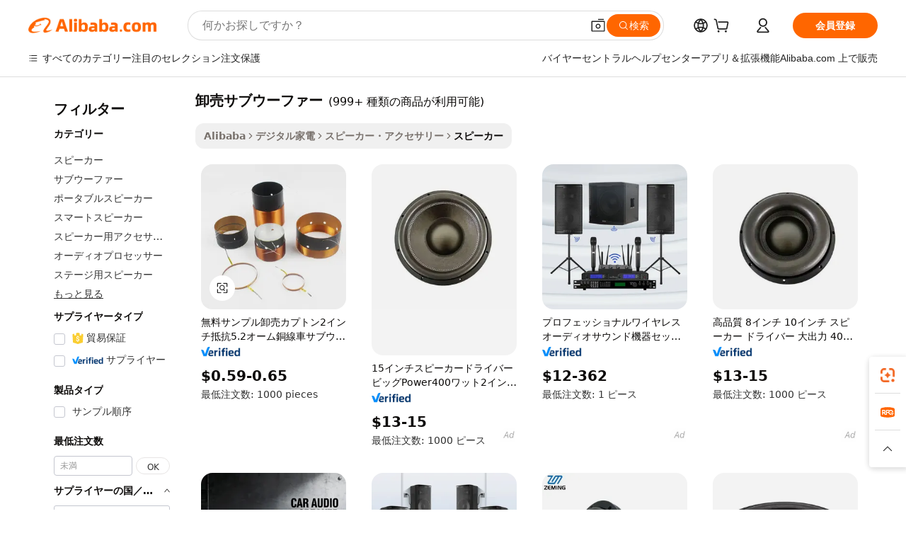

--- FILE ---
content_type: text/html;charset=UTF-8
request_url: https://japanese.alibaba.com/g/wholesale-subwoofers_1.html
body_size: 199414
content:

<!-- screen_content -->

    <!-- tangram:5410 begin-->
    <!-- tangram:529998 begin-->
    
<!DOCTYPE html>
<html lang="ja" dir="ltr">
  <head>
        <script>
      window.__BB = {
        scene: window.__bb_scene || 'traffic-free-goods'
      };
      window.__BB.BB_CWV_IGNORE = {
          lcp_element: ['#icbu-buyer-pc-top-banner'],
          lcp_url: [],
        };
      window._timing = {}
      window._timing.first_start = Date.now();
      window.needLoginInspiration = Boolean(false);
      // 变量用于标记页面首次可见时间
      let firstVisibleTime = null;
      if (typeof document.hidden !== 'undefined') {
        // 页面首次加载时直接统计
        if (!document.hidden) {
          firstVisibleTime = Date.now();
          window.__BB_timex = 1
        } else {
          // 页面不可见时监听 visibilitychange 事件
          document.addEventListener('visibilitychange', () => {
            if (!document.hidden) {
              firstVisibleTime = Date.now();
              window.__BB_timex = firstVisibleTime - window.performance.timing.navigationStart
              window.__BB.firstVisibleTime = window.__BB_timex
              console.log("Page became visible after "+ window.__BB_timex + " ms");
            }
          }, { once: true });  // 确保只触发一次
        }
      } else {
        console.warn('Page Visibility API is not supported in this browser.');
      }
    </script>
        <meta name="data-spm" content="a2700">
        <meta name="aplus-xplug" content="NONE">
        <meta name="aplus-icbu-disable-umid" content="1">
        <meta name="google-translate-customization" content="9de59014edaf3b99-22e1cf3b5ca21786-g00bb439a5e9e5f8f-f">
    <meta name="yandex-verification" content="25a76ba8e4443bb3" />
    <meta name="msvalidate.01" content="E3FBF0E89B724C30844BF17C59608E8F" />
    <meta name="viewport" content="width=device-width, initial-scale=1.0, maximum-scale=5.0, user-scalable=yes">
        <link rel="preconnect" href="https://s.alicdn.com/" crossorigin>
    <link rel="dns-prefetch" href="https://s.alicdn.com">
                        <link rel="preload" href="https://s.alicdn.com/@g/alilog/??aplus_plugin_icbufront/index.js,mlog/aplus_v2.js" as="script">
        <link rel="preload" href="https://s.alicdn.com/@img/imgextra/i2/O1CN0153JdbU26g4bILVOyC_!!6000000007690-2-tps-418-58.png" as="image">
        <script>
            window.__APLUS_ABRATE__ = {
        perf_group: 'base64cached',
        scene: "traffic-free-goods",
      };
    </script>
    <meta name="aplus-mmstat-timeout" content="15000">
        <meta content="text/html; charset=utf-8" http-equiv="Content-Type">
          <title>壮大な音のための絶妙な卸売サブウーファー -Alibaba.com</title>
      <meta name="keywords" content="18 inch subwoofer,rcf subwoofer,12 inch subwoofer">
      <meta name="description" content="アリババドットコムの比類のない卸売サブウーファーは、リスナーを当惑させるセンセーショナルなサウンドをこぼします。これらの卸売サブウーファーは、魅力的な割引オファーを誇っています。">
            <meta name="pagetiming-rate" content="9">
      <meta name="pagetiming-resource-rate" content="4">
                    <link rel="canonical" href="https://japanese.alibaba.com/g/wholesale-subwoofers.html">
                              <link rel="alternate" hreflang="fr" href="https://french.alibaba.com/g/wholesale-subwoofers.html">
                  <link rel="alternate" hreflang="de" href="https://german.alibaba.com/g/wholesale-subwoofers.html">
                  <link rel="alternate" hreflang="pt" href="https://portuguese.alibaba.com/g/wholesale-subwoofers.html">
                  <link rel="alternate" hreflang="it" href="https://italian.alibaba.com/g/wholesale-subwoofers.html">
                  <link rel="alternate" hreflang="es" href="https://spanish.alibaba.com/g/wholesale-subwoofers.html">
                  <link rel="alternate" hreflang="ru" href="https://russian.alibaba.com/g/wholesale-subwoofers.html">
                  <link rel="alternate" hreflang="ko" href="https://korean.alibaba.com/g/wholesale-subwoofers.html">
                  <link rel="alternate" hreflang="ar" href="https://arabic.alibaba.com/g/wholesale-subwoofers.html">
                  <link rel="alternate" hreflang="ja" href="https://japanese.alibaba.com/g/wholesale-subwoofers.html">
                  <link rel="alternate" hreflang="tr" href="https://turkish.alibaba.com/g/wholesale-subwoofers.html">
                  <link rel="alternate" hreflang="th" href="https://thai.alibaba.com/g/wholesale-subwoofers.html">
                  <link rel="alternate" hreflang="vi" href="https://vietnamese.alibaba.com/g/wholesale-subwoofers.html">
                  <link rel="alternate" hreflang="nl" href="https://dutch.alibaba.com/g/wholesale-subwoofers.html">
                  <link rel="alternate" hreflang="he" href="https://hebrew.alibaba.com/g/wholesale-subwoofers.html">
                  <link rel="alternate" hreflang="id" href="https://indonesian.alibaba.com/g/wholesale-subwoofers.html">
                  <link rel="alternate" hreflang="hi" href="https://hindi.alibaba.com/g/wholesale-subwoofers.html">
                  <link rel="alternate" hreflang="en" href="https://www.alibaba.com/showroom/wholesale-subwoofers.html">
                  <link rel="alternate" hreflang="zh" href="https://chinese.alibaba.com/g/wholesale-subwoofers.html">
                  <link rel="alternate" hreflang="x-default" href="https://www.alibaba.com/showroom/wholesale-subwoofers.html">
                                        <script>
      // Aplus 配置自动打点
      var queue = window.goldlog_queue || (window.goldlog_queue = []);
      var tags = ["button", "a", "div", "span", "i", "svg", "input", "li", "tr"];
      queue.push(
        {
          action: 'goldlog.appendMetaInfo',
          arguments: [
            'aplus-auto-exp',
            [
              {
                logkey: '/sc.ug_msite.new_product_exp',
                cssSelector: '[data-spm-exp]',
                props: ["data-spm-exp"],
              },
              {
                logkey: '/sc.ug_pc.seolist_product_exp',
                cssSelector: '.traffic-card-gallery',
                props: ["data-spm-exp"],
              }
            ]
          ]
        }
      )
      queue.push({
        action: 'goldlog.setMetaInfo',
        arguments: ['aplus-auto-clk', JSON.stringify(tags.map(tag =>({
          "logkey": "/sc.ug_msite.new_product_clk",
          tag,
          "filter": "data-spm-clk",
          "props": ["data-spm-clk"]
        })))],
      });
    </script>
  </head>
  <div id="icbu-header"><div id="the-new-header" data-version="4.4.0" data-tnh-auto-exp="tnh-expose" data-scenes="search-products" style="position: relative;background-color: #fff;border-bottom: 1px solid #ddd;box-sizing: border-box; font-family:Inter,SF Pro Text,Roboto,Helvetica Neue,Helvetica,Tahoma,Arial,PingFang SC,Microsoft YaHei;"><div style="display: flex;align-items:center;height: 72px;min-width: 1200px;max-width: 1580px;margin: 0 auto;padding: 0 40px;box-sizing: border-box;"><img style="height: 29px; width: 209px;" src="https://s.alicdn.com/@img/imgextra/i2/O1CN0153JdbU26g4bILVOyC_!!6000000007690-2-tps-418-58.png" alt="" /></div><div style="min-width: 1200px;max-width: 1580px;margin: 0 auto;overflow: hidden;font-size: 14px;display: flex;justify-content: space-between;padding: 0 40px;box-sizing: border-box;"><div style="display: flex; align-items: center; justify-content: space-between"><div style="position: relative; height: 36px; padding: 0 28px 0 20px">All categories</div><div style="position: relative; height: 36px; padding-right: 28px">Featured selections</div><div style="position: relative; height: 36px">Trade Assurance</div></div><div style="display: flex; align-items: center; justify-content: space-between"><div style="position: relative; height: 36px; padding-right: 28px">Buyer Central</div><div style="position: relative; height: 36px; padding-right: 28px">Help Center</div><div style="position: relative; height: 36px; padding-right: 28px">Get the app</div><div style="position: relative; height: 36px">Become a supplier</div></div></div></div></div></div>
  <body data-spm="7724857" style="min-height: calc(100vh + 1px)"><script 
id="beacon-aplus"   
src="//s.alicdn.com/@g/alilog/??aplus_plugin_icbufront/index.js,mlog/aplus_v2.js"
exparams="aplus=async&userid=&aplus&ali_beacon_id=&ali_apache_id=&ali_apache_track=&ali_apache_tracktmp=&eagleeye_traceid=2101c49d17688328305165570e134e&ip=18%2e117%2e196%2e26&dmtrack_c={ali%5fresin%5ftrace%3dse%5frst%3dnull%7csp%5fviewtype%3dY%7cset%3d3%7cser%3d1007%7cpageId%3d71a3b8cd7023490f8353618dc9db8234%7cm%5fpageid%3dnull%7cpvmi%3d3bfbfc8a9a254e0e83114c854b719e3a%7csek%5fsepd%3d%25E5%258D%25B8%25E5%25A3%25B2%25E3%2582%25B5%25E3%2583%2596%25E3%2582%25A6%25E3%2583%25BC%25E3%2583%2595%25E3%2582%25A1%25E3%2583%25BC%7csek%3dwholesale%2bsubwoofers%7cse%5fpn%3d1%7cp4pid%3d66b436a6%2db635%2d4f03%2dbb1c%2d39ea8ae13551%7csclkid%3dnull%7cforecast%5fpost%5fcate%3dnull%7cseo%5fnew%5fuser%5fflag%3dfalse%7ccategoryId%3d518%7cseo%5fsearch%5fmodel%5fupgrade%5fv2%3d2025070801%7cseo%5fmodule%5fcard%5f20240624%3d202406242%7clong%5ftext%5fgoogle%5ftranslate%5fv2%3d2407142%7cseo%5fcontent%5ftd%5fbottom%5ftext%5fupdate%5fkey%3d2025070801%7cseo%5fsearch%5fmodel%5fupgrade%5fv3%3d2025072201%7cdamo%5falt%5freplace%3d2485818%7cseo%5fsearch%5fmodel%5fmulti%5fupgrade%5fv3%3d2025081101%7cwap%5fcross%3d2007659%7cwap%5fcs%5faction%3d2005494%7cAPP%5fVisitor%5fActive%3d26705%7cseo%5fshowroom%5fgoods%5fmix%3d2005244%7cseo%5fdefault%5fcached%5flong%5ftext%5ffrom%5fnew%5fkeyword%5fstep%3d2024122502%7cshowroom%5fgeneral%5ftemplate%3d2005292%7cshowroom%5freview%3d20230308%7cwap%5fcs%5ftext%3dnull%7cstructured%5fdata%3d2025052702%7cseo%5fmulti%5fstyle%5ftext%5fupdate%3d2511181%7cpc%5fnew%5fheader%3dnull%7cseo%5fmeta%5fcate%5ftemplate%5fv1%3d2025042401%7cseo%5fmeta%5ftd%5fsearch%5fkeyword%5fstep%5fv1%3d2025040999%7cseo%5fshowroom%5fbiz%5fbabablog%3d1%7cshowroom%5fft%5flong%5ftext%5fbaks%3d80802%7cseo%5ffirstcache%3d2025121600%7cAPP%5fGrowing%5fBuyer%5fHigh%5fIntent%5fActive%3d25488%7cshowroom%5fpc%5fv2019%3d2104%7cAPP%5fProspecting%5fBuyer%3d26712%7ccache%5fcontrol%3d2481986%7cAPP%5fChurned%5fCore%5fBuyer%3d25463%7cseo%5fdefault%5fcached%5flong%5ftext%5fstep%3d24110802%7camp%5flighthouse%5fscore%5fimage%3d19657%7cseo%5fft%5ftranslate%5fgemini%3d25012003%7cwap%5fnode%5fssr%3d2015725%7cdataphant%5fopen%3d27030%7clongtext%5fmulti%5fstyle%5fexpand%5frussian%3d2510142%7cseo%5flongtext%5fgoogle%5fdata%5fsection%3d25021702%7cindustry%5fpopular%5ffloor%3dnull%7cwap%5fad%5fgoods%5fproduct%5finterval%3dnull%7cseo%5fgoods%5fbootom%5fwholesale%5flink%3dnull%7cseo%5fmiddle%5fwholesale%5flink%3d2486164%7cseo%5fkeyword%5faatest%3d9%7cft%5flong%5ftext%5fenpand%5fstep2%3d121602%7cseo%5fft%5flongtext%5fexpand%5fstep3%3d25012102%7cseo%5fwap%5fheadercard%3d2006288%7cAPP%5fChurned%5fInactive%5fVisitor%3d25497%7cAPP%5fGrowing%5fBuyer%5fHigh%5fIntent%5fInactive%3d25484%7cseo%5fmeta%5ftd%5fmulti%5fkey%3d2025061801%7ctop%5frecommend%5f20250120%3d202501201%7clongtext%5fmulti%5fstyle%5fexpand%5ffrench%5fcopy%3d25091802%7clongtext%5fmulti%5fstyle%5fexpand%5ffrench%5fcopy%5fcopy%3d25092502%7cseo%5ffloor%5fexp%3dnull%7cseo%5fshowroom%5falgo%5flink%3d17764%7cseo%5fmeta%5ftd%5faib%5fgeneral%5fkey%3d2025091901%7ccountry%5findustry%3d202311033%7cpc%5ffree%5fswitchtosearch%3d2020529%7cshowroom%5fft%5flong%5ftext%5fenpand%5fstep1%3d101102%7cseo%5fshowroom%5fnorel%3dnull%7cplp%5fstyle%5f25%5fpc%3d202505222%7cseo%5fggs%5flayer%3d10011%7cquery%5fmutil%5flang%5ftranslate%3d2025060300%7cAPP%5fChurned%5fBuyer%3d25468%7cstream%5frender%5fperf%5fopt%3d2309181%7cwap%5fgoods%3d2007383%7cseo%5fshowroom%5fsimilar%5f20240614%3d202406142%7cchinese%5fopen%3d6307%7cquery%5fgpt%5ftranslate%3d20240820%7cad%5fproduct%5finterval%3dnull%7camp%5fto%5fpwa%3d2007359%7cplp%5faib%5fmulti%5fai%5fmeta%3d20250401%7cwap%5fsupplier%5fcontent%3dnull%7cpc%5ffree%5frefactoring%3d20220315%7cAPP%5fGrowing%5fBuyer%5fInactive%3d25476%7csso%5foem%5ffloor%3dnull%7cseo%5fpc%5fnew%5fview%5f20240807%3d202408072%7cseo%5fbottom%5ftext%5fentity%5fkey%5fcopy%3d2025062400%7cstream%5frender%3d433763%7cseo%5fmodule%5fcard%5f20240424%3d202404241%7cseo%5ftitle%5freplace%5f20191226%3d5841%7clongtext%5fmulti%5fstyle%5fexpand%3d25090802%7cgoogleweblight%3d6516%7clighthouse%5fbase64%3dnull%7cAPP%5fProspecting%5fBuyer%5fActive%3d26718%7cad%5fgoods%5fproduct%5finterval%3dnull%7cseo%5fbottom%5fdeep%5fextend%5fkw%5fkey%3d2025071101%7clongtext%5fmulti%5fstyle%5fexpand%5fturkish%3d25102802%7cilink%5fuv%3d20240911%7cwap%5flist%5fwakeup%3d2005832%7ctpp%5fcrosslink%5fpc%3d20205311%7cseo%5ftop%5fbooth%3d18501%7cAPP%5fGrowing%5fBuyer%5fLess%5fActive%3d25471%7cseo%5fsearch%5fmodel%5fupgrade%5frank%3d2025092401%7cgoodslayer%3d7977%7cft%5flong%5ftext%5ftranslate%5fexpand%5fstep1%3d24110802%7cseo%5fheaderstyle%5ftraffic%5fkey%5fv1%3d2025072100%7ccrosslink%5fswitch%3d2008141%7cp4p%5foutline%3d20240328%7cseo%5fmeta%5ftd%5faib%5fv2%5fkey%3d2025091801%7crts%5fmulti%3d2008404%7cseo%5fad%5foptimization%5fkey%5fv2%3d2025072300%7cAPP%5fVisitor%5fLess%5fActive%3d26692%7cplp%5fstyle%5f25%3d202505192%7ccdn%5fvm%3d2007368%7cwap%5fad%5fproduct%5finterval%3dnull%7cseo%5fsearch%5fmodel%5fmulti%5fupgrade%5frank%3d2025092401%7cpc%5fcard%5fshare%3d2025081201%7cAPP%5fGrowing%5fBuyer%5fHigh%5fIntent%5fLess%5fActive%3d25480%7cgoods%5ftitle%5fsubstitute%3d9617%7cwap%5fscreen%5fexp%3d2025081400%7creact%5fheader%5ftest%3d202502182%7cpc%5fcs%5fcolor%3dnull%7cshowroom%5fft%5flong%5ftext%5ftest%3d72502%7cone%5ftap%5flogin%5fABTest%3d202308153%7cseo%5fhyh%5fshow%5ftags%3dnull%7cplp%5fstructured%5fdata%3d2508182%7cguide%5fdelete%3d2008526%7cseo%5findustry%5ftemplate%3dnull%7cseo%5fmeta%5ftd%5fmulti%5fes%5fkey%3d2025073101%7cseo%5fshowroom%5fdata%5fmix%3d19888%7csso%5ftop%5franking%5ffloor%3d20031%7cseo%5ftd%5fdeep%5fupgrade%5fkey%5fv3%3d2025081101%7cwap%5fue%5fone%3d2025111401%7cshowroom%5fto%5frts%5flink%3d2008480%7ccountrysearch%5ftest%3dnull%7cchannel%5famp%5fto%5fpwa%3d2008435%7cseo%5fmulti%5fstyles%5flong%5ftext%3d2503172%7cseo%5fmeta%5ftext%5fmutli%5fcate%5ftemplate%5fv1%3d2025080800%7cseo%5fdefault%5fcached%5fmutil%5flong%5ftext%5fstep%3d24110436%7cseo%5faction%5fpoint%5ftype%3d22823%7cseo%5faib%5ftd%5flaunch%5f20240828%5fcopy%3d202408282%7cseo%5fshowroom%5fwholesale%5flink%3d2486142%7cseo%5fperf%5fimprove%3d2023999%7cseo%5fwap%5flist%5fbounce%5f01%3d2063%7cseo%5fwap%5flist%5fbounce%5f02%3d2128%7cAPP%5fGrowing%5fBuyer%5fActive%3d25492%7cvideolayer%3dnull%7cvideo%5fplay%3d2006036%7cAPP%5fChurned%5fMember%5fInactive%3d25501%7cseo%5fgoogle%5fnew%5fstruct%3d438326%7cicbu%5falgo%5fp4p%5fseo%5fad%3d2025072300%7ctpp%5ftrace%3dseoKeyword%2dseoKeyword%5fv3%2dproduct%2dPRODUCT%5fFAIL}&pageid=1275c41a2101ff821768832830&hn=ensearchweb033001255130%2erg%2dus%2deast%2eus44&asid=AQAAAAA+P25pGN7zdQAAAACEG+MkOMFFSQ==&treq=&tres=" async>
</script>
            <style>body{background-color:white;}.no-scrollbar.il-sticky.il-top-0.il-max-h-\[100vh\].il-w-\[200px\].il-flex-shrink-0.il-flex-grow-0.il-overflow-y-scroll{background-color:#FFF;padding-left:12px}</style>
                    <!-- tangram:530006 begin-->
<!--  -->
 <style>
   @keyframes il-spin {
     to {
       transform: rotate(360deg);
     }
   }
   @keyframes il-pulse {
     50% {
       opacity: 0.5;
     }
   }
   .traffic-card-gallery {display: flex;position: relative;flex-direction: column;justify-content: flex-start;border-radius: 0.5rem;background-color: #fff;padding: 0.5rem 0.5rem 1rem;overflow: hidden;font-size: 0.75rem;line-height: 1rem;}
   .traffic-card-list {display: flex;position: relative;flex-direction: row;justify-content: flex-start;border-bottom-width: 1px;background-color: #fff;padding: 1rem;height: 292px;overflow: hidden;font-size: 0.75rem;line-height: 1rem;}
   .product-price {
     b {
       font-size: 22px;
     }
   }
   .skel-loading {
       animation: il-pulse 2s cubic-bezier(0.4, 0, 0.6, 1) infinite;background-color: hsl(60, 4.8%, 95.9%);
   }
 </style>
<div id="first-cached-card">
  <div style="box-sizing:border-box;display: flex;position: absolute;left: 0;right: 0;margin: 0 auto;z-index: 1;min-width: 1200px;max-width: 1580px;padding: 0.75rem 3.25rem 0;pointer-events: none;">
    <!--页面左侧区域-->
    <div style="width: 200px;padding-top: 1rem;padding-left:12px; background-color: #fff;border-radius: 0.25rem">
      <div class="skel-loading" style="height: 1.5rem;width: 50%;border-radius: 0.25rem;"></div>
      <div style="margin-top: 1rem;margin-bottom: 1rem;">
        <div class="skel-loading" style="height: 1rem;width: calc(100% * 5 / 6);"></div>
        <div
          class="skel-loading"
          style="margin-top: 1rem;height: 1rem;width: calc(100% * 8 / 12);"
        ></div>
        <div class="skel-loading" style="margin-top: 1rem;height: 1rem;width: 75%;"></div>
        <div
          class="skel-loading"
          style="margin-top: 1rem;height: 1rem;width: calc(100% * 7 / 12);"
        ></div>
      </div>
      <div class="skel-loading" style="height: 1.5rem;width: 50%;border-radius: 0.25rem;"></div>
      <div style="margin-top: 1rem;margin-bottom: 1rem;">
        <div class="skel-loading" style="height: 1rem;width: calc(100% * 5 / 6);"></div>
        <div
          class="skel-loading"
          style="margin-top: 1rem;height: 1rem;width: calc(100% * 8 / 12);"
        ></div>
        <div class="skel-loading" style="margin-top: 1rem;height: 1rem;width: 75%;"></div>
        <div
          class="skel-loading"
          style="margin-top: 1rem;height: 1rem;width: calc(100% * 7 / 12);"
        ></div>
      </div>
      <div class="skel-loading" style="height: 1.5rem;width: 50%;border-radius: 0.25rem;"></div>
      <div style="margin-top: 1rem;margin-bottom: 1rem;">
        <div class="skel-loading" style="height: 1rem;width: calc(100% * 5 / 6);"></div>
        <div
          class="skel-loading"
          style="margin-top: 1rem;height: 1rem;width: calc(100% * 8 / 12);"
        ></div>
        <div class="skel-loading" style="margin-top: 1rem;height: 1rem;width: 75%;"></div>
        <div
          class="skel-loading"
          style="margin-top: 1rem;height: 1rem;width: calc(100% * 7 / 12);"
        ></div>
      </div>
      <div class="skel-loading" style="height: 1.5rem;width: 50%;border-radius: 0.25rem;"></div>
      <div style="margin-top: 1rem;margin-bottom: 1rem;">
        <div class="skel-loading" style="height: 1rem;width: calc(100% * 5 / 6);"></div>
        <div
          class="skel-loading"
          style="margin-top: 1rem;height: 1rem;width: calc(100% * 8 / 12);"
        ></div>
        <div class="skel-loading" style="margin-top: 1rem;height: 1rem;width: 75%;"></div>
        <div
          class="skel-loading"
          style="margin-top: 1rem;height: 1rem;width: calc(100% * 7 / 12);"
        ></div>
      </div>
      <div class="skel-loading" style="height: 1.5rem;width: 50%;border-radius: 0.25rem;"></div>
      <div style="margin-top: 1rem;margin-bottom: 1rem;">
        <div class="skel-loading" style="height: 1rem;width: calc(100% * 5 / 6);"></div>
        <div
          class="skel-loading"
          style="margin-top: 1rem;height: 1rem;width: calc(100% * 8 / 12);"
        ></div>
        <div class="skel-loading" style="margin-top: 1rem;height: 1rem;width: 75%;"></div>
        <div
          class="skel-loading"
          style="margin-top: 1rem;height: 1rem;width: calc(100% * 7 / 12);"
        ></div>
      </div>
      <div class="skel-loading" style="height: 1.5rem;width: 50%;border-radius: 0.25rem;"></div>
      <div style="margin-top: 1rem;margin-bottom: 1rem;">
        <div class="skel-loading" style="height: 1rem;width: calc(100% * 5 / 6);"></div>
        <div
          class="skel-loading"
          style="margin-top: 1rem;height: 1rem;width: calc(100% * 8 / 12);"
        ></div>
        <div class="skel-loading" style="margin-top: 1rem;height: 1rem;width: 75%;"></div>
        <div
          class="skel-loading"
          style="margin-top: 1rem;height: 1rem;width: calc(100% * 7 / 12);"
        ></div>
      </div>
    </div>
    <!--页面主体区域-->
    <div style="flex: 1 1 0%; overflow: hidden;padding: 0.5rem 0.5rem 0.5rem 1.5rem">
      <div style="height: 1.25rem;margin-bottom: 1rem;"></div>
      <!-- keywords -->
      <div style="margin-bottom: 1rem;height: 1.75rem;font-weight: 700;font-size: 1.25rem;line-height: 1.75rem;"></div>
      <!-- longtext -->
            <div style="width: calc(25% - 0.9rem);pointer-events: auto">
        <div class="traffic-card-gallery">
          <!-- ProductImage -->
          <a href="//www.alibaba.com/product-detail/Free-Sample-Wholesale-kapton-2inch-Resistance_1600529390540.html?from=SEO" target="_blank" style="position: relative;margin-bottom: 0.5rem;aspect-ratio: 1;overflow: hidden;border-radius: 0.5rem;">
            <div style="display: flex; overflow: hidden">
              <div style="position: relative;margin: 0;width: 100%;min-width: 0;flex-shrink: 0;flex-grow: 0;flex-basis: 100%;padding: 0;">
                <img style="position: relative; aspect-ratio: 1; width: 100%" src="[data-uri]" loading="eager" />
                <div style="position: absolute;left: 0;bottom: 0;right: 0;top: 0;background-color: #000;opacity: 0.05;"></div>
              </div>
            </div>
          </a>
          <div style="display: flex;flex: 1 1 0%;flex-direction: column;justify-content: space-between;">
            <div>
              <a class="skel-loading" style="margin-top: 0.5rem;display:inline-block;width:100%;height:1rem;" href="//www.alibaba.com/product-detail/Free-Sample-Wholesale-kapton-2inch-Resistance_1600529390540.html" target="_blank"></a>
              <a class="skel-loading" style="margin-top: 0.125rem;display:inline-block;width:100%;height:1rem;" href="//www.alibaba.com/product-detail/Free-Sample-Wholesale-kapton-2inch-Resistance_1600529390540.html" target="_blank"></a>
              <div class="skel-loading" style="margin-top: 0.25rem;height:1.625rem;width:75%"></div>
              <div class="skel-loading" style="margin-top: 0.5rem;height: 1rem;width:50%"></div>
              <div class="skel-loading" style="margin-top:0.25rem;height:1rem;width:25%"></div>
            </div>
          </div>

        </div>
      </div>

    </div>
  </div>
</div>
<!-- tangram:530006 end-->
            <style>.component-left-filter-callback{display:flex;position:relative;margin-top:10px;height:1200px}.component-left-filter-callback img{width:200px}.component-left-filter-callback i{position:absolute;top:5%;left:50%}.related-search-wrapper{padding:.5rem;--tw-bg-opacity: 1;background-color:#fff;background-color:rgba(255,255,255,var(--tw-bg-opacity, 1));border-width:1px;border-color:var(--input)}.related-search-wrapper .related-search-box{margin:12px 16px}.related-search-wrapper .related-search-box .related-search-title{display:inline;float:start;color:#666;word-wrap:break-word;margin-right:12px;width:13%}.related-search-wrapper .related-search-box .related-search-content{display:flex;flex-wrap:wrap}.related-search-wrapper .related-search-box .related-search-content .related-search-link{margin-right:12px;width:23%;overflow:hidden;color:#666;text-overflow:ellipsis;white-space:nowrap}.product-title img{margin-right:.5rem;display:inline-block;height:1rem;vertical-align:sub}.product-price b{font-size:22px}.similar-icon{position:absolute;bottom:12px;z-index:2;right:12px}.rfq-card{display:inline-block;position:relative;box-sizing:border-box;margin-bottom:36px}.rfq-card .rfq-card-content{display:flex;position:relative;flex-direction:column;align-items:flex-start;background-size:cover;background-color:#fff;padding:12px;width:100%;height:100%}.rfq-card .rfq-card-content .rfq-card-icon{margin-top:50px}.rfq-card .rfq-card-content .rfq-card-icon img{width:45px}.rfq-card .rfq-card-content .rfq-card-top-title{margin-top:14px;color:#222;font-weight:400;font-size:16px}.rfq-card .rfq-card-content .rfq-card-title{margin-top:24px;color:#333;font-weight:800;font-size:20px}.rfq-card .rfq-card-content .rfq-card-input-box{margin-top:24px;width:100%}.rfq-card .rfq-card-content .rfq-card-input-box textarea{box-sizing:border-box;border:1px solid #ddd;border-radius:4px;background-color:#fff;padding:9px 12px;width:100%;height:88px;resize:none;color:#666;font-weight:400;font-size:13px;font-family:inherit}.rfq-card .rfq-card-content .rfq-card-button{margin-top:24px;border:1px solid #666;border-radius:16px;background-color:#fff;width:67%;color:#000;font-weight:700;font-size:14px;line-height:30px;text-align:center}[data-modulename^=ProductList-] div{contain-intrinsic-size:auto 500px}.traffic-card-gallery:hover{--tw-shadow: 0px 2px 6px 2px rgba(0,0,0,.12157);--tw-shadow-colored: 0px 2px 6px 2px var(--tw-shadow-color);box-shadow:0 0 #0000,0 0 #0000,0 2px 6px 2px #0000001f;box-shadow:var(--tw-ring-offset-shadow, 0 0 rgba(0,0,0,0)),var(--tw-ring-shadow, 0 0 rgba(0,0,0,0)),var(--tw-shadow);z-index:10}.traffic-card-gallery{position:relative;display:flex;flex-direction:column;justify-content:flex-start;overflow:hidden;border-radius:.75rem;--tw-bg-opacity: 1;background-color:#fff;background-color:rgba(255,255,255,var(--tw-bg-opacity, 1));padding:.5rem;font-size:.75rem;line-height:1rem}.traffic-card-list{position:relative;display:flex;height:292px;flex-direction:row;justify-content:flex-start;overflow:hidden;border-bottom-width:1px;--tw-bg-opacity: 1;background-color:#fff;background-color:rgba(255,255,255,var(--tw-bg-opacity, 1));padding:1rem;font-size:.75rem;line-height:1rem}.traffic-card-g-industry:hover{--tw-shadow: 0 0 10px rgba(0,0,0,.1);--tw-shadow-colored: 0 0 10px var(--tw-shadow-color);box-shadow:0 0 #0000,0 0 #0000,0 0 10px #0000001a;box-shadow:var(--tw-ring-offset-shadow, 0 0 rgba(0,0,0,0)),var(--tw-ring-shadow, 0 0 rgba(0,0,0,0)),var(--tw-shadow)}.traffic-card-g-industry{position:relative;border-radius:var(--radius);--tw-bg-opacity: 1;background-color:#fff;background-color:rgba(255,255,255,var(--tw-bg-opacity, 1));padding:1.25rem .75rem .75rem;font-size:.875rem;line-height:1.25rem}.module-filter-section-wrapper{max-height:none!important;overflow-x:hidden}*,:before,:after{--tw-border-spacing-x: 0;--tw-border-spacing-y: 0;--tw-translate-x: 0;--tw-translate-y: 0;--tw-rotate: 0;--tw-skew-x: 0;--tw-skew-y: 0;--tw-scale-x: 1;--tw-scale-y: 1;--tw-pan-x: ;--tw-pan-y: ;--tw-pinch-zoom: ;--tw-scroll-snap-strictness: proximity;--tw-gradient-from-position: ;--tw-gradient-via-position: ;--tw-gradient-to-position: ;--tw-ordinal: ;--tw-slashed-zero: ;--tw-numeric-figure: ;--tw-numeric-spacing: ;--tw-numeric-fraction: ;--tw-ring-inset: ;--tw-ring-offset-width: 0px;--tw-ring-offset-color: #fff;--tw-ring-color: rgba(59, 130, 246, .5);--tw-ring-offset-shadow: 0 0 rgba(0,0,0,0);--tw-ring-shadow: 0 0 rgba(0,0,0,0);--tw-shadow: 0 0 rgba(0,0,0,0);--tw-shadow-colored: 0 0 rgba(0,0,0,0);--tw-blur: ;--tw-brightness: ;--tw-contrast: ;--tw-grayscale: ;--tw-hue-rotate: ;--tw-invert: ;--tw-saturate: ;--tw-sepia: ;--tw-drop-shadow: ;--tw-backdrop-blur: ;--tw-backdrop-brightness: ;--tw-backdrop-contrast: ;--tw-backdrop-grayscale: ;--tw-backdrop-hue-rotate: ;--tw-backdrop-invert: ;--tw-backdrop-opacity: ;--tw-backdrop-saturate: ;--tw-backdrop-sepia: ;--tw-contain-size: ;--tw-contain-layout: ;--tw-contain-paint: ;--tw-contain-style: }::backdrop{--tw-border-spacing-x: 0;--tw-border-spacing-y: 0;--tw-translate-x: 0;--tw-translate-y: 0;--tw-rotate: 0;--tw-skew-x: 0;--tw-skew-y: 0;--tw-scale-x: 1;--tw-scale-y: 1;--tw-pan-x: ;--tw-pan-y: ;--tw-pinch-zoom: ;--tw-scroll-snap-strictness: proximity;--tw-gradient-from-position: ;--tw-gradient-via-position: ;--tw-gradient-to-position: ;--tw-ordinal: ;--tw-slashed-zero: ;--tw-numeric-figure: ;--tw-numeric-spacing: ;--tw-numeric-fraction: ;--tw-ring-inset: ;--tw-ring-offset-width: 0px;--tw-ring-offset-color: #fff;--tw-ring-color: rgba(59, 130, 246, .5);--tw-ring-offset-shadow: 0 0 rgba(0,0,0,0);--tw-ring-shadow: 0 0 rgba(0,0,0,0);--tw-shadow: 0 0 rgba(0,0,0,0);--tw-shadow-colored: 0 0 rgba(0,0,0,0);--tw-blur: ;--tw-brightness: ;--tw-contrast: ;--tw-grayscale: ;--tw-hue-rotate: ;--tw-invert: ;--tw-saturate: ;--tw-sepia: ;--tw-drop-shadow: ;--tw-backdrop-blur: ;--tw-backdrop-brightness: ;--tw-backdrop-contrast: ;--tw-backdrop-grayscale: ;--tw-backdrop-hue-rotate: ;--tw-backdrop-invert: ;--tw-backdrop-opacity: ;--tw-backdrop-saturate: ;--tw-backdrop-sepia: ;--tw-contain-size: ;--tw-contain-layout: ;--tw-contain-paint: ;--tw-contain-style: }*,:before,:after{box-sizing:border-box;border-width:0;border-style:solid;border-color:#e5e7eb}:before,:after{--tw-content: ""}html,:host{line-height:1.5;-webkit-text-size-adjust:100%;-moz-tab-size:4;-o-tab-size:4;tab-size:4;font-family:ui-sans-serif,system-ui,-apple-system,Segoe UI,Roboto,Ubuntu,Cantarell,Noto Sans,sans-serif,"Apple Color Emoji","Segoe UI Emoji",Segoe UI Symbol,"Noto Color Emoji";font-feature-settings:normal;font-variation-settings:normal;-webkit-tap-highlight-color:transparent}body{margin:0;line-height:inherit}hr{height:0;color:inherit;border-top-width:1px}abbr:where([title]){text-decoration:underline;-webkit-text-decoration:underline dotted;text-decoration:underline dotted}h1,h2,h3,h4,h5,h6{font-size:inherit;font-weight:inherit}a{color:inherit;text-decoration:inherit}b,strong{font-weight:bolder}code,kbd,samp,pre{font-family:ui-monospace,SFMono-Regular,Menlo,Monaco,Consolas,Liberation Mono,Courier New,monospace;font-feature-settings:normal;font-variation-settings:normal;font-size:1em}small{font-size:80%}sub,sup{font-size:75%;line-height:0;position:relative;vertical-align:baseline}sub{bottom:-.25em}sup{top:-.5em}table{text-indent:0;border-color:inherit;border-collapse:collapse}button,input,optgroup,select,textarea{font-family:inherit;font-feature-settings:inherit;font-variation-settings:inherit;font-size:100%;font-weight:inherit;line-height:inherit;letter-spacing:inherit;color:inherit;margin:0;padding:0}button,select{text-transform:none}button,input:where([type=button]),input:where([type=reset]),input:where([type=submit]){-webkit-appearance:button;background-color:transparent;background-image:none}:-moz-focusring{outline:auto}:-moz-ui-invalid{box-shadow:none}progress{vertical-align:baseline}::-webkit-inner-spin-button,::-webkit-outer-spin-button{height:auto}[type=search]{-webkit-appearance:textfield;outline-offset:-2px}::-webkit-search-decoration{-webkit-appearance:none}::-webkit-file-upload-button{-webkit-appearance:button;font:inherit}summary{display:list-item}blockquote,dl,dd,h1,h2,h3,h4,h5,h6,hr,figure,p,pre{margin:0}fieldset{margin:0;padding:0}legend{padding:0}ol,ul,menu{list-style:none;margin:0;padding:0}dialog{padding:0}textarea{resize:vertical}input::-moz-placeholder,textarea::-moz-placeholder{opacity:1;color:#9ca3af}input::placeholder,textarea::placeholder{opacity:1;color:#9ca3af}button,[role=button]{cursor:pointer}:disabled{cursor:default}img,svg,video,canvas,audio,iframe,embed,object{display:block;vertical-align:middle}img,video{max-width:100%;height:auto}[hidden]:where(:not([hidden=until-found])){display:none}:root{--background: hsl(0, 0%, 100%);--foreground: hsl(20, 14.3%, 4.1%);--card: hsl(0, 0%, 100%);--card-foreground: hsl(20, 14.3%, 4.1%);--popover: hsl(0, 0%, 100%);--popover-foreground: hsl(20, 14.3%, 4.1%);--primary: hsl(24, 100%, 50%);--primary-foreground: hsl(60, 9.1%, 97.8%);--secondary: hsl(60, 4.8%, 95.9%);--secondary-foreground: #333;--muted: hsl(60, 4.8%, 95.9%);--muted-foreground: hsl(25, 5.3%, 44.7%);--accent: hsl(60, 4.8%, 95.9%);--accent-foreground: hsl(24, 9.8%, 10%);--destructive: hsl(0, 84.2%, 60.2%);--destructive-foreground: hsl(60, 9.1%, 97.8%);--border: hsl(20, 5.9%, 90%);--input: hsl(20, 5.9%, 90%);--ring: hsl(24.6, 95%, 53.1%);--radius: 1rem}.dark{--background: hsl(20, 14.3%, 4.1%);--foreground: hsl(60, 9.1%, 97.8%);--card: hsl(20, 14.3%, 4.1%);--card-foreground: hsl(60, 9.1%, 97.8%);--popover: hsl(20, 14.3%, 4.1%);--popover-foreground: hsl(60, 9.1%, 97.8%);--primary: hsl(20.5, 90.2%, 48.2%);--primary-foreground: hsl(60, 9.1%, 97.8%);--secondary: hsl(12, 6.5%, 15.1%);--secondary-foreground: hsl(60, 9.1%, 97.8%);--muted: hsl(12, 6.5%, 15.1%);--muted-foreground: hsl(24, 5.4%, 63.9%);--accent: hsl(12, 6.5%, 15.1%);--accent-foreground: hsl(60, 9.1%, 97.8%);--destructive: hsl(0, 72.2%, 50.6%);--destructive-foreground: hsl(60, 9.1%, 97.8%);--border: hsl(12, 6.5%, 15.1%);--input: hsl(12, 6.5%, 15.1%);--ring: hsl(20.5, 90.2%, 48.2%)}*{border-color:#e7e5e4;border-color:var(--border)}body{background-color:#fff;background-color:var(--background);color:#0c0a09;color:var(--foreground)}.il-sr-only{position:absolute;width:1px;height:1px;padding:0;margin:-1px;overflow:hidden;clip:rect(0,0,0,0);white-space:nowrap;border-width:0}.il-invisible{visibility:hidden}.il-fixed{position:fixed}.il-absolute{position:absolute}.il-relative{position:relative}.il-sticky{position:sticky}.il-inset-0{inset:0}.il--bottom-12{bottom:-3rem}.il--top-12{top:-3rem}.il-bottom-0{bottom:0}.il-bottom-2{bottom:.5rem}.il-bottom-3{bottom:.75rem}.il-bottom-4{bottom:1rem}.il-end-0{right:0}.il-end-2{right:.5rem}.il-end-3{right:.75rem}.il-end-4{right:1rem}.il-left-0{left:0}.il-left-3{left:.75rem}.il-right-0{right:0}.il-right-2{right:.5rem}.il-right-3{right:.75rem}.il-start-0{left:0}.il-start-1\/2{left:50%}.il-start-2{left:.5rem}.il-start-3{left:.75rem}.il-start-\[50\%\]{left:50%}.il-top-0{top:0}.il-top-1\/2{top:50%}.il-top-16{top:4rem}.il-top-4{top:1rem}.il-top-\[50\%\]{top:50%}.il-z-10{z-index:10}.il-z-50{z-index:50}.il-z-\[9999\]{z-index:9999}.il-col-span-4{grid-column:span 4 / span 4}.il-m-0{margin:0}.il-m-3{margin:.75rem}.il-m-auto{margin:auto}.il-mx-auto{margin-left:auto;margin-right:auto}.il-my-3{margin-top:.75rem;margin-bottom:.75rem}.il-my-5{margin-top:1.25rem;margin-bottom:1.25rem}.il-my-auto{margin-top:auto;margin-bottom:auto}.\!il-mb-4{margin-bottom:1rem!important}.il--mt-4{margin-top:-1rem}.il-mb-0{margin-bottom:0}.il-mb-1{margin-bottom:.25rem}.il-mb-2{margin-bottom:.5rem}.il-mb-3{margin-bottom:.75rem}.il-mb-4{margin-bottom:1rem}.il-mb-5{margin-bottom:1.25rem}.il-mb-6{margin-bottom:1.5rem}.il-mb-8{margin-bottom:2rem}.il-mb-\[-0\.75rem\]{margin-bottom:-.75rem}.il-mb-\[0\.125rem\]{margin-bottom:.125rem}.il-me-1{margin-right:.25rem}.il-me-2{margin-right:.5rem}.il-me-3{margin-right:.75rem}.il-me-auto{margin-right:auto}.il-mr-1{margin-right:.25rem}.il-mr-2{margin-right:.5rem}.il-ms-1{margin-left:.25rem}.il-ms-4{margin-left:1rem}.il-ms-5{margin-left:1.25rem}.il-ms-8{margin-left:2rem}.il-ms-\[\.375rem\]{margin-left:.375rem}.il-ms-auto{margin-left:auto}.il-mt-0{margin-top:0}.il-mt-0\.5{margin-top:.125rem}.il-mt-1{margin-top:.25rem}.il-mt-2{margin-top:.5rem}.il-mt-3{margin-top:.75rem}.il-mt-4{margin-top:1rem}.il-mt-6{margin-top:1.5rem}.il-line-clamp-1{overflow:hidden;display:-webkit-box;-webkit-box-orient:vertical;-webkit-line-clamp:1}.il-line-clamp-2{overflow:hidden;display:-webkit-box;-webkit-box-orient:vertical;-webkit-line-clamp:2}.il-line-clamp-6{overflow:hidden;display:-webkit-box;-webkit-box-orient:vertical;-webkit-line-clamp:6}.il-inline-block{display:inline-block}.il-inline{display:inline}.il-flex{display:flex}.il-inline-flex{display:inline-flex}.il-grid{display:grid}.il-aspect-square{aspect-ratio:1 / 1}.il-size-5{width:1.25rem;height:1.25rem}.il-h-1{height:.25rem}.il-h-10{height:2.5rem}.il-h-11{height:2.75rem}.il-h-20{height:5rem}.il-h-24{height:6rem}.il-h-3\.5{height:.875rem}.il-h-4{height:1rem}.il-h-40{height:10rem}.il-h-6{height:1.5rem}.il-h-8{height:2rem}.il-h-9{height:2.25rem}.il-h-\[150px\]{height:150px}.il-h-\[152px\]{height:152px}.il-h-\[18\.25rem\]{height:18.25rem}.il-h-\[292px\]{height:292px}.il-h-\[600px\]{height:600px}.il-h-auto{height:auto}.il-h-fit{height:-moz-fit-content;height:fit-content}.il-h-full{height:100%}.il-h-screen{height:100vh}.il-max-h-\[100vh\]{max-height:100vh}.il-w-1\/2{width:50%}.il-w-10{width:2.5rem}.il-w-10\/12{width:83.333333%}.il-w-4{width:1rem}.il-w-6{width:1.5rem}.il-w-64{width:16rem}.il-w-7\/12{width:58.333333%}.il-w-72{width:18rem}.il-w-8{width:2rem}.il-w-8\/12{width:66.666667%}.il-w-9{width:2.25rem}.il-w-9\/12{width:75%}.il-w-\[200px\]{width:200px}.il-w-\[84px\]{width:84px}.il-w-fit{width:-moz-fit-content;width:fit-content}.il-w-full{width:100%}.il-w-screen{width:100vw}.il-min-w-0{min-width:0px}.il-min-w-3{min-width:.75rem}.il-min-w-\[1200px\]{min-width:1200px}.il-max-w-\[1000px\]{max-width:1000px}.il-max-w-\[1580px\]{max-width:1580px}.il-max-w-full{max-width:100%}.il-max-w-lg{max-width:32rem}.il-flex-1{flex:1 1 0%}.il-flex-shrink-0,.il-shrink-0{flex-shrink:0}.il-flex-grow-0,.il-grow-0{flex-grow:0}.il-basis-24{flex-basis:6rem}.il-basis-full{flex-basis:100%}.il-origin-\[--radix-tooltip-content-transform-origin\]{transform-origin:var(--radix-tooltip-content-transform-origin)}.il--translate-x-1\/2{--tw-translate-x: -50%;transform:translate(-50%,var(--tw-translate-y)) rotate(var(--tw-rotate)) skew(var(--tw-skew-x)) skewY(var(--tw-skew-y)) scaleX(var(--tw-scale-x)) scaleY(var(--tw-scale-y));transform:translate(var(--tw-translate-x),var(--tw-translate-y)) rotate(var(--tw-rotate)) skew(var(--tw-skew-x)) skewY(var(--tw-skew-y)) scaleX(var(--tw-scale-x)) scaleY(var(--tw-scale-y))}.il--translate-y-1\/2{--tw-translate-y: -50%;transform:translate(var(--tw-translate-x),-50%) rotate(var(--tw-rotate)) skew(var(--tw-skew-x)) skewY(var(--tw-skew-y)) scaleX(var(--tw-scale-x)) scaleY(var(--tw-scale-y));transform:translate(var(--tw-translate-x),var(--tw-translate-y)) rotate(var(--tw-rotate)) skew(var(--tw-skew-x)) skewY(var(--tw-skew-y)) scaleX(var(--tw-scale-x)) scaleY(var(--tw-scale-y))}.il-translate-x-\[-50\%\]{--tw-translate-x: -50%;transform:translate(-50%,var(--tw-translate-y)) rotate(var(--tw-rotate)) skew(var(--tw-skew-x)) skewY(var(--tw-skew-y)) scaleX(var(--tw-scale-x)) scaleY(var(--tw-scale-y));transform:translate(var(--tw-translate-x),var(--tw-translate-y)) rotate(var(--tw-rotate)) skew(var(--tw-skew-x)) skewY(var(--tw-skew-y)) scaleX(var(--tw-scale-x)) scaleY(var(--tw-scale-y))}.il-translate-y-\[-50\%\]{--tw-translate-y: -50%;transform:translate(var(--tw-translate-x),-50%) rotate(var(--tw-rotate)) skew(var(--tw-skew-x)) skewY(var(--tw-skew-y)) scaleX(var(--tw-scale-x)) scaleY(var(--tw-scale-y));transform:translate(var(--tw-translate-x),var(--tw-translate-y)) rotate(var(--tw-rotate)) skew(var(--tw-skew-x)) skewY(var(--tw-skew-y)) scaleX(var(--tw-scale-x)) scaleY(var(--tw-scale-y))}.il-rotate-90{--tw-rotate: 90deg;transform:translate(var(--tw-translate-x),var(--tw-translate-y)) rotate(90deg) skew(var(--tw-skew-x)) skewY(var(--tw-skew-y)) scaleX(var(--tw-scale-x)) scaleY(var(--tw-scale-y));transform:translate(var(--tw-translate-x),var(--tw-translate-y)) rotate(var(--tw-rotate)) skew(var(--tw-skew-x)) skewY(var(--tw-skew-y)) scaleX(var(--tw-scale-x)) scaleY(var(--tw-scale-y))}@keyframes il-pulse{50%{opacity:.5}}.il-animate-pulse{animation:il-pulse 2s cubic-bezier(.4,0,.6,1) infinite}@keyframes il-spin{to{transform:rotate(360deg)}}.il-animate-spin{animation:il-spin 1s linear infinite}.il-cursor-pointer{cursor:pointer}.il-list-disc{list-style-type:disc}.il-grid-cols-2{grid-template-columns:repeat(2,minmax(0,1fr))}.il-grid-cols-4{grid-template-columns:repeat(4,minmax(0,1fr))}.il-flex-row{flex-direction:row}.il-flex-col{flex-direction:column}.il-flex-col-reverse{flex-direction:column-reverse}.il-flex-wrap{flex-wrap:wrap}.il-flex-nowrap{flex-wrap:nowrap}.il-items-start{align-items:flex-start}.il-items-center{align-items:center}.il-items-baseline{align-items:baseline}.il-justify-start{justify-content:flex-start}.il-justify-end{justify-content:flex-end}.il-justify-center{justify-content:center}.il-justify-between{justify-content:space-between}.il-gap-1{gap:.25rem}.il-gap-1\.5{gap:.375rem}.il-gap-10{gap:2.5rem}.il-gap-2{gap:.5rem}.il-gap-3{gap:.75rem}.il-gap-4{gap:1rem}.il-gap-8{gap:2rem}.il-gap-\[\.0938rem\]{gap:.0938rem}.il-gap-\[\.375rem\]{gap:.375rem}.il-gap-\[0\.125rem\]{gap:.125rem}.\!il-gap-x-5{-moz-column-gap:1.25rem!important;column-gap:1.25rem!important}.\!il-gap-y-5{row-gap:1.25rem!important}.il-space-y-1\.5>:not([hidden])~:not([hidden]){--tw-space-y-reverse: 0;margin-top:calc(.375rem * (1 - var(--tw-space-y-reverse)));margin-top:.375rem;margin-top:calc(.375rem * calc(1 - var(--tw-space-y-reverse)));margin-bottom:0rem;margin-bottom:calc(.375rem * var(--tw-space-y-reverse))}.il-space-y-4>:not([hidden])~:not([hidden]){--tw-space-y-reverse: 0;margin-top:calc(1rem * (1 - var(--tw-space-y-reverse)));margin-top:1rem;margin-top:calc(1rem * calc(1 - var(--tw-space-y-reverse)));margin-bottom:0rem;margin-bottom:calc(1rem * var(--tw-space-y-reverse))}.il-overflow-hidden{overflow:hidden}.il-overflow-y-auto{overflow-y:auto}.il-overflow-y-scroll{overflow-y:scroll}.il-truncate{overflow:hidden;text-overflow:ellipsis;white-space:nowrap}.il-text-ellipsis{text-overflow:ellipsis}.il-whitespace-normal{white-space:normal}.il-whitespace-nowrap{white-space:nowrap}.il-break-normal{word-wrap:normal;word-break:normal}.il-break-words{word-wrap:break-word}.il-break-all{word-break:break-all}.il-rounded{border-radius:.25rem}.il-rounded-2xl{border-radius:1rem}.il-rounded-\[0\.5rem\]{border-radius:.5rem}.il-rounded-\[1\.25rem\]{border-radius:1.25rem}.il-rounded-full{border-radius:9999px}.il-rounded-lg{border-radius:1rem;border-radius:var(--radius)}.il-rounded-md{border-radius:calc(1rem - 2px);border-radius:calc(var(--radius) - 2px)}.il-rounded-sm{border-radius:calc(1rem - 4px);border-radius:calc(var(--radius) - 4px)}.il-rounded-xl{border-radius:.75rem}.il-border,.il-border-\[1px\]{border-width:1px}.il-border-b,.il-border-b-\[1px\]{border-bottom-width:1px}.il-border-solid{border-style:solid}.il-border-none{border-style:none}.il-border-\[\#222\]{--tw-border-opacity: 1;border-color:#222;border-color:rgba(34,34,34,var(--tw-border-opacity, 1))}.il-border-\[\#DDD\]{--tw-border-opacity: 1;border-color:#ddd;border-color:rgba(221,221,221,var(--tw-border-opacity, 1))}.il-border-foreground{border-color:#0c0a09;border-color:var(--foreground)}.il-border-input{border-color:#e7e5e4;border-color:var(--input)}.il-bg-\[\#F8F8F8\]{--tw-bg-opacity: 1;background-color:#f8f8f8;background-color:rgba(248,248,248,var(--tw-bg-opacity, 1))}.il-bg-\[\#d9d9d963\]{background-color:#d9d9d963}.il-bg-accent{background-color:#f5f5f4;background-color:var(--accent)}.il-bg-background{background-color:#fff;background-color:var(--background)}.il-bg-black{--tw-bg-opacity: 1;background-color:#000;background-color:rgba(0,0,0,var(--tw-bg-opacity, 1))}.il-bg-black\/80{background-color:#000c}.il-bg-destructive{background-color:#ef4444;background-color:var(--destructive)}.il-bg-gray-300{--tw-bg-opacity: 1;background-color:#d1d5db;background-color:rgba(209,213,219,var(--tw-bg-opacity, 1))}.il-bg-muted{background-color:#f5f5f4;background-color:var(--muted)}.il-bg-orange-500{--tw-bg-opacity: 1;background-color:#f97316;background-color:rgba(249,115,22,var(--tw-bg-opacity, 1))}.il-bg-popover{background-color:#fff;background-color:var(--popover)}.il-bg-primary{background-color:#f60;background-color:var(--primary)}.il-bg-secondary{background-color:#f5f5f4;background-color:var(--secondary)}.il-bg-transparent{background-color:transparent}.il-bg-white{--tw-bg-opacity: 1;background-color:#fff;background-color:rgba(255,255,255,var(--tw-bg-opacity, 1))}.il-bg-opacity-80{--tw-bg-opacity: .8}.il-bg-cover{background-size:cover}.il-bg-no-repeat{background-repeat:no-repeat}.il-fill-black{fill:#000}.il-object-cover{-o-object-fit:cover;object-fit:cover}.il-p-0{padding:0}.il-p-1{padding:.25rem}.il-p-2{padding:.5rem}.il-p-3{padding:.75rem}.il-p-4{padding:1rem}.il-p-5{padding:1.25rem}.il-p-6{padding:1.5rem}.il-px-2{padding-left:.5rem;padding-right:.5rem}.il-px-3{padding-left:.75rem;padding-right:.75rem}.il-py-0\.5{padding-top:.125rem;padding-bottom:.125rem}.il-py-1\.5{padding-top:.375rem;padding-bottom:.375rem}.il-py-10{padding-top:2.5rem;padding-bottom:2.5rem}.il-py-2{padding-top:.5rem;padding-bottom:.5rem}.il-py-3{padding-top:.75rem;padding-bottom:.75rem}.il-pb-0{padding-bottom:0}.il-pb-3{padding-bottom:.75rem}.il-pb-4{padding-bottom:1rem}.il-pb-8{padding-bottom:2rem}.il-pe-0{padding-right:0}.il-pe-2{padding-right:.5rem}.il-pe-3{padding-right:.75rem}.il-pe-4{padding-right:1rem}.il-pe-6{padding-right:1.5rem}.il-pe-8{padding-right:2rem}.il-pe-\[12px\]{padding-right:12px}.il-pe-\[3\.25rem\]{padding-right:3.25rem}.il-pl-4{padding-left:1rem}.il-ps-0{padding-left:0}.il-ps-2{padding-left:.5rem}.il-ps-3{padding-left:.75rem}.il-ps-4{padding-left:1rem}.il-ps-6{padding-left:1.5rem}.il-ps-8{padding-left:2rem}.il-ps-\[12px\]{padding-left:12px}.il-ps-\[3\.25rem\]{padding-left:3.25rem}.il-pt-10{padding-top:2.5rem}.il-pt-4{padding-top:1rem}.il-pt-5{padding-top:1.25rem}.il-pt-6{padding-top:1.5rem}.il-pt-7{padding-top:1.75rem}.il-text-center{text-align:center}.il-text-start{text-align:left}.il-text-2xl{font-size:1.5rem;line-height:2rem}.il-text-base{font-size:1rem;line-height:1.5rem}.il-text-lg{font-size:1.125rem;line-height:1.75rem}.il-text-sm{font-size:.875rem;line-height:1.25rem}.il-text-xl{font-size:1.25rem;line-height:1.75rem}.il-text-xs{font-size:.75rem;line-height:1rem}.il-font-\[600\]{font-weight:600}.il-font-bold{font-weight:700}.il-font-medium{font-weight:500}.il-font-normal{font-weight:400}.il-font-semibold{font-weight:600}.il-leading-3{line-height:.75rem}.il-leading-4{line-height:1rem}.il-leading-\[1\.43\]{line-height:1.43}.il-leading-\[18px\]{line-height:18px}.il-leading-\[26px\]{line-height:26px}.il-leading-none{line-height:1}.il-tracking-tight{letter-spacing:-.025em}.il-text-\[\#00820D\]{--tw-text-opacity: 1;color:#00820d;color:rgba(0,130,13,var(--tw-text-opacity, 1))}.il-text-\[\#222\]{--tw-text-opacity: 1;color:#222;color:rgba(34,34,34,var(--tw-text-opacity, 1))}.il-text-\[\#444\]{--tw-text-opacity: 1;color:#444;color:rgba(68,68,68,var(--tw-text-opacity, 1))}.il-text-\[\#4B1D1F\]{--tw-text-opacity: 1;color:#4b1d1f;color:rgba(75,29,31,var(--tw-text-opacity, 1))}.il-text-\[\#767676\]{--tw-text-opacity: 1;color:#767676;color:rgba(118,118,118,var(--tw-text-opacity, 1))}.il-text-\[\#D04A0A\]{--tw-text-opacity: 1;color:#d04a0a;color:rgba(208,74,10,var(--tw-text-opacity, 1))}.il-text-\[\#F7421E\]{--tw-text-opacity: 1;color:#f7421e;color:rgba(247,66,30,var(--tw-text-opacity, 1))}.il-text-\[\#FF6600\]{--tw-text-opacity: 1;color:#f60;color:rgba(255,102,0,var(--tw-text-opacity, 1))}.il-text-\[\#f7421e\]{--tw-text-opacity: 1;color:#f7421e;color:rgba(247,66,30,var(--tw-text-opacity, 1))}.il-text-destructive-foreground{color:#fafaf9;color:var(--destructive-foreground)}.il-text-foreground{color:#0c0a09;color:var(--foreground)}.il-text-muted-foreground{color:#78716c;color:var(--muted-foreground)}.il-text-popover-foreground{color:#0c0a09;color:var(--popover-foreground)}.il-text-primary{color:#f60;color:var(--primary)}.il-text-primary-foreground{color:#fafaf9;color:var(--primary-foreground)}.il-text-secondary-foreground{color:#333;color:var(--secondary-foreground)}.il-text-white{--tw-text-opacity: 1;color:#fff;color:rgba(255,255,255,var(--tw-text-opacity, 1))}.il-underline{text-decoration-line:underline}.il-line-through{text-decoration-line:line-through}.il-underline-offset-4{text-underline-offset:4px}.il-opacity-5{opacity:.05}.il-opacity-70{opacity:.7}.il-shadow-\[0_2px_6px_2px_rgba\(0\,0\,0\,0\.12\)\]{--tw-shadow: 0 2px 6px 2px rgba(0,0,0,.12);--tw-shadow-colored: 0 2px 6px 2px var(--tw-shadow-color);box-shadow:0 0 #0000,0 0 #0000,0 2px 6px 2px #0000001f;box-shadow:var(--tw-ring-offset-shadow, 0 0 rgba(0,0,0,0)),var(--tw-ring-shadow, 0 0 rgba(0,0,0,0)),var(--tw-shadow)}.il-shadow-cards{--tw-shadow: 0 0 10px rgba(0,0,0,.1);--tw-shadow-colored: 0 0 10px var(--tw-shadow-color);box-shadow:0 0 #0000,0 0 #0000,0 0 10px #0000001a;box-shadow:var(--tw-ring-offset-shadow, 0 0 rgba(0,0,0,0)),var(--tw-ring-shadow, 0 0 rgba(0,0,0,0)),var(--tw-shadow)}.il-shadow-lg{--tw-shadow: 0 10px 15px -3px rgba(0, 0, 0, .1), 0 4px 6px -4px rgba(0, 0, 0, .1);--tw-shadow-colored: 0 10px 15px -3px var(--tw-shadow-color), 0 4px 6px -4px var(--tw-shadow-color);box-shadow:0 0 #0000,0 0 #0000,0 10px 15px -3px #0000001a,0 4px 6px -4px #0000001a;box-shadow:var(--tw-ring-offset-shadow, 0 0 rgba(0,0,0,0)),var(--tw-ring-shadow, 0 0 rgba(0,0,0,0)),var(--tw-shadow)}.il-shadow-md{--tw-shadow: 0 4px 6px -1px rgba(0, 0, 0, .1), 0 2px 4px -2px rgba(0, 0, 0, .1);--tw-shadow-colored: 0 4px 6px -1px var(--tw-shadow-color), 0 2px 4px -2px var(--tw-shadow-color);box-shadow:0 0 #0000,0 0 #0000,0 4px 6px -1px #0000001a,0 2px 4px -2px #0000001a;box-shadow:var(--tw-ring-offset-shadow, 0 0 rgba(0,0,0,0)),var(--tw-ring-shadow, 0 0 rgba(0,0,0,0)),var(--tw-shadow)}.il-outline-none{outline:2px solid transparent;outline-offset:2px}.il-outline-1{outline-width:1px}.il-ring-offset-background{--tw-ring-offset-color: var(--background)}.il-transition-colors{transition-property:color,background-color,border-color,text-decoration-color,fill,stroke;transition-timing-function:cubic-bezier(.4,0,.2,1);transition-duration:.15s}.il-transition-opacity{transition-property:opacity;transition-timing-function:cubic-bezier(.4,0,.2,1);transition-duration:.15s}.il-transition-transform{transition-property:transform;transition-timing-function:cubic-bezier(.4,0,.2,1);transition-duration:.15s}.il-duration-200{transition-duration:.2s}.il-duration-300{transition-duration:.3s}.il-ease-in-out{transition-timing-function:cubic-bezier(.4,0,.2,1)}@keyframes enter{0%{opacity:1;opacity:var(--tw-enter-opacity, 1);transform:translateZ(0) scaleZ(1) rotate(0);transform:translate3d(var(--tw-enter-translate-x, 0),var(--tw-enter-translate-y, 0),0) scale3d(var(--tw-enter-scale, 1),var(--tw-enter-scale, 1),var(--tw-enter-scale, 1)) rotate(var(--tw-enter-rotate, 0))}}@keyframes exit{to{opacity:1;opacity:var(--tw-exit-opacity, 1);transform:translateZ(0) scaleZ(1) rotate(0);transform:translate3d(var(--tw-exit-translate-x, 0),var(--tw-exit-translate-y, 0),0) scale3d(var(--tw-exit-scale, 1),var(--tw-exit-scale, 1),var(--tw-exit-scale, 1)) rotate(var(--tw-exit-rotate, 0))}}.il-animate-in{animation-name:enter;animation-duration:.15s;--tw-enter-opacity: initial;--tw-enter-scale: initial;--tw-enter-rotate: initial;--tw-enter-translate-x: initial;--tw-enter-translate-y: initial}.il-fade-in-0{--tw-enter-opacity: 0}.il-zoom-in-95{--tw-enter-scale: .95}.il-duration-200{animation-duration:.2s}.il-duration-300{animation-duration:.3s}.il-ease-in-out{animation-timing-function:cubic-bezier(.4,0,.2,1)}.no-scrollbar::-webkit-scrollbar{display:none}.no-scrollbar{-ms-overflow-style:none;scrollbar-width:none}.longtext-style-inmodel h2{margin-bottom:.5rem;margin-top:1rem;font-size:1rem;line-height:1.5rem;font-weight:700}.first-of-type\:il-ms-4:first-of-type{margin-left:1rem}.hover\:il-bg-\[\#f4f4f4\]:hover{--tw-bg-opacity: 1;background-color:#f4f4f4;background-color:rgba(244,244,244,var(--tw-bg-opacity, 1))}.hover\:il-bg-accent:hover{background-color:#f5f5f4;background-color:var(--accent)}.hover\:il-text-accent-foreground:hover{color:#1c1917;color:var(--accent-foreground)}.hover\:il-text-foreground:hover{color:#0c0a09;color:var(--foreground)}.hover\:il-underline:hover{text-decoration-line:underline}.hover\:il-opacity-100:hover{opacity:1}.hover\:il-opacity-90:hover{opacity:.9}.focus\:il-outline-none:focus{outline:2px solid transparent;outline-offset:2px}.focus\:il-ring-2:focus{--tw-ring-offset-shadow: var(--tw-ring-inset) 0 0 0 var(--tw-ring-offset-width) var(--tw-ring-offset-color);--tw-ring-shadow: var(--tw-ring-inset) 0 0 0 calc(2px + var(--tw-ring-offset-width)) var(--tw-ring-color);box-shadow:var(--tw-ring-offset-shadow),var(--tw-ring-shadow),0 0 #0000;box-shadow:var(--tw-ring-offset-shadow),var(--tw-ring-shadow),var(--tw-shadow, 0 0 rgba(0,0,0,0))}.focus\:il-ring-ring:focus{--tw-ring-color: var(--ring)}.focus\:il-ring-offset-2:focus{--tw-ring-offset-width: 2px}.focus-visible\:il-outline-none:focus-visible{outline:2px solid transparent;outline-offset:2px}.focus-visible\:il-ring-2:focus-visible{--tw-ring-offset-shadow: var(--tw-ring-inset) 0 0 0 var(--tw-ring-offset-width) var(--tw-ring-offset-color);--tw-ring-shadow: var(--tw-ring-inset) 0 0 0 calc(2px + var(--tw-ring-offset-width)) var(--tw-ring-color);box-shadow:var(--tw-ring-offset-shadow),var(--tw-ring-shadow),0 0 #0000;box-shadow:var(--tw-ring-offset-shadow),var(--tw-ring-shadow),var(--tw-shadow, 0 0 rgba(0,0,0,0))}.focus-visible\:il-ring-ring:focus-visible{--tw-ring-color: var(--ring)}.focus-visible\:il-ring-offset-2:focus-visible{--tw-ring-offset-width: 2px}.active\:il-bg-primary:active{background-color:#f60;background-color:var(--primary)}.active\:il-bg-white:active{--tw-bg-opacity: 1;background-color:#fff;background-color:rgba(255,255,255,var(--tw-bg-opacity, 1))}.disabled\:il-pointer-events-none:disabled{pointer-events:none}.disabled\:il-opacity-10:disabled{opacity:.1}.il-group:hover .group-hover\:il-visible{visibility:visible}.il-group:hover .group-hover\:il-scale-110{--tw-scale-x: 1.1;--tw-scale-y: 1.1;transform:translate(var(--tw-translate-x),var(--tw-translate-y)) rotate(var(--tw-rotate)) skew(var(--tw-skew-x)) skewY(var(--tw-skew-y)) scaleX(1.1) scaleY(1.1);transform:translate(var(--tw-translate-x),var(--tw-translate-y)) rotate(var(--tw-rotate)) skew(var(--tw-skew-x)) skewY(var(--tw-skew-y)) scaleX(var(--tw-scale-x)) scaleY(var(--tw-scale-y))}.il-group:hover .group-hover\:il-underline{text-decoration-line:underline}.data-\[state\=open\]\:il-animate-in[data-state=open]{animation-name:enter;animation-duration:.15s;--tw-enter-opacity: initial;--tw-enter-scale: initial;--tw-enter-rotate: initial;--tw-enter-translate-x: initial;--tw-enter-translate-y: initial}.data-\[state\=closed\]\:il-animate-out[data-state=closed]{animation-name:exit;animation-duration:.15s;--tw-exit-opacity: initial;--tw-exit-scale: initial;--tw-exit-rotate: initial;--tw-exit-translate-x: initial;--tw-exit-translate-y: initial}.data-\[state\=closed\]\:il-fade-out-0[data-state=closed]{--tw-exit-opacity: 0}.data-\[state\=open\]\:il-fade-in-0[data-state=open]{--tw-enter-opacity: 0}.data-\[state\=closed\]\:il-zoom-out-95[data-state=closed]{--tw-exit-scale: .95}.data-\[state\=open\]\:il-zoom-in-95[data-state=open]{--tw-enter-scale: .95}.data-\[side\=bottom\]\:il-slide-in-from-top-2[data-side=bottom]{--tw-enter-translate-y: -.5rem}.data-\[side\=left\]\:il-slide-in-from-right-2[data-side=left]{--tw-enter-translate-x: .5rem}.data-\[side\=right\]\:il-slide-in-from-left-2[data-side=right]{--tw-enter-translate-x: -.5rem}.data-\[side\=top\]\:il-slide-in-from-bottom-2[data-side=top]{--tw-enter-translate-y: .5rem}@media (min-width: 640px){.sm\:il-flex-row{flex-direction:row}.sm\:il-justify-end{justify-content:flex-end}.sm\:il-gap-2\.5{gap:.625rem}.sm\:il-space-x-2>:not([hidden])~:not([hidden]){--tw-space-x-reverse: 0;margin-right:0rem;margin-right:calc(.5rem * var(--tw-space-x-reverse));margin-left:calc(.5rem * (1 - var(--tw-space-x-reverse)));margin-left:.5rem;margin-left:calc(.5rem * calc(1 - var(--tw-space-x-reverse)))}.sm\:il-rounded-lg{border-radius:1rem;border-radius:var(--radius)}.sm\:il-text-left{text-align:left}}.rtl\:il-translate-x-\[50\%\]:where([dir=rtl],[dir=rtl] *){--tw-translate-x: 50%;transform:translate(50%,var(--tw-translate-y)) rotate(var(--tw-rotate)) skew(var(--tw-skew-x)) skewY(var(--tw-skew-y)) scaleX(var(--tw-scale-x)) scaleY(var(--tw-scale-y));transform:translate(var(--tw-translate-x),var(--tw-translate-y)) rotate(var(--tw-rotate)) skew(var(--tw-skew-x)) skewY(var(--tw-skew-y)) scaleX(var(--tw-scale-x)) scaleY(var(--tw-scale-y))}.rtl\:il-scale-\[-1\]:where([dir=rtl],[dir=rtl] *){--tw-scale-x: -1;--tw-scale-y: -1;transform:translate(var(--tw-translate-x),var(--tw-translate-y)) rotate(var(--tw-rotate)) skew(var(--tw-skew-x)) skewY(var(--tw-skew-y)) scaleX(-1) scaleY(-1);transform:translate(var(--tw-translate-x),var(--tw-translate-y)) rotate(var(--tw-rotate)) skew(var(--tw-skew-x)) skewY(var(--tw-skew-y)) scaleX(var(--tw-scale-x)) scaleY(var(--tw-scale-y))}.rtl\:il-scale-x-\[-1\]:where([dir=rtl],[dir=rtl] *){--tw-scale-x: -1;transform:translate(var(--tw-translate-x),var(--tw-translate-y)) rotate(var(--tw-rotate)) skew(var(--tw-skew-x)) skewY(var(--tw-skew-y)) scaleX(-1) scaleY(var(--tw-scale-y));transform:translate(var(--tw-translate-x),var(--tw-translate-y)) rotate(var(--tw-rotate)) skew(var(--tw-skew-x)) skewY(var(--tw-skew-y)) scaleX(var(--tw-scale-x)) scaleY(var(--tw-scale-y))}.rtl\:il-flex-row-reverse:where([dir=rtl],[dir=rtl] *){flex-direction:row-reverse}.\[\&\>svg\]\:il-size-3\.5>svg{width:.875rem;height:.875rem}
</style>
            <style>.switch-to-popover-trigger{position:relative}.switch-to-popover-trigger .switch-to-popover-content{position:absolute;left:50%;z-index:9999;cursor:default}html[dir=rtl] .switch-to-popover-trigger .switch-to-popover-content{left:auto;right:50%}.switch-to-popover-trigger .switch-to-popover-content .down-arrow{width:0;height:0;border-left:11px solid transparent;border-right:11px solid transparent;border-bottom:12px solid #222;transform:translate(-50%);filter:drop-shadow(0 -2px 2px rgba(0,0,0,.05));z-index:1}html[dir=rtl] .switch-to-popover-trigger .switch-to-popover-content .down-arrow{transform:translate(50%)}.switch-to-popover-trigger .switch-to-popover-content .content-container{background-color:#222;border-radius:12px;padding:16px;color:#fff;transform:translate(-50%);width:320px;height:-moz-fit-content;height:fit-content;display:flex;justify-content:space-between;align-items:start}html[dir=rtl] .switch-to-popover-trigger .switch-to-popover-content .content-container{transform:translate(50%)}.switch-to-popover-trigger .switch-to-popover-content .content-container .content .title{font-size:14px;line-height:18px;font-weight:400}.switch-to-popover-trigger .switch-to-popover-content .content-container .actions{display:flex;justify-content:start;align-items:center;gap:12px;margin-top:12px}.switch-to-popover-trigger .switch-to-popover-content .content-container .actions .switch-button{background-color:#fff;color:#222;border-radius:999px;padding:4px 8px;font-weight:600;font-size:12px;line-height:16px;cursor:pointer}.switch-to-popover-trigger .switch-to-popover-content .content-container .actions .choose-another-button{color:#fff;padding:4px 8px;font-weight:600;font-size:12px;line-height:16px;cursor:pointer}.switch-to-popover-trigger .switch-to-popover-content .content-container .close-button{cursor:pointer}.tnh-message-content .tnh-messages-nodata .tnh-messages-nodata-info .img{width:100%;height:101px;margin-top:40px;margin-bottom:20px;background:url(https://s.alicdn.com/@img/imgextra/i4/O1CN01lnw1WK1bGeXDIoBnB_!!6000000003438-2-tps-399-303.png) no-repeat center center;background-size:133px 101px}#popup-root .functional-content .thirdpart-login .icon-facebook{background-image:url(https://s.alicdn.com/@img/imgextra/i1/O1CN01hUG9f21b67dGOuB2W_!!6000000003415-55-tps-40-40.svg)}#popup-root .functional-content .thirdpart-login .icon-google{background-image:url(https://s.alicdn.com/@img/imgextra/i1/O1CN01Qd3ZsM1C2aAxLHO2h_!!6000000000023-2-tps-120-120.png)}#popup-root .functional-content .thirdpart-login .icon-linkedin{background-image:url(https://s.alicdn.com/@img/imgextra/i1/O1CN01qVG1rv1lNCYkhep7t_!!6000000004806-55-tps-40-40.svg)}.tnh-logo{z-index:9999;display:flex;flex-shrink:0;width:185px;height:22px;background:url(https://s.alicdn.com/@img/imgextra/i2/O1CN0153JdbU26g4bILVOyC_!!6000000007690-2-tps-418-58.png) no-repeat 0 0;background-size:auto 22px;cursor:pointer}html[dir=rtl] .tnh-logo{background:url(https://s.alicdn.com/@img/imgextra/i2/O1CN0153JdbU26g4bILVOyC_!!6000000007690-2-tps-418-58.png) no-repeat 100% 0}.tnh-new-logo{width:185px;background:url(https://s.alicdn.com/@img/imgextra/i1/O1CN01e5zQ2S1cAWz26ivMo_!!6000000003560-2-tps-920-110.png) no-repeat 0 0;background-size:auto 22px;height:22px}html[dir=rtl] .tnh-new-logo{background:url(https://s.alicdn.com/@img/imgextra/i1/O1CN01e5zQ2S1cAWz26ivMo_!!6000000003560-2-tps-920-110.png) no-repeat 100% 0}.source-in-europe{display:flex;gap:32px;padding:0 10px}.source-in-europe .divider{flex-shrink:0;width:1px;background-color:#ddd}.source-in-europe .sie_info{flex-shrink:0;width:520px}.source-in-europe .sie_info .sie_info-logo{display:inline-block!important;height:28px}.source-in-europe .sie_info .sie_info-title{margin-top:24px;font-weight:700;font-size:20px;line-height:26px}.source-in-europe .sie_info .sie_info-description{margin-top:8px;font-size:14px;line-height:18px}.source-in-europe .sie_info .sie_info-sell-list{margin-top:24px;display:flex;flex-wrap:wrap;justify-content:space-between;gap:16px}.source-in-europe .sie_info .sie_info-sell-list-item{width:calc(50% - 8px);display:flex;align-items:center;padding:20px 16px;gap:12px;border-radius:12px;font-size:14px;line-height:18px;font-weight:600}.source-in-europe .sie_info .sie_info-sell-list-item img{width:28px;height:28px}.source-in-europe .sie_info .sie_info-btn{display:inline-block;min-width:240px;margin-top:24px;margin-bottom:30px;padding:13px 24px;background-color:#f60;opacity:.9;color:#fff!important;border-radius:99px;font-size:16px;font-weight:600;line-height:22px;-webkit-text-decoration:none;text-decoration:none;text-align:center;cursor:pointer;border:none}.source-in-europe .sie_info .sie_info-btn:hover{opacity:1}.source-in-europe .sie_cards{display:flex;flex-grow:1}.source-in-europe .sie_cards .sie_cards-product-list{display:flex;flex-grow:1;flex-wrap:wrap;justify-content:space-between;gap:32px 16px;max-height:376px;overflow:hidden}.source-in-europe .sie_cards .sie_cards-product-list.lt-14{justify-content:flex-start}.source-in-europe .sie_cards .sie_cards-product{width:110px;height:172px;display:flex;flex-direction:column;align-items:center;color:#222;box-sizing:border-box}.source-in-europe .sie_cards .sie_cards-product .img{display:flex;justify-content:center;align-items:center;position:relative;width:88px;height:88px;overflow:hidden;border-radius:88px}.source-in-europe .sie_cards .sie_cards-product .img img{width:88px;height:88px;-o-object-fit:cover;object-fit:cover}.source-in-europe .sie_cards .sie_cards-product .img:after{content:"";background-color:#0000001a;position:absolute;left:0;top:0;width:100%;height:100%}html[dir=rtl] .source-in-europe .sie_cards .sie_cards-product .img:after{left:auto;right:0}.source-in-europe .sie_cards .sie_cards-product .text{font-size:12px;line-height:16px;display:-webkit-box;overflow:hidden;text-overflow:ellipsis;-webkit-box-orient:vertical;-webkit-line-clamp:1}.source-in-europe .sie_cards .sie_cards-product .sie_cards-product-title{margin-top:12px;color:#222}.source-in-europe .sie_cards .sie_cards-product .sie_cards-product-sell,.source-in-europe .sie_cards .sie_cards-product .sie_cards-product-country-list{margin-top:4px;color:#767676}.source-in-europe .sie_cards .sie_cards-product .sie_cards-product-country-list{display:flex;gap:8px}.source-in-europe .sie_cards .sie_cards-product .sie_cards-product-country-list.one-country{gap:4px}.source-in-europe .sie_cards .sie_cards-product .sie_cards-product-country-list img{width:18px;height:13px}.source-in-europe.source-in-europe-europages .sie_info-btn{background-color:#7faf0d}.source-in-europe.source-in-europe-europages .sie_info-sell-list-item{background-color:#f2f7e7}.source-in-europe.source-in-europe-europages .sie_card{background:#7faf0d0d}.source-in-europe.source-in-europe-wlw .sie_info-btn{background-color:#0060df}.source-in-europe.source-in-europe-wlw .sie_info-sell-list-item{background-color:#f1f5fc}.source-in-europe.source-in-europe-wlw .sie_card{background:#0060df0d}.whatsapp-widget-content{display:flex;justify-content:space-between;gap:32px;align-items:center;width:100%;height:100%}.whatsapp-widget-content-left{display:flex;flex-direction:column;align-items:flex-start;gap:20px;flex:1 0 0;max-width:720px}.whatsapp-widget-content-left-image{width:138px;height:32px}.whatsapp-widget-content-left-content-title{color:#222;font-family:Inter;font-size:32px;font-style:normal;font-weight:700;line-height:42px;letter-spacing:0;margin-bottom:8px}.whatsapp-widget-content-left-content-info{color:#666;font-family:Inter;font-size:20px;font-style:normal;font-weight:400;line-height:26px;letter-spacing:0}.whatsapp-widget-content-left-button{display:flex;height:48px;padding:0 20px;justify-content:center;align-items:center;border-radius:24px;background:#d64000;overflow:hidden;color:#fff;text-align:center;text-overflow:ellipsis;font-family:Inter;font-size:16px;font-style:normal;font-weight:600;line-height:22px;line-height:var(--PC-Heading-S-line-height, 22px);letter-spacing:0;letter-spacing:var(--PC-Heading-S-tracking, 0)}.whatsapp-widget-content-right{display:flex;height:270px;flex-direction:row;align-items:center}.whatsapp-widget-content-right-QRCode{border-top-left-radius:20px;border-bottom-left-radius:20px;display:flex;height:270px;min-width:284px;padding:0 24px;flex-direction:column;justify-content:center;align-items:center;background:#ece8dd;gap:24px}html[dir=rtl] .whatsapp-widget-content-right-QRCode{border-radius:0 20px 20px 0}.whatsapp-widget-content-right-QRCode-container{width:144px;height:144px;padding:12px;border-radius:20px;background:#fff}.whatsapp-widget-content-right-QRCode-text{color:#767676;text-align:center;font-family:SF Pro Text;font-size:16px;font-style:normal;font-weight:400;line-height:19px;letter-spacing:0}.whatsapp-widget-content-right-image{border-top-right-radius:20px;border-bottom-right-radius:20px;width:270px;height:270px;aspect-ratio:1/1}html[dir=rtl] .whatsapp-widget-content-right-image{border-radius:20px 0 0 20px}.tnh-sub-tab{margin-left:28px;display:flex;flex-direction:row;gap:24px}html[dir=rtl] .tnh-sub-tab{margin-left:0;margin-right:28px}.tnh-sub-tab-item{display:flex;height:40px;max-width:160px;justify-content:center;align-items:center;color:#222;text-align:center;font-family:Inter;font-size:16px;font-style:normal;font-weight:500;line-height:normal;letter-spacing:-.48px}.tnh-sub-tab-item-active{font-weight:700;border-bottom:2px solid #222}.tnh-sub-title{padding-left:12px;margin-left:13px;position:relative;color:#222;-webkit-text-decoration:none;text-decoration:none;white-space:nowrap;font-weight:600;font-size:20px;line-height:22px}html[dir=rtl] .tnh-sub-title{padding-left:0;padding-right:12px;margin-left:0;margin-right:13px}.tnh-sub-title:active{-webkit-text-decoration:none;text-decoration:none}.tnh-sub-title:before{content:"";height:24px;width:1px;position:absolute;display:inline-block;background-color:#222;left:0;top:50%;transform:translateY(-50%)}html[dir=rtl] .tnh-sub-title:before{left:auto;right:0}.popup-content{margin:auto;background:#fff;width:50%;padding:5px;border:1px solid #d7d7d7}[role=tooltip].popup-content{width:200px;box-shadow:0 0 3px #00000029;border-radius:5px}.popup-overlay{background:#00000080}[data-popup=tooltip].popup-overlay{background:transparent}.popup-arrow{filter:drop-shadow(0 -3px 3px rgba(0,0,0,.16));color:#fff;stroke-width:2px;stroke:#d7d7d7;stroke-dasharray:30px;stroke-dashoffset:-54px;inset:0}.tnh-badge{position:relative}.tnh-badge i{position:absolute;top:-8px;left:50%;height:16px;padding:0 6px;border-radius:8px;background-color:#e52828;color:#fff;font-style:normal;font-size:12px;line-height:16px}html[dir=rtl] .tnh-badge i{left:auto;right:50%}.tnh-badge-nf i{position:relative;top:auto;left:auto;height:16px;padding:0 8px;border-radius:8px;background-color:#e52828;color:#fff;font-style:normal;font-size:12px;line-height:16px}html[dir=rtl] .tnh-badge-nf i{left:auto;right:auto}.tnh-button{display:block;flex-shrink:0;height:36px;padding:0 24px;outline:none;border-radius:9999px;background-color:#f60;color:#fff!important;text-align:center;font-weight:600;font-size:14px;line-height:36px;cursor:pointer}.tnh-button:active{-webkit-text-decoration:none;text-decoration:none;transform:scale(.9)}.tnh-button:hover{background-color:#d04a0a}@keyframes circle-360-ltr{0%{transform:rotate(0)}to{transform:rotate(360deg)}}@keyframes circle-360-rtl{0%{transform:rotate(0)}to{transform:rotate(-360deg)}}.circle-360{animation:circle-360-ltr infinite 1s linear;-webkit-animation:circle-360-ltr infinite 1s linear}html[dir=rtl] .circle-360{animation:circle-360-rtl infinite 1s linear;-webkit-animation:circle-360-rtl infinite 1s linear}.tnh-loading{display:flex;align-items:center;justify-content:center;width:100%}.tnh-loading .tnh-icon{color:#ddd;font-size:40px}#the-new-header.tnh-fixed{position:fixed;top:0;left:0;border-bottom:1px solid #ddd;background-color:#fff!important}html[dir=rtl] #the-new-header.tnh-fixed{left:auto;right:0}.tnh-overlay{position:fixed;top:0;left:0;width:100%;height:100vh}html[dir=rtl] .tnh-overlay{left:auto;right:0}.tnh-icon{display:inline-block;width:1em;height:1em;margin-right:6px;overflow:hidden;vertical-align:-.15em;fill:currentColor}html[dir=rtl] .tnh-icon{margin-right:0;margin-left:6px}.tnh-hide{display:none}.tnh-more{color:#222!important;-webkit-text-decoration:underline!important;text-decoration:underline!important}#the-new-header.tnh-dark{background-color:transparent;color:#fff}#the-new-header.tnh-dark a:link,#the-new-header.tnh-dark a:visited,#the-new-header.tnh-dark a:hover,#the-new-header.tnh-dark a:active,#the-new-header.tnh-dark .tnh-sign-in{color:#fff}#the-new-header.tnh-dark .functional-content a{color:#222}#the-new-header.tnh-dark .tnh-logo{background:url(https://s.alicdn.com/@logo/logo_en_dark_horizontal_default_full.png) no-repeat 0 0;background-size:auto 22px}#the-new-header.tnh-dark .tnh-new-logo{background:url(https://s.alicdn.com/@logo/logo_en_dark_horizontal_default_full.png) no-repeat 0 0;background-size:auto 22px}#the-new-header.tnh-dark .tnh-sub-title{color:#fff}#the-new-header.tnh-dark .tnh-sub-title:before{content:"";height:24px;width:1px;position:absolute;display:inline-block;background-color:#fff;left:0;top:50%;transform:translateY(-50%)}html[dir=rtl] #the-new-header.tnh-dark .tnh-sub-title:before{left:auto;right:0}#the-new-header.tnh-white,#the-new-header.tnh-white-overlay{background-color:#fff;color:#222}#the-new-header.tnh-white a:link,#the-new-header.tnh-white-overlay a:link,#the-new-header.tnh-white a:visited,#the-new-header.tnh-white-overlay a:visited,#the-new-header.tnh-white a:hover,#the-new-header.tnh-white-overlay a:hover,#the-new-header.tnh-white a:active,#the-new-header.tnh-white-overlay a:active,#the-new-header.tnh-white .tnh-sign-in,#the-new-header.tnh-white-overlay .tnh-sign-in{color:#222}#the-new-header.tnh-white .tnh-logo,#the-new-header.tnh-white-overlay .tnh-logo{background:url(https://s.alicdn.com/@logo/logo_en_light_horizontal_default_full.png) no-repeat 0 0;background-size:209px 29px}#the-new-header.tnh-white .tnh-new-logo,#the-new-header.tnh-white-overlay .tnh-new-logo{background:url(https://s.alicdn.com/@logo/logo_en_light_horizontal_default_full.png) no-repeat 0 0;background-size:auto 22px}#the-new-header.tnh-white .tnh-sub-title,#the-new-header.tnh-white-overlay .tnh-sub-title{color:#222}#the-new-header.tnh-white{border-bottom:1px solid #ddd;background-color:#fff!important}#the-new-header.tnh-no-border{border:none}#the-new-header.tnh-transparent{background-color:transparent!important;border-bottom:none!important}@keyframes color-change-to-fff{0%{background:transparent}to{background:#fff}}#the-new-header.tnh-white-overlay{animation:color-change-to-fff .1s cubic-bezier(.65,0,.35,1);-webkit-animation:color-change-to-fff .1s cubic-bezier(.65,0,.35,1)}.ta-content .ta-card{display:flex;align-items:center;justify-content:flex-start;width:49%;height:120px;margin-bottom:20px;padding:20px;border-radius:16px;background-color:#f7f7f7}.ta-content .ta-card .img{width:70px;height:70px;background-size:70px 70px}.ta-content .ta-card .text{display:flex;align-items:center;justify-content:space-between;width:calc(100% - 76px);margin-left:16px;font-size:20px;line-height:26px}html[dir=rtl] .ta-content .ta-card .text{margin-left:0;margin-right:16px}.ta-content .ta-card .text h3{max-width:200px;margin-right:8px;text-align:left;font-weight:600;font-size:14px}html[dir=rtl] .ta-content .ta-card .text h3{margin-right:0;margin-left:8px;text-align:right}.ta-content .ta-card .text .tnh-icon{flex-shrink:0;font-size:24px}.ta-content .ta-card .text .tnh-icon.rtl{transform:scaleX(-1)}.ta-content{display:flex;justify-content:space-between}.ta-content .info{width:50%;margin:40px 40px 40px 134px}html[dir=rtl] .ta-content .info{margin:40px 134px 40px 40px}.ta-content .info h3{display:block;margin:20px 0 28px;font-weight:600;font-size:32px;line-height:40px}.ta-content .info .img{width:212px;height:32px}.ta-content .info .tnh-button{display:block;width:180px;color:#fff}.ta-content .cards{display:flex;flex-shrink:0;flex-wrap:wrap;justify-content:space-between;width:716px}.help-center-content{display:flex;justify-content:center;gap:40px}.help-center-content .hc-item{display:flex;flex-direction:column;align-items:center;justify-content:center;width:280px;height:144px;border:1px solid #ddd;font-size:14px}.help-center-content .hc-item .tnh-icon{margin-bottom:14px;font-size:40px;line-height:40px}.help-center-content .help-center-links{min-width:250px;margin-left:40px;padding-left:40px;border-left:1px solid #ddd}html[dir=rtl] .help-center-content .help-center-links{margin-left:0;margin-right:40px;padding-left:0;padding-right:40px;border-left:none;border-right:1px solid #ddd}.help-center-content .help-center-links a{display:block;padding:12px 14px;outline:none;color:#222;-webkit-text-decoration:none;text-decoration:none;font-size:14px}.help-center-content .help-center-links a:hover{-webkit-text-decoration:underline!important;text-decoration:underline!important}.get-the-app-content-tnh{display:flex;justify-content:center;flex:0 0 auto}.get-the-app-content-tnh .info-tnh .title-tnh{font-weight:700;font-size:20px;margin-bottom:20px}.get-the-app-content-tnh .info-tnh .content-wrapper{display:flex;justify-content:center}.get-the-app-content-tnh .info-tnh .content-tnh{margin-right:40px;width:300px;font-size:16px}html[dir=rtl] .get-the-app-content-tnh .info-tnh .content-tnh{margin-right:0;margin-left:40px}.get-the-app-content-tnh .info-tnh a{-webkit-text-decoration:underline!important;text-decoration:underline!important}.get-the-app-content-tnh .download{display:flex}.get-the-app-content-tnh .download .store{display:flex;flex-direction:column;margin-right:40px}html[dir=rtl] .get-the-app-content-tnh .download .store{margin-right:0;margin-left:40px}.get-the-app-content-tnh .download .store a{margin-bottom:20px}.get-the-app-content-tnh .download .store a img{height:44px}.get-the-app-content-tnh .download .qr img{height:120px}.get-the-app-content-tnh-wrapper{display:flex;justify-content:center;align-items:start;height:100%}.get-the-app-content-tnh-divider{width:1px;height:100%;background-color:#ddd;margin:0 67px;flex:0 0 auto}.tnh-alibaba-lens-install-btn{background-color:#f60;height:48px;border-radius:65px;padding:0 24px;margin-left:71px;color:#fff;flex:0 0 auto;display:flex;align-items:center;border:none;cursor:pointer;font-size:16px;font-weight:600;line-height:22px}html[dir=rtl] .tnh-alibaba-lens-install-btn{margin-left:0;margin-right:71px}.tnh-alibaba-lens-install-btn img{width:24px;height:24px}.tnh-alibaba-lens-install-btn span{margin-left:8px}html[dir=rtl] .tnh-alibaba-lens-install-btn span{margin-left:0;margin-right:8px}.tnh-alibaba-lens-info{display:flex;margin-bottom:20px;font-size:16px}.tnh-alibaba-lens-info div{width:400px}.tnh-alibaba-lens-title{color:#222;font-family:Inter;font-size:20px;font-weight:700;line-height:26px;margin-bottom:20px}.tnh-alibaba-lens-extra{-webkit-text-decoration:underline!important;text-decoration:underline!important;font-size:16px;font-style:normal;font-weight:400;line-height:22px}.featured-content{display:flex;justify-content:center;gap:40px}.featured-content .card-links{min-width:250px;margin-left:40px;padding-left:40px;border-left:1px solid #ddd}html[dir=rtl] .featured-content .card-links{margin-left:0;margin-right:40px;padding-left:0;padding-right:40px;border-left:none;border-right:1px solid #ddd}.featured-content .card-links a{display:block;padding:14px;outline:none;-webkit-text-decoration:none;text-decoration:none;font-size:14px}.featured-content .card-links a:hover{-webkit-text-decoration:underline!important;text-decoration:underline!important}.featured-content .featured-item{display:flex;flex-direction:column;align-items:center;justify-content:center;width:280px;height:144px;border:1px solid #ddd;color:#222;font-size:14px}.featured-content .featured-item .tnh-icon{margin-bottom:14px;font-size:40px;line-height:40px}.buyer-central-content{display:flex;justify-content:space-between;gap:30px;margin:auto 20px;font-size:14px}.buyer-central-content .bcc-item{width:20%}.buyer-central-content .bcc-item .bcc-item-title,.buyer-central-content .bcc-item .bcc-item-child{margin-bottom:18px}.buyer-central-content .bcc-item .bcc-item-title{font-weight:600}.buyer-central-content .bcc-item .bcc-item-child a:hover{-webkit-text-decoration:underline!important;text-decoration:underline!important}.become-supplier-content{display:flex;justify-content:center;gap:40px}.become-supplier-content a{display:flex;flex-direction:column;align-items:center;justify-content:center;width:280px;height:144px;padding:0 20px;border:1px solid #ddd;font-size:14px}.become-supplier-content a .tnh-icon{margin-bottom:14px;font-size:40px;line-height:40px}.become-supplier-content a .become-supplier-content-desc{height:44px;text-align:center}@keyframes sub-header-title-hover{0%{transform:scaleX(.4);-webkit-transform:scaleX(.4)}to{transform:scaleX(1);-webkit-transform:scaleX(1)}}.sub-header{min-width:1200px;max-width:1580px;height:36px;margin:0 auto;overflow:hidden;font-size:14px}.sub-header .sub-header-top{position:absolute;bottom:0;z-index:2;width:100%;min-width:1200px;max-width:1600px;height:36px;margin:0 auto;background-color:transparent}.sub-header .sub-header-default{display:flex;justify-content:space-between;width:100%;height:40px;padding:0 40px}.sub-header .sub-header-default .sub-header-main,.sub-header .sub-header-default .sub-header-sub{display:flex;align-items:center;justify-content:space-between;gap:28px}.sub-header .sub-header-default .sub-header-main .sh-current-item .animated-tab-content,.sub-header .sub-header-default .sub-header-sub .sh-current-item .animated-tab-content{top:108px;opacity:1;visibility:visible}.sub-header .sub-header-default .sub-header-main .sh-current-item .animated-tab-content img,.sub-header .sub-header-default .sub-header-sub .sh-current-item .animated-tab-content img{display:inline}.sub-header .sub-header-default .sub-header-main .sh-current-item .animated-tab-content .item-img,.sub-header .sub-header-default .sub-header-sub .sh-current-item .animated-tab-content .item-img{display:block}.sub-header .sub-header-default .sub-header-main .sh-current-item .tab-title:after,.sub-header .sub-header-default .sub-header-sub .sh-current-item .tab-title:after{position:absolute;bottom:1px;display:block;width:100%;height:2px;border-bottom:2px solid #222!important;content:" ";animation:sub-header-title-hover .3s cubic-bezier(.6,0,.4,1) both;-webkit-animation:sub-header-title-hover .3s cubic-bezier(.6,0,.4,1) both}.sub-header .sub-header-default .sub-header-main .sh-current-item .tab-title-click:hover,.sub-header .sub-header-default .sub-header-sub .sh-current-item .tab-title-click:hover{-webkit-text-decoration:underline;text-decoration:underline}.sub-header .sub-header-default .sub-header-main .sh-current-item .tab-title-click:after,.sub-header .sub-header-default .sub-header-sub .sh-current-item .tab-title-click:after{display:none}.sub-header .sub-header-default .sub-header-main>div,.sub-header .sub-header-default .sub-header-sub>div{display:flex;align-items:center;margin-top:-2px;cursor:pointer}.sub-header .sub-header-default .sub-header-main>div:last-child,.sub-header .sub-header-default .sub-header-sub>div:last-child{padding-right:0}html[dir=rtl] .sub-header .sub-header-default .sub-header-main>div:last-child,html[dir=rtl] .sub-header .sub-header-default .sub-header-sub>div:last-child{padding-right:0;padding-left:0}.sub-header .sub-header-default .sub-header-main>div:last-child.sh-current-item:after,.sub-header .sub-header-default .sub-header-sub>div:last-child.sh-current-item:after{width:100%}.sub-header .sub-header-default .sub-header-main>div .tab-title,.sub-header .sub-header-default .sub-header-sub>div .tab-title{position:relative;height:36px}.sub-header .sub-header-default .sub-header-main>div .animated-tab-content,.sub-header .sub-header-default .sub-header-sub>div .animated-tab-content{position:absolute;top:108px;left:0;width:100%;overflow:hidden;border-top:1px solid #ddd;background-color:#fff;opacity:0;visibility:hidden}html[dir=rtl] .sub-header .sub-header-default .sub-header-main>div .animated-tab-content,html[dir=rtl] .sub-header .sub-header-default .sub-header-sub>div .animated-tab-content{left:auto;right:0}.sub-header .sub-header-default .sub-header-main>div .animated-tab-content img,.sub-header .sub-header-default .sub-header-sub>div .animated-tab-content img{display:none}.sub-header .sub-header-default .sub-header-main>div .animated-tab-content .item-img,.sub-header .sub-header-default .sub-header-sub>div .animated-tab-content .item-img{display:none}.sub-header .sub-header-default .sub-header-main>div .tab-content,.sub-header .sub-header-default .sub-header-sub>div .tab-content{display:flex;justify-content:flex-start;width:100%;min-width:1200px;max-height:calc(100vh - 220px)}.sub-header .sub-header-default .sub-header-main>div .tab-content .animated-tab-content-children,.sub-header .sub-header-default .sub-header-sub>div .tab-content .animated-tab-content-children{width:100%;min-width:1200px;max-width:1600px;margin:40px auto;padding:0 40px;opacity:0}.sub-header .sub-header-default .sub-header-main>div .tab-content .animated-tab-content-children-no-animation,.sub-header .sub-header-default .sub-header-sub>div .tab-content .animated-tab-content-children-no-animation{opacity:1}.sub-header .sub-header-props{height:36px}.sub-header .sub-header-props-hide{position:relative;height:0;padding:0 40px}.sub-header .rounded{border-radius:8px}.tnh-logo{z-index:9999;display:flex;flex-shrink:0;width:185px;height:22px;background:url(https://s.alicdn.com/@img/imgextra/i2/O1CN0153JdbU26g4bILVOyC_!!6000000007690-2-tps-418-58.png) no-repeat 0 0;background-size:auto 22px;cursor:pointer}html[dir=rtl] .tnh-logo{background:url(https://s.alicdn.com/@img/imgextra/i2/O1CN0153JdbU26g4bILVOyC_!!6000000007690-2-tps-418-58.png) no-repeat 100% 0}.tnh-new-logo{width:185px;background:url(https://s.alicdn.com/@img/imgextra/i1/O1CN01e5zQ2S1cAWz26ivMo_!!6000000003560-2-tps-920-110.png) no-repeat 0 0;background-size:auto 22px;height:22px}html[dir=rtl] .tnh-new-logo{background:url(https://s.alicdn.com/@img/imgextra/i1/O1CN01e5zQ2S1cAWz26ivMo_!!6000000003560-2-tps-920-110.png) no-repeat 100% 0}#popup-root .functional-content{width:360px;max-height:calc(100vh - 40px);padding:20px;border-radius:12px;background-color:#fff;box-shadow:0 6px 12px 4px #00000014;-webkit-box-shadow:0 6px 12px 4px rgba(0,0,0,.08)}#popup-root .functional-content a{outline:none}#popup-root .functional-content a:link,#popup-root .functional-content a:visited,#popup-root .functional-content a:hover,#popup-root .functional-content a:active{color:#222;-webkit-text-decoration:none;text-decoration:none}#popup-root .functional-content ul{padding:0;list-style:none}#popup-root .functional-content h3{font-weight:600;font-size:14px;line-height:18px;color:#222}#popup-root .functional-content .css-jrh21l-control{outline:none!important;border-color:#ccc;box-shadow:none}#popup-root .functional-content .css-jrh21l-control .css-15lsz6c-indicatorContainer{color:#ccc}#popup-root .functional-content .thirdpart-login{display:flex;justify-content:space-between;width:245px;margin:0 auto 20px}#popup-root .functional-content .thirdpart-login a{border-radius:8px}#popup-root .functional-content .thirdpart-login .icon-facebook{background-image:url(https://s.alicdn.com/@img/imgextra/i1/O1CN01hUG9f21b67dGOuB2W_!!6000000003415-55-tps-40-40.svg)}#popup-root .functional-content .thirdpart-login .icon-google{background-image:url(https://s.alicdn.com/@img/imgextra/i1/O1CN01Qd3ZsM1C2aAxLHO2h_!!6000000000023-2-tps-120-120.png)}#popup-root .functional-content .thirdpart-login .icon-linkedin{background-image:url(https://s.alicdn.com/@img/imgextra/i1/O1CN01qVG1rv1lNCYkhep7t_!!6000000004806-55-tps-40-40.svg)}#popup-root .functional-content .login-with{width:100%;text-align:center;margin-bottom:16px}#popup-root .functional-content .login-tips{font-size:12px;margin-bottom:20px;color:#767676}#popup-root .functional-content .login-tips a{outline:none;color:#767676!important;-webkit-text-decoration:underline!important;text-decoration:underline!important}#popup-root .functional-content .tnh-button{outline:none!important;color:#fff}#popup-root .functional-content .login-links>div{border-top:1px solid #ddd}#popup-root .functional-content .login-links>div ul{margin:8px 0;list-style:none}#popup-root .functional-content .login-links>div a{display:flex;align-items:center;min-height:40px;-webkit-text-decoration:none;text-decoration:none;font-size:14px;color:#222}#popup-root .functional-content .login-links>div a:hover{margin:0 -20px;padding:0 20px;background-color:#f4f4f4;font-weight:600}.tnh-languages{position:relative;display:flex}.tnh-languages .current{display:flex;align-items:center}.tnh-languages .current>div{margin-right:4px}html[dir=rtl] .tnh-languages .current>div{margin-right:0;margin-left:4px}.tnh-languages .current .tnh-icon{font-size:24px}.tnh-languages .current .tnh-icon:last-child{margin-right:0}html[dir=rtl] .tnh-languages .current .tnh-icon:last-child{margin-right:0;margin-left:0}.tnh-languages-overlay{font-size:14px}.tnh-languages-overlay .tnh-l-o-title{margin-bottom:8px;font-weight:600;font-size:14px;line-height:18px}.tnh-languages-overlay .tnh-l-o-select{width:100%;margin:8px 0 16px}.tnh-languages-overlay .select-item{background-color:#fff4ed}.tnh-languages-overlay .tnh-l-o-control{display:flex;justify-content:center}.tnh-languages-overlay .tnh-l-o-control .tnh-button{width:100%}.tnh-cart-content{max-height:600px;overflow-y:scroll}.tnh-cart-content .tnh-cart-item h3{overflow:hidden;text-overflow:ellipsis;white-space:nowrap}.tnh-cart-content .tnh-cart-item h3 a:hover{-webkit-text-decoration:underline!important;text-decoration:underline!important}.cart-popup-content{padding:0!important}.cart-popup-content .cart-logged-popup-arrow{transform:translate(-20px)}html[dir=rtl] .cart-popup-content .cart-logged-popup-arrow{transform:translate(20px)}.tnh-ma-content .tnh-ma-content-title{display:flex;align-items:center;margin-bottom:20px}.tnh-ma-content .tnh-ma-content-title h3{margin:0 12px 0 0;overflow:hidden;text-overflow:ellipsis;white-space:nowrap}html[dir=rtl] .tnh-ma-content .tnh-ma-content-title h3{margin:0 0 0 12px}.tnh-ma-content .tnh-ma-content-title img{height:16px}.ma-portrait-waiting{margin-left:12px}html[dir=rtl] .ma-portrait-waiting{margin-left:0;margin-right:12px}.tnh-message-content .tnh-messages-buyer .tnh-messages-list{display:flex;flex-direction:column}.tnh-message-content .tnh-messages-buyer .tnh-messages-list .tnh-message-unread-item{display:flex;align-items:center;justify-content:space-between;padding:16px 0;color:#222}.tnh-message-content .tnh-messages-buyer .tnh-messages-list .tnh-message-unread-item:last-child{margin-bottom:20px}.tnh-message-content .tnh-messages-buyer .tnh-messages-list .tnh-message-unread-item .img{width:48px;height:48px;margin-right:12px;overflow:hidden;border:1px solid #ddd;border-radius:100%}html[dir=rtl] .tnh-message-content .tnh-messages-buyer .tnh-messages-list .tnh-message-unread-item .img{margin-right:0;margin-left:12px}.tnh-message-content .tnh-messages-buyer .tnh-messages-list .tnh-message-unread-item .img img{width:48px;height:48px;-o-object-fit:cover;object-fit:cover}.tnh-message-content .tnh-messages-buyer .tnh-messages-list .tnh-message-unread-item .user-info{display:flex;flex-direction:column}.tnh-message-content .tnh-messages-buyer .tnh-messages-list .tnh-message-unread-item .user-info strong{margin-bottom:6px;font-weight:600;font-size:14px}.tnh-message-content .tnh-messages-buyer .tnh-messages-list .tnh-message-unread-item .user-info span{width:220px;margin-right:12px;overflow:hidden;text-overflow:ellipsis;white-space:nowrap;font-size:12px}html[dir=rtl] .tnh-message-content .tnh-messages-buyer .tnh-messages-list .tnh-message-unread-item .user-info span{margin-right:0;margin-left:12px}.tnh-message-content .tnh-messages-unread-content{margin:20px 0;text-align:center;font-size:14px}.tnh-message-content .tnh-messages-unread-hascookie{display:flex;flex-direction:column;margin:20px 0 16px;text-align:center;font-size:14px}.tnh-message-content .tnh-messages-unread-hascookie strong{margin-bottom:20px}.tnh-message-content .tnh-messages-nodata .tnh-messages-nodata-info{display:flex;flex-direction:column;text-align:center}.tnh-message-content .tnh-messages-nodata .tnh-messages-nodata-info .img{width:100%;height:101px;margin-top:40px;margin-bottom:20px;background:url(https://s.alicdn.com/@img/imgextra/i4/O1CN01lnw1WK1bGeXDIoBnB_!!6000000003438-2-tps-399-303.png) no-repeat center center;background-size:133px 101px}.tnh-message-content .tnh-messages-nodata .tnh-messages-nodata-info span{margin-bottom:40px}.tnh-order-content .tnh-order-buyer,.tnh-order-content .tnh-order-seller{display:flex;flex-direction:column;margin-bottom:20px;font-size:14px}.tnh-order-content .tnh-order-buyer h3,.tnh-order-content .tnh-order-seller h3{margin-bottom:16px;font-size:14px;line-height:18px}.tnh-order-content .tnh-order-buyer a,.tnh-order-content .tnh-order-seller a{padding:11px 0;color:#222!important}.tnh-order-content .tnh-order-buyer a:hover,.tnh-order-content .tnh-order-seller a:hover{-webkit-text-decoration:underline!important;text-decoration:underline!important}.tnh-order-content .tnh-order-buyer a span,.tnh-order-content .tnh-order-seller a span{margin-right:4px}html[dir=rtl] .tnh-order-content .tnh-order-buyer a span,html[dir=rtl] .tnh-order-content .tnh-order-seller a span{margin-right:0;margin-left:4px}.tnh-order-content .tnh-order-seller,.tnh-order-content .tnh-order-ta{padding-top:20px;border-top:1px solid #ddd}.tnh-order-content .tnh-order-seller:first-child,.tnh-order-content .tnh-order-ta:first-child{border-top:0;padding-top:0}.tnh-order-content .tnh-order-ta .img{margin-bottom:12px}.tnh-order-content .tnh-order-ta .img img{width:186px;height:28px;-o-object-fit:cover;object-fit:cover}.tnh-order-content .tnh-order-ta .ta-info{margin-bottom:16px;font-size:14px;line-height:18px}.tnh-order-content .tnh-order-ta .ta-info a{margin-left:4px;-webkit-text-decoration:underline!important;text-decoration:underline!important}html[dir=rtl] .tnh-order-content .tnh-order-ta .ta-info a{margin-left:0;margin-right:4px}.tnh-order-content .tnh-order-nodata .ta-info .ta-logo{margin:24px 0 16px}.tnh-order-content .tnh-order-nodata .ta-info .ta-logo img{height:28px}.tnh-order-content .tnh-order-nodata .ta-info h3{margin-bottom:24px;font-size:20px}.tnh-order-content .tnh-order-nodata .ta-card{display:flex;align-items:center;justify-content:flex-start;margin-bottom:20px;color:#222}.tnh-order-content .tnh-order-nodata .ta-card:hover{-webkit-text-decoration:underline!important;text-decoration:underline!important}.tnh-order-content .tnh-order-nodata .ta-card .img{width:36px;height:36px;margin-right:8px;background-size:36px 36px!important}html[dir=rtl] .tnh-order-content .tnh-order-nodata .ta-card .img{margin-right:0;margin-left:8px}.tnh-order-content .tnh-order-nodata .ta-card .text{display:flex;align-items:center;justify-content:space-between}.tnh-order-content .tnh-order-nodata .ta-card .text h3{margin:0;font-weight:600;font-size:14px}.tnh-order-content .tnh-order-nodata .ta-card .text .tnh-icon{display:none}.tnh-order-content .tnh-order-nodata .tnh-more{display:block;margin-bottom:24px}.tnh-login{display:flex;flex-grow:2;flex-shrink:1;align-items:center;justify-content:space-between}.tnh-login .tnh-sign-in,.tnh-login .tnh-sign-up{flex-grow:1}.tnh-login .tnh-sign-in{display:flex;align-items:center;justify-content:center;margin-right:28px;color:#222}html[dir=rtl] .tnh-login .tnh-sign-in{margin-right:0;margin-left:28px}.tnh-login .tnh-sign-in:hover{-webkit-text-decoration:underline!important;text-decoration:underline!important}.tnh-login .tnh-sign-up{min-width:120px;color:#fff}.tnh-login .tnh-icon{font-size:24px}.tnh-loggedin{display:flex;align-items:center;gap:28px}.tnh-loggedin .tnh-icon{margin-right:0;font-size:24px}html[dir=rtl] .tnh-loggedin .tnh-icon{margin-right:0;margin-left:0}.tnh-loggedin .user-portrait{width:36px;height:36px;border-radius:36px}.sign-in-content{max-height:calc(100vh - 20px);margin:-20px;padding:20px;overflow-y:scroll}.sign-in-content-title,.sign-in-content-button{margin-bottom:20px}.ma-content{border-radius:12px 5px 12px 12px!important}html[dir=rtl] .ma-content{border-radius:5px 12px 12px!important}.tnh-ship-to{position:relative;display:flex;justify-content:center}.tnh-ship-to .tnh-ship-to-tips{position:absolute;border-radius:16px;width:400px;background:#222;padding:16px;color:#fff;top:50px;z-index:9999;box-shadow:0 4px 12px #0003;cursor:auto}.tnh-ship-to .tnh-ship-to-tips:before{content:"";width:0;height:0;border-left:8px solid transparent;border-right:8px solid transparent;border-bottom:8px solid #222;position:absolute;top:-8px;left:50%;margin-left:-8px}html[dir=rtl] .tnh-ship-to .tnh-ship-to-tips:before{left:auto;right:50%;margin-left:0;margin-right:-8px}.tnh-ship-to .tnh-ship-to-tips .tnh-ship-to-tips-container{display:flex;flex-direction:column}.tnh-ship-to .tnh-ship-to-tips .tnh-ship-to-tips-container .tnh-ship-to-tips-title-container{display:flex;justify-content:space-between}.tnh-ship-to .tnh-ship-to-tips .tnh-ship-to-tips-container .tnh-ship-to-tips-title-container>img{width:24px;height:24px;cursor:pointer;margin-left:8px}html[dir=rtl] .tnh-ship-to .tnh-ship-to-tips .tnh-ship-to-tips-container .tnh-ship-to-tips-title-container>img{margin-left:0;margin-right:8px}.tnh-ship-to .tnh-ship-to-tips .tnh-ship-to-tips-container .tnh-ship-to-tips-title-container .tnh-ship-to-tips-title{color:#fff;font-size:14px;font-weight:600;line-height:18px}.tnh-ship-to .tnh-ship-to-tips .tnh-ship-to-tips-container .tnh-ship-to-tips-desc{color:#fff;font-size:14px;font-weight:400;line-height:18px;padding-right:32px}html[dir=rtl] .tnh-ship-to .tnh-ship-to-tips .tnh-ship-to-tips-container .tnh-ship-to-tips-desc{padding-right:0;padding-left:32px}.tnh-ship-to .tnh-ship-to-tips .tnh-ship-to-tips-container .tnh-ship-to-tips-actions{margin-top:12px;display:flex;align-items:center}.tnh-ship-to .tnh-ship-to-tips .tnh-ship-to-tips-container .tnh-ship-to-tips-actions .tnh-ship-to-action{margin-left:8px;padding:4px 8px;border-radius:50px;font-size:12px;line-height:16px;font-weight:600;cursor:pointer}html[dir=rtl] .tnh-ship-to .tnh-ship-to-tips .tnh-ship-to-tips-container .tnh-ship-to-tips-actions .tnh-ship-to-action{margin-left:0;margin-right:8px}.tnh-ship-to .tnh-ship-to-tips .tnh-ship-to-tips-container .tnh-ship-to-tips-actions .tnh-ship-to-action:first-child{margin-left:0}html[dir=rtl] .tnh-ship-to .tnh-ship-to-tips .tnh-ship-to-tips-container .tnh-ship-to-tips-actions .tnh-ship-to-action:first-child{margin-left:0;margin-right:0}.tnh-ship-to .tnh-ship-to-tips .tnh-ship-to-tips-container .tnh-ship-to-tips-actions .tnh-ship-to-action.primary{background-color:#fff;color:#222}.tnh-ship-to .tnh-ship-to-tips .tnh-ship-to-tips-container .tnh-ship-to-tips-actions .tnh-ship-to-action.secondary{color:#fff}.tnh-ship-to .tnh-current-country{display:flex;flex-direction:column}.tnh-ship-to .tnh-current-country .deliver-span{font-size:12px;font-weight:400;line-height:16px}.tnh-ship-to .tnh-country-flag{min-width:23px;display:flex;align-items:center}.tnh-ship-to .tnh-country-flag img{height:14px;margin-right:4px}html[dir=rtl] .tnh-ship-to .tnh-country-flag img{margin-right:0;margin-left:4px}.tnh-ship-to .tnh-country-flag>span{font-size:14px;font-weight:600}.tnh-ship-to-content{width:382px!important;padding:0!important}.tnh-ship-to-content .crated-header-ship-to{border-radius:12px}.tnh-smart-assistant{display:flex}.tnh-smart-assistant>img{height:36px}.tnh-no-scenes{position:absolute;top:0;left:0;z-index:9999;width:100%;height:108px;background-color:#00000080;color:#fff;text-align:center;font-size:30px;line-height:108px}html[dir=rtl] .tnh-no-scenes{left:auto;right:0}body{line-height:inherit;margin:0}.the-new-header-wrapper{min-height:109px}.the-new-header{position:relative;width:100%;font-size:14px;font-family:Inter,SF Pro Text,Roboto,Helvetica Neue,Helvetica,Tahoma,Arial,PingFang SC,Microsoft YaHei;line-height:18px}.the-new-header *,.the-new-header :after,.the-new-header :before{box-sizing:border-box}.the-new-header ul,.the-new-header li{margin:0;padding:0;list-style:none}.the-new-header a{text-decoration:inherit}.the-new-header .header-content{min-width:1200px;max-width:1580px;margin:0 auto;padding:0 40px;font-size:14px}.the-new-header .header-content .tnh-main{display:flex;align-items:center;justify-content:space-between;height:72px}.the-new-header .header-content .tnh-main .tnh-logo-content{display:flex;align-items:center}.the-new-header .header-content .tnh-main .tnh-searchbar{flex-grow:1;flex-shrink:1;margin:0 40px}.the-new-header .header-content .tnh-main .functional{display:flex;flex-shrink:0;align-items:center;gap:28px}.the-new-header .header-content .tnh-main .functional>div{cursor:pointer}@media (max-width: 1440){.the-new-header .header-content .main .tnh-searchbar{margin:0 28px!important}}@media (max-width: 1280px){.hide-item{display:none}.the-new-header .header-content .main .tnh-searchbar{margin:0 24px!important}.tnh-languages{width:auto!important}.sub-header .sub-header-main>div:last-child,.sub-header .sub-header-sub>div:last-child{padding-right:0!important}html[dir=rtl] .sub-header .sub-header-main>div:last-child,html[dir=rtl] .sub-header .sub-header-sub>div:last-child{padding-right:0!important;padding-left:0!important}.functional .tnh-login .tnh-sign-in{margin-right:24px!important}html[dir=rtl] .functional .tnh-login .tnh-sign-in{margin-right:0!important;margin-left:24px!important}.tnh-languages{min-width:30px}}.tnh-popup-root .functional-content{top:60px!important;color:#222}@media (max-height: 550px){.ship-to-content,.tnh-languages-overlay{max-height:calc(100vh - 180px)!important;overflow-y:scroll!important}}.cratedx-doc-playground-preview{position:fixed;top:0;left:0;padding:0}html[dir=rtl] .cratedx-doc-playground-preview{left:auto;right:0}
</style>
        <script>
      window.TheNewHeaderProps = {"scenes":"search-products","useCommonStyle":false};
      window._TrafficHeader_ =  {"scenes":"search-products","useCommonStyle":false};
      window._timing.first_end = Date.now();
    </script>
    <!--ssrStatus:-->
    <!-- streaming partpc -->
    <script>
      window._timing.second_start = Date.now();
    </script>
        <!-- 只有存在商品数据的值，才去调用同构，避免第一段时重复调用同构，商品列表的大小为: 33 -->
            <div id="root"><!-- Silkworm Render: 2101ff8217688328315935632d0e90 --><div class="page-traffic-free il-m-auto il-min-w-[1200px] il-max-w-[1580px] il-py-3 il-pe-[3.25rem] il-ps-[3.25rem]"><div class="il-relative il-m-auto il-mb-4 il-flex il-flex-row"><div class="no-scrollbar il-sticky il-top-0 il-max-h-[100vh] il-w-[200px] il-flex-shrink-0 il-flex-grow-0 il-overflow-y-scroll il-rounded il-bg-white" role="navigation" aria-label="Product filters" tabindex="0"><div class="il-flex il-flex-col il-space-y-4 il-pt-4"><div class="il-animate-pulse il-h-6 il-w-1/2 il-rounded il-bg-accent"></div><div class="il-space-y-4"><div class="il-animate-pulse il-rounded-md il-bg-muted il-h-4 il-w-10/12"></div><div class="il-animate-pulse il-rounded-md il-bg-muted il-h-4 il-w-8/12"></div><div class="il-animate-pulse il-rounded-md il-bg-muted il-h-4 il-w-9/12"></div><div class="il-animate-pulse il-rounded-md il-bg-muted il-h-4 il-w-7/12"></div></div><div class="il-animate-pulse il-h-6 il-w-1/2 il-rounded il-bg-accent"></div><div class="il-space-y-4"><div class="il-animate-pulse il-rounded-md il-bg-muted il-h-4 il-w-10/12"></div><div class="il-animate-pulse il-rounded-md il-bg-muted il-h-4 il-w-8/12"></div><div class="il-animate-pulse il-rounded-md il-bg-muted il-h-4 il-w-9/12"></div><div class="il-animate-pulse il-rounded-md il-bg-muted il-h-4 il-w-7/12"></div></div><div class="il-animate-pulse il-h-6 il-w-1/2 il-rounded il-bg-accent"></div><div class="il-space-y-4"><div class="il-animate-pulse il-rounded-md il-bg-muted il-h-4 il-w-10/12"></div><div class="il-animate-pulse il-rounded-md il-bg-muted il-h-4 il-w-8/12"></div><div class="il-animate-pulse il-rounded-md il-bg-muted il-h-4 il-w-9/12"></div><div class="il-animate-pulse il-rounded-md il-bg-muted il-h-4 il-w-7/12"></div></div><div class="il-animate-pulse il-h-6 il-w-1/2 il-rounded il-bg-accent"></div><div class="il-space-y-4"><div class="il-animate-pulse il-rounded-md il-bg-muted il-h-4 il-w-10/12"></div><div class="il-animate-pulse il-rounded-md il-bg-muted il-h-4 il-w-8/12"></div><div class="il-animate-pulse il-rounded-md il-bg-muted il-h-4 il-w-9/12"></div><div class="il-animate-pulse il-rounded-md il-bg-muted il-h-4 il-w-7/12"></div></div><div class="il-animate-pulse il-h-6 il-w-1/2 il-rounded il-bg-accent"></div><div class="il-space-y-4"><div class="il-animate-pulse il-rounded-md il-bg-muted il-h-4 il-w-10/12"></div><div class="il-animate-pulse il-rounded-md il-bg-muted il-h-4 il-w-8/12"></div><div class="il-animate-pulse il-rounded-md il-bg-muted il-h-4 il-w-9/12"></div><div class="il-animate-pulse il-rounded-md il-bg-muted il-h-4 il-w-7/12"></div></div><div class="il-animate-pulse il-h-6 il-w-1/2 il-rounded il-bg-accent"></div><div class="il-space-y-4"><div class="il-animate-pulse il-rounded-md il-bg-muted il-h-4 il-w-10/12"></div><div class="il-animate-pulse il-rounded-md il-bg-muted il-h-4 il-w-8/12"></div><div class="il-animate-pulse il-rounded-md il-bg-muted il-h-4 il-w-9/12"></div><div class="il-animate-pulse il-rounded-md il-bg-muted il-h-4 il-w-7/12"></div></div></div></div><div class="il-flex-1 il-overflow-hidden il-p-2 il-ps-6"><div class="il-mb-4 il-flex il-items-baseline" data-modulename="Keywords"><h1 class="il-me-2 il-text-xl il-font-bold">卸売サブウーファー</h1><p>(999+ 種類の商品が利用可能)</p></div><div class="il-flex il-items-center il-gap-3 il-h-10 il-mb-3"><div class="il-rounded-sm il-bg-[#d9d9d963] il-px-3 il-py-2 il-font-semibold"><nav aria-label="breadcrumb" data-modulename="Breadcrumb"><ol class="il-flex il-flex-wrap il-items-center il-gap-1.5 il-break-words il-text-sm il-text-muted-foreground sm:il-gap-2.5"><li class="il-inline-flex il-items-center il-gap-1.5"><a class="il-transition-colors hover:il-text-foreground il-text-sm" href="https://japanese.alibaba.com">Alibaba</a></li><li role="presentation" aria-hidden="true" class="rtl:il-scale-[-1] [&amp;&gt;svg]:il-size-3.5"><svg xmlns="http://www.w3.org/2000/svg" width="24" height="24" viewBox="0 0 24 24" fill="none" stroke="currentColor" stroke-width="2" stroke-linecap="round" stroke-linejoin="round" class="lucide lucide-chevron-right "><path d="m9 18 6-6-6-6"></path></svg></li><li class="il-inline-flex il-items-center il-gap-1.5"><a class="il-transition-colors hover:il-text-foreground il-text-sm" href="https://japanese.alibaba.com/consumer-electronics_p44">デジタル家電</a></li><li role="presentation" aria-hidden="true" class="rtl:il-scale-[-1] [&amp;&gt;svg]:il-size-3.5"><svg xmlns="http://www.w3.org/2000/svg" width="24" height="24" viewBox="0 0 24 24" fill="none" stroke="currentColor" stroke-width="2" stroke-linecap="round" stroke-linejoin="round" class="lucide lucide-chevron-right "><path d="m9 18 6-6-6-6"></path></svg></li><li class="il-inline-flex il-items-center il-gap-1.5"><a class="il-transition-colors hover:il-text-foreground il-text-sm" href="https://japanese.alibaba.com/catalog/speakers-accessories_cid127726078">スピーカー・アクセサリー</a></li><li role="presentation" aria-hidden="true" class="rtl:il-scale-[-1] [&amp;&gt;svg]:il-size-3.5"><svg xmlns="http://www.w3.org/2000/svg" width="24" height="24" viewBox="0 0 24 24" fill="none" stroke="currentColor" stroke-width="2" stroke-linecap="round" stroke-linejoin="round" class="lucide lucide-chevron-right "><path d="m9 18 6-6-6-6"></path></svg></li><li class="il-inline-flex il-items-center il-gap-1.5"><span role="link" aria-disabled="true" aria-current="page" class="il-text-foreground il-font-semibold">スピーカー</span></li></ol></nav></div></div><div class="il-mb-4 il-grid il-grid-cols-4 !il-gap-x-5 !il-gap-y-5 il-pb-4" data-modulename="ProductList-G"><div class="traffic-card-gallery" data-spm-exp="product_id=1600529390540&amp;se_kw=%E5%8D%B8%E5%A3%B2%E3%82%B5%E3%83%96%E3%82%A6%E3%83%BC%E3%83%95%E3%82%A1%E3%83%BC&amp;floor_name=normalOffer&amp;is_p4p=N&amp;module_type=gallery&amp;pos=0&amp;page_pos=1&amp;track_info=pageid%3Aa04516c112554ea4812165826d926513%40%40core_properties%3A%40%40item_type%3Anormal%40%40user_growth_channel%3Anull%40%40user_growth_product_id%3Anull%40%40user_growth_category_id%3Anull%40%40user_growth_i2q_keyword%3Awholesale%2Bsubwoofers%40%40skuIntentionTag%3A0%40%40originalFileName%3AHee961c0dc31f4fb18287ddd092f764a8F.jpg%40%40skuImgReplace%3Afalse%40%40queryFirstCateId%3A44%40%40pid%3A607_0000_5401%40%40product_id%3A1600529390540%40%40page_number%3A1%40%40rlt_rank%3A0%40%40brand_abs_pos%3A20%40%40product_type%3Anormal%40%40company_id%3A265552609%40%40p4pid%3Ae5ba332c4d75490eadc68c6d434f1b06%40%40country_id%3ACN%40%40is_live%3Afalse%40%40prod_image_show%3Anull%40%40searchType%3Amain_showroom_search_product_keyword%40%40openSceneId%3A1%40%40isPay%3A1%40%40itemSubType%3Anormal%40%40language%3Aen%40%40oriKeyWord%3Awholesale%252Bsubwoofers&amp;track_info_detail=undefined&amp;click_param=undefined&amp;trace_info=undefined&amp;extra=%7B%22page_size%22%3A40%2C%22page_no%22%3A1%2C%22seq_id%22%3A0%2C%22rank_score_info%22%3A%22pG%3A3.0%2CrankS%3A8.246400350006805E7%2CrelS%3A0.37687492600000005%2CrelL%3A0.4%2CrelTST%3A0.4%2CrelABTest%3A0.4%2CrelET_old%3A0.4%2CrelET%3A0.4%2Crandom%3A3.0%2Cpimg%3A0.0%2Cppop%3A0.0%2Csms%3A0.0%2CoType%3A75.0%2Cfbcnt%3A0.226%2Cctryops%3A0.59%2Cunnormal_neg%3A0.0%2Cprod_neg3%3A0.0%2Cprod_neg2%3A0.0%2Cfake_price%3A0.0%2Ccomp_rdu2%3A0.0%2Ccomp_neg2%3A0.0%2Cfc_comp_neg1%3A0.0%2Cfc_comp_neg2%3A0.0%2Cfc_comp_neg_budget%3A0.0%2Cfc_comp_neg4%3A0.0%2Cfc_comp_neg5%3A0.0%2Cfc_comp_neg6%3A0.0%2Cfc_comp_neg7%3A0.0%2Cfc_comp_neg8%3A0.0%2Cfc_comp_neg9%3A0.0%2Ccomp_neg1%3A0.0%2Ccomp_neg%3A0.0%2Cstar%3A3.0%2Cstarctr%3A0.0%2Cstarbs%3A0.0%2Cstarlevel%3A0.6%2Cpersonalize_v6%3A0.0%2Cmtl_cd_comp_ab_abpro%3A0.1232%2Cpro_ranking_weight%3A1.0%2CoffRecType%3A1.0%2Cpervec_score%3A0.0%2Cpervec_score_v1%3A0.0%2Cpervec_score_v2%3A0.0%2Cprerank_score%3A6580000.0%2Cfp_retrieval%3A0.0%2CoeStrategy%3A0.0%2CrmktStrategy%3A0.0%2Cbeta_ad_score%3A0.0%2Cweighted_fc_risk%3A0.0%2Cweighted_fc_service%3A4200000.0%2Cweighted_fc_value%3A0.0%2Cweighted_fc_growth%3A0.0%2Cweighted_mtl_ctr%3A0.0%2Cweighted_rk_risk%3A0.0%2Cis_pay_v6%3A1.9464003500068054E7%2Ctms_bf_v1%3A1.9464003500068054E7%2Crel_group_variable%3A1.9464003500068054E7%2Clevel_score%3A7.946400350006805E7%2Ctms_af_v1%3A7.946400350006805E7%2CquaR%3A8.246400350006805E7%2Cltr_add_score%3A8.246400350006805E7%2Cranking_mtl_score%3A0.0%2Cquery_type%3A1.0%2Cquery_words_size%3A1.0%2Cquery_type_aggr%3A0.0%2Cfc_risk_final%3A8.246400350006805E7%2Cfc_comp_prod_final%3A8.246400350006805E7%22%7D" data-product_id="1600529390540" data-floor_name="normalOffer" data-is_p4p="N" data-module_type="G" data-pos="0" data-page_pos="1" data-se_kw="卸売サブウーファー" data-track_info="pageid:a04516c112554ea4812165826d926513@@core_properties:@@item_type:normal@@user_growth_channel:null@@user_growth_product_id:null@@user_growth_category_id:null@@user_growth_i2q_keyword:wholesale+subwoofers@@skuIntentionTag:0@@originalFileName:Hee961c0dc31f4fb18287ddd092f764a8F.jpg@@skuImgReplace:false@@queryFirstCateId:44@@pid:607_0000_5401@@product_id:1600529390540@@page_number:1@@rlt_rank:0@@brand_abs_pos:20@@product_type:normal@@company_id:265552609@@p4pid:e5ba332c4d75490eadc68c6d434f1b06@@country_id:CN@@is_live:false@@prod_image_show:null@@searchType:main_showroom_search_product_keyword@@openSceneId:1@@isPay:1@@itemSubType:normal@@language:en@@oriKeyWord:wholesale%2Bsubwoofers" data-extra="{&quot;page_size&quot;:40,&quot;page_no&quot;:1,&quot;seq_id&quot;:0}"><a href="//www.alibaba.com/product-detail/Free-Sample-Wholesale-kapton-2inch-Resistance_1600529390540.html" target="_blank" data-spm-clk="product_id=1600529390540&amp;se_kw=%E5%8D%B8%E5%A3%B2%E3%82%B5%E3%83%96%E3%82%A6%E3%83%BC%E3%83%95%E3%82%A1%E3%83%BC&amp;is_p4p=N&amp;module_type=gallery&amp;pos=0&amp;page_pos=1&amp;action=openProduct&amp;type=title&amp;floor_name=normalOffer&amp;track_info=%22pageid%3Aa04516c112554ea4812165826d926513%40%40core_properties%3A%40%40item_type%3Anormal%40%40user_growth_channel%3Anull%40%40user_growth_product_id%3Anull%40%40user_growth_category_id%3Anull%40%40user_growth_i2q_keyword%3Awholesale%2Bsubwoofers%40%40skuIntentionTag%3A0%40%40originalFileName%3AHee961c0dc31f4fb18287ddd092f764a8F.jpg%40%40skuImgReplace%3Afalse%40%40queryFirstCateId%3A44%40%40pid%3A607_0000_5401%40%40product_id%3A1600529390540%40%40page_number%3A1%40%40rlt_rank%3A0%40%40brand_abs_pos%3A20%40%40product_type%3Anormal%40%40company_id%3A265552609%40%40p4pid%3Ae5ba332c4d75490eadc68c6d434f1b06%40%40country_id%3ACN%40%40is_live%3Afalse%40%40prod_image_show%3Anull%40%40searchType%3Amain_showroom_search_product_keyword%40%40openSceneId%3A1%40%40isPay%3A1%40%40itemSubType%3Anormal%40%40language%3Aen%40%40oriKeyWord%3Awholesale%252Bsubwoofers%22&amp;extra=%7B%22page_size%22%3A40%2C%22page_no%22%3A1%2C%22seq_id%22%3A0%7D" class="product-image il-group il-relative il-mb-2 il-aspect-square il-overflow-hidden il-rounded-lg" rel="noreferrer"><div class="il-relative" role="region" aria-roledescription="carousel"><div class="il-overflow-hidden"><div class="il-flex"><div role="group" aria-roledescription="slide" class="il-min-w-0 il-shrink-0 il-grow-0 il-relative il-m-0 il-w-full il-basis-full il-p-0"><img fetchPriority="high" id="seo-pc-product-img-pos0-index0" alt="無料サンプル卸売カプトン2インチ抵抗5.2オーム銅線車サブウーファー、ベースオーディオ、プロオーディオボイスコイル - Product Image 1" class="il-relative il-aspect-square il-w-full product-pos-0 il-transition-transform il-duration-300 il-ease-in-out group-hover:il-scale-110" src="//s.alicdn.com/@sc04/kf/Hee961c0dc31f4fb18287ddd092f764a8F.jpg_300x300.jpg" loading="eager"/><div class="il-absolute il-bottom-0 il-end-0 il-start-0 il-top-0 il-bg-black il-opacity-5"></div></div><div role="group" aria-roledescription="slide" class="il-min-w-0 il-shrink-0 il-grow-0 il-relative il-m-0 il-w-full il-basis-full il-p-0"><img fetchPriority="auto" id="seo-pc-product-img-pos0-index1" alt="無料サンプル卸売カプトン2インチ抵抗5.2オーム銅線車サブウーファー、ベースオーディオ、プロオーディオボイスコイル - Product Image 2" class="il-relative il-aspect-square il-w-full product-pos-1 " src="//s.alicdn.com/@sc04/kf/H19a8e09bdf13456bbb8baa174b31f2e5m.jpg_300x300.jpg" loading="lazy"/><div class="il-absolute il-bottom-0 il-end-0 il-start-0 il-top-0 il-bg-black il-opacity-5"></div></div><div role="group" aria-roledescription="slide" class="il-min-w-0 il-shrink-0 il-grow-0 il-relative il-m-0 il-w-full il-basis-full il-p-0"><img fetchPriority="auto" id="seo-pc-product-img-pos0-index2" alt="無料サンプル卸売カプトン2インチ抵抗5.2オーム銅線車サブウーファー、ベースオーディオ、プロオーディオボイスコイル - Product Image 3" class="il-relative il-aspect-square il-w-full product-pos-2 " src="//s.alicdn.com/@sc04/kf/Hef995d64f0254d1c889067d3fe75aaa9n.jpg_300x300.jpg" loading="lazy"/><div class="il-absolute il-bottom-0 il-end-0 il-start-0 il-top-0 il-bg-black il-opacity-5"></div></div><div role="group" aria-roledescription="slide" class="il-min-w-0 il-shrink-0 il-grow-0 il-relative il-m-0 il-w-full il-basis-full il-p-0"><img fetchPriority="auto" id="seo-pc-product-img-pos0-index3" alt="無料サンプル卸売カプトン2インチ抵抗5.2オーム銅線車サブウーファー、ベースオーディオ、プロオーディオボイスコイル - Product Image 4" class="il-relative il-aspect-square il-w-full product-pos-3 " src="//s.alicdn.com/@sc04/kf/Hf2f9df92310b45cf8ac752a26b3bee90t.jpg_300x300.jpg" loading="lazy"/><div class="il-absolute il-bottom-0 il-end-0 il-start-0 il-top-0 il-bg-black il-opacity-5"></div></div><div role="group" aria-roledescription="slide" class="il-min-w-0 il-shrink-0 il-grow-0 il-relative il-m-0 il-w-full il-basis-full il-p-0"><img fetchPriority="auto" id="seo-pc-product-img-pos0-index4" alt="無料サンプル卸売カプトン2インチ抵抗5.2オーム銅線車サブウーファー、ベースオーディオ、プロオーディオボイスコイル - Product Image 5" class="il-relative il-aspect-square il-w-full product-pos-4 " src="//s.alicdn.com/@sc04/kf/Hf2c35953c2aa4bc3af75bac25551988fQ.jpg_300x300.jpg" loading="lazy"/><div class="il-absolute il-bottom-0 il-end-0 il-start-0 il-top-0 il-bg-black il-opacity-5"></div></div></div></div><button class="il-inline-flex il-items-center il-justify-center il-whitespace-nowrap il-text-xs il-font-medium il-ring-offset-background il-transition-colors focus-visible:il-outline-none focus-visible:il-ring-2 focus-visible:il-ring-ring focus-visible:il-ring-offset-2 disabled:il-pointer-events-none disabled:il-opacity-10 il-border il-bg-background hover:il-bg-accent hover:il-text-accent-foreground il-absolute il-h-8 il-w-8 il-rounded-full il-border-input rtl:il-scale-x-[-1] il-start-2 il-top-1/2 il--translate-y-1/2 il-invisible group-hover:il-visible" disabled=""><svg xmlns="http://www.w3.org/2000/svg" width="24" height="24" viewBox="0 0 24 24" fill="none" stroke="currentColor" stroke-width="2" stroke-linecap="round" stroke-linejoin="round" class="lucide lucide-arrow-left il-h-4 il-w-4"><path d="m12 19-7-7 7-7"></path><path d="M19 12H5"></path></svg><span class="il-sr-only">Previous slide</span></button><button class="il-inline-flex il-items-center il-justify-center il-whitespace-nowrap il-text-xs il-font-medium il-ring-offset-background il-transition-colors focus-visible:il-outline-none focus-visible:il-ring-2 focus-visible:il-ring-ring focus-visible:il-ring-offset-2 disabled:il-pointer-events-none disabled:il-opacity-10 il-border il-bg-background hover:il-bg-accent hover:il-text-accent-foreground il-absolute il-h-8 il-w-8 il-rounded-full il-border-input rtl:il-scale-x-[-1] il-end-2 il-top-1/2 il--translate-y-1/2 il-invisible group-hover:il-visible" disabled=""><svg xmlns="http://www.w3.org/2000/svg" width="24" height="24" viewBox="0 0 24 24" fill="none" stroke="currentColor" stroke-width="2" stroke-linecap="round" stroke-linejoin="round" class="lucide lucide-arrow-right il-h-4 il-w-4"><path d="M5 12h14"></path><path d="m12 5 7 7-7 7"></path></svg><span class="il-sr-only">Next slide</span></button></div></a><div class="il-flex il-flex-1 il-flex-col il-justify-start"><a class="product-title il-mb-1 il-line-clamp-2 il-text-sm hover:il-underline" href="//www.alibaba.com/product-detail/Free-Sample-Wholesale-kapton-2inch-Resistance_1600529390540.html" target="_blank" data-spm-clk="product_id=1600529390540&amp;se_kw=%E5%8D%B8%E5%A3%B2%E3%82%B5%E3%83%96%E3%82%A6%E3%83%BC%E3%83%95%E3%82%A1%E3%83%BC&amp;is_p4p=N&amp;module_type=gallery&amp;pos=0&amp;page_pos=1&amp;action=openProduct&amp;type=title&amp;floor_name=normalOffer&amp;track_info=%22pageid%3Aa04516c112554ea4812165826d926513%40%40core_properties%3A%40%40item_type%3Anormal%40%40user_growth_channel%3Anull%40%40user_growth_product_id%3Anull%40%40user_growth_category_id%3Anull%40%40user_growth_i2q_keyword%3Awholesale%2Bsubwoofers%40%40skuIntentionTag%3A0%40%40originalFileName%3AHee961c0dc31f4fb18287ddd092f764a8F.jpg%40%40skuImgReplace%3Afalse%40%40queryFirstCateId%3A44%40%40pid%3A607_0000_5401%40%40product_id%3A1600529390540%40%40page_number%3A1%40%40rlt_rank%3A0%40%40brand_abs_pos%3A20%40%40product_type%3Anormal%40%40company_id%3A265552609%40%40p4pid%3Ae5ba332c4d75490eadc68c6d434f1b06%40%40country_id%3ACN%40%40is_live%3Afalse%40%40prod_image_show%3Anull%40%40searchType%3Amain_showroom_search_product_keyword%40%40openSceneId%3A1%40%40isPay%3A1%40%40itemSubType%3Anormal%40%40language%3Aen%40%40oriKeyWord%3Awholesale%252Bsubwoofers%22&amp;extra=%7B%22page_size%22%3A40%2C%22page_no%22%3A1%2C%22seq_id%22%3A0%7D" data-component="ProductTitle" rel="noreferrer"><span data-role="tags-before-title"></span><h2 style="display:inline">無料サンプル卸売カプトン2インチ抵抗5.2オーム銅線車サブウーファー、ベースオーディオ、プロオーディオボイスコイル</h2></a><div class="il-mb-3 il-flex il-h-4 il-flex-nowrap il-items-center il-overflow-hidden" data-component="ProductTag"><a href="https://fuwu.alibaba.com/page/verifiedsuppliers.htm?tracelog=search" class="il-me-1 il-inline-block il-h-3.5" target="_blank" data-spm-clk="product_id=1600529390540&amp;se_kw=%E5%8D%B8%E5%A3%B2%E3%82%B5%E3%83%96%E3%82%A6%E3%83%BC%E3%83%95%E3%82%A1%E3%83%BC&amp;is_p4p=N&amp;module_type=gallery&amp;pos=0&amp;page_pos=1&amp;action=verifiedSupplier&amp;type=verifiedSupplier&amp;floor_name=normalOffer&amp;track_info=%22pageid%3Aa04516c112554ea4812165826d926513%40%40core_properties%3A%40%40item_type%3Anormal%40%40user_growth_channel%3Anull%40%40user_growth_product_id%3Anull%40%40user_growth_category_id%3Anull%40%40user_growth_i2q_keyword%3Awholesale%2Bsubwoofers%40%40skuIntentionTag%3A0%40%40originalFileName%3AHee961c0dc31f4fb18287ddd092f764a8F.jpg%40%40skuImgReplace%3Afalse%40%40queryFirstCateId%3A44%40%40pid%3A607_0000_5401%40%40product_id%3A1600529390540%40%40page_number%3A1%40%40rlt_rank%3A0%40%40brand_abs_pos%3A20%40%40product_type%3Anormal%40%40company_id%3A265552609%40%40p4pid%3Ae5ba332c4d75490eadc68c6d434f1b06%40%40country_id%3ACN%40%40is_live%3Afalse%40%40prod_image_show%3Anull%40%40searchType%3Amain_showroom_search_product_keyword%40%40openSceneId%3A1%40%40isPay%3A1%40%40itemSubType%3Anormal%40%40language%3Aen%40%40oriKeyWord%3Awholesale%252Bsubwoofers%22&amp;extra=%7B%22page_size%22%3A40%2C%22page_no%22%3A1%2C%22seq_id%22%3A0%7D" rel="noreferrer"><img fetchPriority="low" class="il-h-full" src="https://img.alicdn.com/imgextra/i2/O1CN01YDryn81prCbNwab4Q_!!6000000005413-2-tps-168-42.png" alt="verify" loading="lazy"/></a></div><div class="il-mb-[0.125rem] il-text-xl il-font-bold il-flex il-items-start" data-component="ProductPrice">$0.59-0.65</div><div class="il-text-sm il-text-secondary-foreground" data-component="LowestPrice"></div><div class="il-text-sm il-text-secondary-foreground" data-component="ProductMoq">最低注文数: 1000 pieces</div></div></div><div class="traffic-card-gallery" data-spm-exp="product_id=1601018345531&amp;se_kw=%E5%8D%B8%E5%A3%B2%E3%82%B5%E3%83%96%E3%82%A6%E3%83%BC%E3%83%95%E3%82%A1%E3%83%BC&amp;floor_name=normalOffer&amp;is_p4p=Y&amp;module_type=gallery&amp;pos=1&amp;page_pos=1&amp;track_info=pageid%3A71a3b8cd7023490f8353618dc9db8234%40%40core_properties%3A%40%40item_type%3Ap4p%40%40user_growth_channel%3Anull%40%40user_growth_product_id%3Anull%40%40user_growth_category_id%3Anull%40%40user_growth_i2q_keyword%3Awholesale+subwoofers%40%40skuIntentionTag%3A0%40%40originalFileName%3AH192a6bdce78f45548c80f1955d3da622n.jpg%40%40skuImgReplace%3Afalse%40%40queryFirstCateId%3A44%40%40pc_actionstate%3AH192a6bdce78f45548c80f1955d3da622n.jpg%252C605_0008_0101%255E12020305**V3%252C%253A%253Afalse%252C%252C3%252C0.01504366_0.02200375_0.01266702_0.01262641_0.01291109_0.01281668%252CRANDOM%252C0.2496019%40%40pid%3A605_0008_0101%40%40product_id%3A1601018345531%40%40page_number%3A1%40%40rlt_rank%3A1%40%40brand_abs_pos%3A41%40%40product_type%3Ap4p%40%40company_id%3A200221022%40%40p4pid%3A66b436a6-b635-4f03-bb1c-39ea8ae13551%40%40country_id%3AUS%40%40is_live%3Afalse%40%40prod_image_show%3Anull%40%40cate_ext_id%3A518%40%40FPPosChangeIndicator%3A-1%40%40dynamic_tag%3Apidgroup%3Dother%3Btestgroup%3Dother%3BtestgroupFp%3DNULL%40%40searchType%3Amultilang_showroom_search_product_keyword%40%40openSceneId%3A24%40%40isPay%3A1%40%40language%3Aja%40%40oriKeyWord%3Awholesale%2Bsubwoofers%40%40enKeyword%3Awholesale%2Bsubwoofers%40%40recallKeyWord%3Awholesale%2Bsubwoofers%40%40isMl%3Atrue%40%40langident%3Aen%40%40mlType%3Adamo%40%40brand_pv2f_lvl%3A-99%40%40brand_pctr%3A64272%40%40brand_pcvr%3A8851%40%40brand_std_exp%3A1%40%40%40%40adMaterialsId%3AH192a6bdce78f45548c80f1955d3da622n.jpg%40%40adMaterialsSource%3Aposting%40%40adCreativeId%3A%40%40adgroupId%3A12204430895%40%40videoType%3A%40%40imageCreativeType%3ARANDOM%40%40&amp;track_info_detail=undefined&amp;click_param=undefined&amp;trace_info=undefined&amp;extra=%7B%22page_size%22%3A40%2C%22page_no%22%3A1%2C%22seq_id%22%3A1%7D" data-product_id="1601018345531" data-floor_name="normalOffer" data-is_p4p="Y" data-module_type="G" data-pos="1" data-page_pos="1" data-se_kw="卸売サブウーファー" data-track_info="pageid:71a3b8cd7023490f8353618dc9db8234@@core_properties:@@item_type:p4p@@user_growth_channel:null@@user_growth_product_id:null@@user_growth_category_id:null@@user_growth_i2q_keyword:wholesale subwoofers@@skuIntentionTag:0@@originalFileName:H192a6bdce78f45548c80f1955d3da622n.jpg@@skuImgReplace:false@@queryFirstCateId:44@@pc_actionstate:H192a6bdce78f45548c80f1955d3da622n.jpg%2C605_0008_0101%5E12020305**V3%2C%3A%3Afalse%2C%2C3%2C0.01504366_0.02200375_0.01266702_0.01262641_0.01291109_0.01281668%2CRANDOM%2C0.2496019@@pid:605_0008_0101@@product_id:1601018345531@@page_number:1@@rlt_rank:1@@brand_abs_pos:41@@product_type:p4p@@company_id:200221022@@p4pid:66b436a6-b635-4f03-bb1c-39ea8ae13551@@country_id:US@@is_live:false@@prod_image_show:null@@cate_ext_id:518@@FPPosChangeIndicator:-1@@dynamic_tag:pidgroup=other;testgroup=other;testgroupFp=NULL@@searchType:multilang_showroom_search_product_keyword@@openSceneId:24@@isPay:1@@language:ja@@oriKeyWord:wholesale+subwoofers@@enKeyword:wholesale+subwoofers@@recallKeyWord:wholesale+subwoofers@@isMl:true@@langident:en@@mlType:damo@@brand_pv2f_lvl:-99@@brand_pctr:64272@@brand_pcvr:8851@@brand_std_exp:1@@@@adMaterialsId:H192a6bdce78f45548c80f1955d3da622n.jpg@@adMaterialsSource:posting@@adCreativeId:@@adgroupId:12204430895@@videoType:@@imageCreativeType:RANDOM@@" data-extra="{&quot;page_size&quot;:40,&quot;page_no&quot;:1,&quot;seq_id&quot;:1}"><a href="https://japanese.alibaba.com/product-detail/High-quality-15-speaker-driver-big-1601018345531.html" target="_blank" data-spm-clk="product_id=1601018345531&amp;se_kw=%E5%8D%B8%E5%A3%B2%E3%82%B5%E3%83%96%E3%82%A6%E3%83%BC%E3%83%95%E3%82%A1%E3%83%BC&amp;is_p4p=Y&amp;module_type=gallery&amp;pos=1&amp;page_pos=1&amp;action=openProduct&amp;type=title&amp;floor_name=normalOffer&amp;track_info=%22pageid%3A71a3b8cd7023490f8353618dc9db8234%40%40core_properties%3A%40%40item_type%3Ap4p%40%40user_growth_channel%3Anull%40%40user_growth_product_id%3Anull%40%40user_growth_category_id%3Anull%40%40user_growth_i2q_keyword%3Awholesale+subwoofers%40%40skuIntentionTag%3A0%40%40originalFileName%3AH192a6bdce78f45548c80f1955d3da622n.jpg%40%40skuImgReplace%3Afalse%40%40queryFirstCateId%3A44%40%40pc_actionstate%3AH192a6bdce78f45548c80f1955d3da622n.jpg%252C605_0008_0101%255E12020305**V3%252C%253A%253Afalse%252C%252C3%252C0.01504366_0.02200375_0.01266702_0.01262641_0.01291109_0.01281668%252CRANDOM%252C0.2496019%40%40pid%3A605_0008_0101%40%40product_id%3A1601018345531%40%40page_number%3A1%40%40rlt_rank%3A1%40%40brand_abs_pos%3A41%40%40product_type%3Ap4p%40%40company_id%3A200221022%40%40p4pid%3A66b436a6-b635-4f03-bb1c-39ea8ae13551%40%40country_id%3AUS%40%40is_live%3Afalse%40%40prod_image_show%3Anull%40%40cate_ext_id%3A518%40%40FPPosChangeIndicator%3A-1%40%40dynamic_tag%3Apidgroup%3Dother%3Btestgroup%3Dother%3BtestgroupFp%3DNULL%40%40searchType%3Amultilang_showroom_search_product_keyword%40%40openSceneId%3A24%40%40isPay%3A1%40%40language%3Aja%40%40oriKeyWord%3Awholesale%2Bsubwoofers%40%40enKeyword%3Awholesale%2Bsubwoofers%40%40recallKeyWord%3Awholesale%2Bsubwoofers%40%40isMl%3Atrue%40%40langident%3Aen%40%40mlType%3Adamo%40%40brand_pv2f_lvl%3A-99%40%40brand_pctr%3A64272%40%40brand_pcvr%3A8851%40%40brand_std_exp%3A1%40%40%40%40adMaterialsId%3AH192a6bdce78f45548c80f1955d3da622n.jpg%40%40adMaterialsSource%3Aposting%40%40adCreativeId%3A%40%40adgroupId%3A12204430895%40%40videoType%3A%40%40imageCreativeType%3ARANDOM%40%40%22&amp;extra=%7B%22page_size%22%3A40%2C%22page_no%22%3A1%2C%22seq_id%22%3A1%7D" class="product-image il-group il-relative il-mb-2 il-aspect-square il-overflow-hidden il-rounded-lg" rel="noreferrer"><div class="il-relative" role="region" aria-roledescription="carousel"><div class="il-overflow-hidden"><div class="il-flex"><div role="group" aria-roledescription="slide" class="il-min-w-0 il-shrink-0 il-grow-0 il-relative il-m-0 il-w-full il-basis-full il-p-0"><img fetchPriority="high" id="seo-pc-product-img-pos1-index0" alt="15インチスピーカードライバービッグPower400ワット2インチボイスコイルサブウーファースピーカー15インチスピーカー - Product Image 1" class="il-relative il-aspect-square il-w-full product-pos-0 il-transition-transform il-duration-300 il-ease-in-out group-hover:il-scale-110" src="//s.alicdn.com/@sc04/kf/H6ecc37d7df354e42aa8e1aede0c98b2eD.jpg_300x300.jpg" loading="eager"/><div class="il-absolute il-bottom-0 il-end-0 il-start-0 il-top-0 il-bg-black il-opacity-5"></div></div><div role="group" aria-roledescription="slide" class="il-min-w-0 il-shrink-0 il-grow-0 il-relative il-m-0 il-w-full il-basis-full il-p-0"><img fetchPriority="auto" id="seo-pc-product-img-pos1-index1" alt="15インチスピーカードライバービッグPower400ワット2インチボイスコイルサブウーファースピーカー15インチスピーカー - Product Image 2" class="il-relative il-aspect-square il-w-full product-pos-1 " src="//s.alicdn.com/@sc04/kf/H192a6bdce78f45548c80f1955d3da622n.jpg_300x300.jpg" loading="lazy"/><div class="il-absolute il-bottom-0 il-end-0 il-start-0 il-top-0 il-bg-black il-opacity-5"></div></div><div role="group" aria-roledescription="slide" class="il-min-w-0 il-shrink-0 il-grow-0 il-relative il-m-0 il-w-full il-basis-full il-p-0"><img fetchPriority="auto" id="seo-pc-product-img-pos1-index2" alt="15インチスピーカードライバービッグPower400ワット2インチボイスコイルサブウーファースピーカー15インチスピーカー - Product Image 3" class="il-relative il-aspect-square il-w-full product-pos-2 " src="//s.alicdn.com/@sc04/kf/H805215c7c02f4870a3bdad219f5f027fH.png_300x300.jpg" loading="lazy"/><div class="il-absolute il-bottom-0 il-end-0 il-start-0 il-top-0 il-bg-black il-opacity-5"></div></div><div role="group" aria-roledescription="slide" class="il-min-w-0 il-shrink-0 il-grow-0 il-relative il-m-0 il-w-full il-basis-full il-p-0"><img fetchPriority="auto" id="seo-pc-product-img-pos1-index3" alt="15インチスピーカードライバービッグPower400ワット2インチボイスコイルサブウーファースピーカー15インチスピーカー - Product Image 4" class="il-relative il-aspect-square il-w-full product-pos-3 " src="//s.alicdn.com/@sc04/kf/H067522695122440d914c41bc1452f84ad.jpg_300x300.jpg" loading="lazy"/><div class="il-absolute il-bottom-0 il-end-0 il-start-0 il-top-0 il-bg-black il-opacity-5"></div></div><div role="group" aria-roledescription="slide" class="il-min-w-0 il-shrink-0 il-grow-0 il-relative il-m-0 il-w-full il-basis-full il-p-0"><img fetchPriority="auto" id="seo-pc-product-img-pos1-index4" alt="15インチスピーカードライバービッグPower400ワット2インチボイスコイルサブウーファースピーカー15インチスピーカー - Product Image 5" class="il-relative il-aspect-square il-w-full product-pos-4 " src="//s.alicdn.com/@sc04/kf/Hef75fb20080a45e2a436d3db3572acf4K.jpg_300x300.jpg" loading="lazy"/><div class="il-absolute il-bottom-0 il-end-0 il-start-0 il-top-0 il-bg-black il-opacity-5"></div></div><div role="group" aria-roledescription="slide" class="il-min-w-0 il-shrink-0 il-grow-0 il-relative il-m-0 il-w-full il-basis-full il-p-0"><img fetchPriority="auto" id="seo-pc-product-img-pos1-index5" alt="15インチスピーカードライバービッグPower400ワット2インチボイスコイルサブウーファースピーカー15インチスピーカー - Product Image 6" class="il-relative il-aspect-square il-w-full product-pos-5 " src="//s.alicdn.com/@sc04/kf/H828144ad6dee467ea22352d3eacc98b73.jpg_300x300.jpg" loading="lazy"/><div class="il-absolute il-bottom-0 il-end-0 il-start-0 il-top-0 il-bg-black il-opacity-5"></div></div></div></div><button class="il-inline-flex il-items-center il-justify-center il-whitespace-nowrap il-text-xs il-font-medium il-ring-offset-background il-transition-colors focus-visible:il-outline-none focus-visible:il-ring-2 focus-visible:il-ring-ring focus-visible:il-ring-offset-2 disabled:il-pointer-events-none disabled:il-opacity-10 il-border il-bg-background hover:il-bg-accent hover:il-text-accent-foreground il-absolute il-h-8 il-w-8 il-rounded-full il-border-input rtl:il-scale-x-[-1] il-start-2 il-top-1/2 il--translate-y-1/2 il-invisible group-hover:il-visible" disabled=""><svg xmlns="http://www.w3.org/2000/svg" width="24" height="24" viewBox="0 0 24 24" fill="none" stroke="currentColor" stroke-width="2" stroke-linecap="round" stroke-linejoin="round" class="lucide lucide-arrow-left il-h-4 il-w-4"><path d="m12 19-7-7 7-7"></path><path d="M19 12H5"></path></svg><span class="il-sr-only">Previous slide</span></button><button class="il-inline-flex il-items-center il-justify-center il-whitespace-nowrap il-text-xs il-font-medium il-ring-offset-background il-transition-colors focus-visible:il-outline-none focus-visible:il-ring-2 focus-visible:il-ring-ring focus-visible:il-ring-offset-2 disabled:il-pointer-events-none disabled:il-opacity-10 il-border il-bg-background hover:il-bg-accent hover:il-text-accent-foreground il-absolute il-h-8 il-w-8 il-rounded-full il-border-input rtl:il-scale-x-[-1] il-end-2 il-top-1/2 il--translate-y-1/2 il-invisible group-hover:il-visible" disabled=""><svg xmlns="http://www.w3.org/2000/svg" width="24" height="24" viewBox="0 0 24 24" fill="none" stroke="currentColor" stroke-width="2" stroke-linecap="round" stroke-linejoin="round" class="lucide lucide-arrow-right il-h-4 il-w-4"><path d="M5 12h14"></path><path d="m12 5 7 7-7 7"></path></svg><span class="il-sr-only">Next slide</span></button></div></a><div class="il-flex il-flex-1 il-flex-col il-justify-start"><a class="product-title il-mb-1 il-line-clamp-2 il-text-sm hover:il-underline" href="https://japanese.alibaba.com/product-detail/High-quality-15-speaker-driver-big-1601018345531.html" target="_blank" data-spm-clk="product_id=1601018345531&amp;se_kw=%E5%8D%B8%E5%A3%B2%E3%82%B5%E3%83%96%E3%82%A6%E3%83%BC%E3%83%95%E3%82%A1%E3%83%BC&amp;is_p4p=Y&amp;module_type=gallery&amp;pos=1&amp;page_pos=1&amp;action=openProduct&amp;type=title&amp;floor_name=normalOffer&amp;track_info=%22pageid%3A71a3b8cd7023490f8353618dc9db8234%40%40core_properties%3A%40%40item_type%3Ap4p%40%40user_growth_channel%3Anull%40%40user_growth_product_id%3Anull%40%40user_growth_category_id%3Anull%40%40user_growth_i2q_keyword%3Awholesale+subwoofers%40%40skuIntentionTag%3A0%40%40originalFileName%3AH192a6bdce78f45548c80f1955d3da622n.jpg%40%40skuImgReplace%3Afalse%40%40queryFirstCateId%3A44%40%40pc_actionstate%3AH192a6bdce78f45548c80f1955d3da622n.jpg%252C605_0008_0101%255E12020305**V3%252C%253A%253Afalse%252C%252C3%252C0.01504366_0.02200375_0.01266702_0.01262641_0.01291109_0.01281668%252CRANDOM%252C0.2496019%40%40pid%3A605_0008_0101%40%40product_id%3A1601018345531%40%40page_number%3A1%40%40rlt_rank%3A1%40%40brand_abs_pos%3A41%40%40product_type%3Ap4p%40%40company_id%3A200221022%40%40p4pid%3A66b436a6-b635-4f03-bb1c-39ea8ae13551%40%40country_id%3AUS%40%40is_live%3Afalse%40%40prod_image_show%3Anull%40%40cate_ext_id%3A518%40%40FPPosChangeIndicator%3A-1%40%40dynamic_tag%3Apidgroup%3Dother%3Btestgroup%3Dother%3BtestgroupFp%3DNULL%40%40searchType%3Amultilang_showroom_search_product_keyword%40%40openSceneId%3A24%40%40isPay%3A1%40%40language%3Aja%40%40oriKeyWord%3Awholesale%2Bsubwoofers%40%40enKeyword%3Awholesale%2Bsubwoofers%40%40recallKeyWord%3Awholesale%2Bsubwoofers%40%40isMl%3Atrue%40%40langident%3Aen%40%40mlType%3Adamo%40%40brand_pv2f_lvl%3A-99%40%40brand_pctr%3A64272%40%40brand_pcvr%3A8851%40%40brand_std_exp%3A1%40%40%40%40adMaterialsId%3AH192a6bdce78f45548c80f1955d3da622n.jpg%40%40adMaterialsSource%3Aposting%40%40adCreativeId%3A%40%40adgroupId%3A12204430895%40%40videoType%3A%40%40imageCreativeType%3ARANDOM%40%40%22&amp;extra=%7B%22page_size%22%3A40%2C%22page_no%22%3A1%2C%22seq_id%22%3A1%7D" data-component="ProductTitle" rel="noreferrer"><span data-role="tags-before-title"></span><h2 style="display:inline">15インチスピーカードライバービッグPower400ワット2インチボイスコイルサブウーファースピーカー15インチスピーカー</h2></a><div class="il-mb-3 il-flex il-h-4 il-flex-nowrap il-items-center il-overflow-hidden" data-component="ProductTag"><a href="https://fuwu.alibaba.com/page/verifiedsuppliers.htm?tracelog=search" class="il-me-1 il-inline-block il-h-3.5" target="_blank" data-spm-clk="product_id=1601018345531&amp;se_kw=%E5%8D%B8%E5%A3%B2%E3%82%B5%E3%83%96%E3%82%A6%E3%83%BC%E3%83%95%E3%82%A1%E3%83%BC&amp;is_p4p=Y&amp;module_type=gallery&amp;pos=1&amp;page_pos=1&amp;action=verifiedSupplier&amp;type=verifiedSupplier&amp;floor_name=normalOffer&amp;track_info=%22pageid%3A71a3b8cd7023490f8353618dc9db8234%40%40core_properties%3A%40%40item_type%3Ap4p%40%40user_growth_channel%3Anull%40%40user_growth_product_id%3Anull%40%40user_growth_category_id%3Anull%40%40user_growth_i2q_keyword%3Awholesale+subwoofers%40%40skuIntentionTag%3A0%40%40originalFileName%3AH192a6bdce78f45548c80f1955d3da622n.jpg%40%40skuImgReplace%3Afalse%40%40queryFirstCateId%3A44%40%40pc_actionstate%3AH192a6bdce78f45548c80f1955d3da622n.jpg%252C605_0008_0101%255E12020305**V3%252C%253A%253Afalse%252C%252C3%252C0.01504366_0.02200375_0.01266702_0.01262641_0.01291109_0.01281668%252CRANDOM%252C0.2496019%40%40pid%3A605_0008_0101%40%40product_id%3A1601018345531%40%40page_number%3A1%40%40rlt_rank%3A1%40%40brand_abs_pos%3A41%40%40product_type%3Ap4p%40%40company_id%3A200221022%40%40p4pid%3A66b436a6-b635-4f03-bb1c-39ea8ae13551%40%40country_id%3AUS%40%40is_live%3Afalse%40%40prod_image_show%3Anull%40%40cate_ext_id%3A518%40%40FPPosChangeIndicator%3A-1%40%40dynamic_tag%3Apidgroup%3Dother%3Btestgroup%3Dother%3BtestgroupFp%3DNULL%40%40searchType%3Amultilang_showroom_search_product_keyword%40%40openSceneId%3A24%40%40isPay%3A1%40%40language%3Aja%40%40oriKeyWord%3Awholesale%2Bsubwoofers%40%40enKeyword%3Awholesale%2Bsubwoofers%40%40recallKeyWord%3Awholesale%2Bsubwoofers%40%40isMl%3Atrue%40%40langident%3Aen%40%40mlType%3Adamo%40%40brand_pv2f_lvl%3A-99%40%40brand_pctr%3A64272%40%40brand_pcvr%3A8851%40%40brand_std_exp%3A1%40%40%40%40adMaterialsId%3AH192a6bdce78f45548c80f1955d3da622n.jpg%40%40adMaterialsSource%3Aposting%40%40adCreativeId%3A%40%40adgroupId%3A12204430895%40%40videoType%3A%40%40imageCreativeType%3ARANDOM%40%40%22&amp;extra=%7B%22page_size%22%3A40%2C%22page_no%22%3A1%2C%22seq_id%22%3A1%7D" rel="noreferrer"><img fetchPriority="low" class="il-h-full" src="https://img.alicdn.com/imgextra/i2/O1CN01YDryn81prCbNwab4Q_!!6000000005413-2-tps-168-42.png" alt="verify" loading="lazy"/></a></div><div class="il-mb-[0.125rem] il-text-xl il-font-bold il-flex il-items-start" data-component="ProductPrice">$13-15</div><div class="il-text-sm il-text-secondary-foreground" data-component="LowestPrice"></div><div class="il-text-sm il-text-secondary-foreground" data-component="ProductMoq">最低注文数: 1000 ピース</div></div><a data-state="closed"><img fetchPriority="low" class="il-absolute il-bottom-4 il-end-2 il-w-6" src="https://s.alicdn.com/@img/imgextra/i2/O1CN01DuT1eB1RVAoUqiqQS_!!6000000002116-2-tps-36-28.png" alt="ad" loading="lazy"/></a></div><div class="traffic-card-gallery" data-spm-exp="product_id=1601615535621&amp;se_kw=%E5%8D%B8%E5%A3%B2%E3%82%B5%E3%83%96%E3%82%A6%E3%83%BC%E3%83%95%E3%82%A1%E3%83%BC&amp;floor_name=normalOffer&amp;is_p4p=Y&amp;module_type=gallery&amp;pos=2&amp;page_pos=1&amp;track_info=pageid%3A71a3b8cd7023490f8353618dc9db8234%40%40core_properties%3A%40%40item_type%3Ap4p%40%40user_growth_channel%3Anull%40%40user_growth_product_id%3Anull%40%40user_growth_category_id%3Anull%40%40user_growth_i2q_keyword%3Awholesale+subwoofers%40%40skuIntentionTag%3A0%40%40originalFileName%3AHfad558f298d746b4916283b44e88a837l.jpg%40%40skuImgReplace%3Afalse%40%40queryFirstCateId%3A44%40%40pc_actionstate%3AHfad558f298d746b4916283b44e88a837l.jpg%252C605_0008_0101%255E201468601**V3%252C%253A%253Afalse%252C%252C3%252C-1.00000000_-1.00000000_-1.00000000_-1.00000000_-1.00000000_-1.00000000%252CRANDOM%252C0.0522969%40%40pid%3A605_0008_0101%40%40product_id%3A1601615535621%40%40page_number%3A1%40%40rlt_rank%3A2%40%40brand_abs_pos%3A42%40%40product_type%3Ap4p%40%40company_id%3A291535627%40%40p4pid%3A66b436a6-b635-4f03-bb1c-39ea8ae13551%40%40country_id%3AUS%40%40is_live%3Afalse%40%40prod_image_show%3Anull%40%40cate_ext_id%3A518%40%40FPPosChangeIndicator%3A-1%40%40dynamic_tag%3Apidgroup%3Dother%3Btestgroup%3Dother%3BtestgroupFp%3DNULL%40%40searchType%3Amultilang_showroom_search_product_keyword%40%40openSceneId%3A24%40%40isPay%3A1%40%40language%3Aja%40%40oriKeyWord%3Awholesale%2Bsubwoofers%40%40enKeyword%3Awholesale%2Bsubwoofers%40%40recallKeyWord%3Awholesale%2Bsubwoofers%40%40isMl%3Atrue%40%40langident%3Aen%40%40mlType%3Adamo%40%40brand_pv2f_lvl%3A-99%40%40brand_pctr%3A20291%40%40brand_pcvr%3A17047%40%40brand_std_exp%3A1%40%40%40%40adMaterialsId%3AHfad558f298d746b4916283b44e88a837l.jpg%40%40adMaterialsSource%3Aposting%40%40adCreativeId%3A%40%40adgroupId%3A12298082891%40%40videoType%3A%40%40imageCreativeType%3ARANDOM%40%40&amp;track_info_detail=undefined&amp;click_param=undefined&amp;trace_info=undefined&amp;extra=%7B%22page_size%22%3A40%2C%22page_no%22%3A1%2C%22seq_id%22%3A2%7D" data-product_id="1601615535621" data-floor_name="normalOffer" data-is_p4p="Y" data-module_type="G" data-pos="2" data-page_pos="1" data-se_kw="卸売サブウーファー" data-track_info="pageid:71a3b8cd7023490f8353618dc9db8234@@core_properties:@@item_type:p4p@@user_growth_channel:null@@user_growth_product_id:null@@user_growth_category_id:null@@user_growth_i2q_keyword:wholesale subwoofers@@skuIntentionTag:0@@originalFileName:Hfad558f298d746b4916283b44e88a837l.jpg@@skuImgReplace:false@@queryFirstCateId:44@@pc_actionstate:Hfad558f298d746b4916283b44e88a837l.jpg%2C605_0008_0101%5E201468601**V3%2C%3A%3Afalse%2C%2C3%2C-1.00000000_-1.00000000_-1.00000000_-1.00000000_-1.00000000_-1.00000000%2CRANDOM%2C0.0522969@@pid:605_0008_0101@@product_id:1601615535621@@page_number:1@@rlt_rank:2@@brand_abs_pos:42@@product_type:p4p@@company_id:291535627@@p4pid:66b436a6-b635-4f03-bb1c-39ea8ae13551@@country_id:US@@is_live:false@@prod_image_show:null@@cate_ext_id:518@@FPPosChangeIndicator:-1@@dynamic_tag:pidgroup=other;testgroup=other;testgroupFp=NULL@@searchType:multilang_showroom_search_product_keyword@@openSceneId:24@@isPay:1@@language:ja@@oriKeyWord:wholesale+subwoofers@@enKeyword:wholesale+subwoofers@@recallKeyWord:wholesale+subwoofers@@isMl:true@@langident:en@@mlType:damo@@brand_pv2f_lvl:-99@@brand_pctr:20291@@brand_pcvr:17047@@brand_std_exp:1@@@@adMaterialsId:Hfad558f298d746b4916283b44e88a837l.jpg@@adMaterialsSource:posting@@adCreativeId:@@adgroupId:12298082891@@videoType:@@imageCreativeType:RANDOM@@" data-extra="{&quot;page_size&quot;:40,&quot;page_no&quot;:1,&quot;seq_id&quot;:2}"><a href="https://japanese.alibaba.com/product-detail/Professional-Wireless-Audio-Sound-Equipment-Set-1601615535621.html" target="_blank" data-spm-clk="product_id=1601615535621&amp;se_kw=%E5%8D%B8%E5%A3%B2%E3%82%B5%E3%83%96%E3%82%A6%E3%83%BC%E3%83%95%E3%82%A1%E3%83%BC&amp;is_p4p=Y&amp;module_type=gallery&amp;pos=2&amp;page_pos=1&amp;action=openProduct&amp;type=title&amp;floor_name=normalOffer&amp;track_info=%22pageid%3A71a3b8cd7023490f8353618dc9db8234%40%40core_properties%3A%40%40item_type%3Ap4p%40%40user_growth_channel%3Anull%40%40user_growth_product_id%3Anull%40%40user_growth_category_id%3Anull%40%40user_growth_i2q_keyword%3Awholesale+subwoofers%40%40skuIntentionTag%3A0%40%40originalFileName%3AHfad558f298d746b4916283b44e88a837l.jpg%40%40skuImgReplace%3Afalse%40%40queryFirstCateId%3A44%40%40pc_actionstate%3AHfad558f298d746b4916283b44e88a837l.jpg%252C605_0008_0101%255E201468601**V3%252C%253A%253Afalse%252C%252C3%252C-1.00000000_-1.00000000_-1.00000000_-1.00000000_-1.00000000_-1.00000000%252CRANDOM%252C0.0522969%40%40pid%3A605_0008_0101%40%40product_id%3A1601615535621%40%40page_number%3A1%40%40rlt_rank%3A2%40%40brand_abs_pos%3A42%40%40product_type%3Ap4p%40%40company_id%3A291535627%40%40p4pid%3A66b436a6-b635-4f03-bb1c-39ea8ae13551%40%40country_id%3AUS%40%40is_live%3Afalse%40%40prod_image_show%3Anull%40%40cate_ext_id%3A518%40%40FPPosChangeIndicator%3A-1%40%40dynamic_tag%3Apidgroup%3Dother%3Btestgroup%3Dother%3BtestgroupFp%3DNULL%40%40searchType%3Amultilang_showroom_search_product_keyword%40%40openSceneId%3A24%40%40isPay%3A1%40%40language%3Aja%40%40oriKeyWord%3Awholesale%2Bsubwoofers%40%40enKeyword%3Awholesale%2Bsubwoofers%40%40recallKeyWord%3Awholesale%2Bsubwoofers%40%40isMl%3Atrue%40%40langident%3Aen%40%40mlType%3Adamo%40%40brand_pv2f_lvl%3A-99%40%40brand_pctr%3A20291%40%40brand_pcvr%3A17047%40%40brand_std_exp%3A1%40%40%40%40adMaterialsId%3AHfad558f298d746b4916283b44e88a837l.jpg%40%40adMaterialsSource%3Aposting%40%40adCreativeId%3A%40%40adgroupId%3A12298082891%40%40videoType%3A%40%40imageCreativeType%3ARANDOM%40%40%22&amp;extra=%7B%22page_size%22%3A40%2C%22page_no%22%3A1%2C%22seq_id%22%3A2%7D" class="product-image il-group il-relative il-mb-2 il-aspect-square il-overflow-hidden il-rounded-lg" rel="noreferrer"><div class="il-relative" role="region" aria-roledescription="carousel"><div class="il-overflow-hidden"><div class="il-flex"><div role="group" aria-roledescription="slide" class="il-min-w-0 il-shrink-0 il-grow-0 il-relative il-m-0 il-w-full il-basis-full il-p-0"><img fetchPriority="high" id="seo-pc-product-img-pos2-index0" alt="プロフェッショナルワイヤレスオーディオサウンド機器セット8インチ10インチ12インチ壁掛け屋内スピーカー会議バーサブウーファー - Product Image 1" class="il-relative il-aspect-square il-w-full product-pos-0 il-transition-transform il-duration-300 il-ease-in-out group-hover:il-scale-110" src="//s.alicdn.com/@sc04/kf/H33f67ef21f344dcd8f4037c5b54c08f9l.jpg_300x300.jpg" loading="eager"/><div class="il-absolute il-bottom-0 il-end-0 il-start-0 il-top-0 il-bg-black il-opacity-5"></div></div><div role="group" aria-roledescription="slide" class="il-min-w-0 il-shrink-0 il-grow-0 il-relative il-m-0 il-w-full il-basis-full il-p-0"><img fetchPriority="auto" id="seo-pc-product-img-pos2-index1" alt="プロフェッショナルワイヤレスオーディオサウンド機器セット8インチ10インチ12インチ壁掛け屋内スピーカー会議バーサブウーファー - Product Image 2" class="il-relative il-aspect-square il-w-full product-pos-1 " src="//s.alicdn.com/@sc04/kf/Hca921ebb20b34770b8aab1f712defa25E.jpg_300x300.jpg" loading="lazy"/><div class="il-absolute il-bottom-0 il-end-0 il-start-0 il-top-0 il-bg-black il-opacity-5"></div></div><div role="group" aria-roledescription="slide" class="il-min-w-0 il-shrink-0 il-grow-0 il-relative il-m-0 il-w-full il-basis-full il-p-0"><img fetchPriority="auto" id="seo-pc-product-img-pos2-index2" alt="プロフェッショナルワイヤレスオーディオサウンド機器セット8インチ10インチ12インチ壁掛け屋内スピーカー会議バーサブウーファー - Product Image 3" class="il-relative il-aspect-square il-w-full product-pos-2 " src="//s.alicdn.com/@sc04/kf/H7f9ea8d9330d4ffc85b9e311536251d4q.jpg_300x300.jpg" loading="lazy"/><div class="il-absolute il-bottom-0 il-end-0 il-start-0 il-top-0 il-bg-black il-opacity-5"></div></div><div role="group" aria-roledescription="slide" class="il-min-w-0 il-shrink-0 il-grow-0 il-relative il-m-0 il-w-full il-basis-full il-p-0"><img fetchPriority="auto" id="seo-pc-product-img-pos2-index3" alt="プロフェッショナルワイヤレスオーディオサウンド機器セット8インチ10インチ12インチ壁掛け屋内スピーカー会議バーサブウーファー - Product Image 4" class="il-relative il-aspect-square il-w-full product-pos-3 " src="//s.alicdn.com/@sc04/kf/Hc676e03e0dbd4ce3ab3f2e68daac591b1.jpg_300x300.jpg" loading="lazy"/><div class="il-absolute il-bottom-0 il-end-0 il-start-0 il-top-0 il-bg-black il-opacity-5"></div></div><div role="group" aria-roledescription="slide" class="il-min-w-0 il-shrink-0 il-grow-0 il-relative il-m-0 il-w-full il-basis-full il-p-0"><img fetchPriority="auto" id="seo-pc-product-img-pos2-index4" alt="プロフェッショナルワイヤレスオーディオサウンド機器セット8インチ10インチ12インチ壁掛け屋内スピーカー会議バーサブウーファー - Product Image 5" class="il-relative il-aspect-square il-w-full product-pos-4 " src="//s.alicdn.com/@sc04/kf/H5ce7c22b2a694fe9af4e1332bea408edv.jpg_300x300.jpg" loading="lazy"/><div class="il-absolute il-bottom-0 il-end-0 il-start-0 il-top-0 il-bg-black il-opacity-5"></div></div><div role="group" aria-roledescription="slide" class="il-min-w-0 il-shrink-0 il-grow-0 il-relative il-m-0 il-w-full il-basis-full il-p-0"><img fetchPriority="auto" id="seo-pc-product-img-pos2-index5" alt="プロフェッショナルワイヤレスオーディオサウンド機器セット8インチ10インチ12インチ壁掛け屋内スピーカー会議バーサブウーファー - Product Image 6" class="il-relative il-aspect-square il-w-full product-pos-5 " src="//s.alicdn.com/@sc04/kf/Hfad558f298d746b4916283b44e88a837l.jpg_300x300.jpg" loading="lazy"/><div class="il-absolute il-bottom-0 il-end-0 il-start-0 il-top-0 il-bg-black il-opacity-5"></div></div></div></div><button class="il-inline-flex il-items-center il-justify-center il-whitespace-nowrap il-text-xs il-font-medium il-ring-offset-background il-transition-colors focus-visible:il-outline-none focus-visible:il-ring-2 focus-visible:il-ring-ring focus-visible:il-ring-offset-2 disabled:il-pointer-events-none disabled:il-opacity-10 il-border il-bg-background hover:il-bg-accent hover:il-text-accent-foreground il-absolute il-h-8 il-w-8 il-rounded-full il-border-input rtl:il-scale-x-[-1] il-start-2 il-top-1/2 il--translate-y-1/2 il-invisible group-hover:il-visible" disabled=""><svg xmlns="http://www.w3.org/2000/svg" width="24" height="24" viewBox="0 0 24 24" fill="none" stroke="currentColor" stroke-width="2" stroke-linecap="round" stroke-linejoin="round" class="lucide lucide-arrow-left il-h-4 il-w-4"><path d="m12 19-7-7 7-7"></path><path d="M19 12H5"></path></svg><span class="il-sr-only">Previous slide</span></button><button class="il-inline-flex il-items-center il-justify-center il-whitespace-nowrap il-text-xs il-font-medium il-ring-offset-background il-transition-colors focus-visible:il-outline-none focus-visible:il-ring-2 focus-visible:il-ring-ring focus-visible:il-ring-offset-2 disabled:il-pointer-events-none disabled:il-opacity-10 il-border il-bg-background hover:il-bg-accent hover:il-text-accent-foreground il-absolute il-h-8 il-w-8 il-rounded-full il-border-input rtl:il-scale-x-[-1] il-end-2 il-top-1/2 il--translate-y-1/2 il-invisible group-hover:il-visible" disabled=""><svg xmlns="http://www.w3.org/2000/svg" width="24" height="24" viewBox="0 0 24 24" fill="none" stroke="currentColor" stroke-width="2" stroke-linecap="round" stroke-linejoin="round" class="lucide lucide-arrow-right il-h-4 il-w-4"><path d="M5 12h14"></path><path d="m12 5 7 7-7 7"></path></svg><span class="il-sr-only">Next slide</span></button></div></a><div class="il-flex il-flex-1 il-flex-col il-justify-start"><a class="product-title il-mb-1 il-line-clamp-2 il-text-sm hover:il-underline" href="https://japanese.alibaba.com/product-detail/Professional-Wireless-Audio-Sound-Equipment-Set-1601615535621.html" target="_blank" data-spm-clk="product_id=1601615535621&amp;se_kw=%E5%8D%B8%E5%A3%B2%E3%82%B5%E3%83%96%E3%82%A6%E3%83%BC%E3%83%95%E3%82%A1%E3%83%BC&amp;is_p4p=Y&amp;module_type=gallery&amp;pos=2&amp;page_pos=1&amp;action=openProduct&amp;type=title&amp;floor_name=normalOffer&amp;track_info=%22pageid%3A71a3b8cd7023490f8353618dc9db8234%40%40core_properties%3A%40%40item_type%3Ap4p%40%40user_growth_channel%3Anull%40%40user_growth_product_id%3Anull%40%40user_growth_category_id%3Anull%40%40user_growth_i2q_keyword%3Awholesale+subwoofers%40%40skuIntentionTag%3A0%40%40originalFileName%3AHfad558f298d746b4916283b44e88a837l.jpg%40%40skuImgReplace%3Afalse%40%40queryFirstCateId%3A44%40%40pc_actionstate%3AHfad558f298d746b4916283b44e88a837l.jpg%252C605_0008_0101%255E201468601**V3%252C%253A%253Afalse%252C%252C3%252C-1.00000000_-1.00000000_-1.00000000_-1.00000000_-1.00000000_-1.00000000%252CRANDOM%252C0.0522969%40%40pid%3A605_0008_0101%40%40product_id%3A1601615535621%40%40page_number%3A1%40%40rlt_rank%3A2%40%40brand_abs_pos%3A42%40%40product_type%3Ap4p%40%40company_id%3A291535627%40%40p4pid%3A66b436a6-b635-4f03-bb1c-39ea8ae13551%40%40country_id%3AUS%40%40is_live%3Afalse%40%40prod_image_show%3Anull%40%40cate_ext_id%3A518%40%40FPPosChangeIndicator%3A-1%40%40dynamic_tag%3Apidgroup%3Dother%3Btestgroup%3Dother%3BtestgroupFp%3DNULL%40%40searchType%3Amultilang_showroom_search_product_keyword%40%40openSceneId%3A24%40%40isPay%3A1%40%40language%3Aja%40%40oriKeyWord%3Awholesale%2Bsubwoofers%40%40enKeyword%3Awholesale%2Bsubwoofers%40%40recallKeyWord%3Awholesale%2Bsubwoofers%40%40isMl%3Atrue%40%40langident%3Aen%40%40mlType%3Adamo%40%40brand_pv2f_lvl%3A-99%40%40brand_pctr%3A20291%40%40brand_pcvr%3A17047%40%40brand_std_exp%3A1%40%40%40%40adMaterialsId%3AHfad558f298d746b4916283b44e88a837l.jpg%40%40adMaterialsSource%3Aposting%40%40adCreativeId%3A%40%40adgroupId%3A12298082891%40%40videoType%3A%40%40imageCreativeType%3ARANDOM%40%40%22&amp;extra=%7B%22page_size%22%3A40%2C%22page_no%22%3A1%2C%22seq_id%22%3A2%7D" data-component="ProductTitle" rel="noreferrer"><span data-role="tags-before-title"></span><h2 style="display:inline">プロフェッショナルワイヤレスオーディオサウンド機器セット8インチ10インチ12インチ壁掛け屋内スピーカー会議バーサブウーファー</h2></a><div class="il-mb-3 il-flex il-h-4 il-flex-nowrap il-items-center il-overflow-hidden" data-component="ProductTag"><a href="https://fuwu.alibaba.com/page/verifiedsuppliers.htm?tracelog=search" class="il-me-1 il-inline-block il-h-3.5" target="_blank" data-spm-clk="product_id=1601615535621&amp;se_kw=%E5%8D%B8%E5%A3%B2%E3%82%B5%E3%83%96%E3%82%A6%E3%83%BC%E3%83%95%E3%82%A1%E3%83%BC&amp;is_p4p=Y&amp;module_type=gallery&amp;pos=2&amp;page_pos=1&amp;action=verifiedSupplier&amp;type=verifiedSupplier&amp;floor_name=normalOffer&amp;track_info=%22pageid%3A71a3b8cd7023490f8353618dc9db8234%40%40core_properties%3A%40%40item_type%3Ap4p%40%40user_growth_channel%3Anull%40%40user_growth_product_id%3Anull%40%40user_growth_category_id%3Anull%40%40user_growth_i2q_keyword%3Awholesale+subwoofers%40%40skuIntentionTag%3A0%40%40originalFileName%3AHfad558f298d746b4916283b44e88a837l.jpg%40%40skuImgReplace%3Afalse%40%40queryFirstCateId%3A44%40%40pc_actionstate%3AHfad558f298d746b4916283b44e88a837l.jpg%252C605_0008_0101%255E201468601**V3%252C%253A%253Afalse%252C%252C3%252C-1.00000000_-1.00000000_-1.00000000_-1.00000000_-1.00000000_-1.00000000%252CRANDOM%252C0.0522969%40%40pid%3A605_0008_0101%40%40product_id%3A1601615535621%40%40page_number%3A1%40%40rlt_rank%3A2%40%40brand_abs_pos%3A42%40%40product_type%3Ap4p%40%40company_id%3A291535627%40%40p4pid%3A66b436a6-b635-4f03-bb1c-39ea8ae13551%40%40country_id%3AUS%40%40is_live%3Afalse%40%40prod_image_show%3Anull%40%40cate_ext_id%3A518%40%40FPPosChangeIndicator%3A-1%40%40dynamic_tag%3Apidgroup%3Dother%3Btestgroup%3Dother%3BtestgroupFp%3DNULL%40%40searchType%3Amultilang_showroom_search_product_keyword%40%40openSceneId%3A24%40%40isPay%3A1%40%40language%3Aja%40%40oriKeyWord%3Awholesale%2Bsubwoofers%40%40enKeyword%3Awholesale%2Bsubwoofers%40%40recallKeyWord%3Awholesale%2Bsubwoofers%40%40isMl%3Atrue%40%40langident%3Aen%40%40mlType%3Adamo%40%40brand_pv2f_lvl%3A-99%40%40brand_pctr%3A20291%40%40brand_pcvr%3A17047%40%40brand_std_exp%3A1%40%40%40%40adMaterialsId%3AHfad558f298d746b4916283b44e88a837l.jpg%40%40adMaterialsSource%3Aposting%40%40adCreativeId%3A%40%40adgroupId%3A12298082891%40%40videoType%3A%40%40imageCreativeType%3ARANDOM%40%40%22&amp;extra=%7B%22page_size%22%3A40%2C%22page_no%22%3A1%2C%22seq_id%22%3A2%7D" rel="noreferrer"><img fetchPriority="low" class="il-h-full" src="https://img.alicdn.com/imgextra/i2/O1CN01YDryn81prCbNwab4Q_!!6000000005413-2-tps-168-42.png" alt="verify" loading="lazy"/></a></div><div class="il-mb-[0.125rem] il-text-xl il-font-bold il-flex il-items-start" data-component="ProductPrice">$12-362</div><div class="il-text-sm il-text-secondary-foreground" data-component="LowestPrice"></div><div class="il-text-sm il-text-secondary-foreground" data-component="ProductMoq">最低注文数: 1 ピース</div></div><a data-state="closed"><img fetchPriority="low" class="il-absolute il-bottom-4 il-end-2 il-w-6" src="https://s.alicdn.com/@img/imgextra/i2/O1CN01DuT1eB1RVAoUqiqQS_!!6000000002116-2-tps-36-28.png" alt="ad" loading="lazy"/></a></div><div class="traffic-card-gallery" data-spm-exp="product_id=1601027617070&amp;se_kw=%E5%8D%B8%E5%A3%B2%E3%82%B5%E3%83%96%E3%82%A6%E3%83%BC%E3%83%95%E3%82%A1%E3%83%BC&amp;floor_name=normalOffer&amp;is_p4p=Y&amp;module_type=gallery&amp;pos=3&amp;page_pos=1&amp;track_info=pageid%3A71a3b8cd7023490f8353618dc9db8234%40%40core_properties%3A%40%40item_type%3Ap4p%40%40user_growth_channel%3Anull%40%40user_growth_product_id%3Anull%40%40user_growth_category_id%3Anull%40%40user_growth_i2q_keyword%3Awholesale+subwoofers%40%40skuIntentionTag%3A0%40%40originalFileName%3AHe781065e27e84be7afdb3e5601ea4136h.png%40%40skuImgReplace%3Afalse%40%40queryFirstCateId%3A44%40%40pc_actionstate%3AHe781065e27e84be7afdb3e5601ea4136h.png%252C605_0008_0101%255E12020305**V3%252C%253A%253Afalse%252C%252C3%252C0.01441371_0.01185215_0.01163299_0.01143167%252CRANDOM%252C0.2940172%40%40pid%3A605_0008_0101%40%40product_id%3A1601027617070%40%40page_number%3A1%40%40rlt_rank%3A3%40%40brand_abs_pos%3A43%40%40product_type%3Ap4p%40%40company_id%3A200221022%40%40p4pid%3A66b436a6-b635-4f03-bb1c-39ea8ae13551%40%40country_id%3AUS%40%40is_live%3Afalse%40%40prod_image_show%3Anull%40%40cate_ext_id%3A518%40%40FPPosChangeIndicator%3A-1%40%40dynamic_tag%3Apidgroup%3Dother%3Btestgroup%3Dother%3BtestgroupFp%3DNULL%40%40searchType%3Amultilang_showroom_search_product_keyword%40%40openSceneId%3A24%40%40isPay%3A1%40%40language%3Aja%40%40oriKeyWord%3Awholesale%2Bsubwoofers%40%40enKeyword%3Awholesale%2Bsubwoofers%40%40recallKeyWord%3Awholesale%2Bsubwoofers%40%40isMl%3Atrue%40%40langident%3Aen%40%40mlType%3Adamo%40%40brand_pv2f_lvl%3A-99%40%40brand_pctr%3A31299%40%40brand_pcvr%3A7295%40%40brand_std_exp%3A1%40%40%40%40adMaterialsId%3AHe781065e27e84be7afdb3e5601ea4136h.png%40%40adMaterialsSource%3Aposting%40%40adCreativeId%3A%40%40adgroupId%3A12203244614%40%40videoType%3A%40%40imageCreativeType%3ARANDOM%40%40&amp;track_info_detail=undefined&amp;click_param=undefined&amp;trace_info=undefined&amp;extra=%7B%22page_size%22%3A40%2C%22page_no%22%3A1%2C%22seq_id%22%3A3%7D" data-product_id="1601027617070" data-floor_name="normalOffer" data-is_p4p="Y" data-module_type="G" data-pos="3" data-page_pos="1" data-se_kw="卸売サブウーファー" data-track_info="pageid:71a3b8cd7023490f8353618dc9db8234@@core_properties:@@item_type:p4p@@user_growth_channel:null@@user_growth_product_id:null@@user_growth_category_id:null@@user_growth_i2q_keyword:wholesale subwoofers@@skuIntentionTag:0@@originalFileName:He781065e27e84be7afdb3e5601ea4136h.png@@skuImgReplace:false@@queryFirstCateId:44@@pc_actionstate:He781065e27e84be7afdb3e5601ea4136h.png%2C605_0008_0101%5E12020305**V3%2C%3A%3Afalse%2C%2C3%2C0.01441371_0.01185215_0.01163299_0.01143167%2CRANDOM%2C0.2940172@@pid:605_0008_0101@@product_id:1601027617070@@page_number:1@@rlt_rank:3@@brand_abs_pos:43@@product_type:p4p@@company_id:200221022@@p4pid:66b436a6-b635-4f03-bb1c-39ea8ae13551@@country_id:US@@is_live:false@@prod_image_show:null@@cate_ext_id:518@@FPPosChangeIndicator:-1@@dynamic_tag:pidgroup=other;testgroup=other;testgroupFp=NULL@@searchType:multilang_showroom_search_product_keyword@@openSceneId:24@@isPay:1@@language:ja@@oriKeyWord:wholesale+subwoofers@@enKeyword:wholesale+subwoofers@@recallKeyWord:wholesale+subwoofers@@isMl:true@@langident:en@@mlType:damo@@brand_pv2f_lvl:-99@@brand_pctr:31299@@brand_pcvr:7295@@brand_std_exp:1@@@@adMaterialsId:He781065e27e84be7afdb3e5601ea4136h.png@@adMaterialsSource:posting@@adCreativeId:@@adgroupId:12203244614@@videoType:@@imageCreativeType:RANDOM@@" data-extra="{&quot;page_size&quot;:40,&quot;page_no&quot;:1,&quot;seq_id&quot;:3}"><a href="https://japanese.alibaba.com/product-detail/High-Quality-8-10-speaker-Driver-1601027617070.html" target="_blank" data-spm-clk="product_id=1601027617070&amp;se_kw=%E5%8D%B8%E5%A3%B2%E3%82%B5%E3%83%96%E3%82%A6%E3%83%BC%E3%83%95%E3%82%A1%E3%83%BC&amp;is_p4p=Y&amp;module_type=gallery&amp;pos=3&amp;page_pos=1&amp;action=openProduct&amp;type=title&amp;floor_name=normalOffer&amp;track_info=%22pageid%3A71a3b8cd7023490f8353618dc9db8234%40%40core_properties%3A%40%40item_type%3Ap4p%40%40user_growth_channel%3Anull%40%40user_growth_product_id%3Anull%40%40user_growth_category_id%3Anull%40%40user_growth_i2q_keyword%3Awholesale+subwoofers%40%40skuIntentionTag%3A0%40%40originalFileName%3AHe781065e27e84be7afdb3e5601ea4136h.png%40%40skuImgReplace%3Afalse%40%40queryFirstCateId%3A44%40%40pc_actionstate%3AHe781065e27e84be7afdb3e5601ea4136h.png%252C605_0008_0101%255E12020305**V3%252C%253A%253Afalse%252C%252C3%252C0.01441371_0.01185215_0.01163299_0.01143167%252CRANDOM%252C0.2940172%40%40pid%3A605_0008_0101%40%40product_id%3A1601027617070%40%40page_number%3A1%40%40rlt_rank%3A3%40%40brand_abs_pos%3A43%40%40product_type%3Ap4p%40%40company_id%3A200221022%40%40p4pid%3A66b436a6-b635-4f03-bb1c-39ea8ae13551%40%40country_id%3AUS%40%40is_live%3Afalse%40%40prod_image_show%3Anull%40%40cate_ext_id%3A518%40%40FPPosChangeIndicator%3A-1%40%40dynamic_tag%3Apidgroup%3Dother%3Btestgroup%3Dother%3BtestgroupFp%3DNULL%40%40searchType%3Amultilang_showroom_search_product_keyword%40%40openSceneId%3A24%40%40isPay%3A1%40%40language%3Aja%40%40oriKeyWord%3Awholesale%2Bsubwoofers%40%40enKeyword%3Awholesale%2Bsubwoofers%40%40recallKeyWord%3Awholesale%2Bsubwoofers%40%40isMl%3Atrue%40%40langident%3Aen%40%40mlType%3Adamo%40%40brand_pv2f_lvl%3A-99%40%40brand_pctr%3A31299%40%40brand_pcvr%3A7295%40%40brand_std_exp%3A1%40%40%40%40adMaterialsId%3AHe781065e27e84be7afdb3e5601ea4136h.png%40%40adMaterialsSource%3Aposting%40%40adCreativeId%3A%40%40adgroupId%3A12203244614%40%40videoType%3A%40%40imageCreativeType%3ARANDOM%40%40%22&amp;extra=%7B%22page_size%22%3A40%2C%22page_no%22%3A1%2C%22seq_id%22%3A3%7D" class="product-image il-group il-relative il-mb-2 il-aspect-square il-overflow-hidden il-rounded-lg" rel="noreferrer"><div class="il-relative" role="region" aria-roledescription="carousel"><div class="il-overflow-hidden"><div class="il-flex"><div role="group" aria-roledescription="slide" class="il-min-w-0 il-shrink-0 il-grow-0 il-relative il-m-0 il-w-full il-basis-full il-p-0"><img fetchPriority="high" id="seo-pc-product-img-pos3-index0" alt="高品質 8インチ 10インチ スピーカー ドライバー 大出力 400ワット 2インチ ボイスコイル サブウーファー スピーカー 8インチ 10インチ ラウドスピーカー - Product Image 1" class="il-relative il-aspect-square il-w-full product-pos-0 il-transition-transform il-duration-300 il-ease-in-out group-hover:il-scale-110" src="//s.alicdn.com/@sc04/kf/H2b0bb445496645919cabe2dfe2e7aa6aB.jpg_300x300.jpg" loading="eager"/><div class="il-absolute il-bottom-0 il-end-0 il-start-0 il-top-0 il-bg-black il-opacity-5"></div></div><div role="group" aria-roledescription="slide" class="il-min-w-0 il-shrink-0 il-grow-0 il-relative il-m-0 il-w-full il-basis-full il-p-0"><img fetchPriority="auto" id="seo-pc-product-img-pos3-index1" alt="高品質 8インチ 10インチ スピーカー ドライバー 大出力 400ワット 2インチ ボイスコイル サブウーファー スピーカー 8インチ 10インチ ラウドスピーカー - Product Image 2" class="il-relative il-aspect-square il-w-full product-pos-1 " src="//s.alicdn.com/@sc04/kf/H0f62202d6b8e493eac67966f859c947dD.jpg_300x300.jpg" loading="lazy"/><div class="il-absolute il-bottom-0 il-end-0 il-start-0 il-top-0 il-bg-black il-opacity-5"></div></div><div role="group" aria-roledescription="slide" class="il-min-w-0 il-shrink-0 il-grow-0 il-relative il-m-0 il-w-full il-basis-full il-p-0"><img fetchPriority="auto" id="seo-pc-product-img-pos3-index2" alt="高品質 8インチ 10インチ スピーカー ドライバー 大出力 400ワット 2インチ ボイスコイル サブウーファー スピーカー 8インチ 10インチ ラウドスピーカー - Product Image 3" class="il-relative il-aspect-square il-w-full product-pos-2 " src="//s.alicdn.com/@sc04/kf/Hd43fba9bc5ad4548998797fb6516297fR.jpg_300x300.jpg" loading="lazy"/><div class="il-absolute il-bottom-0 il-end-0 il-start-0 il-top-0 il-bg-black il-opacity-5"></div></div><div role="group" aria-roledescription="slide" class="il-min-w-0 il-shrink-0 il-grow-0 il-relative il-m-0 il-w-full il-basis-full il-p-0"><img fetchPriority="auto" id="seo-pc-product-img-pos3-index3" alt="高品質 8インチ 10インチ スピーカー ドライバー 大出力 400ワット 2インチ ボイスコイル サブウーファー スピーカー 8インチ 10インチ ラウドスピーカー - Product Image 4" class="il-relative il-aspect-square il-w-full product-pos-3 " src="//s.alicdn.com/@sc04/kf/He781065e27e84be7afdb3e5601ea4136h.png_300x300.jpg" loading="lazy"/><div class="il-absolute il-bottom-0 il-end-0 il-start-0 il-top-0 il-bg-black il-opacity-5"></div></div></div></div><button class="il-inline-flex il-items-center il-justify-center il-whitespace-nowrap il-text-xs il-font-medium il-ring-offset-background il-transition-colors focus-visible:il-outline-none focus-visible:il-ring-2 focus-visible:il-ring-ring focus-visible:il-ring-offset-2 disabled:il-pointer-events-none disabled:il-opacity-10 il-border il-bg-background hover:il-bg-accent hover:il-text-accent-foreground il-absolute il-h-8 il-w-8 il-rounded-full il-border-input rtl:il-scale-x-[-1] il-start-2 il-top-1/2 il--translate-y-1/2 il-invisible group-hover:il-visible" disabled=""><svg xmlns="http://www.w3.org/2000/svg" width="24" height="24" viewBox="0 0 24 24" fill="none" stroke="currentColor" stroke-width="2" stroke-linecap="round" stroke-linejoin="round" class="lucide lucide-arrow-left il-h-4 il-w-4"><path d="m12 19-7-7 7-7"></path><path d="M19 12H5"></path></svg><span class="il-sr-only">Previous slide</span></button><button class="il-inline-flex il-items-center il-justify-center il-whitespace-nowrap il-text-xs il-font-medium il-ring-offset-background il-transition-colors focus-visible:il-outline-none focus-visible:il-ring-2 focus-visible:il-ring-ring focus-visible:il-ring-offset-2 disabled:il-pointer-events-none disabled:il-opacity-10 il-border il-bg-background hover:il-bg-accent hover:il-text-accent-foreground il-absolute il-h-8 il-w-8 il-rounded-full il-border-input rtl:il-scale-x-[-1] il-end-2 il-top-1/2 il--translate-y-1/2 il-invisible group-hover:il-visible" disabled=""><svg xmlns="http://www.w3.org/2000/svg" width="24" height="24" viewBox="0 0 24 24" fill="none" stroke="currentColor" stroke-width="2" stroke-linecap="round" stroke-linejoin="round" class="lucide lucide-arrow-right il-h-4 il-w-4"><path d="M5 12h14"></path><path d="m12 5 7 7-7 7"></path></svg><span class="il-sr-only">Next slide</span></button></div></a><div class="il-flex il-flex-1 il-flex-col il-justify-start"><a class="product-title il-mb-1 il-line-clamp-2 il-text-sm hover:il-underline" href="https://japanese.alibaba.com/product-detail/High-Quality-8-10-speaker-Driver-1601027617070.html" target="_blank" data-spm-clk="product_id=1601027617070&amp;se_kw=%E5%8D%B8%E5%A3%B2%E3%82%B5%E3%83%96%E3%82%A6%E3%83%BC%E3%83%95%E3%82%A1%E3%83%BC&amp;is_p4p=Y&amp;module_type=gallery&amp;pos=3&amp;page_pos=1&amp;action=openProduct&amp;type=title&amp;floor_name=normalOffer&amp;track_info=%22pageid%3A71a3b8cd7023490f8353618dc9db8234%40%40core_properties%3A%40%40item_type%3Ap4p%40%40user_growth_channel%3Anull%40%40user_growth_product_id%3Anull%40%40user_growth_category_id%3Anull%40%40user_growth_i2q_keyword%3Awholesale+subwoofers%40%40skuIntentionTag%3A0%40%40originalFileName%3AHe781065e27e84be7afdb3e5601ea4136h.png%40%40skuImgReplace%3Afalse%40%40queryFirstCateId%3A44%40%40pc_actionstate%3AHe781065e27e84be7afdb3e5601ea4136h.png%252C605_0008_0101%255E12020305**V3%252C%253A%253Afalse%252C%252C3%252C0.01441371_0.01185215_0.01163299_0.01143167%252CRANDOM%252C0.2940172%40%40pid%3A605_0008_0101%40%40product_id%3A1601027617070%40%40page_number%3A1%40%40rlt_rank%3A3%40%40brand_abs_pos%3A43%40%40product_type%3Ap4p%40%40company_id%3A200221022%40%40p4pid%3A66b436a6-b635-4f03-bb1c-39ea8ae13551%40%40country_id%3AUS%40%40is_live%3Afalse%40%40prod_image_show%3Anull%40%40cate_ext_id%3A518%40%40FPPosChangeIndicator%3A-1%40%40dynamic_tag%3Apidgroup%3Dother%3Btestgroup%3Dother%3BtestgroupFp%3DNULL%40%40searchType%3Amultilang_showroom_search_product_keyword%40%40openSceneId%3A24%40%40isPay%3A1%40%40language%3Aja%40%40oriKeyWord%3Awholesale%2Bsubwoofers%40%40enKeyword%3Awholesale%2Bsubwoofers%40%40recallKeyWord%3Awholesale%2Bsubwoofers%40%40isMl%3Atrue%40%40langident%3Aen%40%40mlType%3Adamo%40%40brand_pv2f_lvl%3A-99%40%40brand_pctr%3A31299%40%40brand_pcvr%3A7295%40%40brand_std_exp%3A1%40%40%40%40adMaterialsId%3AHe781065e27e84be7afdb3e5601ea4136h.png%40%40adMaterialsSource%3Aposting%40%40adCreativeId%3A%40%40adgroupId%3A12203244614%40%40videoType%3A%40%40imageCreativeType%3ARANDOM%40%40%22&amp;extra=%7B%22page_size%22%3A40%2C%22page_no%22%3A1%2C%22seq_id%22%3A3%7D" data-component="ProductTitle" rel="noreferrer"><span data-role="tags-before-title"></span><h2 style="display:inline">高品質 8インチ 10インチ スピーカー ドライバー 大出力 400ワット 2インチ ボイスコイル サブウーファー スピーカー 8インチ 10インチ ラウドスピーカー</h2></a><div class="il-mb-3 il-flex il-h-4 il-flex-nowrap il-items-center il-overflow-hidden" data-component="ProductTag"><a href="https://fuwu.alibaba.com/page/verifiedsuppliers.htm?tracelog=search" class="il-me-1 il-inline-block il-h-3.5" target="_blank" data-spm-clk="product_id=1601027617070&amp;se_kw=%E5%8D%B8%E5%A3%B2%E3%82%B5%E3%83%96%E3%82%A6%E3%83%BC%E3%83%95%E3%82%A1%E3%83%BC&amp;is_p4p=Y&amp;module_type=gallery&amp;pos=3&amp;page_pos=1&amp;action=verifiedSupplier&amp;type=verifiedSupplier&amp;floor_name=normalOffer&amp;track_info=%22pageid%3A71a3b8cd7023490f8353618dc9db8234%40%40core_properties%3A%40%40item_type%3Ap4p%40%40user_growth_channel%3Anull%40%40user_growth_product_id%3Anull%40%40user_growth_category_id%3Anull%40%40user_growth_i2q_keyword%3Awholesale+subwoofers%40%40skuIntentionTag%3A0%40%40originalFileName%3AHe781065e27e84be7afdb3e5601ea4136h.png%40%40skuImgReplace%3Afalse%40%40queryFirstCateId%3A44%40%40pc_actionstate%3AHe781065e27e84be7afdb3e5601ea4136h.png%252C605_0008_0101%255E12020305**V3%252C%253A%253Afalse%252C%252C3%252C0.01441371_0.01185215_0.01163299_0.01143167%252CRANDOM%252C0.2940172%40%40pid%3A605_0008_0101%40%40product_id%3A1601027617070%40%40page_number%3A1%40%40rlt_rank%3A3%40%40brand_abs_pos%3A43%40%40product_type%3Ap4p%40%40company_id%3A200221022%40%40p4pid%3A66b436a6-b635-4f03-bb1c-39ea8ae13551%40%40country_id%3AUS%40%40is_live%3Afalse%40%40prod_image_show%3Anull%40%40cate_ext_id%3A518%40%40FPPosChangeIndicator%3A-1%40%40dynamic_tag%3Apidgroup%3Dother%3Btestgroup%3Dother%3BtestgroupFp%3DNULL%40%40searchType%3Amultilang_showroom_search_product_keyword%40%40openSceneId%3A24%40%40isPay%3A1%40%40language%3Aja%40%40oriKeyWord%3Awholesale%2Bsubwoofers%40%40enKeyword%3Awholesale%2Bsubwoofers%40%40recallKeyWord%3Awholesale%2Bsubwoofers%40%40isMl%3Atrue%40%40langident%3Aen%40%40mlType%3Adamo%40%40brand_pv2f_lvl%3A-99%40%40brand_pctr%3A31299%40%40brand_pcvr%3A7295%40%40brand_std_exp%3A1%40%40%40%40adMaterialsId%3AHe781065e27e84be7afdb3e5601ea4136h.png%40%40adMaterialsSource%3Aposting%40%40adCreativeId%3A%40%40adgroupId%3A12203244614%40%40videoType%3A%40%40imageCreativeType%3ARANDOM%40%40%22&amp;extra=%7B%22page_size%22%3A40%2C%22page_no%22%3A1%2C%22seq_id%22%3A3%7D" rel="noreferrer"><img fetchPriority="low" class="il-h-full" src="https://img.alicdn.com/imgextra/i2/O1CN01YDryn81prCbNwab4Q_!!6000000005413-2-tps-168-42.png" alt="verify" loading="lazy"/></a></div><div class="il-mb-[0.125rem] il-text-xl il-font-bold il-flex il-items-start" data-component="ProductPrice">$13-15</div><div class="il-text-sm il-text-secondary-foreground" data-component="LowestPrice"></div><div class="il-text-sm il-text-secondary-foreground" data-component="ProductMoq">最低注文数: 1000 ピース</div></div><a data-state="closed"><img fetchPriority="low" class="il-absolute il-bottom-4 il-end-2 il-w-6" src="https://s.alicdn.com/@img/imgextra/i2/O1CN01DuT1eB1RVAoUqiqQS_!!6000000002116-2-tps-36-28.png" alt="ad" loading="lazy"/></a></div><div class="traffic-card-gallery" data-spm-exp="product_id=1601654991102&amp;se_kw=%E5%8D%B8%E5%A3%B2%E3%82%B5%E3%83%96%E3%82%A6%E3%83%BC%E3%83%95%E3%82%A1%E3%83%BC&amp;floor_name=normalOffer&amp;is_p4p=Y&amp;module_type=gallery&amp;pos=4&amp;page_pos=1&amp;track_info=pageid%3A71a3b8cd7023490f8353618dc9db8234%40%40core_properties%3A%40%40item_type%3Ap4p%40%40user_growth_channel%3Anull%40%40user_growth_product_id%3Anull%40%40user_growth_category_id%3Anull%40%40user_growth_i2q_keyword%3Awholesale+subwoofers%40%40skuIntentionTag%3A0%40%40originalFileName%3AHadeea371e06f425f97cab4c59a975aa5n.jpg%40%40skuImgReplace%3Afalse%40%40queryFirstCateId%3A44%40%40pc_actionstate%3AHadeea371e06f425f97cab4c59a975aa5n.jpg%252C605_0008_0101%255E12020305**V3%252C%253A%253Afalse%252C%252C3%252C-1.00000000_-1.00000000_-1.00000000_-1.00000000%252CRANDOM%252C0.4555933%40%40pid%3A605_0008_0101%40%40product_id%3A1601654991102%40%40page_number%3A1%40%40rlt_rank%3A4%40%40brand_abs_pos%3A44%40%40product_type%3Ap4p%40%40company_id%3A292085791%40%40p4pid%3A66b436a6-b635-4f03-bb1c-39ea8ae13551%40%40country_id%3AUS%40%40is_live%3Afalse%40%40prod_image_show%3Anull%40%40cate_ext_id%3A518%40%40FPPosChangeIndicator%3A-1%40%40dynamic_tag%3Apidgroup%3Dother%3Btestgroup%3Dother%3BtestgroupFp%3DNULL%40%40searchType%3Amultilang_showroom_search_product_keyword%40%40openSceneId%3A24%40%40isPay%3A1%40%40language%3Aja%40%40oriKeyWord%3Awholesale%2Bsubwoofers%40%40enKeyword%3Awholesale%2Bsubwoofers%40%40recallKeyWord%3Awholesale%2Bsubwoofers%40%40isMl%3Atrue%40%40langident%3Aen%40%40mlType%3Adamo%40%40brand_pv2f_lvl%3A-99%40%40brand_pctr%3A21591%40%40brand_pcvr%3A8622%40%40brand_std_exp%3A1%40%40%40%40adMaterialsId%3AHadeea371e06f425f97cab4c59a975aa5n.jpg%40%40adMaterialsSource%3Aposting%40%40adCreativeId%3A%40%40adgroupId%3A12484819082%40%40videoType%3A%40%40imageCreativeType%3ARANDOM%40%40&amp;track_info_detail=undefined&amp;click_param=undefined&amp;trace_info=undefined&amp;extra=%7B%22page_size%22%3A40%2C%22page_no%22%3A1%2C%22seq_id%22%3A4%7D" data-product_id="1601654991102" data-floor_name="normalOffer" data-is_p4p="Y" data-module_type="G" data-pos="4" data-page_pos="1" data-se_kw="卸売サブウーファー" data-track_info="pageid:71a3b8cd7023490f8353618dc9db8234@@core_properties:@@item_type:p4p@@user_growth_channel:null@@user_growth_product_id:null@@user_growth_category_id:null@@user_growth_i2q_keyword:wholesale subwoofers@@skuIntentionTag:0@@originalFileName:Hadeea371e06f425f97cab4c59a975aa5n.jpg@@skuImgReplace:false@@queryFirstCateId:44@@pc_actionstate:Hadeea371e06f425f97cab4c59a975aa5n.jpg%2C605_0008_0101%5E12020305**V3%2C%3A%3Afalse%2C%2C3%2C-1.00000000_-1.00000000_-1.00000000_-1.00000000%2CRANDOM%2C0.4555933@@pid:605_0008_0101@@product_id:1601654991102@@page_number:1@@rlt_rank:4@@brand_abs_pos:44@@product_type:p4p@@company_id:292085791@@p4pid:66b436a6-b635-4f03-bb1c-39ea8ae13551@@country_id:US@@is_live:false@@prod_image_show:null@@cate_ext_id:518@@FPPosChangeIndicator:-1@@dynamic_tag:pidgroup=other;testgroup=other;testgroupFp=NULL@@searchType:multilang_showroom_search_product_keyword@@openSceneId:24@@isPay:1@@language:ja@@oriKeyWord:wholesale+subwoofers@@enKeyword:wholesale+subwoofers@@recallKeyWord:wholesale+subwoofers@@isMl:true@@langident:en@@mlType:damo@@brand_pv2f_lvl:-99@@brand_pctr:21591@@brand_pcvr:8622@@brand_std_exp:1@@@@adMaterialsId:Hadeea371e06f425f97cab4c59a975aa5n.jpg@@adMaterialsSource:posting@@adCreativeId:@@adgroupId:12484819082@@videoType:@@imageCreativeType:RANDOM@@" data-extra="{&quot;page_size&quot;:40,&quot;page_no&quot;:1,&quot;seq_id&quot;:4}"><a href="https://japanese.alibaba.com/product-detail/Xuming-Factory-Wholesale-Universal-Nano-Carbon-1601654991102.html" target="_blank" data-spm-clk="product_id=1601654991102&amp;se_kw=%E5%8D%B8%E5%A3%B2%E3%82%B5%E3%83%96%E3%82%A6%E3%83%BC%E3%83%95%E3%82%A1%E3%83%BC&amp;is_p4p=Y&amp;module_type=gallery&amp;pos=4&amp;page_pos=1&amp;action=openProduct&amp;type=title&amp;floor_name=normalOffer&amp;track_info=%22pageid%3A71a3b8cd7023490f8353618dc9db8234%40%40core_properties%3A%40%40item_type%3Ap4p%40%40user_growth_channel%3Anull%40%40user_growth_product_id%3Anull%40%40user_growth_category_id%3Anull%40%40user_growth_i2q_keyword%3Awholesale+subwoofers%40%40skuIntentionTag%3A0%40%40originalFileName%3AHadeea371e06f425f97cab4c59a975aa5n.jpg%40%40skuImgReplace%3Afalse%40%40queryFirstCateId%3A44%40%40pc_actionstate%3AHadeea371e06f425f97cab4c59a975aa5n.jpg%252C605_0008_0101%255E12020305**V3%252C%253A%253Afalse%252C%252C3%252C-1.00000000_-1.00000000_-1.00000000_-1.00000000%252CRANDOM%252C0.4555933%40%40pid%3A605_0008_0101%40%40product_id%3A1601654991102%40%40page_number%3A1%40%40rlt_rank%3A4%40%40brand_abs_pos%3A44%40%40product_type%3Ap4p%40%40company_id%3A292085791%40%40p4pid%3A66b436a6-b635-4f03-bb1c-39ea8ae13551%40%40country_id%3AUS%40%40is_live%3Afalse%40%40prod_image_show%3Anull%40%40cate_ext_id%3A518%40%40FPPosChangeIndicator%3A-1%40%40dynamic_tag%3Apidgroup%3Dother%3Btestgroup%3Dother%3BtestgroupFp%3DNULL%40%40searchType%3Amultilang_showroom_search_product_keyword%40%40openSceneId%3A24%40%40isPay%3A1%40%40language%3Aja%40%40oriKeyWord%3Awholesale%2Bsubwoofers%40%40enKeyword%3Awholesale%2Bsubwoofers%40%40recallKeyWord%3Awholesale%2Bsubwoofers%40%40isMl%3Atrue%40%40langident%3Aen%40%40mlType%3Adamo%40%40brand_pv2f_lvl%3A-99%40%40brand_pctr%3A21591%40%40brand_pcvr%3A8622%40%40brand_std_exp%3A1%40%40%40%40adMaterialsId%3AHadeea371e06f425f97cab4c59a975aa5n.jpg%40%40adMaterialsSource%3Aposting%40%40adCreativeId%3A%40%40adgroupId%3A12484819082%40%40videoType%3A%40%40imageCreativeType%3ARANDOM%40%40%22&amp;extra=%7B%22page_size%22%3A40%2C%22page_no%22%3A1%2C%22seq_id%22%3A4%7D" class="product-image il-group il-relative il-mb-2 il-aspect-square il-overflow-hidden il-rounded-lg" rel="noreferrer"><div class="il-relative" role="region" aria-roledescription="carousel"><div class="il-overflow-hidden"><div class="il-flex"><div role="group" aria-roledescription="slide" class="il-min-w-0 il-shrink-0 il-grow-0 il-relative il-m-0 il-w-full il-basis-full il-p-0"><img fetchPriority="auto" id="seo-pc-product-img-pos4-index0" alt="旭明工場卸売ユニバーサルナノカーボンサブウーファーカーオーディオ50w/100wサブウーファーアップグレード改造スピーカー-175 6.5インチ - Product Image 1" class="il-relative il-aspect-square il-w-full product-pos-0 il-transition-transform il-duration-300 il-ease-in-out group-hover:il-scale-110" src="//s.alicdn.com/@sc04/kf/H8a8da1cca89c4cfdb41dcb71bd150a3bz.png_300x300.jpg" loading="lazy"/><div class="il-absolute il-bottom-0 il-end-0 il-start-0 il-top-0 il-bg-black il-opacity-5"></div></div><div role="group" aria-roledescription="slide" class="il-min-w-0 il-shrink-0 il-grow-0 il-relative il-m-0 il-w-full il-basis-full il-p-0"><img fetchPriority="auto" id="seo-pc-product-img-pos4-index1" alt="旭明工場卸売ユニバーサルナノカーボンサブウーファーカーオーディオ50w/100wサブウーファーアップグレード改造スピーカー-175 6.5インチ - Product Image 2" class="il-relative il-aspect-square il-w-full product-pos-1 " src="//s.alicdn.com/@sc04/kf/Hf7424bf4ccca483e977794b85d0debdbK.png_300x300.jpg" loading="lazy"/><div class="il-absolute il-bottom-0 il-end-0 il-start-0 il-top-0 il-bg-black il-opacity-5"></div></div><div role="group" aria-roledescription="slide" class="il-min-w-0 il-shrink-0 il-grow-0 il-relative il-m-0 il-w-full il-basis-full il-p-0"><img fetchPriority="auto" id="seo-pc-product-img-pos4-index2" alt="旭明工場卸売ユニバーサルナノカーボンサブウーファーカーオーディオ50w/100wサブウーファーアップグレード改造スピーカー-175 6.5インチ - Product Image 3" class="il-relative il-aspect-square il-w-full product-pos-2 " src="//s.alicdn.com/@sc04/kf/Hadeea371e06f425f97cab4c59a975aa5n.jpg_300x300.jpg" loading="lazy"/><div class="il-absolute il-bottom-0 il-end-0 il-start-0 il-top-0 il-bg-black il-opacity-5"></div></div><div role="group" aria-roledescription="slide" class="il-min-w-0 il-shrink-0 il-grow-0 il-relative il-m-0 il-w-full il-basis-full il-p-0"><img fetchPriority="auto" id="seo-pc-product-img-pos4-index3" alt="旭明工場卸売ユニバーサルナノカーボンサブウーファーカーオーディオ50w/100wサブウーファーアップグレード改造スピーカー-175 6.5インチ - Product Image 4" class="il-relative il-aspect-square il-w-full product-pos-3 " src="//s.alicdn.com/@sc04/kf/H79469f281d344fada2b47114c75e93b66.jpg_300x300.jpg" loading="lazy"/><div class="il-absolute il-bottom-0 il-end-0 il-start-0 il-top-0 il-bg-black il-opacity-5"></div></div></div></div><button class="il-inline-flex il-items-center il-justify-center il-whitespace-nowrap il-text-xs il-font-medium il-ring-offset-background il-transition-colors focus-visible:il-outline-none focus-visible:il-ring-2 focus-visible:il-ring-ring focus-visible:il-ring-offset-2 disabled:il-pointer-events-none disabled:il-opacity-10 il-border il-bg-background hover:il-bg-accent hover:il-text-accent-foreground il-absolute il-h-8 il-w-8 il-rounded-full il-border-input rtl:il-scale-x-[-1] il-start-2 il-top-1/2 il--translate-y-1/2 il-invisible group-hover:il-visible" disabled=""><svg xmlns="http://www.w3.org/2000/svg" width="24" height="24" viewBox="0 0 24 24" fill="none" stroke="currentColor" stroke-width="2" stroke-linecap="round" stroke-linejoin="round" class="lucide lucide-arrow-left il-h-4 il-w-4"><path d="m12 19-7-7 7-7"></path><path d="M19 12H5"></path></svg><span class="il-sr-only">Previous slide</span></button><button class="il-inline-flex il-items-center il-justify-center il-whitespace-nowrap il-text-xs il-font-medium il-ring-offset-background il-transition-colors focus-visible:il-outline-none focus-visible:il-ring-2 focus-visible:il-ring-ring focus-visible:il-ring-offset-2 disabled:il-pointer-events-none disabled:il-opacity-10 il-border il-bg-background hover:il-bg-accent hover:il-text-accent-foreground il-absolute il-h-8 il-w-8 il-rounded-full il-border-input rtl:il-scale-x-[-1] il-end-2 il-top-1/2 il--translate-y-1/2 il-invisible group-hover:il-visible" disabled=""><svg xmlns="http://www.w3.org/2000/svg" width="24" height="24" viewBox="0 0 24 24" fill="none" stroke="currentColor" stroke-width="2" stroke-linecap="round" stroke-linejoin="round" class="lucide lucide-arrow-right il-h-4 il-w-4"><path d="M5 12h14"></path><path d="m12 5 7 7-7 7"></path></svg><span class="il-sr-only">Next slide</span></button></div></a><div class="il-flex il-flex-1 il-flex-col il-justify-start"><a class="product-title il-mb-1 il-line-clamp-2 il-text-sm hover:il-underline" href="https://japanese.alibaba.com/product-detail/Xuming-Factory-Wholesale-Universal-Nano-Carbon-1601654991102.html" target="_blank" data-spm-clk="product_id=1601654991102&amp;se_kw=%E5%8D%B8%E5%A3%B2%E3%82%B5%E3%83%96%E3%82%A6%E3%83%BC%E3%83%95%E3%82%A1%E3%83%BC&amp;is_p4p=Y&amp;module_type=gallery&amp;pos=4&amp;page_pos=1&amp;action=openProduct&amp;type=title&amp;floor_name=normalOffer&amp;track_info=%22pageid%3A71a3b8cd7023490f8353618dc9db8234%40%40core_properties%3A%40%40item_type%3Ap4p%40%40user_growth_channel%3Anull%40%40user_growth_product_id%3Anull%40%40user_growth_category_id%3Anull%40%40user_growth_i2q_keyword%3Awholesale+subwoofers%40%40skuIntentionTag%3A0%40%40originalFileName%3AHadeea371e06f425f97cab4c59a975aa5n.jpg%40%40skuImgReplace%3Afalse%40%40queryFirstCateId%3A44%40%40pc_actionstate%3AHadeea371e06f425f97cab4c59a975aa5n.jpg%252C605_0008_0101%255E12020305**V3%252C%253A%253Afalse%252C%252C3%252C-1.00000000_-1.00000000_-1.00000000_-1.00000000%252CRANDOM%252C0.4555933%40%40pid%3A605_0008_0101%40%40product_id%3A1601654991102%40%40page_number%3A1%40%40rlt_rank%3A4%40%40brand_abs_pos%3A44%40%40product_type%3Ap4p%40%40company_id%3A292085791%40%40p4pid%3A66b436a6-b635-4f03-bb1c-39ea8ae13551%40%40country_id%3AUS%40%40is_live%3Afalse%40%40prod_image_show%3Anull%40%40cate_ext_id%3A518%40%40FPPosChangeIndicator%3A-1%40%40dynamic_tag%3Apidgroup%3Dother%3Btestgroup%3Dother%3BtestgroupFp%3DNULL%40%40searchType%3Amultilang_showroom_search_product_keyword%40%40openSceneId%3A24%40%40isPay%3A1%40%40language%3Aja%40%40oriKeyWord%3Awholesale%2Bsubwoofers%40%40enKeyword%3Awholesale%2Bsubwoofers%40%40recallKeyWord%3Awholesale%2Bsubwoofers%40%40isMl%3Atrue%40%40langident%3Aen%40%40mlType%3Adamo%40%40brand_pv2f_lvl%3A-99%40%40brand_pctr%3A21591%40%40brand_pcvr%3A8622%40%40brand_std_exp%3A1%40%40%40%40adMaterialsId%3AHadeea371e06f425f97cab4c59a975aa5n.jpg%40%40adMaterialsSource%3Aposting%40%40adCreativeId%3A%40%40adgroupId%3A12484819082%40%40videoType%3A%40%40imageCreativeType%3ARANDOM%40%40%22&amp;extra=%7B%22page_size%22%3A40%2C%22page_no%22%3A1%2C%22seq_id%22%3A4%7D" data-component="ProductTitle" rel="noreferrer"><span data-role="tags-before-title"></span><h2 style="display:inline">旭明工場卸売ユニバーサルナノカーボンサブウーファーカーオーディオ50w/100wサブウーファーアップグレード改造スピーカー-175 6.5インチ</h2></a><div class="il-mb-3 il-flex il-h-4 il-flex-nowrap il-items-center il-overflow-hidden" data-component="ProductTag"></div><div class="il-mb-[0.125rem] il-text-xl il-font-bold il-flex il-items-start" data-component="ProductPrice">$163.90-222.90</div><div class="il-text-sm il-text-secondary-foreground" data-component="LowestPrice"></div><div class="il-text-sm il-text-secondary-foreground" data-component="ProductMoq">最低注文数: 1 ピース</div></div><a data-state="closed"><img fetchPriority="low" class="il-absolute il-bottom-4 il-end-2 il-w-6" src="https://s.alicdn.com/@img/imgextra/i2/O1CN01DuT1eB1RVAoUqiqQS_!!6000000002116-2-tps-36-28.png" alt="ad" loading="lazy"/></a></div><div class="traffic-card-gallery" data-spm-exp="product_id=1601605830258&amp;se_kw=%E5%8D%B8%E5%A3%B2%E3%82%B5%E3%83%96%E3%82%A6%E3%83%BC%E3%83%95%E3%82%A1%E3%83%BC&amp;floor_name=normalOffer&amp;is_p4p=Y&amp;module_type=gallery&amp;pos=5&amp;page_pos=1&amp;track_info=pageid%3A71a3b8cd7023490f8353618dc9db8234%40%40core_properties%3A%40%40item_type%3Ap4p%40%40user_growth_channel%3Anull%40%40user_growth_product_id%3Anull%40%40user_growth_category_id%3Anull%40%40user_growth_i2q_keyword%3Awholesale+subwoofers%40%40skuIntentionTag%3A0%40%40originalFileName%3AH0760f5d265fd4ca4aa4871ea8f3c0761F.jpg%40%40skuImgReplace%3Afalse%40%40queryFirstCateId%3A44%40%40pc_actionstate%3AH0760f5d265fd4ca4aa4871ea8f3c0761F.jpg%252C605_0008_0101%255E201468601**V3%252C%253A%253Afalse%252C%252C3%252C-1.00000000_-1.00000000_-1.00000000_-1.00000000_-1.00000000_-1.00000000%252CRANDOM%252C0.2027186%40%40pid%3A605_0008_0101%40%40product_id%3A1601605830258%40%40page_number%3A1%40%40rlt_rank%3A5%40%40brand_abs_pos%3A45%40%40product_type%3Ap4p%40%40company_id%3A291535627%40%40p4pid%3A66b436a6-b635-4f03-bb1c-39ea8ae13551%40%40country_id%3AUS%40%40is_live%3Afalse%40%40prod_image_show%3Anull%40%40cate_ext_id%3A518%40%40FPPosChangeIndicator%3A-1%40%40dynamic_tag%3Apidgroup%3Dother%3Btestgroup%3Dother%3BtestgroupFp%3DNULL%40%40searchType%3Amultilang_showroom_search_product_keyword%40%40openSceneId%3A24%40%40isPay%3A1%40%40language%3Aja%40%40oriKeyWord%3Awholesale%2Bsubwoofers%40%40enKeyword%3Awholesale%2Bsubwoofers%40%40recallKeyWord%3Awholesale%2Bsubwoofers%40%40isMl%3Atrue%40%40langident%3Aen%40%40mlType%3Adamo%40%40brand_pv2f_lvl%3A-99%40%40brand_pctr%3A12241%40%40brand_pcvr%3A13491%40%40brand_std_exp%3A1%40%40%40%40adMaterialsId%3AH0760f5d265fd4ca4aa4871ea8f3c0761F.jpg%40%40adMaterialsSource%3Aposting%40%40adCreativeId%3A%40%40adgroupId%3A12241770994%40%40videoType%3Adynamic_video%40%40imageCreativeType%3ARANDOM%40%40&amp;track_info_detail=undefined&amp;click_param=undefined&amp;trace_info=undefined&amp;extra=%7B%22page_size%22%3A40%2C%22page_no%22%3A1%2C%22seq_id%22%3A5%7D" data-product_id="1601605830258" data-floor_name="normalOffer" data-is_p4p="Y" data-module_type="G" data-pos="5" data-page_pos="1" data-se_kw="卸売サブウーファー" data-track_info="pageid:71a3b8cd7023490f8353618dc9db8234@@core_properties:@@item_type:p4p@@user_growth_channel:null@@user_growth_product_id:null@@user_growth_category_id:null@@user_growth_i2q_keyword:wholesale subwoofers@@skuIntentionTag:0@@originalFileName:H0760f5d265fd4ca4aa4871ea8f3c0761F.jpg@@skuImgReplace:false@@queryFirstCateId:44@@pc_actionstate:H0760f5d265fd4ca4aa4871ea8f3c0761F.jpg%2C605_0008_0101%5E201468601**V3%2C%3A%3Afalse%2C%2C3%2C-1.00000000_-1.00000000_-1.00000000_-1.00000000_-1.00000000_-1.00000000%2CRANDOM%2C0.2027186@@pid:605_0008_0101@@product_id:1601605830258@@page_number:1@@rlt_rank:5@@brand_abs_pos:45@@product_type:p4p@@company_id:291535627@@p4pid:66b436a6-b635-4f03-bb1c-39ea8ae13551@@country_id:US@@is_live:false@@prod_image_show:null@@cate_ext_id:518@@FPPosChangeIndicator:-1@@dynamic_tag:pidgroup=other;testgroup=other;testgroupFp=NULL@@searchType:multilang_showroom_search_product_keyword@@openSceneId:24@@isPay:1@@language:ja@@oriKeyWord:wholesale+subwoofers@@enKeyword:wholesale+subwoofers@@recallKeyWord:wholesale+subwoofers@@isMl:true@@langident:en@@mlType:damo@@brand_pv2f_lvl:-99@@brand_pctr:12241@@brand_pcvr:13491@@brand_std_exp:1@@@@adMaterialsId:H0760f5d265fd4ca4aa4871ea8f3c0761F.jpg@@adMaterialsSource:posting@@adCreativeId:@@adgroupId:12241770994@@videoType:dynamic_video@@imageCreativeType:RANDOM@@" data-extra="{&quot;page_size&quot;:40,&quot;page_no&quot;:1,&quot;seq_id&quot;:5}"><a href="https://japanese.alibaba.com/product-detail/Professional-Wireless-Audio-Sound-Equipment-Set-1601605830258.html" target="_blank" data-spm-clk="product_id=1601605830258&amp;se_kw=%E5%8D%B8%E5%A3%B2%E3%82%B5%E3%83%96%E3%82%A6%E3%83%BC%E3%83%95%E3%82%A1%E3%83%BC&amp;is_p4p=Y&amp;module_type=gallery&amp;pos=5&amp;page_pos=1&amp;action=openProduct&amp;type=title&amp;floor_name=normalOffer&amp;track_info=%22pageid%3A71a3b8cd7023490f8353618dc9db8234%40%40core_properties%3A%40%40item_type%3Ap4p%40%40user_growth_channel%3Anull%40%40user_growth_product_id%3Anull%40%40user_growth_category_id%3Anull%40%40user_growth_i2q_keyword%3Awholesale+subwoofers%40%40skuIntentionTag%3A0%40%40originalFileName%3AH0760f5d265fd4ca4aa4871ea8f3c0761F.jpg%40%40skuImgReplace%3Afalse%40%40queryFirstCateId%3A44%40%40pc_actionstate%3AH0760f5d265fd4ca4aa4871ea8f3c0761F.jpg%252C605_0008_0101%255E201468601**V3%252C%253A%253Afalse%252C%252C3%252C-1.00000000_-1.00000000_-1.00000000_-1.00000000_-1.00000000_-1.00000000%252CRANDOM%252C0.2027186%40%40pid%3A605_0008_0101%40%40product_id%3A1601605830258%40%40page_number%3A1%40%40rlt_rank%3A5%40%40brand_abs_pos%3A45%40%40product_type%3Ap4p%40%40company_id%3A291535627%40%40p4pid%3A66b436a6-b635-4f03-bb1c-39ea8ae13551%40%40country_id%3AUS%40%40is_live%3Afalse%40%40prod_image_show%3Anull%40%40cate_ext_id%3A518%40%40FPPosChangeIndicator%3A-1%40%40dynamic_tag%3Apidgroup%3Dother%3Btestgroup%3Dother%3BtestgroupFp%3DNULL%40%40searchType%3Amultilang_showroom_search_product_keyword%40%40openSceneId%3A24%40%40isPay%3A1%40%40language%3Aja%40%40oriKeyWord%3Awholesale%2Bsubwoofers%40%40enKeyword%3Awholesale%2Bsubwoofers%40%40recallKeyWord%3Awholesale%2Bsubwoofers%40%40isMl%3Atrue%40%40langident%3Aen%40%40mlType%3Adamo%40%40brand_pv2f_lvl%3A-99%40%40brand_pctr%3A12241%40%40brand_pcvr%3A13491%40%40brand_std_exp%3A1%40%40%40%40adMaterialsId%3AH0760f5d265fd4ca4aa4871ea8f3c0761F.jpg%40%40adMaterialsSource%3Aposting%40%40adCreativeId%3A%40%40adgroupId%3A12241770994%40%40videoType%3Adynamic_video%40%40imageCreativeType%3ARANDOM%40%40%22&amp;extra=%7B%22page_size%22%3A40%2C%22page_no%22%3A1%2C%22seq_id%22%3A5%7D" class="product-image il-group il-relative il-mb-2 il-aspect-square il-overflow-hidden il-rounded-lg" rel="noreferrer"><div class="il-relative" role="region" aria-roledescription="carousel"><div class="il-overflow-hidden"><div class="il-flex"><div role="group" aria-roledescription="slide" class="il-min-w-0 il-shrink-0 il-grow-0 il-relative il-m-0 il-w-full il-basis-full il-p-0"><img fetchPriority="auto" id="seo-pc-product-img-pos5-index0" alt="業務用 ワイヤレス オーディオ音響機器セット 8インチ 10インチ 12インチ 壁掛け式 室内スピーカー 会議室・バー向け サブウーファー - Product Image 1" class="il-relative il-aspect-square il-w-full product-pos-0 il-transition-transform il-duration-300 il-ease-in-out group-hover:il-scale-110" src="//s.alicdn.com/@sc04/kf/H17802370c1534336a923b06a73dfce8bC.jpg_300x300.jpg" loading="lazy"/><div class="il-absolute il-bottom-0 il-end-0 il-start-0 il-top-0 il-bg-black il-opacity-5"></div></div><div role="group" aria-roledescription="slide" class="il-min-w-0 il-shrink-0 il-grow-0 il-relative il-m-0 il-w-full il-basis-full il-p-0"><img fetchPriority="auto" id="seo-pc-product-img-pos5-index1" alt="業務用 ワイヤレス オーディオ音響機器セット 8インチ 10インチ 12インチ 壁掛け式 室内スピーカー 会議室・バー向け サブウーファー - Product Image 2" class="il-relative il-aspect-square il-w-full product-pos-1 " src="//s.alicdn.com/@sc04/kf/H3fe506cc9f2b4b82a80332ad96741277B.jpg_300x300.jpg" loading="lazy"/><div class="il-absolute il-bottom-0 il-end-0 il-start-0 il-top-0 il-bg-black il-opacity-5"></div></div><div role="group" aria-roledescription="slide" class="il-min-w-0 il-shrink-0 il-grow-0 il-relative il-m-0 il-w-full il-basis-full il-p-0"><img fetchPriority="auto" id="seo-pc-product-img-pos5-index2" alt="業務用 ワイヤレス オーディオ音響機器セット 8インチ 10インチ 12インチ 壁掛け式 室内スピーカー 会議室・バー向け サブウーファー - Product Image 3" class="il-relative il-aspect-square il-w-full product-pos-2 " src="//s.alicdn.com/@sc04/kf/He7891b4027de4473b5b37a2d3fe8c7afD.jpg_300x300.jpg" loading="lazy"/><div class="il-absolute il-bottom-0 il-end-0 il-start-0 il-top-0 il-bg-black il-opacity-5"></div></div><div role="group" aria-roledescription="slide" class="il-min-w-0 il-shrink-0 il-grow-0 il-relative il-m-0 il-w-full il-basis-full il-p-0"><img fetchPriority="auto" id="seo-pc-product-img-pos5-index3" alt="業務用 ワイヤレス オーディオ音響機器セット 8インチ 10インチ 12インチ 壁掛け式 室内スピーカー 会議室・バー向け サブウーファー - Product Image 4" class="il-relative il-aspect-square il-w-full product-pos-3 " src="//s.alicdn.com/@sc04/kf/H0760f5d265fd4ca4aa4871ea8f3c0761F.jpg_300x300.jpg" loading="lazy"/><div class="il-absolute il-bottom-0 il-end-0 il-start-0 il-top-0 il-bg-black il-opacity-5"></div></div><div role="group" aria-roledescription="slide" class="il-min-w-0 il-shrink-0 il-grow-0 il-relative il-m-0 il-w-full il-basis-full il-p-0"><img fetchPriority="auto" id="seo-pc-product-img-pos5-index4" alt="業務用 ワイヤレス オーディオ音響機器セット 8インチ 10インチ 12インチ 壁掛け式 室内スピーカー 会議室・バー向け サブウーファー - Product Image 5" class="il-relative il-aspect-square il-w-full product-pos-4 " src="//s.alicdn.com/@sc04/kf/H0db660d291504ee3a4ac8d6cfa0907dfn.jpg_300x300.jpg" loading="lazy"/><div class="il-absolute il-bottom-0 il-end-0 il-start-0 il-top-0 il-bg-black il-opacity-5"></div></div><div role="group" aria-roledescription="slide" class="il-min-w-0 il-shrink-0 il-grow-0 il-relative il-m-0 il-w-full il-basis-full il-p-0"><img fetchPriority="auto" id="seo-pc-product-img-pos5-index5" alt="業務用 ワイヤレス オーディオ音響機器セット 8インチ 10インチ 12インチ 壁掛け式 室内スピーカー 会議室・バー向け サブウーファー - Product Image 6" class="il-relative il-aspect-square il-w-full product-pos-5 " src="//s.alicdn.com/@sc04/kf/H566f02d24d8848f2a51d7ca4554169c85.jpg_300x300.jpg" loading="lazy"/><div class="il-absolute il-bottom-0 il-end-0 il-start-0 il-top-0 il-bg-black il-opacity-5"></div></div></div></div><button class="il-inline-flex il-items-center il-justify-center il-whitespace-nowrap il-text-xs il-font-medium il-ring-offset-background il-transition-colors focus-visible:il-outline-none focus-visible:il-ring-2 focus-visible:il-ring-ring focus-visible:il-ring-offset-2 disabled:il-pointer-events-none disabled:il-opacity-10 il-border il-bg-background hover:il-bg-accent hover:il-text-accent-foreground il-absolute il-h-8 il-w-8 il-rounded-full il-border-input rtl:il-scale-x-[-1] il-start-2 il-top-1/2 il--translate-y-1/2 il-invisible group-hover:il-visible" disabled=""><svg xmlns="http://www.w3.org/2000/svg" width="24" height="24" viewBox="0 0 24 24" fill="none" stroke="currentColor" stroke-width="2" stroke-linecap="round" stroke-linejoin="round" class="lucide lucide-arrow-left il-h-4 il-w-4"><path d="m12 19-7-7 7-7"></path><path d="M19 12H5"></path></svg><span class="il-sr-only">Previous slide</span></button><button class="il-inline-flex il-items-center il-justify-center il-whitespace-nowrap il-text-xs il-font-medium il-ring-offset-background il-transition-colors focus-visible:il-outline-none focus-visible:il-ring-2 focus-visible:il-ring-ring focus-visible:il-ring-offset-2 disabled:il-pointer-events-none disabled:il-opacity-10 il-border il-bg-background hover:il-bg-accent hover:il-text-accent-foreground il-absolute il-h-8 il-w-8 il-rounded-full il-border-input rtl:il-scale-x-[-1] il-end-2 il-top-1/2 il--translate-y-1/2 il-invisible group-hover:il-visible" disabled=""><svg xmlns="http://www.w3.org/2000/svg" width="24" height="24" viewBox="0 0 24 24" fill="none" stroke="currentColor" stroke-width="2" stroke-linecap="round" stroke-linejoin="round" class="lucide lucide-arrow-right il-h-4 il-w-4"><path d="M5 12h14"></path><path d="m12 5 7 7-7 7"></path></svg><span class="il-sr-only">Next slide</span></button></div></a><div class="il-flex il-flex-1 il-flex-col il-justify-start"><a class="product-title il-mb-1 il-line-clamp-2 il-text-sm hover:il-underline" href="https://japanese.alibaba.com/product-detail/Professional-Wireless-Audio-Sound-Equipment-Set-1601605830258.html" target="_blank" data-spm-clk="product_id=1601605830258&amp;se_kw=%E5%8D%B8%E5%A3%B2%E3%82%B5%E3%83%96%E3%82%A6%E3%83%BC%E3%83%95%E3%82%A1%E3%83%BC&amp;is_p4p=Y&amp;module_type=gallery&amp;pos=5&amp;page_pos=1&amp;action=openProduct&amp;type=title&amp;floor_name=normalOffer&amp;track_info=%22pageid%3A71a3b8cd7023490f8353618dc9db8234%40%40core_properties%3A%40%40item_type%3Ap4p%40%40user_growth_channel%3Anull%40%40user_growth_product_id%3Anull%40%40user_growth_category_id%3Anull%40%40user_growth_i2q_keyword%3Awholesale+subwoofers%40%40skuIntentionTag%3A0%40%40originalFileName%3AH0760f5d265fd4ca4aa4871ea8f3c0761F.jpg%40%40skuImgReplace%3Afalse%40%40queryFirstCateId%3A44%40%40pc_actionstate%3AH0760f5d265fd4ca4aa4871ea8f3c0761F.jpg%252C605_0008_0101%255E201468601**V3%252C%253A%253Afalse%252C%252C3%252C-1.00000000_-1.00000000_-1.00000000_-1.00000000_-1.00000000_-1.00000000%252CRANDOM%252C0.2027186%40%40pid%3A605_0008_0101%40%40product_id%3A1601605830258%40%40page_number%3A1%40%40rlt_rank%3A5%40%40brand_abs_pos%3A45%40%40product_type%3Ap4p%40%40company_id%3A291535627%40%40p4pid%3A66b436a6-b635-4f03-bb1c-39ea8ae13551%40%40country_id%3AUS%40%40is_live%3Afalse%40%40prod_image_show%3Anull%40%40cate_ext_id%3A518%40%40FPPosChangeIndicator%3A-1%40%40dynamic_tag%3Apidgroup%3Dother%3Btestgroup%3Dother%3BtestgroupFp%3DNULL%40%40searchType%3Amultilang_showroom_search_product_keyword%40%40openSceneId%3A24%40%40isPay%3A1%40%40language%3Aja%40%40oriKeyWord%3Awholesale%2Bsubwoofers%40%40enKeyword%3Awholesale%2Bsubwoofers%40%40recallKeyWord%3Awholesale%2Bsubwoofers%40%40isMl%3Atrue%40%40langident%3Aen%40%40mlType%3Adamo%40%40brand_pv2f_lvl%3A-99%40%40brand_pctr%3A12241%40%40brand_pcvr%3A13491%40%40brand_std_exp%3A1%40%40%40%40adMaterialsId%3AH0760f5d265fd4ca4aa4871ea8f3c0761F.jpg%40%40adMaterialsSource%3Aposting%40%40adCreativeId%3A%40%40adgroupId%3A12241770994%40%40videoType%3Adynamic_video%40%40imageCreativeType%3ARANDOM%40%40%22&amp;extra=%7B%22page_size%22%3A40%2C%22page_no%22%3A1%2C%22seq_id%22%3A5%7D" data-component="ProductTitle" rel="noreferrer"><span data-role="tags-before-title"></span><h2 style="display:inline">業務用 ワイヤレス オーディオ音響機器セット 8インチ 10インチ 12インチ 壁掛け式 室内スピーカー 会議室・バー向け サブウーファー</h2></a><div class="il-mb-3 il-flex il-h-4 il-flex-nowrap il-items-center il-overflow-hidden" data-component="ProductTag"><a href="https://fuwu.alibaba.com/page/verifiedsuppliers.htm?tracelog=search" class="il-me-1 il-inline-block il-h-3.5" target="_blank" data-spm-clk="product_id=1601605830258&amp;se_kw=%E5%8D%B8%E5%A3%B2%E3%82%B5%E3%83%96%E3%82%A6%E3%83%BC%E3%83%95%E3%82%A1%E3%83%BC&amp;is_p4p=Y&amp;module_type=gallery&amp;pos=5&amp;page_pos=1&amp;action=verifiedSupplier&amp;type=verifiedSupplier&amp;floor_name=normalOffer&amp;track_info=%22pageid%3A71a3b8cd7023490f8353618dc9db8234%40%40core_properties%3A%40%40item_type%3Ap4p%40%40user_growth_channel%3Anull%40%40user_growth_product_id%3Anull%40%40user_growth_category_id%3Anull%40%40user_growth_i2q_keyword%3Awholesale+subwoofers%40%40skuIntentionTag%3A0%40%40originalFileName%3AH0760f5d265fd4ca4aa4871ea8f3c0761F.jpg%40%40skuImgReplace%3Afalse%40%40queryFirstCateId%3A44%40%40pc_actionstate%3AH0760f5d265fd4ca4aa4871ea8f3c0761F.jpg%252C605_0008_0101%255E201468601**V3%252C%253A%253Afalse%252C%252C3%252C-1.00000000_-1.00000000_-1.00000000_-1.00000000_-1.00000000_-1.00000000%252CRANDOM%252C0.2027186%40%40pid%3A605_0008_0101%40%40product_id%3A1601605830258%40%40page_number%3A1%40%40rlt_rank%3A5%40%40brand_abs_pos%3A45%40%40product_type%3Ap4p%40%40company_id%3A291535627%40%40p4pid%3A66b436a6-b635-4f03-bb1c-39ea8ae13551%40%40country_id%3AUS%40%40is_live%3Afalse%40%40prod_image_show%3Anull%40%40cate_ext_id%3A518%40%40FPPosChangeIndicator%3A-1%40%40dynamic_tag%3Apidgroup%3Dother%3Btestgroup%3Dother%3BtestgroupFp%3DNULL%40%40searchType%3Amultilang_showroom_search_product_keyword%40%40openSceneId%3A24%40%40isPay%3A1%40%40language%3Aja%40%40oriKeyWord%3Awholesale%2Bsubwoofers%40%40enKeyword%3Awholesale%2Bsubwoofers%40%40recallKeyWord%3Awholesale%2Bsubwoofers%40%40isMl%3Atrue%40%40langident%3Aen%40%40mlType%3Adamo%40%40brand_pv2f_lvl%3A-99%40%40brand_pctr%3A12241%40%40brand_pcvr%3A13491%40%40brand_std_exp%3A1%40%40%40%40adMaterialsId%3AH0760f5d265fd4ca4aa4871ea8f3c0761F.jpg%40%40adMaterialsSource%3Aposting%40%40adCreativeId%3A%40%40adgroupId%3A12241770994%40%40videoType%3Adynamic_video%40%40imageCreativeType%3ARANDOM%40%40%22&amp;extra=%7B%22page_size%22%3A40%2C%22page_no%22%3A1%2C%22seq_id%22%3A5%7D" rel="noreferrer"><img fetchPriority="low" class="il-h-full" src="https://img.alicdn.com/imgextra/i2/O1CN01YDryn81prCbNwab4Q_!!6000000005413-2-tps-168-42.png" alt="verify" loading="lazy"/></a></div><div class="il-mb-[0.125rem] il-text-xl il-font-bold il-flex il-items-start" data-component="ProductPrice">$57-285.57</div><div class="il-text-sm il-text-secondary-foreground" data-component="LowestPrice"></div><div class="il-text-sm il-text-secondary-foreground" data-component="ProductMoq">最低注文数: 1 ピース</div></div><a data-state="closed"><img fetchPriority="low" class="il-absolute il-bottom-4 il-end-2 il-w-6" src="https://s.alicdn.com/@img/imgextra/i2/O1CN01DuT1eB1RVAoUqiqQS_!!6000000002116-2-tps-36-28.png" alt="ad" loading="lazy"/></a></div><div class="traffic-card-gallery" data-spm-exp="product_id=1601585612492&amp;se_kw=%E5%8D%B8%E5%A3%B2%E3%82%B5%E3%83%96%E3%82%A6%E3%83%BC%E3%83%95%E3%82%A1%E3%83%BC&amp;floor_name=normalOffer&amp;is_p4p=N&amp;module_type=gallery&amp;pos=6&amp;page_pos=1&amp;track_info=pageid%3A71a3b8cd7023490f8353618dc9db8234%40%40core_properties%3A%40%40item_type%3Anormal%40%40user_growth_channel%3Anull%40%40user_growth_product_id%3Anull%40%40user_growth_category_id%3Anull%40%40user_growth_i2q_keyword%3Awholesale+subwoofers%40%40skuIntentionTag%3A0%40%40originalFileName%3AH5afdac7d88e14e209c097d3637007bc4i.jpg%40%40skuImgReplace%3Afalse%40%40queryFirstCateId%3A44%40%40pc_actionstate%3AH5afdac7d88e14e209c097d3637007bc4i.jpg%252C605_0008_0101%255E100001017**V3%252C%253A%253Afalse%252C%252Cnull%252C0.0_0.0_0.0_0.0_0.0_0.0%252CEMPTY%252C%40%40pid%3A605_0008_0101%40%40product_id%3A1601585612492%40%40page_number%3A1%40%40rlt_rank%3A6%40%40brand_abs_pos%3A46%40%40product_type%3Anormal%40%40company_id%3A258454144%40%40p4pid%3A66b436a6-b635-4f03-bb1c-39ea8ae13551%40%40country_id%3AUS%40%40is_live%3Afalse%40%40prod_image_show%3Anull%40%40cate_ext_id%3A518%40%40FPPosChangeIndicator%3A-1%40%40dynamic_tag%3Apidgroup%3Dother%3Btestgroup%3Dother%3BtestgroupFp%3DNULL%40%40searchType%3Amultilang_showroom_search_product_keyword%40%40openSceneId%3A24%40%40isPay%3A1%40%40itemSubType%3Anormal%40%40language%3Aja%40%40oriKeyWord%3Awholesale%2Bsubwoofers%40%40enKeyword%3Awholesale%2Bsubwoofers%40%40recallKeyWord%3Awholesale%2Bsubwoofers%40%40isMl%3Atrue%40%40langident%3Aen%40%40mlType%3Adamo%40%40null%40%40adMaterialsId%3AH5afdac7d88e14e209c097d3637007bc4i.jpg%40%40adMaterialsSource%3Aposting%40%40adCreativeId%3A%40%40adgroupId%3Anull%40%40videoType%3Adynamic_video%40%40imageCreativeType%3AEMPTY%40%40pre_normal_pos%3A0%40%40post_fp_pos%3A0%40%40&amp;track_info_detail=undefined&amp;click_param=undefined&amp;trace_info=undefined&amp;extra=%7B%22page_size%22%3A40%2C%22page_no%22%3A1%2C%22seq_id%22%3A6%2C%22rank_score_info%22%3A%22pG%3A3.0%2CrankS%3A9.290060850817007E7%2CrelS%3A0.7098978747284762%2CrelL%3A0.8%2CrelTST%3A0.8%2CrelABTest%3A0.8%2CrelET_new%3A0.8%2CrelET%3A0.8%2Crandom%3A5.0%2CctrS%3A0.0%2CcvrS%3A0.0%2CqtS%3A0.0%2Cpimg%3A0.0%2Cpqua%3A0.6%2Cpbusi%3A0.406%2Cppop%3A0.0%2Csms%3A0.0%2Cmajor%3A0.8%2Cfreply%3A0.997%2Cbsmlr%3A0.5%2Cbsmlr_boff%3A0.0%2Cbsmlr_soff%3A0.0%2Cbsmlr_cross%3A0.0%2Cbsmprefer%3A0.0%2Cbsmprefer_b%3A0.0%2Cbsmprefer_s%3A0.0%2CoType%3A75.0%2Cfbcnt%3A0.387%2Cctryops%3A0.642%2Ccpv%3A0.0%2Cpersonalize_v5%3A0.0%2Cpersonalize_v6%3A0.0%2Cmtl_cd_comp_ab_abpro%3A0.1463%2Cpro_ranking_weight%3A1.75%2CoeStrategy%3A0.0%2CrmktStrategy%3A2.0%2Cbeta_ad_score%3A0.0%2Cweighted_fc_risk%3A0.0%2Cweighted_fc_service%3A0.0%2Cweighted_fc_value%3A0.0%2Cweighted_fc_growth%3A0.0%2Cweighted_mtl_ctr%3A0.0%2Cweighted_rk_risk%3A0.0%2Cis_pay_v6%3A3.2810608508170065E7%2Ctms_bf_v1%3A3.2900608508170065E7%2Crel_group_variable%3A3.2900608508170065E7%2Clevel_score%3A9.290060850817007E7%2Ctms_af_v1%3A9.290060850817007E7%2Cltr_add_score%3A9.290060850817007E7%2Cranking_mtl_score%3A0.0%2Cquery_type%3A1.0%2Cquery_words_size%3A2.0%2Cquery_type_aggr%3A0.0%2Cfc_risk_final%3A9.290060850817007E7%2Cfc_comp_prod_final%3A9.290060850817007E7%2Cbsmlr_bsc1%3A0.0%2Cbsmlr_bsc2%3A0.0%2Cbsmlr_bsc3%3A0.0%22%7D" data-product_id="1601585612492" data-floor_name="normalOffer" data-is_p4p="N" data-module_type="G" data-pos="6" data-page_pos="1" data-se_kw="卸売サブウーファー" data-track_info="pageid:71a3b8cd7023490f8353618dc9db8234@@core_properties:@@item_type:normal@@user_growth_channel:null@@user_growth_product_id:null@@user_growth_category_id:null@@user_growth_i2q_keyword:wholesale subwoofers@@skuIntentionTag:0@@originalFileName:H5afdac7d88e14e209c097d3637007bc4i.jpg@@skuImgReplace:false@@queryFirstCateId:44@@pc_actionstate:H5afdac7d88e14e209c097d3637007bc4i.jpg%2C605_0008_0101%5E100001017**V3%2C%3A%3Afalse%2C%2Cnull%2C0.0_0.0_0.0_0.0_0.0_0.0%2CEMPTY%2C@@pid:605_0008_0101@@product_id:1601585612492@@page_number:1@@rlt_rank:6@@brand_abs_pos:46@@product_type:normal@@company_id:258454144@@p4pid:66b436a6-b635-4f03-bb1c-39ea8ae13551@@country_id:US@@is_live:false@@prod_image_show:null@@cate_ext_id:518@@FPPosChangeIndicator:-1@@dynamic_tag:pidgroup=other;testgroup=other;testgroupFp=NULL@@searchType:multilang_showroom_search_product_keyword@@openSceneId:24@@isPay:1@@itemSubType:normal@@language:ja@@oriKeyWord:wholesale+subwoofers@@enKeyword:wholesale+subwoofers@@recallKeyWord:wholesale+subwoofers@@isMl:true@@langident:en@@mlType:damo@@null@@adMaterialsId:H5afdac7d88e14e209c097d3637007bc4i.jpg@@adMaterialsSource:posting@@adCreativeId:@@adgroupId:null@@videoType:dynamic_video@@imageCreativeType:EMPTY@@pre_normal_pos:0@@post_fp_pos:0@@" data-extra="{&quot;page_size&quot;:40,&quot;page_no&quot;:1,&quot;seq_id&quot;:6}"><a href="https://japanese.alibaba.com/product-detail/6-5-Inch-Spl-Subwoofer-Wholesale-1601585612492.html" target="_blank" data-spm-clk="product_id=1601585612492&amp;se_kw=%E5%8D%B8%E5%A3%B2%E3%82%B5%E3%83%96%E3%82%A6%E3%83%BC%E3%83%95%E3%82%A1%E3%83%BC&amp;is_p4p=N&amp;module_type=gallery&amp;pos=6&amp;page_pos=1&amp;action=openProduct&amp;type=title&amp;floor_name=normalOffer&amp;track_info=%22pageid%3A71a3b8cd7023490f8353618dc9db8234%40%40core_properties%3A%40%40item_type%3Anormal%40%40user_growth_channel%3Anull%40%40user_growth_product_id%3Anull%40%40user_growth_category_id%3Anull%40%40user_growth_i2q_keyword%3Awholesale+subwoofers%40%40skuIntentionTag%3A0%40%40originalFileName%3AH5afdac7d88e14e209c097d3637007bc4i.jpg%40%40skuImgReplace%3Afalse%40%40queryFirstCateId%3A44%40%40pc_actionstate%3AH5afdac7d88e14e209c097d3637007bc4i.jpg%252C605_0008_0101%255E100001017**V3%252C%253A%253Afalse%252C%252Cnull%252C0.0_0.0_0.0_0.0_0.0_0.0%252CEMPTY%252C%40%40pid%3A605_0008_0101%40%40product_id%3A1601585612492%40%40page_number%3A1%40%40rlt_rank%3A6%40%40brand_abs_pos%3A46%40%40product_type%3Anormal%40%40company_id%3A258454144%40%40p4pid%3A66b436a6-b635-4f03-bb1c-39ea8ae13551%40%40country_id%3AUS%40%40is_live%3Afalse%40%40prod_image_show%3Anull%40%40cate_ext_id%3A518%40%40FPPosChangeIndicator%3A-1%40%40dynamic_tag%3Apidgroup%3Dother%3Btestgroup%3Dother%3BtestgroupFp%3DNULL%40%40searchType%3Amultilang_showroom_search_product_keyword%40%40openSceneId%3A24%40%40isPay%3A1%40%40itemSubType%3Anormal%40%40language%3Aja%40%40oriKeyWord%3Awholesale%2Bsubwoofers%40%40enKeyword%3Awholesale%2Bsubwoofers%40%40recallKeyWord%3Awholesale%2Bsubwoofers%40%40isMl%3Atrue%40%40langident%3Aen%40%40mlType%3Adamo%40%40null%40%40adMaterialsId%3AH5afdac7d88e14e209c097d3637007bc4i.jpg%40%40adMaterialsSource%3Aposting%40%40adCreativeId%3A%40%40adgroupId%3Anull%40%40videoType%3Adynamic_video%40%40imageCreativeType%3AEMPTY%40%40pre_normal_pos%3A0%40%40post_fp_pos%3A0%40%40%22&amp;extra=%7B%22page_size%22%3A40%2C%22page_no%22%3A1%2C%22seq_id%22%3A6%7D" class="product-image il-group il-relative il-mb-2 il-aspect-square il-overflow-hidden il-rounded-lg" rel="noreferrer"><div class="il-relative" role="region" aria-roledescription="carousel"><div class="il-overflow-hidden"><div class="il-flex"><div role="group" aria-roledescription="slide" class="il-min-w-0 il-shrink-0 il-grow-0 il-relative il-m-0 il-w-full il-basis-full il-p-0"><img fetchPriority="auto" id="seo-pc-product-img-pos6-index0" alt="6.5インチ SPL サブウーファー 卸売 サブウーファースピーカー 90dB スーパーバス パワードサブウーファー - Product Image 1" class="il-relative il-aspect-square il-w-full product-pos-0 il-transition-transform il-duration-300 il-ease-in-out group-hover:il-scale-110" src="//s.alicdn.com/@sc04/kf/H5afdac7d88e14e209c097d3637007bc4i.jpg_300x300.jpg" loading="lazy"/><div class="il-absolute il-bottom-0 il-end-0 il-start-0 il-top-0 il-bg-black il-opacity-5"></div></div><div role="group" aria-roledescription="slide" class="il-min-w-0 il-shrink-0 il-grow-0 il-relative il-m-0 il-w-full il-basis-full il-p-0"><img fetchPriority="auto" id="seo-pc-product-img-pos6-index1" alt="6.5インチ SPL サブウーファー 卸売 サブウーファースピーカー 90dB スーパーバス パワードサブウーファー - Product Image 2" class="il-relative il-aspect-square il-w-full product-pos-1 " src="//s.alicdn.com/@sc04/kf/Hf042f08d87f04a199fa2a652146cf29bv.jpg_300x300.jpg" loading="lazy"/><div class="il-absolute il-bottom-0 il-end-0 il-start-0 il-top-0 il-bg-black il-opacity-5"></div></div><div role="group" aria-roledescription="slide" class="il-min-w-0 il-shrink-0 il-grow-0 il-relative il-m-0 il-w-full il-basis-full il-p-0"><img fetchPriority="auto" id="seo-pc-product-img-pos6-index2" alt="6.5インチ SPL サブウーファー 卸売 サブウーファースピーカー 90dB スーパーバス パワードサブウーファー - Product Image 3" class="il-relative il-aspect-square il-w-full product-pos-2 " src="//s.alicdn.com/@sc04/kf/H555a4f367e994a809dbdd7cfa9093f37p.jpg_300x300.jpg" loading="lazy"/><div class="il-absolute il-bottom-0 il-end-0 il-start-0 il-top-0 il-bg-black il-opacity-5"></div></div><div role="group" aria-roledescription="slide" class="il-min-w-0 il-shrink-0 il-grow-0 il-relative il-m-0 il-w-full il-basis-full il-p-0"><img fetchPriority="auto" id="seo-pc-product-img-pos6-index3" alt="6.5インチ SPL サブウーファー 卸売 サブウーファースピーカー 90dB スーパーバス パワードサブウーファー - Product Image 4" class="il-relative il-aspect-square il-w-full product-pos-3 " src="//s.alicdn.com/@sc04/kf/Hc62b47304b93426ead0b6cd8a4006dbaq.jpg_300x300.jpg" loading="lazy"/><div class="il-absolute il-bottom-0 il-end-0 il-start-0 il-top-0 il-bg-black il-opacity-5"></div></div><div role="group" aria-roledescription="slide" class="il-min-w-0 il-shrink-0 il-grow-0 il-relative il-m-0 il-w-full il-basis-full il-p-0"><img fetchPriority="auto" id="seo-pc-product-img-pos6-index4" alt="6.5インチ SPL サブウーファー 卸売 サブウーファースピーカー 90dB スーパーバス パワードサブウーファー - Product Image 5" class="il-relative il-aspect-square il-w-full product-pos-4 " src="//s.alicdn.com/@sc04/kf/H28cad46b3573499197a0acfb3b9dffc4Z.jpg_300x300.jpg" loading="lazy"/><div class="il-absolute il-bottom-0 il-end-0 il-start-0 il-top-0 il-bg-black il-opacity-5"></div></div><div role="group" aria-roledescription="slide" class="il-min-w-0 il-shrink-0 il-grow-0 il-relative il-m-0 il-w-full il-basis-full il-p-0"><img fetchPriority="auto" id="seo-pc-product-img-pos6-index5" alt="6.5インチ SPL サブウーファー 卸売 サブウーファースピーカー 90dB スーパーバス パワードサブウーファー - Product Image 6" class="il-relative il-aspect-square il-w-full product-pos-5 " src="//s.alicdn.com/@sc04/kf/H18a8d141be3d496094a500d13b42c656s.jpg_300x300.jpg" loading="lazy"/><div class="il-absolute il-bottom-0 il-end-0 il-start-0 il-top-0 il-bg-black il-opacity-5"></div></div></div></div><button class="il-inline-flex il-items-center il-justify-center il-whitespace-nowrap il-text-xs il-font-medium il-ring-offset-background il-transition-colors focus-visible:il-outline-none focus-visible:il-ring-2 focus-visible:il-ring-ring focus-visible:il-ring-offset-2 disabled:il-pointer-events-none disabled:il-opacity-10 il-border il-bg-background hover:il-bg-accent hover:il-text-accent-foreground il-absolute il-h-8 il-w-8 il-rounded-full il-border-input rtl:il-scale-x-[-1] il-start-2 il-top-1/2 il--translate-y-1/2 il-invisible group-hover:il-visible" disabled=""><svg xmlns="http://www.w3.org/2000/svg" width="24" height="24" viewBox="0 0 24 24" fill="none" stroke="currentColor" stroke-width="2" stroke-linecap="round" stroke-linejoin="round" class="lucide lucide-arrow-left il-h-4 il-w-4"><path d="m12 19-7-7 7-7"></path><path d="M19 12H5"></path></svg><span class="il-sr-only">Previous slide</span></button><button class="il-inline-flex il-items-center il-justify-center il-whitespace-nowrap il-text-xs il-font-medium il-ring-offset-background il-transition-colors focus-visible:il-outline-none focus-visible:il-ring-2 focus-visible:il-ring-ring focus-visible:il-ring-offset-2 disabled:il-pointer-events-none disabled:il-opacity-10 il-border il-bg-background hover:il-bg-accent hover:il-text-accent-foreground il-absolute il-h-8 il-w-8 il-rounded-full il-border-input rtl:il-scale-x-[-1] il-end-2 il-top-1/2 il--translate-y-1/2 il-invisible group-hover:il-visible" disabled=""><svg xmlns="http://www.w3.org/2000/svg" width="24" height="24" viewBox="0 0 24 24" fill="none" stroke="currentColor" stroke-width="2" stroke-linecap="round" stroke-linejoin="round" class="lucide lucide-arrow-right il-h-4 il-w-4"><path d="M5 12h14"></path><path d="m12 5 7 7-7 7"></path></svg><span class="il-sr-only">Next slide</span></button></div></a><div class="il-flex il-flex-1 il-flex-col il-justify-start"><a class="product-title il-mb-1 il-line-clamp-2 il-text-sm hover:il-underline" href="https://japanese.alibaba.com/product-detail/6-5-Inch-Spl-Subwoofer-Wholesale-1601585612492.html" target="_blank" data-spm-clk="product_id=1601585612492&amp;se_kw=%E5%8D%B8%E5%A3%B2%E3%82%B5%E3%83%96%E3%82%A6%E3%83%BC%E3%83%95%E3%82%A1%E3%83%BC&amp;is_p4p=N&amp;module_type=gallery&amp;pos=6&amp;page_pos=1&amp;action=openProduct&amp;type=title&amp;floor_name=normalOffer&amp;track_info=%22pageid%3A71a3b8cd7023490f8353618dc9db8234%40%40core_properties%3A%40%40item_type%3Anormal%40%40user_growth_channel%3Anull%40%40user_growth_product_id%3Anull%40%40user_growth_category_id%3Anull%40%40user_growth_i2q_keyword%3Awholesale+subwoofers%40%40skuIntentionTag%3A0%40%40originalFileName%3AH5afdac7d88e14e209c097d3637007bc4i.jpg%40%40skuImgReplace%3Afalse%40%40queryFirstCateId%3A44%40%40pc_actionstate%3AH5afdac7d88e14e209c097d3637007bc4i.jpg%252C605_0008_0101%255E100001017**V3%252C%253A%253Afalse%252C%252Cnull%252C0.0_0.0_0.0_0.0_0.0_0.0%252CEMPTY%252C%40%40pid%3A605_0008_0101%40%40product_id%3A1601585612492%40%40page_number%3A1%40%40rlt_rank%3A6%40%40brand_abs_pos%3A46%40%40product_type%3Anormal%40%40company_id%3A258454144%40%40p4pid%3A66b436a6-b635-4f03-bb1c-39ea8ae13551%40%40country_id%3AUS%40%40is_live%3Afalse%40%40prod_image_show%3Anull%40%40cate_ext_id%3A518%40%40FPPosChangeIndicator%3A-1%40%40dynamic_tag%3Apidgroup%3Dother%3Btestgroup%3Dother%3BtestgroupFp%3DNULL%40%40searchType%3Amultilang_showroom_search_product_keyword%40%40openSceneId%3A24%40%40isPay%3A1%40%40itemSubType%3Anormal%40%40language%3Aja%40%40oriKeyWord%3Awholesale%2Bsubwoofers%40%40enKeyword%3Awholesale%2Bsubwoofers%40%40recallKeyWord%3Awholesale%2Bsubwoofers%40%40isMl%3Atrue%40%40langident%3Aen%40%40mlType%3Adamo%40%40null%40%40adMaterialsId%3AH5afdac7d88e14e209c097d3637007bc4i.jpg%40%40adMaterialsSource%3Aposting%40%40adCreativeId%3A%40%40adgroupId%3Anull%40%40videoType%3Adynamic_video%40%40imageCreativeType%3AEMPTY%40%40pre_normal_pos%3A0%40%40post_fp_pos%3A0%40%40%22&amp;extra=%7B%22page_size%22%3A40%2C%22page_no%22%3A1%2C%22seq_id%22%3A6%7D" data-component="ProductTitle" rel="noreferrer"><span data-role="tags-before-title"></span><h2 style="display:inline">6.5インチ SPL サブウーファー 卸売 サブウーファースピーカー 90dB スーパーバス パワードサブウーファー</h2></a><div class="il-mb-3 il-flex il-h-4 il-flex-nowrap il-items-center il-overflow-hidden" data-component="ProductTag"><a href="https://fuwu.alibaba.com/page/verifiedsuppliers.htm?tracelog=search" class="il-me-1 il-inline-block il-h-3.5" target="_blank" data-spm-clk="product_id=1601585612492&amp;se_kw=%E5%8D%B8%E5%A3%B2%E3%82%B5%E3%83%96%E3%82%A6%E3%83%BC%E3%83%95%E3%82%A1%E3%83%BC&amp;is_p4p=N&amp;module_type=gallery&amp;pos=6&amp;page_pos=1&amp;action=verifiedSupplier&amp;type=verifiedSupplier&amp;floor_name=normalOffer&amp;track_info=%22pageid%3A71a3b8cd7023490f8353618dc9db8234%40%40core_properties%3A%40%40item_type%3Anormal%40%40user_growth_channel%3Anull%40%40user_growth_product_id%3Anull%40%40user_growth_category_id%3Anull%40%40user_growth_i2q_keyword%3Awholesale+subwoofers%40%40skuIntentionTag%3A0%40%40originalFileName%3AH5afdac7d88e14e209c097d3637007bc4i.jpg%40%40skuImgReplace%3Afalse%40%40queryFirstCateId%3A44%40%40pc_actionstate%3AH5afdac7d88e14e209c097d3637007bc4i.jpg%252C605_0008_0101%255E100001017**V3%252C%253A%253Afalse%252C%252Cnull%252C0.0_0.0_0.0_0.0_0.0_0.0%252CEMPTY%252C%40%40pid%3A605_0008_0101%40%40product_id%3A1601585612492%40%40page_number%3A1%40%40rlt_rank%3A6%40%40brand_abs_pos%3A46%40%40product_type%3Anormal%40%40company_id%3A258454144%40%40p4pid%3A66b436a6-b635-4f03-bb1c-39ea8ae13551%40%40country_id%3AUS%40%40is_live%3Afalse%40%40prod_image_show%3Anull%40%40cate_ext_id%3A518%40%40FPPosChangeIndicator%3A-1%40%40dynamic_tag%3Apidgroup%3Dother%3Btestgroup%3Dother%3BtestgroupFp%3DNULL%40%40searchType%3Amultilang_showroom_search_product_keyword%40%40openSceneId%3A24%40%40isPay%3A1%40%40itemSubType%3Anormal%40%40language%3Aja%40%40oriKeyWord%3Awholesale%2Bsubwoofers%40%40enKeyword%3Awholesale%2Bsubwoofers%40%40recallKeyWord%3Awholesale%2Bsubwoofers%40%40isMl%3Atrue%40%40langident%3Aen%40%40mlType%3Adamo%40%40null%40%40adMaterialsId%3AH5afdac7d88e14e209c097d3637007bc4i.jpg%40%40adMaterialsSource%3Aposting%40%40adCreativeId%3A%40%40adgroupId%3Anull%40%40videoType%3Adynamic_video%40%40imageCreativeType%3AEMPTY%40%40pre_normal_pos%3A0%40%40post_fp_pos%3A0%40%40%22&amp;extra=%7B%22page_size%22%3A40%2C%22page_no%22%3A1%2C%22seq_id%22%3A6%7D" rel="noreferrer"><img fetchPriority="low" class="il-h-full" src="https://img.alicdn.com/imgextra/i2/O1CN01YDryn81prCbNwab4Q_!!6000000005413-2-tps-168-42.png" alt="verify" loading="lazy"/></a></div><div class="il-mb-[0.125rem] il-text-xl il-font-bold il-flex il-items-start" data-component="ProductPrice">$76-80</div><div class="il-text-sm il-text-secondary-foreground" data-component="LowestPrice"></div><div class="il-text-sm il-text-secondary-foreground" data-component="ProductMoq">最低注文数: 200 ピース</div></div></div><div class="traffic-card-gallery" data-spm-exp="product_id=1600076305861&amp;se_kw=%E5%8D%B8%E5%A3%B2%E3%82%B5%E3%83%96%E3%82%A6%E3%83%BC%E3%83%95%E3%82%A1%E3%83%BC&amp;floor_name=normalOffer&amp;is_p4p=N&amp;module_type=gallery&amp;pos=7&amp;page_pos=1&amp;track_info=pageid%3A71a3b8cd7023490f8353618dc9db8234%40%40core_properties%3A%40%40item_type%3Anormal%40%40user_growth_channel%3Anull%40%40user_growth_product_id%3Anull%40%40user_growth_category_id%3Anull%40%40user_growth_i2q_keyword%3Awholesale+subwoofers%40%40skuIntentionTag%3A0%40%40originalFileName%3AHb600897423754d60ad512dae6b054f53t.png%40%40skuImgReplace%3Afalse%40%40queryFirstCateId%3A44%40%40pc_actionstate%3AHb600897423754d60ad512dae6b054f53t.png%252C605_0008_0101%255E100001017**V3%252C%253A%253Afalse%252C%252Cnull%252C0.0_0.0_0.0_0.0_0.0_0.0%252CEMPTY%252C%40%40pid%3A605_0008_0101%40%40product_id%3A1600076305861%40%40page_number%3A1%40%40rlt_rank%3A7%40%40brand_abs_pos%3A47%40%40product_type%3Anormal%40%40company_id%3A249256366%40%40p4pid%3A66b436a6-b635-4f03-bb1c-39ea8ae13551%40%40country_id%3AUS%40%40is_live%3Afalse%40%40prod_image_show%3Anull%40%40cate_ext_id%3A518%40%40FPPosChangeIndicator%3A-1%40%40dynamic_tag%3Apidgroup%3Dother%3Btestgroup%3Dother%3BtestgroupFp%3DNULL%40%40searchType%3Amultilang_showroom_search_product_keyword%40%40openSceneId%3A24%40%40isPay%3A1%40%40itemSubType%3Anormal%40%40language%3Aja%40%40oriKeyWord%3Awholesale%2Bsubwoofers%40%40enKeyword%3Awholesale%2Bsubwoofers%40%40recallKeyWord%3Awholesale%2Bsubwoofers%40%40isMl%3Atrue%40%40langident%3Aen%40%40mlType%3Adamo%40%40null%40%40adMaterialsId%3AHb600897423754d60ad512dae6b054f53t.png%40%40adMaterialsSource%3Aposting%40%40adCreativeId%3A%40%40adgroupId%3Anull%40%40videoType%3Adynamic_video%40%40imageCreativeType%3AEMPTY%40%40pre_normal_pos%3A1%40%40post_fp_pos%3A1%40%40&amp;track_info_detail=undefined&amp;click_param=undefined&amp;trace_info=undefined&amp;extra=%7B%22page_size%22%3A40%2C%22page_no%22%3A1%2C%22seq_id%22%3A7%2C%22rank_score_info%22%3A%22pG%3A3.0%2CrankS%3A9.247555523947832E7%2CrelS%3A0.47132363519906445%2CrelL%3A0.4%2CrelTST%3A0.4%2CrelABTest%3A0.4%2CrelET_new%3A0.4%2CrelET%3A0.4%2Crandom%3A2.0%2CctrS%3A0.1242%2CcvrS%3A0.25679320189347393%2CqtS%3A0.0%2Cpimg%3A0.0%2Cpqua%3A0.6%2Cpbusi%3A0.806%2Cppop%3A0.0%2Csms%3A0.0%2Cmajor%3A0.8%2Cfreply%3A1.0%2Cbsmlr%3A0.5%2Cbsmlr_boff%3A0.0%2Cbsmlr_soff%3A0.0%2Cbsmlr_cross%3A0.0%2Cbsmprefer%3A0.0%2Cbsmprefer_b%3A0.0%2Cbsmprefer_s%3A0.0%2CoType%3A75.0%2Cfbcnt%3A0.546%2Cctryops%3A0.0%2Ccpv%3A0.0%2Cpersonalize_v5%3A0.0%2Cpersonalize_v6%3A0.9863849878311157%2Cmtl_cd_comp_ab_abpro%3A0.1143%2Cpro_ranking_weight%3A1.75%2CoeStrategy%3A0.0%2CrmktStrategy%3A2.0%2Cbeta_ad_score%3A0.0%2Cweighted_fc_risk%3A0.0%2Cweighted_fc_service%3A0.0%2Cweighted_fc_value%3A0.0%2Cweighted_fc_growth%3A0.0%2Cweighted_mtl_ctr%3A0.0%2Cweighted_rk_risk%3A0.0%2Cis_pay_v6%3A3.1915555239478316E7%2Ctms_bf_v1%3A3.2475555239478316E7%2Crel_group_variable%3A3.2475555239478316E7%2Clevel_score%3A9.247555523947832E7%2Ctms_af_v1%3A9.247555523947832E7%2Cltr_add_score%3A9.247555523947832E7%2Cranking_mtl_score%3A0.0%2Cquery_type%3A1.0%2Cquery_words_size%3A2.0%2Cquery_type_aggr%3A0.0%2Cfc_risk_final%3A9.247555523947832E7%2Cfc_comp_prod_final%3A9.247555523947832E7%2Cbsmlr_bsc1%3A0.0%2Cbsmlr_bsc2%3A0.0%2Cbsmlr_bsc3%3A0.0%22%7D" data-product_id="1600076305861" data-floor_name="normalOffer" data-is_p4p="N" data-module_type="G" data-pos="7" data-page_pos="1" data-se_kw="卸売サブウーファー" data-track_info="pageid:71a3b8cd7023490f8353618dc9db8234@@core_properties:@@item_type:normal@@user_growth_channel:null@@user_growth_product_id:null@@user_growth_category_id:null@@user_growth_i2q_keyword:wholesale subwoofers@@skuIntentionTag:0@@originalFileName:Hb600897423754d60ad512dae6b054f53t.png@@skuImgReplace:false@@queryFirstCateId:44@@pc_actionstate:Hb600897423754d60ad512dae6b054f53t.png%2C605_0008_0101%5E100001017**V3%2C%3A%3Afalse%2C%2Cnull%2C0.0_0.0_0.0_0.0_0.0_0.0%2CEMPTY%2C@@pid:605_0008_0101@@product_id:1600076305861@@page_number:1@@rlt_rank:7@@brand_abs_pos:47@@product_type:normal@@company_id:249256366@@p4pid:66b436a6-b635-4f03-bb1c-39ea8ae13551@@country_id:US@@is_live:false@@prod_image_show:null@@cate_ext_id:518@@FPPosChangeIndicator:-1@@dynamic_tag:pidgroup=other;testgroup=other;testgroupFp=NULL@@searchType:multilang_showroom_search_product_keyword@@openSceneId:24@@isPay:1@@itemSubType:normal@@language:ja@@oriKeyWord:wholesale+subwoofers@@enKeyword:wholesale+subwoofers@@recallKeyWord:wholesale+subwoofers@@isMl:true@@langident:en@@mlType:damo@@null@@adMaterialsId:Hb600897423754d60ad512dae6b054f53t.png@@adMaterialsSource:posting@@adCreativeId:@@adgroupId:null@@videoType:dynamic_video@@imageCreativeType:EMPTY@@pre_normal_pos:1@@post_fp_pos:1@@" data-extra="{&quot;page_size&quot;:40,&quot;page_no&quot;:1,&quot;seq_id&quot;:7}"><a href="https://japanese.alibaba.com/product-detail/Factory-wholesale-double-coil-pure-bass-1600076305861.html" target="_blank" data-spm-clk="product_id=1600076305861&amp;se_kw=%E5%8D%B8%E5%A3%B2%E3%82%B5%E3%83%96%E3%82%A6%E3%83%BC%E3%83%95%E3%82%A1%E3%83%BC&amp;is_p4p=N&amp;module_type=gallery&amp;pos=7&amp;page_pos=1&amp;action=openProduct&amp;type=title&amp;floor_name=normalOffer&amp;track_info=%22pageid%3A71a3b8cd7023490f8353618dc9db8234%40%40core_properties%3A%40%40item_type%3Anormal%40%40user_growth_channel%3Anull%40%40user_growth_product_id%3Anull%40%40user_growth_category_id%3Anull%40%40user_growth_i2q_keyword%3Awholesale+subwoofers%40%40skuIntentionTag%3A0%40%40originalFileName%3AHb600897423754d60ad512dae6b054f53t.png%40%40skuImgReplace%3Afalse%40%40queryFirstCateId%3A44%40%40pc_actionstate%3AHb600897423754d60ad512dae6b054f53t.png%252C605_0008_0101%255E100001017**V3%252C%253A%253Afalse%252C%252Cnull%252C0.0_0.0_0.0_0.0_0.0_0.0%252CEMPTY%252C%40%40pid%3A605_0008_0101%40%40product_id%3A1600076305861%40%40page_number%3A1%40%40rlt_rank%3A7%40%40brand_abs_pos%3A47%40%40product_type%3Anormal%40%40company_id%3A249256366%40%40p4pid%3A66b436a6-b635-4f03-bb1c-39ea8ae13551%40%40country_id%3AUS%40%40is_live%3Afalse%40%40prod_image_show%3Anull%40%40cate_ext_id%3A518%40%40FPPosChangeIndicator%3A-1%40%40dynamic_tag%3Apidgroup%3Dother%3Btestgroup%3Dother%3BtestgroupFp%3DNULL%40%40searchType%3Amultilang_showroom_search_product_keyword%40%40openSceneId%3A24%40%40isPay%3A1%40%40itemSubType%3Anormal%40%40language%3Aja%40%40oriKeyWord%3Awholesale%2Bsubwoofers%40%40enKeyword%3Awholesale%2Bsubwoofers%40%40recallKeyWord%3Awholesale%2Bsubwoofers%40%40isMl%3Atrue%40%40langident%3Aen%40%40mlType%3Adamo%40%40null%40%40adMaterialsId%3AHb600897423754d60ad512dae6b054f53t.png%40%40adMaterialsSource%3Aposting%40%40adCreativeId%3A%40%40adgroupId%3Anull%40%40videoType%3Adynamic_video%40%40imageCreativeType%3AEMPTY%40%40pre_normal_pos%3A1%40%40post_fp_pos%3A1%40%40%22&amp;extra=%7B%22page_size%22%3A40%2C%22page_no%22%3A1%2C%22seq_id%22%3A7%7D" class="product-image il-group il-relative il-mb-2 il-aspect-square il-overflow-hidden il-rounded-lg" rel="noreferrer"><div class="il-relative" role="region" aria-roledescription="carousel"><div class="il-overflow-hidden"><div class="il-flex"><div role="group" aria-roledescription="slide" class="il-min-w-0 il-shrink-0 il-grow-0 il-relative il-m-0 il-w-full il-basis-full il-p-0"><img fetchPriority="auto" id="seo-pc-product-img-pos7-index0" alt="工場卸売 ダブルコイル ピュアバス オーディオ改造スピーカー プロフェッショナル 12インチ 最大出力2600W カースピーカー サブウーファー - Product Image 1" class="il-relative il-aspect-square il-w-full product-pos-0 il-transition-transform il-duration-300 il-ease-in-out group-hover:il-scale-110" src="//s.alicdn.com/@sc04/kf/Hb600897423754d60ad512dae6b054f53t.png_300x300.jpg" loading="lazy"/><div class="il-absolute il-bottom-0 il-end-0 il-start-0 il-top-0 il-bg-black il-opacity-5"></div></div><div role="group" aria-roledescription="slide" class="il-min-w-0 il-shrink-0 il-grow-0 il-relative il-m-0 il-w-full il-basis-full il-p-0"><img fetchPriority="auto" id="seo-pc-product-img-pos7-index1" alt="工場卸売 ダブルコイル ピュアバス オーディオ改造スピーカー プロフェッショナル 12インチ 最大出力2600W カースピーカー サブウーファー - Product Image 2" class="il-relative il-aspect-square il-w-full product-pos-1 " src="//s.alicdn.com/@sc04/kf/Hb52b0a0642794950b9a4d644404df447U.jpg_300x300.jpg" loading="lazy"/><div class="il-absolute il-bottom-0 il-end-0 il-start-0 il-top-0 il-bg-black il-opacity-5"></div></div><div role="group" aria-roledescription="slide" class="il-min-w-0 il-shrink-0 il-grow-0 il-relative il-m-0 il-w-full il-basis-full il-p-0"><img fetchPriority="auto" id="seo-pc-product-img-pos7-index2" alt="工場卸売 ダブルコイル ピュアバス オーディオ改造スピーカー プロフェッショナル 12インチ 最大出力2600W カースピーカー サブウーファー - Product Image 3" class="il-relative il-aspect-square il-w-full product-pos-2 " src="//s.alicdn.com/@sc04/kf/Hd5259caf28864c86878aaf9732ebfd26r.jpg_300x300.jpg" loading="lazy"/><div class="il-absolute il-bottom-0 il-end-0 il-start-0 il-top-0 il-bg-black il-opacity-5"></div></div><div role="group" aria-roledescription="slide" class="il-min-w-0 il-shrink-0 il-grow-0 il-relative il-m-0 il-w-full il-basis-full il-p-0"><img fetchPriority="auto" id="seo-pc-product-img-pos7-index3" alt="工場卸売 ダブルコイル ピュアバス オーディオ改造スピーカー プロフェッショナル 12インチ 最大出力2600W カースピーカー サブウーファー - Product Image 4" class="il-relative il-aspect-square il-w-full product-pos-3 " src="//s.alicdn.com/@sc04/kf/H0b8d960dc83041009c9fb351dd54ec2aT.jpg_300x300.jpg" loading="lazy"/><div class="il-absolute il-bottom-0 il-end-0 il-start-0 il-top-0 il-bg-black il-opacity-5"></div></div><div role="group" aria-roledescription="slide" class="il-min-w-0 il-shrink-0 il-grow-0 il-relative il-m-0 il-w-full il-basis-full il-p-0"><img fetchPriority="auto" id="seo-pc-product-img-pos7-index4" alt="工場卸売 ダブルコイル ピュアバス オーディオ改造スピーカー プロフェッショナル 12インチ 最大出力2600W カースピーカー サブウーファー - Product Image 5" class="il-relative il-aspect-square il-w-full product-pos-4 " src="//s.alicdn.com/@sc04/kf/Ha91d5c4c70c64e64ab8d09721231e2ee5.jpg_300x300.jpg" loading="lazy"/><div class="il-absolute il-bottom-0 il-end-0 il-start-0 il-top-0 il-bg-black il-opacity-5"></div></div><div role="group" aria-roledescription="slide" class="il-min-w-0 il-shrink-0 il-grow-0 il-relative il-m-0 il-w-full il-basis-full il-p-0"><img fetchPriority="auto" id="seo-pc-product-img-pos7-index5" alt="工場卸売 ダブルコイル ピュアバス オーディオ改造スピーカー プロフェッショナル 12インチ 最大出力2600W カースピーカー サブウーファー - Product Image 6" class="il-relative il-aspect-square il-w-full product-pos-5 " src="//s.alicdn.com/@sc04/kf/H3765579e5a5a41d78c03eea9e0f9aad2D.jpg_300x300.jpg" loading="lazy"/><div class="il-absolute il-bottom-0 il-end-0 il-start-0 il-top-0 il-bg-black il-opacity-5"></div></div></div></div><button class="il-inline-flex il-items-center il-justify-center il-whitespace-nowrap il-text-xs il-font-medium il-ring-offset-background il-transition-colors focus-visible:il-outline-none focus-visible:il-ring-2 focus-visible:il-ring-ring focus-visible:il-ring-offset-2 disabled:il-pointer-events-none disabled:il-opacity-10 il-border il-bg-background hover:il-bg-accent hover:il-text-accent-foreground il-absolute il-h-8 il-w-8 il-rounded-full il-border-input rtl:il-scale-x-[-1] il-start-2 il-top-1/2 il--translate-y-1/2 il-invisible group-hover:il-visible" disabled=""><svg xmlns="http://www.w3.org/2000/svg" width="24" height="24" viewBox="0 0 24 24" fill="none" stroke="currentColor" stroke-width="2" stroke-linecap="round" stroke-linejoin="round" class="lucide lucide-arrow-left il-h-4 il-w-4"><path d="m12 19-7-7 7-7"></path><path d="M19 12H5"></path></svg><span class="il-sr-only">Previous slide</span></button><button class="il-inline-flex il-items-center il-justify-center il-whitespace-nowrap il-text-xs il-font-medium il-ring-offset-background il-transition-colors focus-visible:il-outline-none focus-visible:il-ring-2 focus-visible:il-ring-ring focus-visible:il-ring-offset-2 disabled:il-pointer-events-none disabled:il-opacity-10 il-border il-bg-background hover:il-bg-accent hover:il-text-accent-foreground il-absolute il-h-8 il-w-8 il-rounded-full il-border-input rtl:il-scale-x-[-1] il-end-2 il-top-1/2 il--translate-y-1/2 il-invisible group-hover:il-visible" disabled=""><svg xmlns="http://www.w3.org/2000/svg" width="24" height="24" viewBox="0 0 24 24" fill="none" stroke="currentColor" stroke-width="2" stroke-linecap="round" stroke-linejoin="round" class="lucide lucide-arrow-right il-h-4 il-w-4"><path d="M5 12h14"></path><path d="m12 5 7 7-7 7"></path></svg><span class="il-sr-only">Next slide</span></button></div></a><div class="il-flex il-flex-1 il-flex-col il-justify-start"><a class="product-title il-mb-1 il-line-clamp-2 il-text-sm hover:il-underline" href="https://japanese.alibaba.com/product-detail/Factory-wholesale-double-coil-pure-bass-1600076305861.html" target="_blank" data-spm-clk="product_id=1600076305861&amp;se_kw=%E5%8D%B8%E5%A3%B2%E3%82%B5%E3%83%96%E3%82%A6%E3%83%BC%E3%83%95%E3%82%A1%E3%83%BC&amp;is_p4p=N&amp;module_type=gallery&amp;pos=7&amp;page_pos=1&amp;action=openProduct&amp;type=title&amp;floor_name=normalOffer&amp;track_info=%22pageid%3A71a3b8cd7023490f8353618dc9db8234%40%40core_properties%3A%40%40item_type%3Anormal%40%40user_growth_channel%3Anull%40%40user_growth_product_id%3Anull%40%40user_growth_category_id%3Anull%40%40user_growth_i2q_keyword%3Awholesale+subwoofers%40%40skuIntentionTag%3A0%40%40originalFileName%3AHb600897423754d60ad512dae6b054f53t.png%40%40skuImgReplace%3Afalse%40%40queryFirstCateId%3A44%40%40pc_actionstate%3AHb600897423754d60ad512dae6b054f53t.png%252C605_0008_0101%255E100001017**V3%252C%253A%253Afalse%252C%252Cnull%252C0.0_0.0_0.0_0.0_0.0_0.0%252CEMPTY%252C%40%40pid%3A605_0008_0101%40%40product_id%3A1600076305861%40%40page_number%3A1%40%40rlt_rank%3A7%40%40brand_abs_pos%3A47%40%40product_type%3Anormal%40%40company_id%3A249256366%40%40p4pid%3A66b436a6-b635-4f03-bb1c-39ea8ae13551%40%40country_id%3AUS%40%40is_live%3Afalse%40%40prod_image_show%3Anull%40%40cate_ext_id%3A518%40%40FPPosChangeIndicator%3A-1%40%40dynamic_tag%3Apidgroup%3Dother%3Btestgroup%3Dother%3BtestgroupFp%3DNULL%40%40searchType%3Amultilang_showroom_search_product_keyword%40%40openSceneId%3A24%40%40isPay%3A1%40%40itemSubType%3Anormal%40%40language%3Aja%40%40oriKeyWord%3Awholesale%2Bsubwoofers%40%40enKeyword%3Awholesale%2Bsubwoofers%40%40recallKeyWord%3Awholesale%2Bsubwoofers%40%40isMl%3Atrue%40%40langident%3Aen%40%40mlType%3Adamo%40%40null%40%40adMaterialsId%3AHb600897423754d60ad512dae6b054f53t.png%40%40adMaterialsSource%3Aposting%40%40adCreativeId%3A%40%40adgroupId%3Anull%40%40videoType%3Adynamic_video%40%40imageCreativeType%3AEMPTY%40%40pre_normal_pos%3A1%40%40post_fp_pos%3A1%40%40%22&amp;extra=%7B%22page_size%22%3A40%2C%22page_no%22%3A1%2C%22seq_id%22%3A7%7D" data-component="ProductTitle" rel="noreferrer"><span data-role="tags-before-title"></span><h2 style="display:inline">工場卸売 ダブルコイル ピュアバス オーディオ改造スピーカー プロフェッショナル 12インチ 最大出力2600W カースピーカー サブウーファー</h2></a><div class="il-mb-3 il-flex il-h-4 il-flex-nowrap il-items-center il-overflow-hidden" data-component="ProductTag"><a href="https://fuwu.alibaba.com/page/verifiedsuppliers.htm?tracelog=search" class="il-me-1 il-inline-block il-h-3.5" target="_blank" data-spm-clk="product_id=1600076305861&amp;se_kw=%E5%8D%B8%E5%A3%B2%E3%82%B5%E3%83%96%E3%82%A6%E3%83%BC%E3%83%95%E3%82%A1%E3%83%BC&amp;is_p4p=N&amp;module_type=gallery&amp;pos=7&amp;page_pos=1&amp;action=verifiedSupplier&amp;type=verifiedSupplier&amp;floor_name=normalOffer&amp;track_info=%22pageid%3A71a3b8cd7023490f8353618dc9db8234%40%40core_properties%3A%40%40item_type%3Anormal%40%40user_growth_channel%3Anull%40%40user_growth_product_id%3Anull%40%40user_growth_category_id%3Anull%40%40user_growth_i2q_keyword%3Awholesale+subwoofers%40%40skuIntentionTag%3A0%40%40originalFileName%3AHb600897423754d60ad512dae6b054f53t.png%40%40skuImgReplace%3Afalse%40%40queryFirstCateId%3A44%40%40pc_actionstate%3AHb600897423754d60ad512dae6b054f53t.png%252C605_0008_0101%255E100001017**V3%252C%253A%253Afalse%252C%252Cnull%252C0.0_0.0_0.0_0.0_0.0_0.0%252CEMPTY%252C%40%40pid%3A605_0008_0101%40%40product_id%3A1600076305861%40%40page_number%3A1%40%40rlt_rank%3A7%40%40brand_abs_pos%3A47%40%40product_type%3Anormal%40%40company_id%3A249256366%40%40p4pid%3A66b436a6-b635-4f03-bb1c-39ea8ae13551%40%40country_id%3AUS%40%40is_live%3Afalse%40%40prod_image_show%3Anull%40%40cate_ext_id%3A518%40%40FPPosChangeIndicator%3A-1%40%40dynamic_tag%3Apidgroup%3Dother%3Btestgroup%3Dother%3BtestgroupFp%3DNULL%40%40searchType%3Amultilang_showroom_search_product_keyword%40%40openSceneId%3A24%40%40isPay%3A1%40%40itemSubType%3Anormal%40%40language%3Aja%40%40oriKeyWord%3Awholesale%2Bsubwoofers%40%40enKeyword%3Awholesale%2Bsubwoofers%40%40recallKeyWord%3Awholesale%2Bsubwoofers%40%40isMl%3Atrue%40%40langident%3Aen%40%40mlType%3Adamo%40%40null%40%40adMaterialsId%3AHb600897423754d60ad512dae6b054f53t.png%40%40adMaterialsSource%3Aposting%40%40adCreativeId%3A%40%40adgroupId%3Anull%40%40videoType%3Adynamic_video%40%40imageCreativeType%3AEMPTY%40%40pre_normal_pos%3A1%40%40post_fp_pos%3A1%40%40%22&amp;extra=%7B%22page_size%22%3A40%2C%22page_no%22%3A1%2C%22seq_id%22%3A7%7D" rel="noreferrer"><img fetchPriority="low" class="il-h-full" src="https://img.alicdn.com/imgextra/i2/O1CN01YDryn81prCbNwab4Q_!!6000000005413-2-tps-168-42.png" alt="verify" loading="lazy"/></a></div><div class="il-mb-[0.125rem] il-text-xl il-font-bold il-flex il-items-start" data-component="ProductPrice">$33.22-43.17</div><div class="il-text-sm il-text-secondary-foreground" data-component="LowestPrice"></div><div class="il-text-sm il-text-secondary-foreground" data-component="ProductMoq">最低注文数: 3 ピース</div></div></div></div><nav role="navigation" aria-label="pagination" class="il-mx-auto il-flex il-w-full il-justify-center" data-modulename="Pagination"><ul class="il-flex il-flex-row il-items-center il-gap-1"><li class="il-"><a class="il-inline-flex il-items-center il-justify-center il-whitespace-nowrap il-rounded-full il-text-xs il-font-medium il-ring-offset-background il-transition-colors focus-visible:il-outline-none focus-visible:il-ring-2 focus-visible:il-ring-ring focus-visible:il-ring-offset-2 disabled:il-pointer-events-none disabled:il-opacity-10 hover:il-bg-accent hover:il-text-accent-foreground il-py-2 il-gap-1 rtl:il-scale-x-[-1] il-border-w-[#DDD] il-h-9 il-w-9 il-border-[1px] il-border-solid il-ps-0 il-pe-0" aria-label="Go to previous page" href="javascript:;" aria-disabled="true"><svg xmlns="http://www.w3.org/2000/svg" width="24" height="24" viewBox="0 0 24 24" fill="none" stroke="currentColor" stroke-width="2" stroke-linecap="round" stroke-linejoin="round" class="lucide lucide-chevron-left il-h-4 il-w-4"><path d="m15 18-6-6 6-6"></path></svg></a></li><li class="il-"><a aria-current="page" class="il-inline-flex il-items-center il-justify-center il-whitespace-nowrap il-rounded-full il-text-xs il-font-medium il-ring-offset-background il-transition-colors focus-visible:il-outline-none focus-visible:il-ring-2 focus-visible:il-ring-ring focus-visible:il-ring-offset-2 disabled:il-pointer-events-none disabled:il-opacity-10 il-bg-primary il-text-primary-foreground hover:il-opacity-90 il-border-w-[#DDD] il-h-9 il-w-9 il-border-[1px] il-border-solid il-ps-0 il-pe-0" style="border-color:#222;border-width:2px;color:#222;background-color:#F4F4F4" href="/g/wholesale-subwoofers.html">1</a></li><li class="il-"><a class="il-inline-flex il-items-center il-justify-center il-whitespace-nowrap il-rounded-full il-text-xs il-font-medium il-ring-offset-background il-transition-colors focus-visible:il-outline-none focus-visible:il-ring-2 focus-visible:il-ring-ring focus-visible:il-ring-offset-2 disabled:il-pointer-events-none disabled:il-opacity-10 hover:il-bg-accent hover:il-text-accent-foreground il-border-w-[#DDD] il-h-9 il-w-9 il-border-[1px] il-border-solid il-ps-0 il-pe-0" href="/g/wholesale-subwoofers_2.html">2</a></li><li class="il-"><a class="il-inline-flex il-items-center il-justify-center il-whitespace-nowrap il-rounded-full il-text-xs il-font-medium il-ring-offset-background il-transition-colors focus-visible:il-outline-none focus-visible:il-ring-2 focus-visible:il-ring-ring focus-visible:il-ring-offset-2 disabled:il-pointer-events-none disabled:il-opacity-10 hover:il-bg-accent hover:il-text-accent-foreground il-border-w-[#DDD] il-h-9 il-w-9 il-border-[1px] il-border-solid il-ps-0 il-pe-0" href="/g/wholesale-subwoofers_3.html">3</a></li><li class="il-"><a class="il-inline-flex il-items-center il-justify-center il-whitespace-nowrap il-rounded-full il-text-xs il-font-medium il-ring-offset-background il-transition-colors focus-visible:il-outline-none focus-visible:il-ring-2 focus-visible:il-ring-ring focus-visible:il-ring-offset-2 disabled:il-pointer-events-none disabled:il-opacity-10 hover:il-bg-accent hover:il-text-accent-foreground il-border-w-[#DDD] il-h-9 il-w-9 il-border-[1px] il-border-solid il-ps-0 il-pe-0" href="/g/wholesale-subwoofers_4.html">4</a></li><li class="il-"><a class="il-inline-flex il-items-center il-justify-center il-whitespace-nowrap il-rounded-full il-text-xs il-font-medium il-ring-offset-background il-transition-colors focus-visible:il-outline-none focus-visible:il-ring-2 focus-visible:il-ring-ring focus-visible:il-ring-offset-2 disabled:il-pointer-events-none disabled:il-opacity-10 hover:il-bg-accent hover:il-text-accent-foreground il-border-w-[#DDD] il-h-9 il-w-9 il-border-[1px] il-border-solid il-ps-0 il-pe-0" href="/g/wholesale-subwoofers_5.html">5</a></li><li class="il-"><span aria-hidden="true" class="il-flex il-h-9 il-w-9 il-items-center il-justify-center"><svg xmlns="http://www.w3.org/2000/svg" width="24" height="24" viewBox="0 0 24 24" fill="none" stroke="currentColor" stroke-width="2" stroke-linecap="round" stroke-linejoin="round" class="lucide lucide-ellipsis il-h-4 il-w-4"><circle cx="12" cy="12" r="1"></circle><circle cx="19" cy="12" r="1"></circle><circle cx="5" cy="12" r="1"></circle></svg><span class="il-sr-only">More pages</span></span></li><li class="il-"><a class="il-inline-flex il-items-center il-justify-center il-whitespace-nowrap il-rounded-full il-text-xs il-font-medium il-ring-offset-background il-transition-colors focus-visible:il-outline-none focus-visible:il-ring-2 focus-visible:il-ring-ring focus-visible:il-ring-offset-2 disabled:il-pointer-events-none disabled:il-opacity-10 hover:il-bg-accent hover:il-text-accent-foreground il-border-w-[#DDD] il-h-9 il-w-9 il-border-[1px] il-border-solid il-ps-0 il-pe-0" href="/g/wholesale-subwoofers_49.html">49</a></li><li class="il-"><a class="il-inline-flex il-items-center il-justify-center il-whitespace-nowrap il-rounded-full il-text-xs il-font-medium il-ring-offset-background il-transition-colors focus-visible:il-outline-none focus-visible:il-ring-2 focus-visible:il-ring-ring focus-visible:il-ring-offset-2 disabled:il-pointer-events-none disabled:il-opacity-10 hover:il-bg-accent hover:il-text-accent-foreground il-py-2 il-gap-1 rtl:il-scale-x-[-1] il-border-w-[#DDD] il-h-9 il-w-9 il-border-[1px] il-border-solid il-ps-0 il-pe-0" aria-label="Go to next page" href="/g/wholesale-subwoofers_2.html"><svg xmlns="http://www.w3.org/2000/svg" width="24" height="24" viewBox="0 0 24 24" fill="none" stroke="currentColor" stroke-width="2" stroke-linecap="round" stroke-linejoin="round" class="lucide lucide-chevron-right il-h-4 il-w-4"><path d="m9 18 6-6-6-6"></path></svg></a></li></ul></nav></div></div><div class="il-relative il-w-full il-rounded-lg il-bg-white il-p-4 il-mb-0 il-mt-0" role="region" aria-roledescription="carousel" data-modulename="Category"><h3 class="il-mb-4 il-text-xl il-font-bold">トップカテゴリ</h3><div class="il-overflow-hidden"><div class="il-flex"><div role="group" aria-roledescription="slide" class="il-min-w-0 il-shrink-0 il-grow-0 il-pl-4 il-ms-8 il-basis-24 il-ps-0 first-of-type:il-ms-4"><a href="https://www.alibaba.com/trade/search?categoryId=201885410&amp;SearchText=%E4%B8%AD%E5%8F%A4%E5%AE%B6%E9%9B%BB&amp;indexArea=product_en&amp;fsb=y&amp;tab=all&amp;has4Tab=true"><div class="il-relative il-mb-1 il-aspect-square il-w-full il-overflow-hidden il-rounded-xl"><img src="https://sc02.alicdn.com/kf/Hccda5c40aae94ad0a0668ba31fc0fa0bH.png" alt="中古家電 - Category Image" class="il-relative il-aspect-square il-w-full" loading="lazy"/></div><div class="il-line-clamp-2 il-text-center il-text-sm">中古家電</div></a></div><div role="group" aria-roledescription="slide" class="il-min-w-0 il-shrink-0 il-grow-0 il-pl-4 il-ms-8 il-basis-24 il-ps-0 first-of-type:il-ms-4"><a href="https://www.alibaba.com/trade/search?categoryId=100000308&amp;SearchText=%E3%83%86%E3%83%AC%E3%83%93%E3%83%BB%E3%83%9B%E3%83%BC%E3%83%A0%E3%82%AA%E3%83%BC%E3%83%87%E3%82%A3%E3%82%AA%E3%83%BB%E3%83%93%E3%83%87%E3%82%AA%E3%83%BB%E3%82%A2%E3%82%AF%E3%82%BB%E3%82%B5%E3%83%AA%E3%83%BC&amp;indexArea=product_en&amp;fsb=y&amp;tab=all&amp;has4Tab=true"><div class="il-relative il-mb-1 il-aspect-square il-w-full il-overflow-hidden il-rounded-xl"><img src="https://sc02.alicdn.com/kf/H77b071fbaa9d409ea23e8d1ca2c732c8p.png" alt="テレビ・ホームオーディオ・ビデオ・アクセサリー - Category Image" class="il-relative il-aspect-square il-w-full" loading="lazy"/></div><div class="il-line-clamp-2 il-text-center il-text-sm">テレビ・ホームオーディオ・ビデオ・アクセサリー</div></a></div><div role="group" aria-roledescription="slide" class="il-min-w-0 il-shrink-0 il-grow-0 il-pl-4 il-ms-8 il-basis-24 il-ps-0 first-of-type:il-ms-4"><a href="https://www.alibaba.com/trade/search?categoryId=127726081&amp;SearchText=%E3%82%B9%E3%83%9E%E3%83%BC%E3%83%88%E3%83%95%E3%82%A9%E3%83%B3%E3%83%BB%E3%83%91%E3%82%BD%E3%82%B3%E3%83%B3%E4%BF%AE%E7%90%86%E7%94%A8%E3%83%91%E3%83%BC%E3%83%84&amp;indexArea=product_en&amp;fsb=y&amp;tab=all&amp;has4Tab=true"><div class="il-relative il-mb-1 il-aspect-square il-w-full il-overflow-hidden il-rounded-xl"><img src="https://sc02.alicdn.com/kf/Hedd6b5732ef64b7a849cd41fd2cd4006L.png" alt="スマートフォン・パソコン修理用パーツ - Category Image" class="il-relative il-aspect-square il-w-full" loading="lazy"/></div><div class="il-line-clamp-2 il-text-center il-text-sm">スマートフォン・パソコン修理用パーツ</div></a></div><div role="group" aria-roledescription="slide" class="il-min-w-0 il-shrink-0 il-grow-0 il-pl-4 il-ms-8 il-basis-24 il-ps-0 first-of-type:il-ms-4"><a href="https://www.alibaba.com/trade/search?categoryId=7&amp;SearchText=%E3%83%91%E3%82%BD%E3%82%B3%E3%83%B3%E5%91%A8%E8%BE%BA%E6%A9%9F%E5%99%A8%E3%83%BB%E3%82%BD%E3%83%95%E3%83%88%E3%82%A6%E3%82%A7%E3%82%A2&amp;indexArea=product_en&amp;fsb=y&amp;tab=all&amp;has4Tab=true"><div class="il-relative il-mb-1 il-aspect-square il-w-full il-overflow-hidden il-rounded-xl"><img src="https://sc02.alicdn.com/kf/H7053bea065384669a26d15858bfc5d2eL.png" alt="パソコン周辺機器・ソフトウェア - Category Image" class="il-relative il-aspect-square il-w-full" loading="lazy"/></div><div class="il-line-clamp-2 il-text-center il-text-sm">パソコン周辺機器・ソフトウェア</div></a></div><div role="group" aria-roledescription="slide" class="il-min-w-0 il-shrink-0 il-grow-0 il-pl-4 il-ms-8 il-basis-24 il-ps-0 first-of-type:il-ms-4"><a href="https://www.alibaba.com/trade/search?categoryId=100000310&amp;SearchText=%E3%83%86%E3%83%AC%E3%83%93%E3%82%B2%E3%83%BC%E3%83%A0%E3%83%BB%E3%82%A2%E3%82%AF%E3%82%BB%E3%82%B5%E3%83%AA%E3%83%BC&amp;indexArea=product_en&amp;fsb=y&amp;tab=all&amp;has4Tab=true"><div class="il-relative il-mb-1 il-aspect-square il-w-full il-overflow-hidden il-rounded-xl"><img src="https://sc02.alicdn.com/kf/H3776dad52ab241beada692c9878da161O.png" alt="テレビゲーム・アクセサリー - Category Image" class="il-relative il-aspect-square il-w-full" loading="lazy"/></div><div class="il-line-clamp-2 il-text-center il-text-sm">テレビゲーム・アクセサリー</div></a></div><div role="group" aria-roledescription="slide" class="il-min-w-0 il-shrink-0 il-grow-0 il-pl-4 il-ms-8 il-basis-24 il-ps-0 first-of-type:il-ms-4"><a href="https://www.alibaba.com/trade/search?categoryId=629&amp;SearchText=%E3%82%B1%E3%83%BC%E3%83%96%E3%83%AB%E3%83%BB%E5%AE%9A%E7%95%AA%E3%82%A2%E3%82%AF%E3%82%BB%E3%82%B5%E3%83%AA%E3%83%BC&amp;indexArea=product_en&amp;fsb=y&amp;tab=all&amp;has4Tab=true"><div class="il-relative il-mb-1 il-aspect-square il-w-full il-overflow-hidden il-rounded-xl"><img src="https://sc02.alicdn.com/kf/H4fb1bf9938294fa0afe1afc0783f04e0W.png" alt="ケーブル・定番アクセサリー - Category Image" class="il-relative il-aspect-square il-w-full" loading="lazy"/></div><div class="il-line-clamp-2 il-text-center il-text-sm">ケーブル・定番アクセサリー</div></a></div><div role="group" aria-roledescription="slide" class="il-min-w-0 il-shrink-0 il-grow-0 il-pl-4 il-ms-8 il-basis-24 il-ps-0 first-of-type:il-ms-4"><a href="https://www.alibaba.com/trade/search?categoryId=100000305&amp;SearchText=%E3%82%AB%E3%83%A1%E3%83%A9%E3%83%BB%E5%86%99%E7%9C%9F%E3%83%BB%E3%82%A2%E3%82%AF%E3%82%BB%E3%82%B5%E3%83%AA%E3%83%BC&amp;indexArea=product_en&amp;fsb=y&amp;tab=all&amp;has4Tab=true"><div class="il-relative il-mb-1 il-aspect-square il-w-full il-overflow-hidden il-rounded-xl"><img src="https://sc02.alicdn.com/kf/H54044ee7d6584466b82376c6d69bb5e1f.png" alt="カメラ・写真・アクセサリー - Category Image" class="il-relative il-aspect-square il-w-full" loading="lazy"/></div><div class="il-line-clamp-2 il-text-center il-text-sm">カメラ・写真・アクセサリー</div></a></div><div role="group" aria-roledescription="slide" class="il-min-w-0 il-shrink-0 il-grow-0 il-pl-4 il-ms-8 il-basis-24 il-ps-0 first-of-type:il-ms-4"><a href="https://www.alibaba.com/trade/search?categoryId=100001205&amp;SearchText=%E3%82%B9%E3%83%9E%E3%83%BC%E3%83%88%E3%83%95%E3%82%A9%E3%83%B3%E3%83%BB%E6%90%BA%E5%B8%AF%E9%9B%BB%E8%A9%B1%E3%82%A2%E3%82%AF%E3%82%BB%E3%82%B5%E3%83%AA%E3%83%BC&amp;indexArea=product_en&amp;fsb=y&amp;tab=all&amp;has4Tab=true"><div class="il-relative il-mb-1 il-aspect-square il-w-full il-overflow-hidden il-rounded-xl"><img src="https://sc02.alicdn.com/kf/Hcd70f85d66cd49bbbd386956eb3c27abV.png" alt="スマートフォン・携帯電話アクセサリー - Category Image" class="il-relative il-aspect-square il-w-full" loading="lazy"/></div><div class="il-line-clamp-2 il-text-center il-text-sm">スマートフォン・携帯電話アクセサリー</div></a></div><div role="group" aria-roledescription="slide" class="il-min-w-0 il-shrink-0 il-grow-0 il-pl-4 il-ms-8 il-basis-24 il-ps-0 first-of-type:il-ms-4"><a href="https://www.alibaba.com/trade/search?categoryId=2120&amp;SearchText=%E3%83%97%E3%83%AD%E3%82%B8%E3%82%A7%E3%82%AF%E3%82%BF%E3%83%BC%E3%83%BB%E3%83%97%E3%83%AC%E3%82%BC%E3%83%B3%E3%83%86%E3%83%BC%E3%82%B7%E3%83%A7%E3%83%B3%E6%A9%9F%E5%99%A8&amp;indexArea=product_en&amp;fsb=y&amp;tab=all&amp;has4Tab=true"><div class="il-relative il-mb-1 il-aspect-square il-w-full il-overflow-hidden il-rounded-xl"><img src="https://sc02.alicdn.com/kf/H8df0a624918640478541d2c756fb8a46J.png" alt="プロジェクター・プレゼンテーション機器 - Category Image" class="il-relative il-aspect-square il-w-full" loading="lazy"/></div><div class="il-line-clamp-2 il-text-center il-text-sm">プロジェクター・プレゼンテーション機器</div></a></div><div role="group" aria-roledescription="slide" class="il-min-w-0 il-shrink-0 il-grow-0 il-pl-4 il-ms-8 il-basis-24 il-ps-0 first-of-type:il-ms-4"><a href="https://www.alibaba.com/trade/search?categoryId=4499&amp;SearchText=%E3%81%9D%E3%81%AE%E4%BB%96%E3%81%AE%E5%AE%B6%E9%9B%BB%E3%83%BB%E3%82%B3%E3%83%B3%E3%82%B7%E3%83%A5%E3%83%BC%E3%83%9E%E3%83%BC%E3%82%A8%E3%83%AC%E3%82%AF%E3%83%88%E3%83%AD%E3%83%8B%E3%82%AF%E3%82%B9&amp;indexArea=product_en&amp;fsb=y&amp;tab=all&amp;has4Tab=true"><div class="il-relative il-mb-1 il-aspect-square il-w-full il-overflow-hidden il-rounded-xl"><img src="https://sc02.alicdn.com/kf/H2c4de92d8244463489fa9d382ff46817J.png" alt="その他の家電・コンシューマーエレクトロニクス - Category Image" class="il-relative il-aspect-square il-w-full" loading="lazy"/></div><div class="il-line-clamp-2 il-text-center il-text-sm">その他の家電・コンシューマーエレクトロニクス</div></a></div><div role="group" aria-roledescription="slide" class="il-min-w-0 il-shrink-0 il-grow-0 il-pl-4 il-ms-8 il-basis-24 il-ps-0 first-of-type:il-ms-4"><a href="https://www.alibaba.com/trade/search?categoryId=201334705&amp;SearchText=%E5%85%85%E9%9B%BB%E5%99%A8%E3%80%81%E9%9B%BB%E6%B1%A0+%26+%E9%9B%BB%E6%BA%90&amp;indexArea=product_en&amp;fsb=y&amp;tab=all&amp;has4Tab=true"><div class="il-relative il-mb-1 il-aspect-square il-w-full il-overflow-hidden il-rounded-xl"><img src="https://sc02.alicdn.com/kf/H12547a496c894df78b4e55483de29789W.png" alt="充電器、電池 &amp; 電源 - Category Image" class="il-relative il-aspect-square il-w-full" loading="lazy"/></div><div class="il-line-clamp-2 il-text-center il-text-sm">充電器、電池 &amp; 電源</div></a></div><div role="group" aria-roledescription="slide" class="il-min-w-0 il-shrink-0 il-grow-0 il-pl-4 il-ms-8 il-basis-24 il-ps-0 first-of-type:il-ms-4"><a href="https://www.alibaba.com/trade/search?categoryId=100000306&amp;SearchText=%E3%83%9D%E3%83%BC%E3%82%BF%E3%83%96%E3%83%AB%E3%82%AA%E3%83%BC%E3%83%87%E3%82%A3%E3%82%AA%E3%83%BB%E3%83%93%E3%83%87%E3%82%AA%E3%83%BB%E3%82%A2%E3%82%AF%E3%82%BB%E3%82%B5%E3%83%AA%E3%83%BC&amp;indexArea=product_en&amp;fsb=y&amp;tab=all&amp;has4Tab=true"><div class="il-relative il-mb-1 il-aspect-square il-w-full il-overflow-hidden il-rounded-xl"><img src="https://sc02.alicdn.com/kf/He8197f2ea8184c328dc048e9f3c2b3e38.png" alt="ポータブルオーディオ・ビデオ・アクセサリー - Category Image" class="il-relative il-aspect-square il-w-full" loading="lazy"/></div><div class="il-line-clamp-2 il-text-center il-text-sm">ポータブルオーディオ・ビデオ・アクセサリー</div></a></div><div role="group" aria-roledescription="slide" class="il-min-w-0 il-shrink-0 il-grow-0 il-pl-4 il-ms-8 il-basis-24 il-ps-0 first-of-type:il-ms-4"><a href="https://www.alibaba.com/trade/search?categoryId=201930801&amp;SearchText=VR%E3%83%BBAR%E3%83%BBMR+%E3%83%8F%E3%83%BC%E3%83%89%E3%82%A6%E3%82%A7%E3%82%A2%E3%83%BB%E3%82%BD%E3%83%95%E3%83%88%E3%82%A6%E3%82%A7%E3%82%A2&amp;indexArea=product_en&amp;fsb=y&amp;tab=all&amp;has4Tab=true"><div class="il-relative il-mb-1 il-aspect-square il-w-full il-overflow-hidden il-rounded-xl"><img src="https://sc02.alicdn.com/kf/H5f7759af627e4b458827e274314835d7N.png" alt="VR・AR・MR ハードウェア・ソフトウェア - Category Image" class="il-relative il-aspect-square il-w-full" loading="lazy"/></div><div class="il-line-clamp-2 il-text-center il-text-sm">VR・AR・MR ハードウェア・ソフトウェア</div></a></div><div role="group" aria-roledescription="slide" class="il-min-w-0 il-shrink-0 il-grow-0 il-pl-4 il-ms-8 il-basis-24 il-ps-0 first-of-type:il-ms-4"><a href="https://www.alibaba.com/trade/search?categoryId=127726077&amp;SearchText=%E3%82%A4%E3%83%A4%E3%83%9B%E3%83%B3%E3%83%BB%E3%83%98%E3%83%83%E3%83%89%E3%83%9B%E3%83%B3%E3%83%BB%E3%82%A2%E3%82%AF%E3%82%BB%E3%82%B5%E3%83%AA%E3%83%BC&amp;indexArea=product_en&amp;fsb=y&amp;tab=all&amp;has4Tab=true"><div class="il-relative il-mb-1 il-aspect-square il-w-full il-overflow-hidden il-rounded-xl"><img src="https://sc02.alicdn.com/kf/H16613399fb01412ea891c19276c413e6J.png" alt="イヤホン・ヘッドホン・アクセサリー - Category Image" class="il-relative il-aspect-square il-w-full" loading="lazy"/></div><div class="il-line-clamp-2 il-text-center il-text-sm">イヤホン・ヘッドホン・アクセサリー</div></a></div><div role="group" aria-roledescription="slide" class="il-min-w-0 il-shrink-0 il-grow-0 il-pl-4 il-ms-8 il-basis-24 il-ps-0 first-of-type:il-ms-4"><a href="https://www.alibaba.com/trade/search?categoryId=127726078&amp;SearchText=%E3%82%B9%E3%83%94%E3%83%BC%E3%82%AB%E3%83%BC%E3%83%BB%E3%82%A2%E3%82%AF%E3%82%BB%E3%82%B5%E3%83%AA%E3%83%BC&amp;indexArea=product_en&amp;fsb=y&amp;tab=all&amp;has4Tab=true"><div class="il-relative il-mb-1 il-aspect-square il-w-full il-overflow-hidden il-rounded-xl"><img src="https://sc02.alicdn.com/kf/H78c8d1fb43e74496bd268efb5e413cbbO.png" alt="スピーカー・アクセサリー - Category Image" class="il-relative il-aspect-square il-w-full" loading="lazy"/></div><div class="il-line-clamp-2 il-text-center il-text-sm">スピーカー・アクセサリー</div></a></div><div role="group" aria-roledescription="slide" class="il-min-w-0 il-shrink-0 il-grow-0 il-pl-4 il-ms-8 il-basis-24 il-ps-0 first-of-type:il-ms-4"><a href="https://www.alibaba.com/trade/search?categoryId=127726079&amp;SearchText=%E3%82%B9%E3%83%9E%E3%83%BC%E3%83%88%E9%9B%BB%E5%AD%90%E6%A9%9F%E5%99%A8&amp;indexArea=product_en&amp;fsb=y&amp;tab=all&amp;has4Tab=true"><div class="il-relative il-mb-1 il-aspect-square il-w-full il-overflow-hidden il-rounded-xl"><img src="https://sc02.alicdn.com/kf/H1c57835757ec49168efc0cf06145eae8B.png" alt="スマート電子機器 - Category Image" class="il-relative il-aspect-square il-w-full" loading="lazy"/></div><div class="il-line-clamp-2 il-text-center il-text-sm">スマート電子機器</div></a></div></div></div><button class="il-inline-flex il-items-center il-justify-center il-whitespace-nowrap il-text-xs il-font-medium il-ring-offset-background il-transition-colors focus-visible:il-outline-none focus-visible:il-ring-2 focus-visible:il-ring-ring focus-visible:il-ring-offset-2 disabled:il-pointer-events-none disabled:il-opacity-10 il-border il-bg-background hover:il-bg-accent hover:il-text-accent-foreground il-absolute il-h-8 il-w-8 il-rounded-full il-border-input rtl:il-scale-x-[-1] il-start-2 il-top-1/2 il--translate-y-1/2" disabled=""><svg xmlns="http://www.w3.org/2000/svg" width="24" height="24" viewBox="0 0 24 24" fill="none" stroke="currentColor" stroke-width="2" stroke-linecap="round" stroke-linejoin="round" class="lucide lucide-arrow-left il-h-4 il-w-4"><path d="m12 19-7-7 7-7"></path><path d="M19 12H5"></path></svg><span class="il-sr-only">Previous slide</span></button><button class="il-inline-flex il-items-center il-justify-center il-whitespace-nowrap il-text-xs il-font-medium il-ring-offset-background il-transition-colors focus-visible:il-outline-none focus-visible:il-ring-2 focus-visible:il-ring-ring focus-visible:il-ring-offset-2 disabled:il-pointer-events-none disabled:il-opacity-10 il-border il-bg-background hover:il-bg-accent hover:il-text-accent-foreground il-absolute il-h-8 il-w-8 il-rounded-full il-border-input rtl:il-scale-x-[-1] il-end-2 il-top-1/2 il--translate-y-1/2" disabled=""><svg xmlns="http://www.w3.org/2000/svg" width="24" height="24" viewBox="0 0 24 24" fill="none" stroke="currentColor" stroke-width="2" stroke-linecap="round" stroke-linejoin="round" class="lucide lucide-arrow-right il-h-4 il-w-4"><path d="M5 12h14"></path><path d="m12 5 7 7-7 7"></path></svg><span class="il-sr-only">Next slide</span></button></div><div class="il-w-full il-rounded-[0.5rem] il-bg-white il-p-0" data-modulename="MidInnerLinkBottom" data-extra="name:24 subwoofer,サブウーファーのデザイン,ファッションサブウーファー,24のサブウーファー,24のサブウーファー,黒いサブウーファー,シリーズサブウーファー,16 サブウーファー,15台のサブウーファー,安いサブウーファー,サブウーファー卸売業者,サブウーファーの販売,スクエアサブウーファー,サブウーファー 2,緑のサブウーファー"><h3 class="il-mb-4 il-text-xl il-font-bold">関連検索：</h3><div class=" il-flex il-flex-wrap"><a class="il-inline-flex il-items-center il-justify-center il-whitespace-nowrap il-text-xs il-font-medium il-ring-offset-background il-transition-colors focus-visible:il-outline-none focus-visible:il-ring-2 focus-visible:il-ring-ring focus-visible:il-ring-offset-2 disabled:il-pointer-events-none disabled:il-opacity-10 il-border il-bg-background hover:il-bg-accent hover:il-text-accent-foreground il-ps-3 il-pe-3 il-mb-3 il-me-3 il-h-8 il-rounded-[1.25rem] il-border-input il-flex il-gap-1 il-text-sm il-font-semibold il-text-[#444]" href="https://japanese.alibaba.com/g/24-subwoofer.html"><svg width="16" height="16" viewBox="0 0 16 16" fill="none" xmlns="http://www.w3.org/2000/svg"><path d="M6.95801 0.151367C10.4971 0.151367 13.366 3.0205 13.3662 6.55957C13.3662 8.12454 12.8058 9.55906 11.874 10.6719L11.8447 10.707L15.417 14.2793L14.6777 15.0186L11.1055 11.4463L11.0703 11.4756C9.9575 12.4074 8.52298 12.9678 6.95801 12.9678C3.41893 12.9676 0.549805 10.0987 0.549805 6.55957C0.549981 3.0206 3.41904 0.151543 6.95801 0.151367ZM6.95801 1.19727C3.99664 1.19744 1.59588 3.5982 1.5957 6.55957C1.5957 9.52109 3.99653 11.9227 6.95801 11.9229C9.91964 11.9229 12.3213 9.5212 12.3213 6.55957C12.3211 3.59809 9.91953 1.19727 6.95801 1.19727Z" fill="#767676" stroke="#767676" stroke-width="0.1"></path></svg>24 subwoofer</a><a class="il-inline-flex il-items-center il-justify-center il-whitespace-nowrap il-text-xs il-font-medium il-ring-offset-background il-transition-colors focus-visible:il-outline-none focus-visible:il-ring-2 focus-visible:il-ring-ring focus-visible:il-ring-offset-2 disabled:il-pointer-events-none disabled:il-opacity-10 il-border il-bg-background hover:il-bg-accent hover:il-text-accent-foreground il-ps-3 il-pe-3 il-mb-3 il-me-3 il-h-8 il-rounded-[1.25rem] il-border-input il-flex il-gap-1 il-text-sm il-font-semibold il-text-[#444]" href="https://japanese.alibaba.com/g/subwoofer-designs.html"><svg width="16" height="16" viewBox="0 0 16 16" fill="none" xmlns="http://www.w3.org/2000/svg"><path d="M6.95801 0.151367C10.4971 0.151367 13.366 3.0205 13.3662 6.55957C13.3662 8.12454 12.8058 9.55906 11.874 10.6719L11.8447 10.707L15.417 14.2793L14.6777 15.0186L11.1055 11.4463L11.0703 11.4756C9.9575 12.4074 8.52298 12.9678 6.95801 12.9678C3.41893 12.9676 0.549805 10.0987 0.549805 6.55957C0.549981 3.0206 3.41904 0.151543 6.95801 0.151367ZM6.95801 1.19727C3.99664 1.19744 1.59588 3.5982 1.5957 6.55957C1.5957 9.52109 3.99653 11.9227 6.95801 11.9229C9.91964 11.9229 12.3213 9.5212 12.3213 6.55957C12.3211 3.59809 9.91953 1.19727 6.95801 1.19727Z" fill="#767676" stroke="#767676" stroke-width="0.1"></path></svg>サブウーファーのデザイン</a><a class="il-inline-flex il-items-center il-justify-center il-whitespace-nowrap il-text-xs il-font-medium il-ring-offset-background il-transition-colors focus-visible:il-outline-none focus-visible:il-ring-2 focus-visible:il-ring-ring focus-visible:il-ring-offset-2 disabled:il-pointer-events-none disabled:il-opacity-10 il-border il-bg-background hover:il-bg-accent hover:il-text-accent-foreground il-ps-3 il-pe-3 il-mb-3 il-me-3 il-h-8 il-rounded-[1.25rem] il-border-input il-flex il-gap-1 il-text-sm il-font-semibold il-text-[#444]" href="https://japanese.alibaba.com/g/fashion-subwoofer.html"><svg width="16" height="16" viewBox="0 0 16 16" fill="none" xmlns="http://www.w3.org/2000/svg"><path d="M6.95801 0.151367C10.4971 0.151367 13.366 3.0205 13.3662 6.55957C13.3662 8.12454 12.8058 9.55906 11.874 10.6719L11.8447 10.707L15.417 14.2793L14.6777 15.0186L11.1055 11.4463L11.0703 11.4756C9.9575 12.4074 8.52298 12.9678 6.95801 12.9678C3.41893 12.9676 0.549805 10.0987 0.549805 6.55957C0.549981 3.0206 3.41904 0.151543 6.95801 0.151367ZM6.95801 1.19727C3.99664 1.19744 1.59588 3.5982 1.5957 6.55957C1.5957 9.52109 3.99653 11.9227 6.95801 11.9229C9.91964 11.9229 12.3213 9.5212 12.3213 6.55957C12.3211 3.59809 9.91953 1.19727 6.95801 1.19727Z" fill="#767676" stroke="#767676" stroke-width="0.1"></path></svg>ファッションサブウーファー</a><a class="il-inline-flex il-items-center il-justify-center il-whitespace-nowrap il-text-xs il-font-medium il-ring-offset-background il-transition-colors focus-visible:il-outline-none focus-visible:il-ring-2 focus-visible:il-ring-ring focus-visible:il-ring-offset-2 disabled:il-pointer-events-none disabled:il-opacity-10 il-border il-bg-background hover:il-bg-accent hover:il-text-accent-foreground il-ps-3 il-pe-3 il-mb-3 il-me-3 il-h-8 il-rounded-[1.25rem] il-border-input il-flex il-gap-1 il-text-sm il-font-semibold il-text-[#444]" href="https://japanese.alibaba.com/g/subwoofers-24.html"><svg width="16" height="16" viewBox="0 0 16 16" fill="none" xmlns="http://www.w3.org/2000/svg"><path d="M6.95801 0.151367C10.4971 0.151367 13.366 3.0205 13.3662 6.55957C13.3662 8.12454 12.8058 9.55906 11.874 10.6719L11.8447 10.707L15.417 14.2793L14.6777 15.0186L11.1055 11.4463L11.0703 11.4756C9.9575 12.4074 8.52298 12.9678 6.95801 12.9678C3.41893 12.9676 0.549805 10.0987 0.549805 6.55957C0.549981 3.0206 3.41904 0.151543 6.95801 0.151367ZM6.95801 1.19727C3.99664 1.19744 1.59588 3.5982 1.5957 6.55957C1.5957 9.52109 3.99653 11.9227 6.95801 11.9229C9.91964 11.9229 12.3213 9.5212 12.3213 6.55957C12.3211 3.59809 9.91953 1.19727 6.95801 1.19727Z" fill="#767676" stroke="#767676" stroke-width="0.1"></path></svg>24のサブウーファー</a><a class="il-inline-flex il-items-center il-justify-center il-whitespace-nowrap il-text-xs il-font-medium il-ring-offset-background il-transition-colors focus-visible:il-outline-none focus-visible:il-ring-2 focus-visible:il-ring-ring focus-visible:il-ring-offset-2 disabled:il-pointer-events-none disabled:il-opacity-10 il-border il-bg-background hover:il-bg-accent hover:il-text-accent-foreground il-ps-3 il-pe-3 il-mb-3 il-me-3 il-h-8 il-rounded-[1.25rem] il-border-input il-flex il-gap-1 il-text-sm il-font-semibold il-text-[#444]" href="https://japanese.alibaba.com/g/subwoofers-24.html"><svg width="16" height="16" viewBox="0 0 16 16" fill="none" xmlns="http://www.w3.org/2000/svg"><path d="M6.95801 0.151367C10.4971 0.151367 13.366 3.0205 13.3662 6.55957C13.3662 8.12454 12.8058 9.55906 11.874 10.6719L11.8447 10.707L15.417 14.2793L14.6777 15.0186L11.1055 11.4463L11.0703 11.4756C9.9575 12.4074 8.52298 12.9678 6.95801 12.9678C3.41893 12.9676 0.549805 10.0987 0.549805 6.55957C0.549981 3.0206 3.41904 0.151543 6.95801 0.151367ZM6.95801 1.19727C3.99664 1.19744 1.59588 3.5982 1.5957 6.55957C1.5957 9.52109 3.99653 11.9227 6.95801 11.9229C9.91964 11.9229 12.3213 9.5212 12.3213 6.55957C12.3211 3.59809 9.91953 1.19727 6.95801 1.19727Z" fill="#767676" stroke="#767676" stroke-width="0.1"></path></svg>24のサブウーファー</a><a class="il-inline-flex il-items-center il-justify-center il-whitespace-nowrap il-text-xs il-font-medium il-ring-offset-background il-transition-colors focus-visible:il-outline-none focus-visible:il-ring-2 focus-visible:il-ring-ring focus-visible:il-ring-offset-2 disabled:il-pointer-events-none disabled:il-opacity-10 il-border il-bg-background hover:il-bg-accent hover:il-text-accent-foreground il-ps-3 il-pe-3 il-mb-3 il-me-3 il-h-8 il-rounded-[1.25rem] il-border-input il-flex il-gap-1 il-text-sm il-font-semibold il-text-[#444]" href="https://japanese.alibaba.com/g/black-subwoofer.html"><svg width="16" height="16" viewBox="0 0 16 16" fill="none" xmlns="http://www.w3.org/2000/svg"><path d="M6.95801 0.151367C10.4971 0.151367 13.366 3.0205 13.3662 6.55957C13.3662 8.12454 12.8058 9.55906 11.874 10.6719L11.8447 10.707L15.417 14.2793L14.6777 15.0186L11.1055 11.4463L11.0703 11.4756C9.9575 12.4074 8.52298 12.9678 6.95801 12.9678C3.41893 12.9676 0.549805 10.0987 0.549805 6.55957C0.549981 3.0206 3.41904 0.151543 6.95801 0.151367ZM6.95801 1.19727C3.99664 1.19744 1.59588 3.5982 1.5957 6.55957C1.5957 9.52109 3.99653 11.9227 6.95801 11.9229C9.91964 11.9229 12.3213 9.5212 12.3213 6.55957C12.3211 3.59809 9.91953 1.19727 6.95801 1.19727Z" fill="#767676" stroke="#767676" stroke-width="0.1"></path></svg>黒いサブウーファー</a><a class="il-inline-flex il-items-center il-justify-center il-whitespace-nowrap il-text-xs il-font-medium il-ring-offset-background il-transition-colors focus-visible:il-outline-none focus-visible:il-ring-2 focus-visible:il-ring-ring focus-visible:il-ring-offset-2 disabled:il-pointer-events-none disabled:il-opacity-10 il-border il-bg-background hover:il-bg-accent hover:il-text-accent-foreground il-ps-3 il-pe-3 il-mb-3 il-me-3 il-h-8 il-rounded-[1.25rem] il-border-input il-flex il-gap-1 il-text-sm il-font-semibold il-text-[#444]" href="https://japanese.alibaba.com/g/series-subwoofer.html"><svg width="16" height="16" viewBox="0 0 16 16" fill="none" xmlns="http://www.w3.org/2000/svg"><path d="M6.95801 0.151367C10.4971 0.151367 13.366 3.0205 13.3662 6.55957C13.3662 8.12454 12.8058 9.55906 11.874 10.6719L11.8447 10.707L15.417 14.2793L14.6777 15.0186L11.1055 11.4463L11.0703 11.4756C9.9575 12.4074 8.52298 12.9678 6.95801 12.9678C3.41893 12.9676 0.549805 10.0987 0.549805 6.55957C0.549981 3.0206 3.41904 0.151543 6.95801 0.151367ZM6.95801 1.19727C3.99664 1.19744 1.59588 3.5982 1.5957 6.55957C1.5957 9.52109 3.99653 11.9227 6.95801 11.9229C9.91964 11.9229 12.3213 9.5212 12.3213 6.55957C12.3211 3.59809 9.91953 1.19727 6.95801 1.19727Z" fill="#767676" stroke="#767676" stroke-width="0.1"></path></svg>シリーズサブウーファー</a><a class="il-inline-flex il-items-center il-justify-center il-whitespace-nowrap il-text-xs il-font-medium il-ring-offset-background il-transition-colors focus-visible:il-outline-none focus-visible:il-ring-2 focus-visible:il-ring-ring focus-visible:il-ring-offset-2 disabled:il-pointer-events-none disabled:il-opacity-10 il-border il-bg-background hover:il-bg-accent hover:il-text-accent-foreground il-ps-3 il-pe-3 il-mb-3 il-me-3 il-h-8 il-rounded-[1.25rem] il-border-input il-flex il-gap-1 il-text-sm il-font-semibold il-text-[#444]" href="https://japanese.alibaba.com/g/16-subwoofer.html"><svg width="16" height="16" viewBox="0 0 16 16" fill="none" xmlns="http://www.w3.org/2000/svg"><path d="M6.95801 0.151367C10.4971 0.151367 13.366 3.0205 13.3662 6.55957C13.3662 8.12454 12.8058 9.55906 11.874 10.6719L11.8447 10.707L15.417 14.2793L14.6777 15.0186L11.1055 11.4463L11.0703 11.4756C9.9575 12.4074 8.52298 12.9678 6.95801 12.9678C3.41893 12.9676 0.549805 10.0987 0.549805 6.55957C0.549981 3.0206 3.41904 0.151543 6.95801 0.151367ZM6.95801 1.19727C3.99664 1.19744 1.59588 3.5982 1.5957 6.55957C1.5957 9.52109 3.99653 11.9227 6.95801 11.9229C9.91964 11.9229 12.3213 9.5212 12.3213 6.55957C12.3211 3.59809 9.91953 1.19727 6.95801 1.19727Z" fill="#767676" stroke="#767676" stroke-width="0.1"></path></svg>16 サブウーファー</a><a class="il-inline-flex il-items-center il-justify-center il-whitespace-nowrap il-text-xs il-font-medium il-ring-offset-background il-transition-colors focus-visible:il-outline-none focus-visible:il-ring-2 focus-visible:il-ring-ring focus-visible:il-ring-offset-2 disabled:il-pointer-events-none disabled:il-opacity-10 il-border il-bg-background hover:il-bg-accent hover:il-text-accent-foreground il-ps-3 il-pe-3 il-mb-3 il-me-3 il-h-8 il-rounded-[1.25rem] il-border-input il-flex il-gap-1 il-text-sm il-font-semibold il-text-[#444]" href="https://japanese.alibaba.com/g/15-subwoofers.html"><svg width="16" height="16" viewBox="0 0 16 16" fill="none" xmlns="http://www.w3.org/2000/svg"><path d="M6.95801 0.151367C10.4971 0.151367 13.366 3.0205 13.3662 6.55957C13.3662 8.12454 12.8058 9.55906 11.874 10.6719L11.8447 10.707L15.417 14.2793L14.6777 15.0186L11.1055 11.4463L11.0703 11.4756C9.9575 12.4074 8.52298 12.9678 6.95801 12.9678C3.41893 12.9676 0.549805 10.0987 0.549805 6.55957C0.549981 3.0206 3.41904 0.151543 6.95801 0.151367ZM6.95801 1.19727C3.99664 1.19744 1.59588 3.5982 1.5957 6.55957C1.5957 9.52109 3.99653 11.9227 6.95801 11.9229C9.91964 11.9229 12.3213 9.5212 12.3213 6.55957C12.3211 3.59809 9.91953 1.19727 6.95801 1.19727Z" fill="#767676" stroke="#767676" stroke-width="0.1"></path></svg>15台のサブウーファー</a><a class="il-inline-flex il-items-center il-justify-center il-whitespace-nowrap il-text-xs il-font-medium il-ring-offset-background il-transition-colors focus-visible:il-outline-none focus-visible:il-ring-2 focus-visible:il-ring-ring focus-visible:il-ring-offset-2 disabled:il-pointer-events-none disabled:il-opacity-10 il-border il-bg-background hover:il-bg-accent hover:il-text-accent-foreground il-ps-3 il-pe-3 il-mb-3 il-me-3 il-h-8 il-rounded-[1.25rem] il-border-input il-flex il-gap-1 il-text-sm il-font-semibold il-text-[#444]" href="https://japanese.alibaba.com/g/cheap-subwoofers.html"><svg width="16" height="16" viewBox="0 0 16 16" fill="none" xmlns="http://www.w3.org/2000/svg"><path d="M6.95801 0.151367C10.4971 0.151367 13.366 3.0205 13.3662 6.55957C13.3662 8.12454 12.8058 9.55906 11.874 10.6719L11.8447 10.707L15.417 14.2793L14.6777 15.0186L11.1055 11.4463L11.0703 11.4756C9.9575 12.4074 8.52298 12.9678 6.95801 12.9678C3.41893 12.9676 0.549805 10.0987 0.549805 6.55957C0.549981 3.0206 3.41904 0.151543 6.95801 0.151367ZM6.95801 1.19727C3.99664 1.19744 1.59588 3.5982 1.5957 6.55957C1.5957 9.52109 3.99653 11.9227 6.95801 11.9229C9.91964 11.9229 12.3213 9.5212 12.3213 6.55957C12.3211 3.59809 9.91953 1.19727 6.95801 1.19727Z" fill="#767676" stroke="#767676" stroke-width="0.1"></path></svg>安いサブウーファー</a><a class="il-inline-flex il-items-center il-justify-center il-whitespace-nowrap il-text-xs il-font-medium il-ring-offset-background il-transition-colors focus-visible:il-outline-none focus-visible:il-ring-2 focus-visible:il-ring-ring focus-visible:il-ring-offset-2 disabled:il-pointer-events-none disabled:il-opacity-10 il-border il-bg-background hover:il-bg-accent hover:il-text-accent-foreground il-ps-3 il-pe-3 il-mb-3 il-me-3 il-h-8 il-rounded-[1.25rem] il-border-input il-flex il-gap-1 il-text-sm il-font-semibold il-text-[#444]" href="https://japanese.alibaba.com/g/subwoofer-wholesalers.html"><svg width="16" height="16" viewBox="0 0 16 16" fill="none" xmlns="http://www.w3.org/2000/svg"><path d="M6.95801 0.151367C10.4971 0.151367 13.366 3.0205 13.3662 6.55957C13.3662 8.12454 12.8058 9.55906 11.874 10.6719L11.8447 10.707L15.417 14.2793L14.6777 15.0186L11.1055 11.4463L11.0703 11.4756C9.9575 12.4074 8.52298 12.9678 6.95801 12.9678C3.41893 12.9676 0.549805 10.0987 0.549805 6.55957C0.549981 3.0206 3.41904 0.151543 6.95801 0.151367ZM6.95801 1.19727C3.99664 1.19744 1.59588 3.5982 1.5957 6.55957C1.5957 9.52109 3.99653 11.9227 6.95801 11.9229C9.91964 11.9229 12.3213 9.5212 12.3213 6.55957C12.3211 3.59809 9.91953 1.19727 6.95801 1.19727Z" fill="#767676" stroke="#767676" stroke-width="0.1"></path></svg>サブウーファー卸売業者</a><a class="il-inline-flex il-items-center il-justify-center il-whitespace-nowrap il-text-xs il-font-medium il-ring-offset-background il-transition-colors focus-visible:il-outline-none focus-visible:il-ring-2 focus-visible:il-ring-ring focus-visible:il-ring-offset-2 disabled:il-pointer-events-none disabled:il-opacity-10 il-border il-bg-background hover:il-bg-accent hover:il-text-accent-foreground il-ps-3 il-pe-3 il-mb-3 il-me-3 il-h-8 il-rounded-[1.25rem] il-border-input il-flex il-gap-1 il-text-sm il-font-semibold il-text-[#444]" href="https://japanese.alibaba.com/g/sales-subwoofers.html"><svg width="16" height="16" viewBox="0 0 16 16" fill="none" xmlns="http://www.w3.org/2000/svg"><path d="M6.95801 0.151367C10.4971 0.151367 13.366 3.0205 13.3662 6.55957C13.3662 8.12454 12.8058 9.55906 11.874 10.6719L11.8447 10.707L15.417 14.2793L14.6777 15.0186L11.1055 11.4463L11.0703 11.4756C9.9575 12.4074 8.52298 12.9678 6.95801 12.9678C3.41893 12.9676 0.549805 10.0987 0.549805 6.55957C0.549981 3.0206 3.41904 0.151543 6.95801 0.151367ZM6.95801 1.19727C3.99664 1.19744 1.59588 3.5982 1.5957 6.55957C1.5957 9.52109 3.99653 11.9227 6.95801 11.9229C9.91964 11.9229 12.3213 9.5212 12.3213 6.55957C12.3211 3.59809 9.91953 1.19727 6.95801 1.19727Z" fill="#767676" stroke="#767676" stroke-width="0.1"></path></svg>サブウーファーの販売</a><a class="il-inline-flex il-items-center il-justify-center il-whitespace-nowrap il-text-xs il-font-medium il-ring-offset-background il-transition-colors focus-visible:il-outline-none focus-visible:il-ring-2 focus-visible:il-ring-ring focus-visible:il-ring-offset-2 disabled:il-pointer-events-none disabled:il-opacity-10 il-border il-bg-background hover:il-bg-accent hover:il-text-accent-foreground il-ps-3 il-pe-3 il-mb-3 il-me-3 il-h-8 il-rounded-[1.25rem] il-border-input il-flex il-gap-1 il-text-sm il-font-semibold il-text-[#444]" href="https://japanese.alibaba.com/g/square-subwoofers.html"><svg width="16" height="16" viewBox="0 0 16 16" fill="none" xmlns="http://www.w3.org/2000/svg"><path d="M6.95801 0.151367C10.4971 0.151367 13.366 3.0205 13.3662 6.55957C13.3662 8.12454 12.8058 9.55906 11.874 10.6719L11.8447 10.707L15.417 14.2793L14.6777 15.0186L11.1055 11.4463L11.0703 11.4756C9.9575 12.4074 8.52298 12.9678 6.95801 12.9678C3.41893 12.9676 0.549805 10.0987 0.549805 6.55957C0.549981 3.0206 3.41904 0.151543 6.95801 0.151367ZM6.95801 1.19727C3.99664 1.19744 1.59588 3.5982 1.5957 6.55957C1.5957 9.52109 3.99653 11.9227 6.95801 11.9229C9.91964 11.9229 12.3213 9.5212 12.3213 6.55957C12.3211 3.59809 9.91953 1.19727 6.95801 1.19727Z" fill="#767676" stroke="#767676" stroke-width="0.1"></path></svg>スクエアサブウーファー</a><a class="il-inline-flex il-items-center il-justify-center il-whitespace-nowrap il-text-xs il-font-medium il-ring-offset-background il-transition-colors focus-visible:il-outline-none focus-visible:il-ring-2 focus-visible:il-ring-ring focus-visible:il-ring-offset-2 disabled:il-pointer-events-none disabled:il-opacity-10 il-border il-bg-background hover:il-bg-accent hover:il-text-accent-foreground il-ps-3 il-pe-3 il-mb-3 il-me-3 il-h-8 il-rounded-[1.25rem] il-border-input il-flex il-gap-1 il-text-sm il-font-semibold il-text-[#444]" href="https://japanese.alibaba.com/g/subwoofer-2.html"><svg width="16" height="16" viewBox="0 0 16 16" fill="none" xmlns="http://www.w3.org/2000/svg"><path d="M6.95801 0.151367C10.4971 0.151367 13.366 3.0205 13.3662 6.55957C13.3662 8.12454 12.8058 9.55906 11.874 10.6719L11.8447 10.707L15.417 14.2793L14.6777 15.0186L11.1055 11.4463L11.0703 11.4756C9.9575 12.4074 8.52298 12.9678 6.95801 12.9678C3.41893 12.9676 0.549805 10.0987 0.549805 6.55957C0.549981 3.0206 3.41904 0.151543 6.95801 0.151367ZM6.95801 1.19727C3.99664 1.19744 1.59588 3.5982 1.5957 6.55957C1.5957 9.52109 3.99653 11.9227 6.95801 11.9229C9.91964 11.9229 12.3213 9.5212 12.3213 6.55957C12.3211 3.59809 9.91953 1.19727 6.95801 1.19727Z" fill="#767676" stroke="#767676" stroke-width="0.1"></path></svg>サブウーファー 2</a><a class="il-inline-flex il-items-center il-justify-center il-whitespace-nowrap il-text-xs il-font-medium il-ring-offset-background il-transition-colors focus-visible:il-outline-none focus-visible:il-ring-2 focus-visible:il-ring-ring focus-visible:il-ring-offset-2 disabled:il-pointer-events-none disabled:il-opacity-10 il-border il-bg-background hover:il-bg-accent hover:il-text-accent-foreground il-ps-3 il-pe-3 il-mb-3 il-me-3 il-h-8 il-rounded-[1.25rem] il-border-input il-flex il-gap-1 il-text-sm il-font-semibold il-text-[#444]" href="https://japanese.alibaba.com/g/green-subwoofers.html"><svg width="16" height="16" viewBox="0 0 16 16" fill="none" xmlns="http://www.w3.org/2000/svg"><path d="M6.95801 0.151367C10.4971 0.151367 13.366 3.0205 13.3662 6.55957C13.3662 8.12454 12.8058 9.55906 11.874 10.6719L11.8447 10.707L15.417 14.2793L14.6777 15.0186L11.1055 11.4463L11.0703 11.4756C9.9575 12.4074 8.52298 12.9678 6.95801 12.9678C3.41893 12.9676 0.549805 10.0987 0.549805 6.55957C0.549981 3.0206 3.41904 0.151543 6.95801 0.151367ZM6.95801 1.19727C3.99664 1.19744 1.59588 3.5982 1.5957 6.55957C1.5957 9.52109 3.99653 11.9227 6.95801 11.9229C9.91964 11.9229 12.3213 9.5212 12.3213 6.55957C12.3211 3.59809 9.91953 1.19727 6.95801 1.19727Z" fill="#767676" stroke="#767676" stroke-width="0.1"></path></svg>緑のサブウーファー</a></div></div></div><div class="il-flex il-h-40 il-w-full il-items-center il-justify-center il-bg-white"><svg xmlns="http://www.w3.org/2000/svg" width="24" height="24" viewBox="0 0 24 24" fill="none" stroke="currentColor" stroke-width="2" stroke-linecap="round" stroke-linejoin="round" class="lucide lucide-loader il-m-auto il-animate-spin"><line x1="12" x2="12" y1="2" y2="6"></line><line x1="12" x2="12" y1="18" y2="22"></line><line x1="4.93" x2="7.76" y1="4.93" y2="7.76"></line><line x1="16.24" x2="19.07" y1="16.24" y2="19.07"></line><line x1="2" x2="6" y1="12" y2="12"></line><line x1="18" x2="22" y1="12" y2="12"></line><line x1="4.93" x2="7.76" y1="19.07" y2="16.24"></line><line x1="16.24" x2="19.07" y1="7.76" y2="4.93"></line></svg></div></div>
    <script>const firstCachedCard = document.getElementById('first-cached-card');if (firstCachedCard) {firstCachedCard.remove();}</script>
        <!--bodySSR渲染结束 time: 77-->
    <script>
            window.__global_config__ = {};
            window._PAGE_DATA_ = {"pagination":{"current":1,"pageEscape":"{0}","total":49,"urlRule":"g/wholesale-subwoofers_{0}.html"},"channel":"GOODS","dir":"ltr","snData":{"category":{"flag":"galleryFlat","monolayerCategoryData":{"title":{"name":"関连カテゴリ"},"type":"相关类目","values":[{"back":false,"checked":false,"count":336,"desensitizationCount":"100+","href":"//www.alibaba.com/trade/search?fsb=y&IndexArea=product_en&categoryId=518&keywords=wholesale+subwoofers&originKeywords=wholesale+subwoofers&","id":"518","key":"categoryId","name":"スピーカー","noXpjax":false,"uniqKey":"categoryId-518"},{"back":false,"checked":false,"count":162,"desensitizationCount":"100+","href":"//www.alibaba.com/trade/search?fsb=y&IndexArea=product_en&categoryId=100001017&keywords=wholesale+subwoofers&originKeywords=wholesale+subwoofers&","id":"100001017","key":"categoryId","name":"サブウーファー","noXpjax":false,"uniqKey":"categoryId-100001017"},{"back":false,"checked":false,"count":31,"desensitizationCount":"50-","href":"//www.alibaba.com/trade/search?fsb=y&IndexArea=product_en&categoryId=201933501&keywords=wholesale+subwoofers&originKeywords=wholesale+subwoofers&","id":"201933501","key":"categoryId","name":"ポータブルスピーカー","noXpjax":false,"uniqKey":"categoryId-201933501"},{"back":false,"checked":false,"count":13,"desensitizationCount":"50-","href":"//www.alibaba.com/trade/search?fsb=y&IndexArea=product_en&categoryId=201933601&keywords=wholesale+subwoofers&originKeywords=wholesale+subwoofers&","id":"201933601","key":"categoryId","name":"スマートスピーカー","noXpjax":false,"uniqKey":"categoryId-201933601"},{"back":false,"checked":false,"count":24,"desensitizationCount":"50-","href":"//www.alibaba.com/trade/search?fsb=y&IndexArea=product_en&categoryId=127734058&keywords=wholesale+subwoofers&originKeywords=wholesale+subwoofers&","id":"127734058","key":"categoryId","name":"スピーカー用アクセサリー","noXpjax":false,"uniqKey":"categoryId-127734058"},{"back":false,"checked":false,"count":1,"desensitizationCount":"50-","href":"//www.alibaba.com/trade/search?fsb=y&IndexArea=product_en&categoryId=201934501&keywords=wholesale+subwoofers&originKeywords=wholesale+subwoofers&","id":"201934501","key":"categoryId","name":"オーディオプロセッサー","noXpjax":false,"uniqKey":"categoryId-201934501"},{"back":false,"checked":false,"count":2,"desensitizationCount":"50-","href":"//www.alibaba.com/trade/search?fsb=y&IndexArea=product_en&categoryId=201934401&keywords=wholesale+subwoofers&originKeywords=wholesale+subwoofers&","id":"201934401","key":"categoryId","name":"ステージ用スピーカー","noXpjax":false,"uniqKey":"categoryId-201934401"},{"back":false,"checked":false,"count":1,"desensitizationCount":"50-","href":"//www.alibaba.com/trade/search?fsb=y&IndexArea=product_en&categoryId=201931302&keywords=wholesale+subwoofers&originKeywords=wholesale+subwoofers&","id":"201931302","key":"categoryId","name":"業務用スピーカー","noXpjax":false,"uniqKey":"categoryId-201931302"},{"back":false,"checked":false,"count":6,"desensitizationCount":"50-","href":"//www.alibaba.com/trade/search?fsb=y&IndexArea=product_en&categoryId=201933202&keywords=wholesale+subwoofers&originKeywords=wholesale+subwoofers&","id":"201933202","key":"categoryId","name":"ラジカセ・ブームボックス","noXpjax":false,"uniqKey":"categoryId-201933202"}]},"post":true},"clusters":{"cpvFeatureData":{"type":"SUGGESTED FILTERS"}},"configFilter":{"itemList":[]},"freeSample":{"freeSampleData":[{"title":{"name":"サンプル順序"},"type":"checkbox","values":[{"back":false,"checked":false,"count":378,"desensitizationCount":"100+","hover":"","href":"//www.alibaba.com/trade/search?fsb=y&IndexArea=product_en&freeSample=1&keywords=wholesale+subwoofers&originKeywords=wholesale+subwoofers&","id":"1","key":"freeSample","name":"有料サンプル","noXpjax":false,"uniqKey":"freeSample-1"}]}]},"minOrder":{"clearHref":"//www.alibaba.com/trade/search?fsb=y&IndexArea=product_en&keywords=wholesale+subwoofers&originKeywords=wholesale+subwoofers&","href":"//www.alibaba.com/trade/search?fsb=y&IndexArea=product_en&keywords=wholesale+subwoofers&originKeywords=wholesale+subwoofers&&moqf=MOQF&moqt=MOQT{{@moqt}}"},"productFeature":{"productFeatureData":[{"title":{"id":"135224407491","name":"RMS電力"},"type":"Product Features","values":[{"back":false,"checked":false,"desensitizationCount":"","href":"//www.alibaba.com/trade/search?fsb=y&IndexArea=product_en&keywords=wholesale+subwoofers&knowledgeGraphId=135224407491-280563726317&originKeywords=wholesale+subwoofers&","id":"280563726317","key":"knowledgeGraphId","name":"100ワット","noXpjax":false,"path":"135224407491-280563726317","uniqKey":"knowledgeGraphId-280563726317"},{"back":false,"checked":false,"desensitizationCount":"","href":"//www.alibaba.com/trade/search?fsb=y&IndexArea=product_en&keywords=wholesale+subwoofers&knowledgeGraphId=135224407491-531892615197&originKeywords=wholesale+subwoofers&","id":"531892615197","key":"knowledgeGraphId","name":"150W","noXpjax":false,"path":"135224407491-531892615197","uniqKey":"knowledgeGraphId-531892615197"},{"back":false,"checked":false,"desensitizationCount":"","href":"//www.alibaba.com/trade/search?fsb=y&IndexArea=product_en&keywords=wholesale+subwoofers&knowledgeGraphId=135224407491-789938655426&originKeywords=wholesale+subwoofers&","id":"789938655426","key":"knowledgeGraphId","name":"200w (ワット)","noXpjax":false,"path":"135224407491-789938655426","uniqKey":"knowledgeGraphId-789938655426"},{"back":false,"checked":false,"desensitizationCount":"","href":"//www.alibaba.com/trade/search?fsb=y&IndexArea=product_en&keywords=wholesale+subwoofers&knowledgeGraphId=135224407491-766970876925&originKeywords=wholesale+subwoofers&","id":"766970876925","key":"knowledgeGraphId","name":"300W","noXpjax":false,"path":"135224407491-766970876925","uniqKey":"knowledgeGraphId-766970876925"},{"back":false,"checked":false,"desensitizationCount":"","href":"//www.alibaba.com/trade/search?fsb=y&IndexArea=product_en&keywords=wholesale+subwoofers&knowledgeGraphId=135224407491-594434514088&originKeywords=wholesale+subwoofers&","id":"594434514088","key":"knowledgeGraphId","name":"500ワット","noXpjax":false,"path":"135224407491-594434514088","uniqKey":"knowledgeGraphId-594434514088"},{"back":false,"checked":false,"desensitizationCount":"","href":"//www.alibaba.com/trade/search?fsb=y&IndexArea=product_en&keywords=wholesale+subwoofers&knowledgeGraphId=135224407491-554589673359&originKeywords=wholesale+subwoofers&","id":"554589673359","key":"knowledgeGraphId","name":"600ワット","noXpjax":false,"path":"135224407491-554589673359","uniqKey":"knowledgeGraphId-554589673359"},{"back":false,"checked":false,"desensitizationCount":"","href":"//www.alibaba.com/trade/search?fsb=y&IndexArea=product_en&keywords=wholesale+subwoofers&knowledgeGraphId=135224407491-841359959753&originKeywords=wholesale+subwoofers&","id":"841359959753","key":"knowledgeGraphId","name":"800W","noXpjax":false,"path":"135224407491-841359959753","uniqKey":"knowledgeGraphId-841359959753"},{"back":false,"checked":false,"desensitizationCount":"","href":"//www.alibaba.com/trade/search?fsb=y&IndexArea=product_en&keywords=wholesale+subwoofers&knowledgeGraphId=135224407491-359352885221&originKeywords=wholesale+subwoofers&","id":"359352885221","key":"knowledgeGraphId","name":"1000W","noXpjax":false,"path":"135224407491-359352885221","uniqKey":"knowledgeGraphId-359352885221"},{"back":false,"checked":false,"desensitizationCount":"","href":"//www.alibaba.com/trade/search?fsb=y&IndexArea=product_en&keywords=wholesale+subwoofers&knowledgeGraphId=135224407491-626617727680&originKeywords=wholesale+subwoofers&","id":"626617727680","key":"knowledgeGraphId","name":"1200W","noXpjax":false,"path":"135224407491-626617727680","uniqKey":"knowledgeGraphId-626617727680"},{"back":false,"checked":false,"desensitizationCount":"","href":"//www.alibaba.com/trade/search?fsb=y&IndexArea=product_en&keywords=wholesale+subwoofers&knowledgeGraphId=135224407491-342155712489&originKeywords=wholesale+subwoofers&","id":"342155712489","key":"knowledgeGraphId","name":"2000 ワット","noXpjax":false,"path":"135224407491-342155712489","uniqKey":"knowledgeGraphId-342155712489"},{"back":false,"checked":false,"desensitizationCount":"","href":"//www.alibaba.com/trade/search?fsb=y&IndexArea=product_en&keywords=wholesale+subwoofers&knowledgeGraphId=135224407491-381029818608&originKeywords=wholesale+subwoofers&","id":"381029818608","key":"knowledgeGraphId","name":"3000W","noXpjax":false,"path":"135224407491-381029818608","uniqKey":"knowledgeGraphId-381029818608"}]},{"title":{"id":"438507026149","name":"最大出力"},"type":"Product Features","values":[{"back":false,"checked":false,"desensitizationCount":"","href":"//www.alibaba.com/trade/search?fsb=y&IndexArea=product_en&keywords=wholesale+subwoofers&knowledgeGraphId=438507026149-770609431731&originKeywords=wholesale+subwoofers&","id":"770609431731","key":"knowledgeGraphId","name":"150-300 W","noXpjax":false,"path":"438507026149-770609431731","uniqKey":"knowledgeGraphId-770609431731"},{"back":false,"checked":false,"desensitizationCount":"","href":"//www.alibaba.com/trade/search?fsb=y&IndexArea=product_en&keywords=wholesale+subwoofers&knowledgeGraphId=438507026149-105142307925&originKeywords=wholesale+subwoofers&","id":"105142307925","key":"knowledgeGraphId","name":"301-500 ワット","noXpjax":false,"path":"438507026149-105142307925","uniqKey":"knowledgeGraphId-105142307925"},{"back":false,"checked":false,"desensitizationCount":"","href":"//www.alibaba.com/trade/search?fsb=y&IndexArea=product_en&keywords=wholesale+subwoofers&knowledgeGraphId=438507026149-814979141208&originKeywords=wholesale+subwoofers&","id":"814979141208","key":"knowledgeGraphId","name":"501-1000 W","noXpjax":false,"path":"438507026149-814979141208","uniqKey":"knowledgeGraphId-814979141208"},{"back":false,"checked":false,"desensitizationCount":"","href":"//www.alibaba.com/trade/search?fsb=y&IndexArea=product_en&keywords=wholesale+subwoofers&knowledgeGraphId=438507026149-374036423952&originKeywords=wholesale+subwoofers&","id":"374036423952","key":"knowledgeGraphId","name":"1000ワット","noXpjax":false,"path":"438507026149-374036423952","uniqKey":"knowledgeGraphId-374036423952"}]},{"title":{"id":"547296228805","name":"感度"},"type":"Product Features","values":[{"back":false,"checked":false,"desensitizationCount":"","href":"//www.alibaba.com/trade/search?fsb=y&IndexArea=product_en&keywords=wholesale+subwoofers&knowledgeGraphId=547296228805-461530881538&originKeywords=wholesale+subwoofers&","id":"461530881538","key":"knowledgeGraphId","name":"75-90 dB","noXpjax":false,"path":"547296228805-461530881538","uniqKey":"knowledgeGraphId-461530881538"},{"back":false,"checked":false,"desensitizationCount":"","href":"//www.alibaba.com/trade/search?fsb=y&IndexArea=product_en&keywords=wholesale+subwoofers&knowledgeGraphId=547296228805-754994277278&originKeywords=wholesale+subwoofers&","id":"754994277278","key":"knowledgeGraphId","name":"91-100デシベル","noXpjax":false,"path":"547296228805-754994277278","uniqKey":"knowledgeGraphId-754994277278"},{"back":false,"checked":false,"desensitizationCount":"","href":"//www.alibaba.com/trade/search?fsb=y&IndexArea=product_en&keywords=wholesale+subwoofers&knowledgeGraphId=547296228805-250814427002&originKeywords=wholesale+subwoofers&","id":"250814427002","key":"knowledgeGraphId","name":"100 デシベル","noXpjax":false,"path":"547296228805-250814427002","uniqKey":"knowledgeGraphId-250814427002"}]},{"title":{"id":"797485065265","name":"スピーカーサイズ"},"type":"Product Features","values":[{"back":false,"checked":false,"desensitizationCount":"","href":"//www.alibaba.com/trade/search?fsb=y&IndexArea=product_en&keywords=wholesale+subwoofers&knowledgeGraphId=797485065265-153733977950&originKeywords=wholesale+subwoofers&","id":"153733977950","key":"knowledgeGraphId","name":"2\"","noXpjax":false,"path":"797485065265-153733977950","uniqKey":"knowledgeGraphId-153733977950"},{"back":false,"checked":false,"desensitizationCount":"","href":"//www.alibaba.com/trade/search?fsb=y&IndexArea=product_en&keywords=wholesale+subwoofers&knowledgeGraphId=797485065265-822111369935&originKeywords=wholesale+subwoofers&","id":"822111369935","key":"knowledgeGraphId","name":"8インチ","noXpjax":false,"path":"797485065265-822111369935","uniqKey":"knowledgeGraphId-822111369935"},{"back":false,"checked":false,"desensitizationCount":"","href":"//www.alibaba.com/trade/search?fsb=y&IndexArea=product_en&keywords=wholesale+subwoofers&knowledgeGraphId=797485065265-625853092217&originKeywords=wholesale+subwoofers&","id":"625853092217","key":"knowledgeGraphId","name":"10インチ","noXpjax":false,"path":"797485065265-625853092217","uniqKey":"knowledgeGraphId-625853092217"},{"back":false,"checked":false,"desensitizationCount":"","href":"//www.alibaba.com/trade/search?fsb=y&IndexArea=product_en&keywords=wholesale+subwoofers&knowledgeGraphId=797485065265-497454462048&originKeywords=wholesale+subwoofers&","id":"497454462048","key":"knowledgeGraphId","name":"12インチ","noXpjax":false,"path":"797485065265-497454462048","uniqKey":"knowledgeGraphId-497454462048"}]},{"title":{"id":"688051839424","name":"コイル番号"},"type":"Product Features","values":[{"back":false,"checked":false,"desensitizationCount":"","href":"//www.alibaba.com/trade/search?fsb=y&IndexArea=product_en&keywords=wholesale+subwoofers&knowledgeGraphId=688051839424-780071765984&originKeywords=wholesale+subwoofers&","id":"780071765984","key":"knowledgeGraphId","name":"デュアル","noXpjax":false,"path":"688051839424-780071765984","uniqKey":"knowledgeGraphId-780071765984"},{"back":false,"checked":false,"desensitizationCount":"","href":"//www.alibaba.com/trade/search?fsb=y&IndexArea=product_en&keywords=wholesale+subwoofers&knowledgeGraphId=688051839424-572482916042&originKeywords=wholesale+subwoofers&","id":"572482916042","key":"knowledgeGraphId","name":"シングル","noXpjax":false,"path":"688051839424-572482916042","uniqKey":"knowledgeGraphId-572482916042"}]},{"title":{"id":"425094028448","name":"制御方法"},"type":"Product Features","values":[{"back":false,"checked":false,"desensitizationCount":"","href":"//www.alibaba.com/trade/search?fsb=y&IndexArea=product_en&keywords=wholesale+subwoofers&knowledgeGraphId=425094028448-917449589872&originKeywords=wholesale+subwoofers&","id":"917449589872","key":"knowledgeGraphId","name":"ボイス","noXpjax":false,"path":"425094028448-917449589872","uniqKey":"knowledgeGraphId-917449589872"},{"back":false,"checked":false,"desensitizationCount":"","href":"//www.alibaba.com/trade/search?fsb=y&IndexArea=product_en&keywords=wholesale+subwoofers&knowledgeGraphId=425094028448-297367392940&originKeywords=wholesale+subwoofers&","id":"297367392940","key":"knowledgeGraphId","name":"ボタン","noXpjax":false,"path":"425094028448-297367392940","uniqKey":"knowledgeGraphId-297367392940"},{"back":false,"checked":false,"desensitizationCount":"","href":"//www.alibaba.com/trade/search?fsb=y&IndexArea=product_en&keywords=wholesale+subwoofers&knowledgeGraphId=425094028448-127675061941&originKeywords=wholesale+subwoofers&","id":"127675061941","key":"knowledgeGraphId","name":"リモコン","noXpjax":false,"path":"425094028448-127675061941","uniqKey":"knowledgeGraphId-127675061941"},{"back":false,"checked":false,"desensitizationCount":"","href":"//www.alibaba.com/trade/search?fsb=y&IndexArea=product_en&keywords=wholesale+subwoofers&knowledgeGraphId=425094028448-161545727494&originKeywords=wholesale+subwoofers&","id":"161545727494","key":"knowledgeGraphId","name":"アプリ","noXpjax":false,"path":"425094028448-161545727494","uniqKey":"knowledgeGraphId-161545727494"}]},{"title":{"id":"224699853392","name":"保証"},"type":"Product Features","values":[{"back":false,"checked":false,"desensitizationCount":"","href":"//www.alibaba.com/trade/search?fsb=y&IndexArea=product_en&keywords=wholesale+subwoofers&knowledgeGraphId=224699853392-766056248516&originKeywords=wholesale+subwoofers&","id":"766056248516","key":"knowledgeGraphId","name":"6か月","noXpjax":false,"path":"224699853392-766056248516","uniqKey":"knowledgeGraphId-766056248516"},{"back":false,"checked":false,"desensitizationCount":"","href":"//www.alibaba.com/trade/search?fsb=y&IndexArea=product_en&keywords=wholesale+subwoofers&knowledgeGraphId=224699853392-706936724417&originKeywords=wholesale+subwoofers&","id":"706936724417","key":"knowledgeGraphId","name":"1年","noXpjax":false,"path":"224699853392-706936724417","uniqKey":"knowledgeGraphId-706936724417"},{"back":false,"checked":false,"desensitizationCount":"","href":"//www.alibaba.com/trade/search?fsb=y&IndexArea=product_en&keywords=wholesale+subwoofers&knowledgeGraphId=224699853392-361518444657&originKeywords=wholesale+subwoofers&","id":"361518444657","key":"knowledgeGraphId","name":"3 年","noXpjax":false,"path":"224699853392-361518444657","uniqKey":"knowledgeGraphId-361518444657"}]},{"title":{"id":"679682936847","name":"電圧"},"type":"Product Features","values":[{"back":false,"checked":false,"desensitizationCount":"","href":"//www.alibaba.com/trade/search?fsb=y&IndexArea=product_en&keywords=wholesale+subwoofers&knowledgeGraphId=679682936847-463828684397&originKeywords=wholesale+subwoofers&","id":"463828684397","key":"knowledgeGraphId","name":"12V DC","noXpjax":false,"path":"679682936847-463828684397","uniqKey":"knowledgeGraphId-463828684397"},{"back":false,"checked":false,"desensitizationCount":"","href":"//www.alibaba.com/trade/search?fsb=y&IndexArea=product_en&keywords=wholesale+subwoofers&knowledgeGraphId=679682936847-101967783746&originKeywords=wholesale+subwoofers&","id":"101967783746","key":"knowledgeGraphId","name":"12-24V","noXpjax":false,"path":"679682936847-101967783746","uniqKey":"knowledgeGraphId-101967783746"},{"back":false,"checked":false,"desensitizationCount":"","href":"//www.alibaba.com/trade/search?fsb=y&IndexArea=product_en&keywords=wholesale+subwoofers&knowledgeGraphId=679682936847-655315145984&originKeywords=wholesale+subwoofers&","id":"655315145984","key":"knowledgeGraphId","name":"12-36V","noXpjax":false,"path":"679682936847-655315145984","uniqKey":"knowledgeGraphId-655315145984"},{"back":false,"checked":false,"desensitizationCount":"","href":"//www.alibaba.com/trade/search?fsb=y&IndexArea=product_en&keywords=wholesale+subwoofers&knowledgeGraphId=679682936847-965477397523&originKeywords=wholesale+subwoofers&","id":"965477397523","key":"knowledgeGraphId","name":"14.4V","noXpjax":false,"path":"679682936847-965477397523","uniqKey":"knowledgeGraphId-965477397523"}]},{"title":{"id":"496982147672","name":"スピーカーの種類"},"type":"Product Features","values":[{"back":false,"checked":false,"desensitizationCount":"","href":"//www.alibaba.com/trade/search?fsb=y&IndexArea=product_en&keywords=wholesale+subwoofers&knowledgeGraphId=496982147672-477275324628&originKeywords=wholesale+subwoofers&","id":"477275324628","key":"knowledgeGraphId","name":"同軸","noXpjax":false,"path":"496982147672-477275324628","uniqKey":"knowledgeGraphId-477275324628"},{"back":false,"checked":false,"desensitizationCount":"","href":"//www.alibaba.com/trade/search?fsb=y&IndexArea=product_en&keywords=wholesale+subwoofers&knowledgeGraphId=496982147672-681621405550&originKeywords=wholesale+subwoofers&","id":"681621405550","key":"knowledgeGraphId","name":"ウーファー","noXpjax":false,"path":"496982147672-681621405550","uniqKey":"knowledgeGraphId-681621405550"},{"back":false,"checked":false,"desensitizationCount":"","href":"//www.alibaba.com/trade/search?fsb=y&IndexArea=product_en&keywords=wholesale+subwoofers&knowledgeGraphId=496982147672-759055799504&originKeywords=wholesale+subwoofers&","id":"759055799504","key":"knowledgeGraphId","name":"サブウーファー","noXpjax":false,"path":"496982147672-759055799504","uniqKey":"knowledgeGraphId-759055799504"}]},{"title":{"id":"633350860505","name":"材料"},"type":"Product Features","values":[{"back":false,"checked":false,"desensitizationCount":"","href":"//www.alibaba.com/trade/search?fsb=y&IndexArea=product_en&keywords=wholesale+subwoofers&knowledgeGraphId=633350860505-905161575438&originKeywords=wholesale+subwoofers&","id":"905161575438","key":"knowledgeGraphId","name":"アルミニウム","noXpjax":false,"path":"633350860505-905161575438","uniqKey":"knowledgeGraphId-905161575438"},{"back":false,"checked":false,"desensitizationCount":"","href":"//www.alibaba.com/trade/search?fsb=y&IndexArea=product_en&keywords=wholesale+subwoofers&knowledgeGraphId=633350860505-727904222576&originKeywords=wholesale+subwoofers&","id":"727904222576","key":"knowledgeGraphId","name":"腹筋","noXpjax":false,"path":"633350860505-727904222576","uniqKey":"knowledgeGraphId-727904222576"},{"back":false,"checked":false,"desensitizationCount":"","href":"//www.alibaba.com/trade/search?fsb=y&IndexArea=product_en&keywords=wholesale+subwoofers&knowledgeGraphId=633350860505-503841583302&originKeywords=wholesale+subwoofers&","id":"503841583302","key":"knowledgeGraphId","name":"鉄","noXpjax":false,"path":"633350860505-503841583302","uniqKey":"knowledgeGraphId-503841583302"}]},{"title":{"id":"733696865539","name":"タイプ"},"type":"Product Features","values":[{"back":false,"checked":false,"desensitizationCount":"","href":"//www.alibaba.com/trade/search?fsb=y&IndexArea=product_en&keywords=wholesale+subwoofers&knowledgeGraphId=733696865539-625671164025&originKeywords=wholesale+subwoofers&","id":"625671164025","key":"knowledgeGraphId","name":"クラスAB","noXpjax":false,"path":"733696865539-625671164025","uniqKey":"knowledgeGraphId-625671164025"},{"back":false,"checked":false,"desensitizationCount":"","href":"//www.alibaba.com/trade/search?fsb=y&IndexArea=product_en&keywords=wholesale+subwoofers&knowledgeGraphId=733696865539-482825705419&originKeywords=wholesale+subwoofers&","id":"482825705419","key":"knowledgeGraphId","name":"クラス E","noXpjax":false,"path":"733696865539-482825705419","uniqKey":"knowledgeGraphId-482825705419"}]},{"title":{"id":"269407940513","name":"オーディオクロスオーバー"},"type":"Product Features","values":[{"back":false,"checked":false,"desensitizationCount":"","href":"//www.alibaba.com/trade/search?fsb=y&IndexArea=product_en&keywords=wholesale+subwoofers&knowledgeGraphId=269407940513-649623156426&originKeywords=wholesale+subwoofers&","id":"649623156426","key":"knowledgeGraphId","name":"フルレンジ","noXpjax":false,"path":"269407940513-649623156426","uniqKey":"knowledgeGraphId-649623156426"},{"back":false,"checked":false,"desensitizationCount":"","href":"//www.alibaba.com/trade/search?fsb=y&IndexArea=product_en&keywords=wholesale+subwoofers&knowledgeGraphId=269407940513-760910766365&originKeywords=wholesale+subwoofers&","id":"760910766365","key":"knowledgeGraphId","name":"双方向","noXpjax":false,"path":"269407940513-760910766365","uniqKey":"knowledgeGraphId-760910766365"}]},{"title":{"id":"257406039279","name":"キャビネット素材"},"type":"Product Features","values":[{"back":false,"checked":false,"desensitizationCount":"","href":"//www.alibaba.com/trade/search?fsb=y&IndexArea=product_en&keywords=wholesale+subwoofers&knowledgeGraphId=257406039279-284471249474&originKeywords=wholesale+subwoofers&","id":"284471249474","key":"knowledgeGraphId","name":"プラスチック","noXpjax":false,"path":"257406039279-284471249474","uniqKey":"knowledgeGraphId-284471249474"},{"back":false,"checked":false,"desensitizationCount":"","href":"//www.alibaba.com/trade/search?fsb=y&IndexArea=product_en&keywords=wholesale+subwoofers&knowledgeGraphId=257406039279-449272009007&originKeywords=wholesale+subwoofers&","id":"449272009007","key":"knowledgeGraphId","name":"木材","noXpjax":false,"path":"257406039279-449272009007","uniqKey":"knowledgeGraphId-449272009007"},{"back":false,"checked":false,"desensitizationCount":"","href":"//www.alibaba.com/trade/search?fsb=y&IndexArea=product_en&keywords=wholesale+subwoofers&knowledgeGraphId=257406039279-495427834233&originKeywords=wholesale+subwoofers&","id":"495427834233","key":"knowledgeGraphId","name":"金属","noXpjax":false,"path":"257406039279-495427834233","uniqKey":"knowledgeGraphId-495427834233"}]},{"title":{"id":"181450961961","name":"LED照明"},"type":"Product Features","values":[{"back":false,"checked":false,"desensitizationCount":"","href":"//www.alibaba.com/trade/search?fsb=y&IndexArea=product_en&keywords=wholesale+subwoofers&knowledgeGraphId=181450961961-384128653672&originKeywords=wholesale+subwoofers&","id":"384128653672","key":"knowledgeGraphId","name":"RGB","noXpjax":false,"path":"181450961961-384128653672","uniqKey":"knowledgeGraphId-384128653672"},{"back":false,"checked":false,"desensitizationCount":"","href":"//www.alibaba.com/trade/search?fsb=y&IndexArea=product_en&keywords=wholesale+subwoofers&knowledgeGraphId=181450961961-828402327928&originKeywords=wholesale+subwoofers&","id":"828402327928","key":"knowledgeGraphId","name":"光なし","noXpjax":false,"path":"181450961961-828402327928","uniqKey":"knowledgeGraphId-828402327928"}]},{"title":{"id":"493951768720","name":"シェル素材"},"type":"Product Features","values":[{"back":false,"checked":false,"desensitizationCount":"","href":"//www.alibaba.com/trade/search?fsb=y&IndexArea=product_en&keywords=wholesale+subwoofers&knowledgeGraphId=493951768720-449272009007&originKeywords=wholesale+subwoofers&","id":"449272009007","key":"knowledgeGraphId","name":"木材","noXpjax":false,"path":"493951768720-449272009007","uniqKey":"knowledgeGraphId-449272009007"},{"back":false,"checked":false,"desensitizationCount":"","href":"//www.alibaba.com/trade/search?fsb=y&IndexArea=product_en&keywords=wholesale+subwoofers&knowledgeGraphId=493951768720-253433779169&originKeywords=wholesale+subwoofers&","id":"253433779169","key":"knowledgeGraphId","name":"アルミニウム","noXpjax":false,"path":"493951768720-253433779169","uniqKey":"knowledgeGraphId-253433779169"},{"back":false,"checked":false,"desensitizationCount":"","href":"//www.alibaba.com/trade/search?fsb=y&IndexArea=product_en&keywords=wholesale+subwoofers&knowledgeGraphId=493951768720-756392882544&originKeywords=wholesale+subwoofers&","id":"756392882544","key":"knowledgeGraphId","name":"合板","noXpjax":false,"path":"493951768720-756392882544","uniqKey":"knowledgeGraphId-756392882544"}]},{"title":{"id":"767402781305","name":"サブウーファーの直径"},"type":"Product Features","values":[{"back":false,"checked":false,"desensitizationCount":"","href":"//www.alibaba.com/trade/search?fsb=y&IndexArea=product_en&keywords=wholesale+subwoofers&knowledgeGraphId=767402781305-376570470692&originKeywords=wholesale+subwoofers&","id":"376570470692","key":"knowledgeGraphId","name":"8インチ","noXpjax":false,"path":"767402781305-376570470692","uniqKey":"knowledgeGraphId-376570470692"},{"back":false,"checked":false,"desensitizationCount":"","href":"//www.alibaba.com/trade/search?fsb=y&IndexArea=product_en&keywords=wholesale+subwoofers&knowledgeGraphId=767402781305-819773665747&originKeywords=wholesale+subwoofers&","id":"819773665747","key":"knowledgeGraphId","name":"10インチ","noXpjax":false,"path":"767402781305-819773665747","uniqKey":"knowledgeGraphId-819773665747"},{"back":false,"checked":false,"desensitizationCount":"","href":"//www.alibaba.com/trade/search?fsb=y&IndexArea=product_en&keywords=wholesale+subwoofers&knowledgeGraphId=767402781305-460471133841&originKeywords=wholesale+subwoofers&","id":"460471133841","key":"knowledgeGraphId","name":"12インチ","noXpjax":false,"path":"767402781305-460471133841","uniqKey":"knowledgeGraphId-460471133841"}]},{"title":{"id":"154181727135","name":"バッテリー容量"},"type":"Product Features","values":[{"back":false,"checked":false,"desensitizationCount":"","href":"//www.alibaba.com/trade/search?fsb=y&IndexArea=product_en&keywords=wholesale+subwoofers&knowledgeGraphId=154181727135-652202512448&originKeywords=wholesale+subwoofers&","id":"652202512448","key":"knowledgeGraphId","name":"バッテリーなし","noXpjax":false,"path":"154181727135-652202512448","uniqKey":"knowledgeGraphId-652202512448"},{"back":false,"checked":false,"desensitizationCount":"","href":"//www.alibaba.com/trade/search?fsb=y&IndexArea=product_en&keywords=wholesale+subwoofers&knowledgeGraphId=154181727135-233370678378&originKeywords=wholesale+subwoofers&","id":"233370678378","key":"knowledgeGraphId","name":"2000-3000mAh","noXpjax":false,"path":"154181727135-233370678378","uniqKey":"knowledgeGraphId-233370678378"},{"back":false,"checked":false,"desensitizationCount":"","href":"//www.alibaba.com/trade/search?fsb=y&IndexArea=product_en&keywords=wholesale+subwoofers&knowledgeGraphId=154181727135-197670255724&originKeywords=wholesale+subwoofers&","id":"197670255724","key":"knowledgeGraphId","name":"3000-5000 mAh","noXpjax":false,"path":"154181727135-197670255724","uniqKey":"knowledgeGraphId-197670255724"}]},{"title":{"id":"508702542692","name":"色"},"type":"Product Features","values":[{"back":false,"checked":false,"desensitizationCount":"","href":"//www.alibaba.com/trade/search?fsb=y&IndexArea=product_en&keywords=wholesale+subwoofers&knowledgeGraphId=508702542692-838213286831&originKeywords=wholesale+subwoofers&","id":"838213286831","key":"knowledgeGraphId","name":"黒","noXpjax":false,"path":"508702542692-838213286831","uniqKey":"knowledgeGraphId-838213286831"},{"back":false,"checked":false,"desensitizationCount":"","href":"//www.alibaba.com/trade/search?fsb=y&IndexArea=product_en&keywords=wholesale+subwoofers&knowledgeGraphId=508702542692-791691544283&originKeywords=wholesale+subwoofers&","id":"791691544283","key":"knowledgeGraphId","name":"木製","noXpjax":false,"path":"508702542692-791691544283","uniqKey":"knowledgeGraphId-791691544283"},{"back":false,"checked":false,"desensitizationCount":"","href":"//www.alibaba.com/trade/search?fsb=y&IndexArea=product_en&keywords=wholesale+subwoofers&knowledgeGraphId=508702542692-823666450537&originKeywords=wholesale+subwoofers&","id":"823666450537","key":"knowledgeGraphId","name":"青","noXpjax":false,"path":"508702542692-823666450537","uniqKey":"knowledgeGraphId-823666450537"},{"back":false,"checked":false,"desensitizationCount":"","href":"//www.alibaba.com/trade/search?fsb=y&IndexArea=product_en&keywords=wholesale+subwoofers&knowledgeGraphId=508702542692-133244542999&originKeywords=wholesale+subwoofers&","id":"133244542999","key":"knowledgeGraphId","name":"赤","noXpjax":false,"path":"508702542692-133244542999","uniqKey":"knowledgeGraphId-133244542999"},{"back":false,"checked":false,"desensitizationCount":"","href":"//www.alibaba.com/trade/search?fsb=y&IndexArea=product_en&keywords=wholesale+subwoofers&knowledgeGraphId=508702542692-692129035336&originKeywords=wholesale+subwoofers&","id":"692129035336","key":"knowledgeGraphId","name":"緑","noXpjax":false,"path":"508702542692-692129035336","uniqKey":"knowledgeGraphId-692129035336"},{"back":false,"checked":false,"desensitizationCount":"","href":"//www.alibaba.com/trade/search?fsb=y&IndexArea=product_en&keywords=wholesale+subwoofers&knowledgeGraphId=508702542692-544446988736&originKeywords=wholesale+subwoofers&","id":"544446988736","key":"knowledgeGraphId","name":"グレー","noXpjax":false,"path":"508702542692-544446988736","uniqKey":"knowledgeGraphId-544446988736"},{"back":false,"checked":false,"desensitizationCount":"","href":"//www.alibaba.com/trade/search?fsb=y&IndexArea=product_en&keywords=wholesale+subwoofers&knowledgeGraphId=508702542692-522684768865&originKeywords=wholesale+subwoofers&","id":"522684768865","key":"knowledgeGraphId","name":"オレンジ","noXpjax":false,"path":"508702542692-522684768865","uniqKey":"knowledgeGraphId-522684768865"},{"back":false,"checked":false,"desensitizationCount":"","href":"//www.alibaba.com/trade/search?fsb=y&IndexArea=product_en&keywords=wholesale+subwoofers&knowledgeGraphId=508702542692-202516914259&originKeywords=wholesale+subwoofers&","id":"202516914259","key":"knowledgeGraphId","name":"迷彩","noXpjax":false,"path":"508702542692-202516914259","uniqKey":"knowledgeGraphId-202516914259"},{"back":false,"checked":false,"desensitizationCount":"","href":"//www.alibaba.com/trade/search?fsb=y&IndexArea=product_en&keywords=wholesale+subwoofers&knowledgeGraphId=508702542692-562449733450&originKeywords=wholesale+subwoofers&","id":"562449733450","key":"knowledgeGraphId","name":"紫","noXpjax":false,"path":"508702542692-562449733450","uniqKey":"knowledgeGraphId-562449733450"},{"back":false,"checked":false,"desensitizationCount":"","href":"//www.alibaba.com/trade/search?fsb=y&IndexArea=product_en&keywords=wholesale+subwoofers&knowledgeGraphId=508702542692-603249864961&originKeywords=wholesale+subwoofers&","id":"603249864961","key":"knowledgeGraphId","name":"ライトブルー","noXpjax":false,"path":"508702542692-603249864961","uniqKey":"knowledgeGraphId-603249864961"}]},{"title":{"id":"193517955489","name":"コミュニケーション"},"type":"Product Features","values":[{"back":false,"checked":false,"desensitizationCount":"","href":"//www.alibaba.com/trade/search?fsb=y&IndexArea=product_en&keywords=wholesale+subwoofers&knowledgeGraphId=193517955489-465459838982&originKeywords=wholesale+subwoofers&","id":"465459838982","key":"knowledgeGraphId","name":"ブルートゥース","noXpjax":false,"path":"193517955489-465459838982","uniqKey":"knowledgeGraphId-465459838982"},{"back":false,"checked":false,"desensitizationCount":"","href":"//www.alibaba.com/trade/search?fsb=y&IndexArea=product_en&keywords=wholesale+subwoofers&knowledgeGraphId=193517955489-686072869429&originKeywords=wholesale+subwoofers&","id":"686072869429","key":"knowledgeGraphId","name":"補助","noXpjax":false,"path":"193517955489-686072869429","uniqKey":"knowledgeGraphId-686072869429"}]},{"title":{"id":"888416346087","name":"推奨使用"},"type":"Product Features","values":[{"back":false,"checked":false,"desensitizationCount":"","href":"//www.alibaba.com/trade/search?fsb=y&IndexArea=product_en&keywords=wholesale+subwoofers&knowledgeGraphId=888416346087-873563436851&originKeywords=wholesale+subwoofers&","id":"873563436851","key":"knowledgeGraphId","name":"サラウンドサウンドシステム用","noXpjax":false,"path":"888416346087-873563436851","uniqKey":"knowledgeGraphId-873563436851"},{"back":false,"checked":false,"desensitizationCount":"","href":"//www.alibaba.com/trade/search?fsb=y&IndexArea=product_en&keywords=wholesale+subwoofers&knowledgeGraphId=888416346087-914183065334&originKeywords=wholesale+subwoofers&","id":"914183065334","key":"knowledgeGraphId","name":"ゲーミングコンソール用","noXpjax":false,"path":"888416346087-914183065334","uniqKey":"knowledgeGraphId-914183065334"}]}]},"selectedResult":{"clearAllHref":"//www.alibaba.com/trade/search?fsb=y&IndexArea=product_en&SearchText=wholesale+subwoofers&viewtype=ListView&tab=all&has4Tab=true","searchText":"wholesale subwoofers","selectedNodes":[]},"snPromotion":{"title":{"name":"Product types"}},"supplierLocation":{"allCountryHref":"//www.alibaba.com/trade/search?fsb=y&IndexArea=product_en&keywords=wholesale+subwoofers&originKeywords=wholesale+subwoofers&&needCountryDirect=false","cleanAllLink":"//www.alibaba.com/trade/search?fsb=y&IndexArea=product_en&keywords=wholesale+subwoofers&originKeywords=wholesale+subwoofers&","countrySupplierLocation":[{"back":false,"checked":false,"count":918,"desensitizationCount":"500+","href":"//www.alibaba.com/trade/search?fsb=y&IndexArea=product_en&country=CN&keywords=wholesale+subwoofers&originKeywords=wholesale+subwoofers&","id":"CN","key":"country","name":"中国","noXpjax":false,"uniqKey":"country-CN"},{"back":false,"checked":false,"count":7,"desensitizationCount":"50-","href":"//www.alibaba.com/trade/search?fsb=y&IndexArea=product_en&country=HK&keywords=wholesale+subwoofers&originKeywords=wholesale+subwoofers&","id":"HK","key":"country","name":"香港特別行政区","noXpjax":false,"uniqKey":"country-HK"}],"needCountryDirect":false,"needCountryGuide":false,"supplierLocationData":[{"title":{"name":"Supplier by Country/Region"},"type":"Supplier Features","values":[{"back":false,"checked":false,"count":918,"desensitizationCount":"500+","href":"//www.alibaba.com/trade/search?fsb=y&IndexArea=product_en&country=CN&keywords=wholesale+subwoofers&originKeywords=wholesale+subwoofers&","id":"CN","key":"country","name":"中国","noXpjax":false,"uniqKey":"country-CN"},{"back":false,"checked":false,"count":7,"desensitizationCount":"50-","href":"//www.alibaba.com/trade/search?fsb=y&IndexArea=product_en&country=HK&keywords=wholesale+subwoofers&originKeywords=wholesale+subwoofers&","id":"HK","key":"country","name":"香港特別行政区","noXpjax":false,"uniqKey":"country-HK"}]},{"title":{"name":"Province"},"type":"Supplier Features","values":[]}]},"supplierType":{"supplierTypeData":[{"title":{"name":"ta"},"type":"Supplier Features","values":[{"back":false,"checked":false,"desensitizationCount":"","href":"//www.alibaba.com/trade/search?fsb=y&IndexArea=product_en&keywords=wholesale+subwoofers&originKeywords=wholesale+subwoofers&ta=y&","id":"y","key":"ta","name":"貿易保証","noXpjax":false,"uniqKey":"ta-y"}]},{"title":{"name":"assessment_company"},"type":"Supplier Features","values":[{"back":false,"checked":false,"desensitizationCount":"","hover":"サードパーティ企業による認証審査を経た資格情報と能力を備えたサプライヤー","href":"//www.alibaba.com/trade/search?fsb=y&IndexArea=product_en&assessmentCompany=true&keywords=wholesale+subwoofers&originKeywords=wholesale+subwoofers&","id":"ASS","key":"assessmentCompany","name":"認証済みサプライヤー","noXpjax":false,"uniqKey":"assessmentCompany-ASS"}]}]}},"localKeywords":"卸売サブウーファー","spiderBigImage":false,"mainRelatedSearch":{"displayNum":15,"value":[{"activity":false,"href":"https://japanese.alibaba.com/g/brands-subwoofers.html","name":"サブウーファーブランド"},{"activity":false,"href":"https://japanese.alibaba.com/g/new-subwoofers.html","name":"新しいサブウーファー"},{"activity":false,"href":"https://japanese.alibaba.com/g/price-subwoofers.html","name":"価格サブウーファー"},{"activity":false,"href":"https://japanese.alibaba.com/g/prices-subwoofers.html","name":"サブウーファーの価格"},{"activity":false,"href":"https://japanese.alibaba.com/g/24-subwoofers.html","name":"24サブウーファー"},{"activity":false,"href":"https://japanese.alibaba.com/g/double-subwoofers.html","name":"ダブルサブウーファー"},{"activity":false,"href":"https://japanese.alibaba.com/g/subwoofer-design.html","name":"サブウーファーデザイン"},{"activity":false,"href":"https://japanese.alibaba.com/g/buy-subwoofers.html","name":"サブウーファーを買う"},{"activity":false,"href":"https://japanese.alibaba.com/g/double-subwoofer.html","name":"ダブルサブウーファー"},{"activity":false,"href":"https://japanese.alibaba.com/g/8-subwoofers.html","name":"8 サブウーファー"},{"activity":false,"href":"https://japanese.alibaba.com/g/subwoofers-wholesalers.html","name":"サブウーファー卸し業者"},{"activity":false,"href":"https://japanese.alibaba.com/g/different-subwoofers.html","name":"異なるサブウーファー"},{"activity":false,"href":"https://japanese.alibaba.com/g/new-subwoofer.html","name":"新しいサブウーファー"},{"activity":false,"href":"https://japanese.alibaba.com/g/subwoofers-brands.html","name":"サブウーファーブランド"},{"activity":false,"href":"https://japanese.alibaba.com/g/subwoofer-manufacturer.html","name":"サブウーファー製造業者"}]},"bottomDescription":{"description":"<h2>卸売サブウーファーの種類</h2>\n<p><strong>卸売サブウーファー</strong>には様々な形状とサイズがあり、各モデルは特定のリスニングの好みや場所に合わせて調整されています。ビジネスで購入者がまとめて購入する際に出会う可能性のある、最も一般的なタイプの内訳は次のとおりです。</p>\n<ul>\n <li>\n  <p><strong>2.1チャンネル サブウーファー：</strong></p>\n  <p>このシステムは、2つのサテライトスピーカーと1つのサブウーファーで構成されています。コンパクトなスピーカーは高周波を処理し、サブウーファー（通常はシステムで最も強力なコンポーネント）は低周波を処理します。</p></li>\n <li>\n  <p><strong>5.1チャンネル サブウーファー：</strong></p>\n  <p>ユーザーのホームシアター体験を次のレベルに引き上げる、真のサラウンドサウンドシステムは、5つのサテライトスピーカーと1つのサブウーファーで構成されています。サブウーファーに加えて、ボーカル用の中央チャンネルスピーカーと、3つの追加スピーカー（左、右、背面）がセットに含まれています。</p></li>\n <li>\n  <p><strong>7.1チャンネル サブウーファー：</strong></p>\n  <p>このモデルは、7つのサテライトスピーカーと1つのサブウーファーを備えています。ユーザーは、2つの追加背面スピーカーのおかげで、ゲーム中や映画鑑賞中に、より没入型のサラウンドサウンド体験を楽しむことができます。</p></li>\n <li>\n  <p><strong>9.1チャンネル サブウーファー：</strong></p>\n  <p>さらに魅力的なオーディオ体験のために、このモデルは9つのスピーカーと1つのサブウーファーで構成されています。セットアップにさらに2つのフロントスピーカーを追加することで、全体的な音質が向上し、没入型の3Dオーディオ体験が生まれます。</p></li>\n <li>\n  <p><strong>レーザーサブウーファー：</strong></p>\n  <p>長距離サブウーファーとして知られるこの種のレーザーサブウーファーは、革新的なドライバー設計のおかげで、非常に低い周波数を高い出力レベルで再生できます。そのため、大規模なエンターテイメント会場や屋外イベントに適した選択肢です。</p></li>\n <li>\n  <p><strong>バンドパスエンクロージャー サブウーファー：</strong></p>\n  <p>このモデルは、サブウーファーが密閉された背面チャンバーに取り付けられた、2チャンバーのポート付きエンクロージャーを備えています。フロントチャンバーは完全に通気されており、サウンドはベントを通して送られます。サウンドコンペティションで使用される、独自の非常に大きなサウンドを生成するバンドパスサブウーファーは、スペースを節約するために車で使用されています。</p></li>\n <li>\n  <p><strong>ホームシアター サブウーファー：</strong></p>\n  <p>ホームシアターシステムの重要なコンポーネントであるこのサブウーファーは、AVレシーバーまたはホームシアターシステムに接続して、全体的な音質を向上させます。パワードとパッシブのバリエーションがあります。</p></li>\n</ul>\n<h2>機能と特徴</h2>\n<ul>\n <li>\n  <p><strong>周波数範囲：</strong></p>\n  <p>サブウーファーは、スピーカーが音楽を再生するために到達できる可聴音の最も低い範囲に分類されます。サブは最低音の低音を提供し、サウンドシステムの周波数範囲を拡張することで、リスニング体験を向上させます。サブウーファーの周波数範囲は20 Hz〜200 Hzです。周波数範囲の下限は、サウンドが聞こえるのと同じくらい感じられる場所です。</p></li>\n <li>\n  <p><strong>電力：</strong></p>\n  <p>サブウーファーはアンプから電力を得ます。サブウーファーの電力処理能力はワットで測定されます。本棚や小型スピーカー用の小型サブウーファーは、通常100〜200ワットRMSを処理します。中規模から大規模なサウンドシステム用の大型サブウーファーは、200〜300ワットRMSを処理できます。ホームシアターおよび高性能サブウーファーは、400ワットRMS以上を処理できます。</p></li>\n <li>\n  <p><strong>タイプ：</strong></p>\n  <p>サブウーファーには、パワードとパッシブの2種類があります。パワードサブウーファーにはアンプが内蔵されており、スピーカーケーブルまたはラインレベルケーブルを使用してデバイスに直接接続できます。パワードサブは壁のコンセントから電力を供給します。パッシブサブウーファーにはアンプが内蔵されていません。プリアンプ出力のある外部アンプにのみ接続できます。パッシブサブは、より多くの設置とセットアップが必要ですが、より大きな柔軟性を提供します。</p></li>\n <li>\n  <p><strong>接続性：</strong></p>\n  <p>サブウーファーの接続オプションは、サブをAVレシーバー、スピーカー、その他のサウンドソースにどのように接続できるかを決定するため、重要です。最新のサブの多くには、便利な接続のためのWi-FiやBluetoothなどのワイヤレス接続オプションがあります。サブウーファーは、ラインレベル入力、スピーカーレベル入力、RCA入力などの有線接続用の接続ソリューションを提供します。ラインレベル入力は、プロセッサーおよびレシーバーからの低レベル信号用です。スピーカーレベル入力は、アンプまたはレシーバーからの高レベル信号用です。</p></li>\n <li>\n  <p><strong>ボイスコイル：</strong></p>\n  <p>ボイスコイルは、電気信号を磁場に変換してコーンを振動させ、音波を生成します。サブウーファーには、シングルまたはデュアルボイスコイルがあります。デュアルボイスコイルは、サブのインピーダンスを変更するためのより多くの配線および構成オプションを提供し、より柔軟性があります。</p></li>\n <li>\n  <p><strong>ビルド品質：</strong></p>\n  <p>サブウーファーのビルド品質は、音質と耐久性に影響します。高品質の素材は、パフォーマンスと寿命を向上させます。エンクロージャーは、ドライバーの周りのケースであり、低音の品質に影響します。サブウーファーエンクロージャーには、密閉型とポート付きのデザインがあります。密閉型エンクロージャーは、正確でタイトな低音を提供するシンプルでコンパクトなボックスです。ポート付きエンクロージャーには、低周波出力を向上させるベントまたはポートがあります。ポート付きデザインは、より深い低音を提供します。</p>\n  <p>グリルは、輸送中および通常の使用中にドライバーを損傷から保護します。また、ドライバーへのほこりや破片の蓄積を防ぎます。頑丈なグリルは、最大限の保護のために金属メッシュで作られています。</p></li>\n</ul>\n<h2>卸売サブウーファーのシナリオ</h2>\n<ul>\n <li>\n  <p><strong>強化されたホームシアターシステム：</strong></p>\n  <p>サブウーファーの最も一般的なアプリケーションは、ホームシアターシステムです。サブウーファーは、他のスピーカーが到達できない可能性のある低周波を埋め、映画のサウンドトラックと音楽の再生をよりエキサイティングで没入感のあるものにします。映画を見ていると、轟音の爆発がよりリアルな環境を作り出し、視聴体験を向上させます。さらに、音楽用のサブウーファーによって生成される深みのある低音ノートは、リスナーが楽しんでいる音楽とのつながりをより強く感じられるようにするのに役立ちます。低周波は、ギター、ピアノ、またはその他の楽器のサウンドに別の次元を追加します。ホームシアターのサウンドがはるかに良くなり、音楽を聴くのがより楽しくなります。</p></li>\n <li>\n  <p><strong>音楽鑑賞と再生：</strong></p>\n  <p>サブウーファーは、人々が音楽を聴く方法を改善し、より楽しいものにします。通常のスピーカーは、胸で感じられる非常に低い轟音を出すのに苦労することがあります。ただし、サブウーファーがステレオシステムまたはサラウンドサウンドセットアップに含まれている場合、それらの深みのある低音ノートを生成できます。適切な音楽では、ベースギターとドラムのサウンドがはるかに強力になります。ヒップホップ、ロック、エレクトロニックダンスなどのスタイルの曲は、これらのジャンルに必要な低音を再生するため、サブウーファーから本当に恩恵を受けます。ストリーミングサービスを使用する人々は、サブウーファーを使用すると、いくつかの曲のサウンドがより良く聞こえることに気付くでしょう。これは、自宅でのリスニングがコンサートやクラブのようになり、リスナーが低音を感じることができることを意味します。全体として、サブウーファーを追加すると、音楽を聴くのがより楽しくなります。</p></li>\n <li>\n  <p><strong>ゲーム：</strong></p>\n  <p>より良いゲーム体験のために、プレイヤーはサブウーファーの追加を検討する必要があります。通常のスピーカーは、新しいゲームが生成する非常に低い轟音に対処するのが難しい場合があります。ただし、サブウーファーを使用すると、ゲーマーは爆発、衝突、エンジンの轟音の強力なサウンドを感じることができます。低周波は、ゲームのサウンドトラックに命を吹き込みます。これは、チームメイトや対戦相手が足音やショットなどの詳細をより明確に聞くことができるため、オンラインマッチでも役立ちます。ゲーム機またはコンピューターに接続すると、サブウーファーを使用すると、プレイヤーは最新のゲームが生成するすべてのオーディオローを体験できます。これは、通常のスピーカーだけよりもスリリングです。サブウーファーの轟音と振動により、ゲームプレイがはるかに没入型になります。</p></li>\n <li>\n  <p><strong>楽器とライブサウンド：</strong></p>\n  <p>ギグをしたり、バンドの機材を演奏したりするときは、サブウーファーがあるとサウンドがはるかに良くなります。通常のスピーカーは、一部の曲にとって重要な非常に低い轟音に対処するのが難しい場合があります。ただし、サブウーファーを使用すると、非常に低い周波数が伝わり、2つの方法で役立ちます。まず、ドラマーはより強く聞こえます。これは、低音がバスドラムとスネアのすべての詳細をキャプチャするためです。ローエンドギターのリフもよりパワフルに感じられます。次に、歌手は自分の声を高める低音からのより良いバックアップを得ます。これにより、各楽器とボーカルがより豊かになります。サブウーファーは、ライブショーやレコーディングでバンド全体のサウンドのバランスをより良くします。リスナーは、重要な低周波が本当に伝わるため、音楽をより楽しむことができます。誰もが楽器の詳細をより良く聞くことができます。全体として、サブウーファーを機材に追加すると、バンドは最高のサウンドを披露できます。</p></li>\n</ul>\n<h2>卸売サブウーファーの選び方</h2>\n<p>様々なサウンドの好みやビジネスモデルに対応するため、サブウーファーの選び方を知っておくことが不可欠です。販売用のサウンドサブウーファーを選択する際に考慮すべき重要な要素を次に示します。</p>\n<ul>\n <li><strong>部屋のサイズ：</strong>部屋のサイズを知ることは、小型、中型、大型のサブウーファーのどれを選択するかを判断するのに役立ちます。小さな部屋の所有者は、分布のために複数のサブウーファーが必要になる場合があります。一方、大きな部屋では、スペースを埋めるために、より多くの電力を持つサブウーファーが必要になる場合があります。</li>\n <li><strong>音楽 vs HT：</strong>小売業者は、顧客が熱心なファンであるか、カジュアルなリスナーであるかを尋ねる必要があります。真の熱心なファンであれば、品質や周波数範囲などの詳細に注意を払います。カジュアルなリスナーは、安価なオプションを気にしません。</li>\n <li><strong>予算：</strong>価格帯に注意してください。ローエンドモデルはより手頃な価格であるため、まとめて購入できますが、ハイエンドモデルと同じ機能はありません。</li>\n <li><strong>ワイヤレス vs 有線：</strong>ワイヤレスサブウーファーはより高価ですが、設置が簡単で、技術的な問題はほとんどありません。有線モデルでは、その逆が当てはまります。</li>\n <li><strong>ブランド：</strong>人気のあるブランドはより高価になりますが、人々はサブを購入するときにそれらを探します。あまり知られていないブランドは、予算が限られている人にとって優れた選択肢です。</li>\n <li><strong>レビュー：</strong>ブランドを決定する前に、実際のユーザーからのフィードバックを知るために、オンラインでたくさんのレビューを読んでください。レビューは、信頼性とカスタマーサポートを評価するのに適した方法です。</li>\n <li><strong>機能：</strong>最近のモデルは、調整可能なアンプ/サブレベル、手動クロスオーバー制御、位相制御スイッチ、スマートフォン接続、360°全方向スピーカー、自動キャリブレーションなどの、より高度な機能を誇っています。Klipschによって製造されたものなど、一部のサブにはBluetoothテクノロジーが搭載されています。</li>\n <li><strong>保証：</strong>保証の長さを確認してください。サブウーファーは、理想的には最大3年間提供される必要があります。これは、ウーファーが短期間で振動してサウンドが歪む可能性があるためです。</li>\n</ul>\n<h2>卸売サブウーファーに関するよくある質問（FAQ）</h2>\n<p><strong>Q1：家庭に最適なサブウーファーのサイズは何ですか？</strong></p>\n<p>A1：サブウーファーのサイズは通常、8インチ、10インチ、12インチ、15インチの4種類です。小型に設計されたサブウーファーは、通常、小さな家やアパートメントに最適です。一方、大きな家では、大きなサブウーファーからより多くのメリットを得ることができます。</p>\n<p><strong>Q2：サブウーファーの数は、低音の品質に影響を与える可能性がありますか？</strong></p>\n<p>A2：はい。1つのサブウーファーで明確な低音を提供できますが、2つのサブウーファーを一緒に使用すると、より深く、より強力な低音を作成できます。また、ピークレベルを下げ、部屋全体でより一貫した低周波制御を提供することもできます。</p>\n<p><strong>Q3：サブウーファーはどのような音楽ジャンルに役立ちますか？</strong></p>\n<p>A3：サブウーファーはあらゆる種類の音楽の低周波を強調することができますが、主に、リスナーを揺さぶるように設計された深いペダルトーンと低音テクスチャを含む、ヒップホップ、エレクトロニック、ロッククラシックなどのジャンルへの影響で知られています。</p>\n<p><strong>Q4：サブウーファーはどのようにメンテナンスする必要がありますか？</strong></p>\n<p>A4：サブウーファーを最適な状態に保つには、ユーザーは電源ケーブルとオーディオケーブルに損傷の兆候がないか定期的にチェックし、サブウーファーを定期的に清掃してほこりを取り除き、振動やノイズを避けるためにサブウーファーが適切に配置されていることを確認する必要があります。</p>\n<p><strong>Q5：サブウーファーはスピーカーの保護に役立ちますか？</strong></p>\n<p>A5：はい。サブウーファーはスピーカーから低周波サウンドをオフロードし、ミッドレンジおよび高周波サウンドに集中できるようにします。このサウンドの分離により、オーディオがよりクリアになり、歪みが防止されます。</p>","profileText":"<h2>卸売サブウーファーの種類</h2>\n<p><strong>卸売サブウーファー</strong>には様々な形状とサイズがあり、各モデルは特定のリスニングの好みや場所に合わせて調整されています。ビジネスで購入者がまとめて購入する際に出会う可能性のある、最も一般的なタイプの内訳は次のとおりです。</p>\n<ul>\n <li>\n  <p><strong>2.1チャンネル サブウーファー：</strong></p>\n  <p>このシステムは、2つのサテライトスピーカーと1つのサブウーファーで構成されています。コンパクトなスピーカーは高周波を処理し、サブウーファー（通常はシステムで最も強力なコンポーネント）は低周波を処理します。</p></li>\n <li>\n  <p><strong>5.1チャンネル サブウーファー：</strong></p>\n  <p>ユーザーのホームシアター体験を次のレベルに引き上げる、真のサラウンドサウンドシステムは、5つのサテライトスピーカーと1つのサブウーファーで構成されています。サブウーファーに加えて、ボーカル用の中央チャンネルスピーカーと、3つの追加スピーカー（左、右、背面）がセットに含まれています。</p></li>\n <li>\n  <p><strong>7.1チャンネル サブウーファー：</strong></p>\n  <p>このモデルは、7つのサテライトスピーカーと1つのサブウーファーを備えています。ユーザーは、2つの追加背面スピーカーのおかげで、ゲーム中や映画鑑賞中に、より没入型のサラウンドサウンド体験を楽しむことができます。</p></li>\n <li>\n  <p><strong>9.1チャンネル サブウーファー：</strong></p>\n  <p>さらに魅力的なオーディオ体験のために、このモデルは9つのスピーカーと1つのサブウーファーで構成されています。セットアップにさらに2つのフロントスピーカーを追加することで、全体的な音質が向上し、没入型の3Dオーディオ体験が生まれます。</p></li>\n <li>\n  <p><strong>レーザーサブウーファー：</strong></p>\n  <p>長距離サブウーファーとして知られるこの種のレーザーサブウーファーは、革新的なドライバー設計のおかげで、非常に低い周波数を高い出力レベルで再生できます。そのため、大規模なエンターテイメント会場や屋外イベントに適した選択肢です。</p></li>\n <li>\n  <p><strong>バンドパスエンクロージャー サブウーファー：</strong></p>\n  <p>このモデルは、サブウーファーが密閉された背面チャンバーに取り付けられた、2チャンバーのポート付きエンクロージャーを備えています。フロントチャンバーは完全に通気されており、サウンドはベントを通して送られます。サウンドコンペティションで使用される、独自の非常に大きなサウンドを生成するバンドパスサブウーファーは、スペースを節約するために車で使用されています。</p></li>\n <li>\n  <p><strong>ホームシアター サブウーファー：</strong></p>\n  <p>ホームシアターシステムの重要なコンポーネントであるこのサブウーファーは、AVレシーバーまたはホームシアターシステムに接続して、全体的な音質を向上させます。パワードとパッシブのバリエーションがあります。</p></li>\n</ul>\n<h2>機能と特徴</h2>\n<ul>\n <li>\n  <p><strong>周波数範囲：</strong></p>\n  <p>サブウーファーは、スピーカーが音楽を再生するために到達できる可聴音の最も低い範囲に分類されます。サブは最低音の低音を提供し、サウンドシステムの周波数範囲を拡張することで、リスニング体験を向上させます。サブウーファーの周波数範囲は20 Hz〜200 Hzです。周波数範囲の下限は、サウンドが聞こえるのと同じくらい感じられる場所です。</p></li>\n <li>\n  <p><strong>電力：</strong></p>\n  <p>サブウーファーはアンプから電力を得ます。サブウーファーの電力処理能力はワットで測定されます。本棚や小型スピーカー用の小型サブウーファーは、通常100〜200ワットRMSを処理します。中規模から大規模なサウンドシステム用の大型サブウーファーは、200〜300ワットRMSを処理できます。ホームシアターおよび高性能サブウーファーは、400ワットRMS以上を処理できます。</p></li>\n <li>\n  <p><strong>タイプ：</strong></p>\n  <p>サブウーファーには、パワードとパッシブの2種類があります。パワードサブウーファーにはアンプが内蔵されており、スピーカーケーブルまたはラインレベルケーブルを使用してデバイスに直接接続できます。パワードサブは壁のコンセントから電力を供給します。パッシブサブウーファーにはアンプが内蔵されていません。プリアンプ出力のある外部アンプにのみ接続できます。パッシブサブは、より多くの設置とセットアップが必要ですが、より大きな柔軟性を提供します。</p></li>\n <li>\n  <p><strong>接続性：</strong></p>\n  <p>サブウーファーの接続オプションは、サブをAVレシーバー、スピーカー、その他のサウンドソースにどのように接続できるかを決定するため、重要です。最新のサブの多くには、便利な接続のためのWi-FiやBluetoothなどのワイヤレス接続オプションがあります。サブウーファーは、ラインレベル入力、スピーカーレベル入力、RCA入力などの有線接続用の接続ソリューションを提供します。ラインレベル入力は、プロセッサーおよびレシーバーからの低レベル信号用です。スピーカーレベル入力は、アンプまたはレシーバーからの高レベル信号用です。</p></li>\n <li>\n  <p><strong>ボイスコイル：</strong></p>\n  <p>ボイスコイルは、電気信号を磁場に変換してコーンを振動させ、音波を生成します。サブウーファーには、シングルまたはデュアルボイスコイルがあります。デュアルボイスコイルは、サブのインピーダンスを変更するためのより多くの配線および構成オプションを提供し、より柔軟性があります。</p></li>\n <li>\n  <p><strong>ビルド品質：</strong></p>\n  <p>サブウーファーのビルド品質は、音質と耐久性に影響します。高品質の素材は、パフォーマンスと寿命を向上させます。エンクロージャーは、ドライバーの周りのケースであり、低音の品質に影響します。サブウーファーエンクロージャーには、密閉型とポート付きのデザインがあります。密閉型エンクロージャーは、正確でタイトな低音を提供するシンプルでコンパクトなボックスです。ポート付きエンクロージャーには、低周波出力を向上させるベントまたはポートがあります。ポート付きデザインは、より深い低音を提供します。</p>\n  <p>グリルは、輸送中および通常の使用中にドライバーを損傷から保護します。また、ドライバーへのほこりや破片の蓄積を防ぎます。頑丈なグリルは、最大限の保護のために金属メッシュで作られています。</p></li>\n</ul>\n<h2>卸売サブウーファーのシナリオ</h2>\n<ul>\n <li>\n  <p><strong>強化されたホームシアターシステム：</strong></p>\n  <p>サブウーファーの最も一般的なアプリケーションは、ホームシアターシステムです。サブウーファーは、他のスピーカーが到達できない可能性のある低周波を埋め、映画のサウンドトラックと音楽の再生をよりエキサイティングで没入感のあるものにします。映画を見ていると、轟音の爆発がよりリアルな環境を作り出し、視聴体験を向上させます。さらに、音楽用のサブウーファーによって生成される深みのある低音ノートは、リスナーが楽しんでいる音楽とのつながりをより強く感じられるようにするのに役立ちます。低周波は、ギター、ピアノ、またはその他の楽器のサウンドに別の次元を追加します。ホームシアターのサウンドがはるかに良くなり、音楽を聴くのがより楽しくなります。</p></li>\n <li>\n  <p><strong>音楽鑑賞と再生：</strong></p>\n  <p>サブウーファーは、人々が音楽を聴く方法を改善し、より楽しいものにします。通常のスピーカーは、胸で感じられる非常に低い轟音を出すのに苦労することがあります。ただし、サブウーファーがステレオシステムまたはサラウンドサウンドセットアップに含まれている場合、それらの深みのある低音ノートを生成できます。適切な音楽では、ベースギターとドラムのサウンドがはるかに強力になります。ヒップホップ、ロック、エレクトロニックダンスなどのスタイルの曲は、これらのジャンルに必要な低音を再生するため、サブウーファーから本当に恩恵を受けます。ストリーミングサービスを使用する人々は、サブウーファーを使用すると、いくつかの曲のサウンドがより良く聞こえることに気付くでしょう。これは、自宅でのリスニングがコンサートやクラブのようになり、リスナーが低音を感じることができることを意味します。全体として、サブウーファーを追加すると、音楽を聴くのがより楽しくなります。</p></li>\n <li>\n  <p><strong>ゲーム：</strong></p>\n  <p>より良いゲーム体験のために、プレイヤーはサブウーファーの追加を検討する必要があります。通常のスピーカーは、新しいゲームが生成する非常に低い轟音に対処するのが難しい場合があります。ただし、サブウーファーを使用すると、ゲーマーは爆発、衝突、エンジンの轟音の強力なサウンドを感じることができます。低周波は、ゲームのサウンドトラックに命を吹き込みます。これは、チームメイトや対戦相手が足音やショットなどの詳細をより明確に聞くことができるため、オンラインマッチでも役立ちます。ゲーム機またはコンピューターに接続すると、サブウーファーを使用すると、プレイヤーは最新のゲームが生成するすべてのオーディオローを体験できます。これは、通常のスピーカーだけよりもスリリングです。サブウーファーの轟音と振動により、ゲームプレイがはるかに没入型になります。</p></li>\n <li>\n  <p><strong>楽器とライブサウンド：</strong></p>\n  <p>ギグをしたり、バンドの機材を演奏したりするときは、サブウーファーがあるとサウンドがはるかに良くなります。通常のスピーカーは、一部の曲にとって重要な非常に低い轟音に対処するのが難しい場合があります。ただし、サブウーファーを使用すると、非常に低い周波数が伝わり、2つの方法で役立ちます。まず、ドラマーはより強く聞こえます。これは、低音がバスドラムとスネアのすべての詳細をキャプチャするためです。ローエンドギターのリフもよりパワフルに感じられます。次に、歌手は自分の声を高める低音からのより良いバックアップを得ます。これにより、各楽器とボーカルがより豊かになります。サブウーファーは、ライブショーやレコーディングでバンド全体のサウンドのバランスをより良くします。リスナーは、重要な低周波が本当に伝わるため、音楽をより楽しむことができます。誰もが楽器の詳細をより良く聞くことができます。全体として、サブウーファーを機材に追加すると、バンドは最高のサウンドを披露できます。</p></li>\n</ul>\n<h2>卸売サブウーファーの選び方</h2>\n<p>様々なサウンドの好みやビジネスモデルに対応するため、サブウーファーの選び方を知っておくことが不可欠です。販売用のサウンドサブウーファーを選択する際に考慮すべき重要な要素を次に示します。</p>\n<ul>\n <li><strong>部屋のサイズ：</strong>部屋のサイズを知ることは、小型、中型、大型のサブウーファーのどれを選択するかを判断するのに役立ちます。小さな部屋の所有者は、分布のために複数のサブウーファーが必要になる場合があります。一方、大きな部屋では、スペースを埋めるために、より多くの電力を持つサブウーファーが必要になる場合があります。</li>\n <li><strong>音楽 vs HT：</strong>小売業者は、顧客が熱心なファンであるか、カジュアルなリスナーであるかを尋ねる必要があります。真の熱心なファンであれば、品質や周波数範囲などの詳細に注意を払います。カジュアルなリスナーは、安価なオプションを気にしません。</li>\n <li><strong>予算：</strong>価格帯に注意してください。ローエンドモデルはより手頃な価格であるため、まとめて購入できますが、ハイエンドモデルと同じ機能はありません。</li>\n <li><strong>ワイヤレス vs 有線：</strong>ワイヤレスサブウーファーはより高価ですが、設置が簡単で、技術的な問題はほとんどありません。有線モデルでは、その逆が当てはまります。</li>\n <li><strong>ブランド：</strong>人気のあるブランドはより高価になりますが、人々はサブを購入するときにそれらを探します。あまり知られていないブランドは、予算が限られている人にとって優れた選択肢です。</li>\n <li><strong>レビュー：</strong>ブランドを決定する前に、実際のユーザーからのフィードバックを知るために、オンラインでたくさんのレビューを読んでください。レビューは、信頼性とカスタマーサポートを評価するのに適した方法です。</li>\n <li><strong>機能：</strong>最近のモデルは、調整可能なアンプ/サブレベル、手動クロスオーバー制御、位相制御スイッチ、スマートフォン接続、360°全方向スピーカー、自動キャリブレーションなどの、より高度な機能を誇っています。Klipschによって製造されたものなど、一部のサブにはBluetoothテクノロジーが搭載されています。</li>\n <li><strong>保証：</strong>保証の長さを確認してください。サブウーファーは、理想的には最大3年間提供される必要があります。これは、ウーファーが短期間で振動してサウンドが歪む可能性があるためです。</li>\n</ul>\n<h2>卸売サブウーファーに関するよくある質問（FAQ）</h2>\n<p><strong>Q1：家庭に最適なサブウーファーのサイズは何ですか？</strong></p>\n<p>A1：サブウーファーのサイズは通常、8インチ、10インチ、12インチ、15インチの4種類です。小型に設計されたサブウーファーは、通常、小さな家やアパートメントに最適です。一方、大きな家では、大きなサブウーファーからより多くのメリットを得ることができます。</p>\n<p><strong>Q2：サブウーファーの数は、低音の品質に影響を与える可能性がありますか？</strong></p>\n<p>A2：はい。1つのサブウーファーで明確な低音を提供できますが、2つのサブウーファーを一緒に使用すると、より深く、より強力な低音を作成できます。また、ピークレベルを下げ、部屋全体でより一貫した低周波制御を提供することもできます。</p>\n<p><strong>Q3：サブウーファーはどのような音楽ジャンルに役立ちますか？</strong></p>\n<p>A3：サブウーファーはあらゆる種類の音楽の低周波を強調することができますが、主に、リスナーを揺さぶるように設計された深いペダルトーンと低音テクスチャを含む、ヒップホップ、エレクトロニック、ロッククラシックなどのジャンルへの影響で知られています。</p>\n<p><strong>Q4：サブウーファーはどのようにメンテナンスする必要がありますか？</strong></p>\n<p>A4：サブウーファーを最適な状態に保つには、ユーザーは電源ケーブルとオーディオケーブルに損傷の兆候がないか定期的にチェックし、サブウーファーを定期的に清掃してほこりを取り除き、振動やノイズを避けるためにサブウーファーが適切に配置されていることを確認する必要があります。</p>\n<p><strong>Q5：サブウーファーはスピーカーの保護に役立ちますか？</strong></p>\n<p>A5：はい。サブウーファーはスピーカーから低周波サウンドをオフロードし、ミッドレンジおよび高周波サウンドに集中できるようにします。このサウンドの分離により、オーディオがよりクリアになり、歪みが防止されます。</p>"},"firstProductCachedData":{"itemType":"STANDARD","offer":{"aliTalk":{"status":"0","tmlid":"8pctgRBMALO5y5u6H3ixqY6c87ndHFLL6wdkfYSa+s4="},"company":{"bizType":"1 2 10002","displayStarLevel":3,"governmentRec":false,"record":{"responseRate":"98.6%"},"selectionHref":"//selection.alibaba.com/IDX1j3kvHKjTyP1BZthHYWD6onvtx_nU_EzKZj_iFcS99fudCPJzYtOo9y3K7JhGOuji/summary.html","selectionViewAllHref":"//selection.alibaba.com/IDX1OGN5D7RK6qxtjf7kBCM_mJBKQrCwZWiF6ceVCV6m9TiQiAGbuBOu6QQicdU2FtoQ/products.html","supplierHistoryGmv":"$460,000+","supplierHistoryOrderCount":572,"tradeAssurance":"1","transactionLevel":6,"transactionLevelFloat":3.0,"transactionLevelUrl":"//fusounds.en.alibaba.com/company_profile/transaction_level.html"},"extra":{},"features":{"crossReference":false,"productAttribute":[{"id":"200000137","name":"Item Type","originalName":"Item Type","value":"Speaker Accessories Kits","valueId":"1951660213"}]},"id":"1600529390540","image":{"extendImage":"//s.alicdn.com/@sc04/kf/Hee961c0dc31f4fb18287ddd092f764a8F.jpg_200x200.jpg","mainImage":"//s.alicdn.com/@sc04/kf/Hee961c0dc31f4fb18287ddd092f764a8F.jpg_300x300.jpg","multiImage":["//s.alicdn.com/@sc04/kf/Hee961c0dc31f4fb18287ddd092f764a8F.jpg_300x300.jpg","//s.alicdn.com/@sc04/kf/H19a8e09bdf13456bbb8baa174b31f2e5m.jpg_300x300.jpg","//s.alicdn.com/@sc04/kf/Hef995d64f0254d1c889067d3fe75aaa9n.jpg_300x300.jpg","//s.alicdn.com/@sc04/kf/Hf2f9df92310b45cf8ac752a26b3bee90t.jpg_300x300.jpg","//s.alicdn.com/@sc04/kf/Hf2c35953c2aa4bc3af75bac25551988fQ.jpg_300x300.jpg"],"productImage":"//s.alicdn.com/@sc04/kf/Hee961c0dc31f4fb18287ddd092f764a8F.jpg_300x300.jpg","video":true,"videoId":"409352169247","videoPath":""},"information":{"bwSimilarProductDisplay":false,"companyIsLiving":false,"complaint":false,"enPureTitle":"Free Sample Wholesale kapton 2inch Resistance 5.2ohm Copper Wire Car Subwoofer, Bass Audio, Pro Audio Voice Coil","encryptId":"IDX1exYW5SejqO0HlrkJc_-ZEWVvQjYSJKpiCD-6qCjt3iaFT4Ay4M_AJ5NhuuAHIcAx","eurl":"//us-click.alibaba.com/ci_bb?ot=local&a=130017336&e=KVFzt4MDEqx86aCR5LTDIQF35sZWEgL3jILlkKJi164NpwStedkwQLEbbLb2R2ZnUnOLXszCMnfVLrvbLB-gRS0zSeo0aCloIuVdo5olEQL7rJjq.JxQMsjwZM5dth..s4CnxsUBauIlgAlO.vOVBBJuGhQiqdn-mjFCAopxSKXZSpn5EsfqxrNZNG0nF0i.cUwMQ9salOHl1CSX7vN9-edMgw13fVy8b0N0HZNNFg.PscVL.fn4m.o0BYw2a-kTAqC31bn4kayzgKfGxQFq4srwkEq50ynQDXJnODe70JLiyUZxqQCBHtoNYI4g2K77DtBDVo54RgiPXV.3gEiVW4XpPLLkyHfYtn5CN4Owxeg8fT5F3pXqNmGYeBHDhkH1elVm7YHdwdVd9BcwF4qLUtQv06yYTaW644-yClXcu9E7cKp44NrnO2D6ytAaTfC0TX77nMKJEXdey-EltmKz2c0YI6KJTRx2y51LVUyhZt3HLaUscsCIpOnLwQKxzqKeSp3q0MybYhkwXC.5nttUBAH5qtMTrHVBzzTkNWcX2UZm9-J7mJDXGw-Lirfcq2TJaBbK5c6xOaGyJUVSAOD7zyLgp6OAJhx1T9BrgoRLKyFXHgDpduzvweJ78rxkZ39BFu8moKZbokQp6DOeRzV7OFId3bK2Z9.8lRlloKqhSNVy.mepKsGBncw2KfPb48biA4-eqESoLDZT6mNi1VksPFDTU60eNl9Qml37tKC9woIVQ1rXrnmrnpMCmL1p7PnKZmzJasoWEyikh5fKeQg-H3vJAQyxBsytGoAwZ.RAKqzkPcjw6RoUW9tt4JdajnjlbvcaYMlkapI.t.ISAb-eyAExxuzjvYsfzAgKfhphhvzFKOP2GE5Am622MIzts8meJlaeKxf.pNC83ORD9.tvGrX.sMbioQxDh1hDcsIW39V75YI-UJMY5OcSFCb3aI-aoBdKgfJyKpXCIgrnuLJ.6un3eBClNbPu7DestnSxNyYuRJ2z6tDMrYfPk0sdJhTj9MYB1nycQ9.[base64].4A7oJQPJ6SZKQ__&ap=1&rp=1","grade":0,"halfTrust":false,"i2I":false,"id":"1600529390540","inq":false,"itemType":"normal","ladderPeriod":"40","lyb":false,"minProcessPeriod":40,"newAd":false,"p4p":false,"postCategoryId":127734058,"productUrl":"//www.alibaba.com/product-detail/Free-Sample-Wholesale-kapton-2inch-Resistance_1600529390540.html","puretitle":"無料サンプル卸売カプトン2インチ抵抗5.2オーム銅線車サブウーファー、ベースオーディオ、プロオーディオボイスコイル","rankScoreInfo":"pG:3.0,rankS:8.246400350006805E7,relS:0.37687492600000005,relL:0.4,relTST:0.4,relABTest:0.4,relET_old:0.4,relET:0.4,random:3.0,pimg:0.0,ppop:0.0,sms:0.0,oType:75.0,fbcnt:0.226,ctryops:0.59,unnormal_neg:0.0,prod_neg3:0.0,prod_neg2:0.0,fake_price:0.0,comp_rdu2:0.0,comp_neg2:0.0,fc_comp_neg1:0.0,fc_comp_neg2:0.0,fc_comp_neg_budget:0.0,fc_comp_neg4:0.0,fc_comp_neg5:0.0,fc_comp_neg6:0.0,fc_comp_neg7:0.0,fc_comp_neg8:0.0,fc_comp_neg9:0.0,comp_neg1:0.0,comp_neg:0.0,star:3.0,starctr:0.0,starbs:0.0,starlevel:0.6,personalize_v6:0.0,mtl_cd_comp_ab_abpro:0.1232,pro_ranking_weight:1.0,offRecType:1.0,pervec_score:0.0,pervec_score_v1:0.0,pervec_score_v2:0.0,prerank_score:6580000.0,fp_retrieval:0.0,oeStrategy:0.0,rmktStrategy:0.0,beta_ad_score:0.0,weighted_fc_risk:0.0,weighted_fc_service:4200000.0,weighted_fc_value:0.0,weighted_fc_growth:0.0,weighted_mtl_ctr:0.0,weighted_rk_risk:0.0,is_pay_v6:1.9464003500068054E7,tms_bf_v1:1.9464003500068054E7,rel_group_variable:1.9464003500068054E7,level_score:7.946400350006805E7,tms_af_v1:7.946400350006805E7,quaR:8.246400350006805E7,ltr_add_score:8.246400350006805E7,ranking_mtl_score:0.0,query_type:1.0,query_words_size:1.0,query_type_aggr:0.0,fc_risk_final:8.246400350006805E7,fc_comp_prod_final:8.246400350006805E7","similarProduct":"//www.alibaba.com/compass/search.htm?pid=1600529390540&posCate=127734058","title":"無料サンプル卸売カプトン2インチ抵抗5.2オーム銅線車サブウーファー、ベースオーディオ、プロオーディオボイスコイル"},"lowerPrice":"$0.59","price":"0.59","promotionInfoVO":{"localOriginalPriceRangeStr":"$0.59-0.65","originalPriceFrom":"0.59","originalPriceTo":"0.65","quantityPrices":[{"price":"0.65","quantityMax":2999,"quantityMin":1000,"unit":"pieces"},{"price":"0.62","quantityMax":4999,"quantityMin":3000,"unit":"pieces"},{"price":"0.59","quantityMax":-1,"quantityMin":5000,"unit":"pieces"}],"showPromotion":false,"styleLocalOriginalPriceRangeStr":"$<b>0</b>.59 - <b>0</b>.65"},"reviews":{"productReviewScore":"0.0","productScore":"4.8","reviewCount":70,"reviewLink":"//fusounds.en.alibaba.com/company_profile/feedback.html","reviewScore":"4.7","reviews":[{"count":8,"reviewContent":"good service","reviewLink":"//fusounds.en.alibaba.com/company_profile/feedback.html?clusterId=89","tagId":"89"},{"count":2,"reviewContent":"fast delivery","reviewLink":"//fusounds.en.alibaba.com/company_profile/feedback.html?clusterId=99","tagId":"99"}],"scoreText":"","shippingTime":"4.7","supplierService":"4.7"},"supplier":{"assessedSupplier":true,"companyLogo":"//sc02.alicdn.com/kf/H82a89d00512b41e1839c43dedf4b190eb.png","contactSupplier":"//message.alibaba.com/msgsend/contact.htm?action=contact_action&appForm=s_en&chkProductIds=1600529390540&chkProductIds_f=IDX1FQ94y0lV9pD9sOZ2kCq0ZX3Z1LBwFeMrvVPNL8aRpQSJ9dpEfuzX1aPJBrPoyM9L&tracelog=contactOrg&mloca=main_en_search_list","encryptSupplierId":"IDX175nmrHEj2alHZNPsNNOMCrfnjMv6VggklyPkWNgjEc4qHcY4TnEoiDnmCeZGNq0n","goldSupplier":true,"provideProducts":"Speaker, Speaker Parts, Speaker Components","serviceType":"cgs","supplierCountry":{"id":"CN","name":"China"},"supplierHref":"//fusounds.en.alibaba.com/company_profile.html","supplierId":"265552609","supplierName":"Shaoxing Fusheng Electronics Co., Ltd.","supplierProductListHref":"//fusounds.en.alibaba.com/productlist.html","supplierYear":"4"},"tag":{"companyAuthProvider":"TÜV Rheinland","productTag":[],"promotionTag":[],"tag":"105101127280001,5238101002129,5238101002240,5238101001851,5238101002027,5238101002242,107101002560127734058,5209756060,5501131537,6504812499,105101127280002,10710100248000031008"},"title":"無料サンプル卸売カプトン2インチ抵抗5.2オーム銅線車サブウーファー、ベースオーディオ、プロオーディオボイスコイル","trackInfo":"pageid:a04516c112554ea4812165826d926513@@core_properties:@@item_type:normal@@user_growth_channel:null@@user_growth_product_id:null@@user_growth_category_id:null@@user_growth_i2q_keyword:wholesale+subwoofers@@skuIntentionTag:0@@originalFileName:Hee961c0dc31f4fb18287ddd092f764a8F.jpg@@skuImgReplace:false@@queryFirstCateId:44@@pid:607_0000_5401@@product_id:1600529390540@@page_number:1@@rlt_rank:0@@brand_abs_pos:20@@product_type:normal@@company_id:265552609@@p4pid:e5ba332c4d75490eadc68c6d434f1b06@@country_id:CN@@is_live:false@@prod_image_show:null@@searchType:main_showroom_search_product_keyword@@openSceneId:1@@isPay:1@@itemSubType:normal@@language:en@@oriKeyWord:wholesale%2Bsubwoofers","tradePrice":{"minOrder":"1000 pieces","price":"US $0.59-$0.65","priceMini":"US $0.59","unit":"piece"},"upperPrice":"$0.65"}},"relatedSearch":{"displayNum":15,"value":[{"activity":false,"href":"https://japanese.alibaba.com/g/24-subwoofer.html","name":"24 subwoofer"},{"activity":false,"href":"https://japanese.alibaba.com/g/subwoofer-designs.html","name":"サブウーファーのデザイン"},{"activity":false,"href":"https://japanese.alibaba.com/g/fashion-subwoofer.html","name":"ファッションサブウーファー"},{"activity":false,"href":"https://japanese.alibaba.com/g/subwoofers-24.html","name":"24のサブウーファー"},{"activity":false,"href":"https://japanese.alibaba.com/g/subwoofers-24.html","name":"24のサブウーファー"},{"activity":false,"href":"https://japanese.alibaba.com/g/black-subwoofer.html","name":"黒いサブウーファー"},{"activity":false,"href":"https://japanese.alibaba.com/g/series-subwoofer.html","name":"シリーズサブウーファー"},{"activity":false,"href":"https://japanese.alibaba.com/g/16-subwoofer.html","name":"16 サブウーファー"},{"activity":false,"href":"https://japanese.alibaba.com/g/15-subwoofers.html","name":"15台のサブウーファー"},{"activity":false,"href":"https://japanese.alibaba.com/g/cheap-subwoofers.html","name":"安いサブウーファー"},{"activity":false,"href":"https://japanese.alibaba.com/g/subwoofer-wholesalers.html","name":"サブウーファー卸売業者"},{"activity":false,"href":"https://japanese.alibaba.com/g/sales-subwoofers.html","name":"サブウーファーの販売"},{"activity":false,"href":"https://japanese.alibaba.com/g/square-subwoofers.html","name":"スクエアサブウーファー"},{"activity":false,"href":"https://japanese.alibaba.com/g/subwoofer-2.html","name":"サブウーファー 2"},{"activity":false,"href":"https://japanese.alibaba.com/g/green-subwoofers.html","name":"緑のサブウーファー"}]},"i18nText":{"theme_search_text_more_products":"その他の製品","icbu_search_refine_product_types":"製品タイプ","icbu_seller_tag_year_desc":"このサプライヤーは、alibaba.comで{0}年前に開始しました。","icbu.search.filter_key.certification.tc":"* 認定免責事項: 評価、認証、検査および/または関連する\n証明書の信頼性に関連する検査は、によって提供または実施されます。\nM Alibaba.comからの関与のない独立した第三者。","icbu.key.filter_results_by":"フィルタリング","moq":"最低発注数","add_to_cart":"カートに追加","Filters":"フィルター","icbu.supplierfilter.types":"サプライヤータイプ","icbu_seller_tag_response_rate_desc":"このサプライヤーに問い合わせをしたバイヤーの内{0}人が、24時間以内に回答を得ています。","icbu.search.key.viewmore":"もっと見る","icbu.search.offeritem.plain.transaction_level":"取引レベルは、Alibaba.comにおける過去の取引容量を具体化したものです。","icbu.offerfilter.supplier.trade_assurance":"貿易保証","icbu.plain.explanation.trade_assurance":"サプライヤーはトレードアシュアランス（支払いから配送まで注文を保護する無料サービス）に対応しています。","icbu.search.key.price.key":"価格","icbu.search.filter_key.search_placeholder":"検索","icbu.key.Shipping_per_piece":"1個あたりの配送","icbu.search.key.min_order.less_than":"未満","icbu.key.transactionlevel":"取引レベル","icbu.plain.explanation.gold_plus_suppliers":"上位レベルのサプライヤー向けのプレミアムメンバーシップ。","icbu.key.ad.source.title":"","icbu.key.ad.source.content":"","icbu.key.all_countries_and_regions":"国＆地域","icbu.search.key.filter_input.ok":"OK","rts_products":"即納可能製品","region_filter_suggest_location":"提案","icbu.key.wholesale":"卸売","icbu_showroom_relatedsearches":"関連検索：","icbu.key.contact_supplier":"サプライヤーに問い合わせ","icbu_search.SOPI.hover01":"サプライヤーオンラインパフォーマンスインデックス","icbu.search.filter.result_for2":"","icbu_search.SOPI.hover02":"サプライヤー・オンラインパフォーマンスインデックス（サプライヤーインデックス）は、0-5の6段階に分類されます（5が最高レベル）。「詳細を見る」ボタンをクリックすると、サプライヤーインデックスの計算式が表示されます。","icbu_supplier_tag_verified_supplier":"検証済みサプライヤー","icbu.seo.plp.bottomdescription.tilte":"記事","icbu.key.related_category":"カテゴリー","icbu.key.sortby":"並び替え","icbu.offer.key.share_hover_text":"ジェア＆ゲット","company_rate_on_time_delivery":"納期遵守","icbu.search.key.viewless":"閉じる","icbu.search.filter_key.supplier_location":"サプライヤーの国／地域","icbu.key.responserate":"返信率","icbu.Chat":"今すぐチャット","bottom.description.format":"製品とサプライヤについて：","icbu.contact_supplier":"お問い合わせ","icbu.key.learn_more":"詳細を見る","icbu.offer.key.price_off":"-{0}","icbu.plaintext.part.regoins_selected":"{0}の地域が選択されています","icbu_seller_tag_year_title":"運用年数","icbu.key.reviews":"レビュー","theme_search_text_searches":"検索結果","icbu.seo.plp.bottomdescription.exttilte":"続きを読む","icbu_filter_text_more_filters":"その他","icbu_search_min":"分","company_rate_supplier_service":"サプライヤーサービス","rts_available":"{resultNum} 種類の商品が利用可能","Search_RelatedSearches":"関連検索：","icbu.key.verified_plus_supplier_suffix":"サプライヤー","icbu.offer.key.min_order":"最低注文数","icbu_showroom_aboutproduct":"{keyword}について","icbu_search_max":"max","icbu_search_verified_desc_v2":"この販売者は、{0}グループによって評価、認定、および／または検査されています。","company_rate_product_quality":"製品の品質"},"keyword":"wholesale subwoofers","bts":{"seo_search_model_upgrade_v2":2025070801,"seo_module_card_20240624":202406242,"long_text_google_translate_v2":2407142,"seo_content_td_bottom_text_update_key":2025070801,"seo_search_model_upgrade_v3":2025072201,"damo_alt_replace":2485818,"seo_search_model_multi_upgrade_v3":2025081101,"wap_cross":2007659,"wap_cs_action":2005494,"APP_Visitor_Active":26705,"seo_showroom_goods_mix":2005244,"seo_default_cached_long_text_from_new_keyword_step":2024122502,"showroom_general_template":2005292,"showroom_review":20230308,"structured_data":2025052702,"seo_multi_style_text_update":2511181,"seo_meta_cate_template_v1":2025042401,"seo_meta_td_search_keyword_step_v1":2025040999,"seo_showroom_biz_babablog":1,"showroom_ft_long_text_baks":80802,"seo_firstcache":2025121600,"APP_Growing_Buyer_High_Intent_Active":25488,"showroom_pc_v2019":2104,"APP_Prospecting_Buyer":26712,"cache_control":2481986,"APP_Churned_Core_Buyer":25463,"seo_default_cached_long_text_step":24110802,"amp_lighthouse_score_image":19657,"seo_ft_translate_gemini":25012003,"wap_node_ssr":2015725,"dataphant_open":27030,"longtext_multi_style_expand_russian":2510142,"seo_longtext_google_data_section":25021702,"seo_middle_wholesale_link":2486164,"seo_keyword_aatest":9,"ft_long_text_enpand_step2":121602,"seo_ft_longtext_expand_step3":25012102,"seo_wap_headercard":2006288,"APP_Churned_Inactive_Visitor":25497,"APP_Growing_Buyer_High_Intent_Inactive":25484,"seo_meta_td_multi_key":2025061801,"top_recommend_20250120":202501201,"longtext_multi_style_expand_french_copy":25091802,"longtext_multi_style_expand_french_copy_copy":25092502,"seo_showroom_algo_link":17764,"seo_meta_td_aib_general_key":2025091901,"country_industry":202311033,"pc_free_switchtosearch":2020529,"showroom_ft_long_text_enpand_step1":101102,"plp_style_25_pc":202505222,"seo_ggs_layer":10011,"query_mutil_lang_translate":2025060300,"APP_Churned_Buyer":25468,"stream_render_perf_opt":2309181,"wap_goods":2007383,"seo_showroom_similar_20240614":202406142,"chinese_open":6307,"query_gpt_translate":20240820,"amp_to_pwa":2007359,"plp_aib_multi_ai_meta":20250401,"pc_free_refactoring":20220315,"APP_Growing_Buyer_Inactive":25476,"seo_pc_new_view_20240807":202408072,"seo_bottom_text_entity_key_copy":2025062400,"stream_render":433763,"seo_module_card_20240424":202404241,"seo_title_replace_20191226":5841,"longtext_multi_style_expand":25090802,"googleweblight":6516,"APP_Prospecting_Buyer_Active":26718,"seo_bottom_deep_extend_kw_key":2025071101,"longtext_multi_style_expand_turkish":25102802,"ilink_uv":20240911,"wap_list_wakeup":2005832,"tpp_crosslink_pc":20205311,"seo_top_booth":18501,"APP_Growing_Buyer_Less_Active":25471,"seo_search_model_upgrade_rank":2025092401,"goodslayer":7977,"ft_long_text_translate_expand_step1":24110802,"seo_headerstyle_traffic_key_v1":2025072100,"crosslink_switch":2008141,"p4p_outline":20240328,"seo_meta_td_aib_v2_key":2025091801,"rts_multi":2008404,"seo_ad_optimization_key_v2":2025072300,"APP_Visitor_Less_Active":26692,"plp_style_25":202505192,"cdn_vm":2007368,"seo_search_model_multi_upgrade_rank":2025092401,"pc_card_share":2025081201,"APP_Growing_Buyer_High_Intent_Less_Active":25480,"goods_title_substitute":9617,"wap_screen_exp":2025081400,"react_header_test":202502182,"showroom_ft_long_text_test":72502,"one_tap_login_ABTest":202308153,"plp_structured_data":2508182,"guide_delete":2008526,"seo_meta_td_multi_es_key":2025073101,"seo_showroom_data_mix":19888,"sso_top_ranking_floor":20031,"seo_td_deep_upgrade_key_v3":2025081101,"wap_ue_one":2025111401,"showroom_to_rts_link":2008480,"channel_amp_to_pwa":2008435,"seo_multi_styles_long_text":2503172,"seo_meta_text_mutli_cate_template_v1":2025080800,"seo_default_cached_mutil_long_text_step":24110436,"seo_action_point_type":22823,"seo_aib_td_launch_20240828_copy":202408282,"seo_showroom_wholesale_link":2486142,"seo_perf_improve":2023999,"seo_wap_list_bounce_01":2063,"seo_wap_list_bounce_02":2128,"APP_Growing_Buyer_Active":25492,"video_play":2006036,"APP_Churned_Member_Inactive":25501,"seo_google_new_struct":438326,"icbu_algo_p4p_seo_ad":2025072300},"viewAs":[{"checked":false,"href":"https://japanese.alibaba.com/products/wholesale_subwoofers.html?IndexArea=product_en&viewtype=L","type":"L"},{"checked":true,"href":"https://japanese.alibaba.com/products/wholesale_subwoofers.html?IndexArea=product_en&viewtype=G","type":"G"}],"bottomCategory":{"list":[{"action":"https://www.alibaba.com/trade/search?categoryId=201885410&SearchText=%E4%B8%AD%E5%8F%A4%E5%AE%B6%E9%9B%BB&indexArea=product_en&fsb=y&tab=all&has4Tab=true","imageUrl":"https://sc02.alicdn.com/kf/Hccda5c40aae94ad0a0668ba31fc0fa0bH.png","prefer":false,"title":"中古家電","titleEn":"Used-Electronics"},{"action":"https://www.alibaba.com/trade/search?categoryId=100000308&SearchText=%E3%83%86%E3%83%AC%E3%83%93%E3%83%BB%E3%83%9B%E3%83%BC%E3%83%A0%E3%82%AA%E3%83%BC%E3%83%87%E3%82%A3%E3%82%AA%E3%83%BB%E3%83%93%E3%83%87%E3%82%AA%E3%83%BB%E3%82%A2%E3%82%AF%E3%82%BB%E3%82%B5%E3%83%AA%E3%83%BC&indexArea=product_en&fsb=y&tab=all&has4Tab=true","imageUrl":"https://sc02.alicdn.com/kf/H77b071fbaa9d409ea23e8d1ca2c732c8p.png","prefer":false,"title":"テレビ・ホームオーディオ・ビデオ・アクセサリー","titleEn":"Television-Home-Audio-Video-Accessories"},{"action":"https://www.alibaba.com/trade/search?categoryId=127726081&SearchText=%E3%82%B9%E3%83%9E%E3%83%BC%E3%83%88%E3%83%95%E3%82%A9%E3%83%B3%E3%83%BB%E3%83%91%E3%82%BD%E3%82%B3%E3%83%B3%E4%BF%AE%E7%90%86%E7%94%A8%E3%83%91%E3%83%BC%E3%83%84&indexArea=product_en&fsb=y&tab=all&has4Tab=true","imageUrl":"https://sc02.alicdn.com/kf/Hedd6b5732ef64b7a849cd41fd2cd4006L.png","prefer":false,"title":"スマートフォン・パソコン修理用パーツ","titleEn":"Mobile-Phone-Computer-Repair-Parts"},{"action":"https://www.alibaba.com/trade/search?categoryId=7&SearchText=%E3%83%91%E3%82%BD%E3%82%B3%E3%83%B3%E5%91%A8%E8%BE%BA%E6%A9%9F%E5%99%A8%E3%83%BB%E3%82%BD%E3%83%95%E3%83%88%E3%82%A6%E3%82%A7%E3%82%A2&indexArea=product_en&fsb=y&tab=all&has4Tab=true","imageUrl":"https://sc02.alicdn.com/kf/H7053bea065384669a26d15858bfc5d2eL.png","prefer":false,"title":"パソコン周辺機器・ソフトウェア","titleEn":"Computer-Hardware-Software"},{"action":"https://www.alibaba.com/trade/search?categoryId=100000310&SearchText=%E3%83%86%E3%83%AC%E3%83%93%E3%82%B2%E3%83%BC%E3%83%A0%E3%83%BB%E3%82%A2%E3%82%AF%E3%82%BB%E3%82%B5%E3%83%AA%E3%83%BC&indexArea=product_en&fsb=y&tab=all&has4Tab=true","imageUrl":"https://sc02.alicdn.com/kf/H3776dad52ab241beada692c9878da161O.png","prefer":false,"title":"テレビゲーム・アクセサリー","titleEn":"Video-Games-Accessories"},{"action":"https://www.alibaba.com/trade/search?categoryId=629&SearchText=%E3%82%B1%E3%83%BC%E3%83%96%E3%83%AB%E3%83%BB%E5%AE%9A%E7%95%AA%E3%82%A2%E3%82%AF%E3%82%BB%E3%82%B5%E3%83%AA%E3%83%BC&indexArea=product_en&fsb=y&tab=all&has4Tab=true","imageUrl":"https://sc02.alicdn.com/kf/H4fb1bf9938294fa0afe1afc0783f04e0W.png","prefer":false,"title":"ケーブル・定番アクセサリー","titleEn":"Cables-Commonly-Used-Accessories"},{"action":"https://www.alibaba.com/trade/search?categoryId=100000305&SearchText=%E3%82%AB%E3%83%A1%E3%83%A9%E3%83%BB%E5%86%99%E7%9C%9F%E3%83%BB%E3%82%A2%E3%82%AF%E3%82%BB%E3%82%B5%E3%83%AA%E3%83%BC&indexArea=product_en&fsb=y&tab=all&has4Tab=true","imageUrl":"https://sc02.alicdn.com/kf/H54044ee7d6584466b82376c6d69bb5e1f.png","prefer":false,"title":"カメラ・写真・アクセサリー","titleEn":"Camera-Photo-Accessories"},{"action":"https://www.alibaba.com/trade/search?categoryId=100001205&SearchText=%E3%82%B9%E3%83%9E%E3%83%BC%E3%83%88%E3%83%95%E3%82%A9%E3%83%B3%E3%83%BB%E6%90%BA%E5%B8%AF%E9%9B%BB%E8%A9%B1%E3%82%A2%E3%82%AF%E3%82%BB%E3%82%B5%E3%83%AA%E3%83%BC&indexArea=product_en&fsb=y&tab=all&has4Tab=true","imageUrl":"https://sc02.alicdn.com/kf/Hcd70f85d66cd49bbbd386956eb3c27abV.png","prefer":false,"title":"スマートフォン・携帯電話アクセサリー","titleEn":"Mobile-Phone-Accessories"},{"action":"https://www.alibaba.com/trade/search?categoryId=2120&SearchText=%E3%83%97%E3%83%AD%E3%82%B8%E3%82%A7%E3%82%AF%E3%82%BF%E3%83%BC%E3%83%BB%E3%83%97%E3%83%AC%E3%82%BC%E3%83%B3%E3%83%86%E3%83%BC%E3%82%B7%E3%83%A7%E3%83%B3%E6%A9%9F%E5%99%A8&indexArea=product_en&fsb=y&tab=all&has4Tab=true","imageUrl":"https://sc02.alicdn.com/kf/H8df0a624918640478541d2c756fb8a46J.png","prefer":false,"title":"プロジェクター・プレゼンテーション機器","titleEn":"Projectors-Presentation-Equipments"},{"action":"https://www.alibaba.com/trade/search?categoryId=4499&SearchText=%E3%81%9D%E3%81%AE%E4%BB%96%E3%81%AE%E5%AE%B6%E9%9B%BB%E3%83%BB%E3%82%B3%E3%83%B3%E3%82%B7%E3%83%A5%E3%83%BC%E3%83%9E%E3%83%BC%E3%82%A8%E3%83%AC%E3%82%AF%E3%83%88%E3%83%AD%E3%83%8B%E3%82%AF%E3%82%B9&indexArea=product_en&fsb=y&tab=all&has4Tab=true","imageUrl":"https://sc02.alicdn.com/kf/H2c4de92d8244463489fa9d382ff46817J.png","prefer":false,"title":"その他の家電・コンシューマーエレクトロニクス","titleEn":"Other-Consumer-Electronics"},{"action":"https://www.alibaba.com/trade/search?categoryId=201334705&SearchText=%E5%85%85%E9%9B%BB%E5%99%A8%E3%80%81%E9%9B%BB%E6%B1%A0+%26+%E9%9B%BB%E6%BA%90&indexArea=product_en&fsb=y&tab=all&has4Tab=true","imageUrl":"https://sc02.alicdn.com/kf/H12547a496c894df78b4e55483de29789W.png","prefer":false,"title":"充電器、電池 & 電源","titleEn":"Chargers-Batteries-Power-Supplies"},{"action":"https://www.alibaba.com/trade/search?categoryId=100000306&SearchText=%E3%83%9D%E3%83%BC%E3%82%BF%E3%83%96%E3%83%AB%E3%82%AA%E3%83%BC%E3%83%87%E3%82%A3%E3%82%AA%E3%83%BB%E3%83%93%E3%83%87%E3%82%AA%E3%83%BB%E3%82%A2%E3%82%AF%E3%82%BB%E3%82%B5%E3%83%AA%E3%83%BC&indexArea=product_en&fsb=y&tab=all&has4Tab=true","imageUrl":"https://sc02.alicdn.com/kf/He8197f2ea8184c328dc048e9f3c2b3e38.png","prefer":false,"title":"ポータブルオーディオ・ビデオ・アクセサリー","titleEn":"Portable-Audio-Video-Accessories"},{"action":"https://www.alibaba.com/trade/search?categoryId=201930801&SearchText=VR%E3%83%BBAR%E3%83%BBMR+%E3%83%8F%E3%83%BC%E3%83%89%E3%82%A6%E3%82%A7%E3%82%A2%E3%83%BB%E3%82%BD%E3%83%95%E3%83%88%E3%82%A6%E3%82%A7%E3%82%A2&indexArea=product_en&fsb=y&tab=all&has4Tab=true","imageUrl":"https://sc02.alicdn.com/kf/H5f7759af627e4b458827e274314835d7N.png","prefer":false,"title":"VR・AR・MR ハードウェア・ソフトウェア","titleEn":"VR-AR-MR-Hardware-Software"},{"action":"https://www.alibaba.com/trade/search?categoryId=127726077&SearchText=%E3%82%A4%E3%83%A4%E3%83%9B%E3%83%B3%E3%83%BB%E3%83%98%E3%83%83%E3%83%89%E3%83%9B%E3%83%B3%E3%83%BB%E3%82%A2%E3%82%AF%E3%82%BB%E3%82%B5%E3%83%AA%E3%83%BC&indexArea=product_en&fsb=y&tab=all&has4Tab=true","imageUrl":"https://sc02.alicdn.com/kf/H16613399fb01412ea891c19276c413e6J.png","prefer":false,"title":"イヤホン・ヘッドホン・アクセサリー","titleEn":"Earphone-Headphone-Accessories"},{"action":"https://www.alibaba.com/trade/search?categoryId=127726078&SearchText=%E3%82%B9%E3%83%94%E3%83%BC%E3%82%AB%E3%83%BC%E3%83%BB%E3%82%A2%E3%82%AF%E3%82%BB%E3%82%B5%E3%83%AA%E3%83%BC&indexArea=product_en&fsb=y&tab=all&has4Tab=true","imageUrl":"https://sc02.alicdn.com/kf/H78c8d1fb43e74496bd268efb5e413cbbO.png","prefer":false,"title":"スピーカー・アクセサリー","titleEn":"Speakers-Accessories"},{"action":"https://www.alibaba.com/trade/search?categoryId=127726079&SearchText=%E3%82%B9%E3%83%9E%E3%83%BC%E3%83%88%E9%9B%BB%E5%AD%90%E6%A9%9F%E5%99%A8&indexArea=product_en&fsb=y&tab=all&has4Tab=true","imageUrl":"https://sc02.alicdn.com/kf/H1c57835757ec49168efc0cf06145eae8B.png","prefer":false,"title":"スマート電子機器","titleEn":"Smart-Electronics"}],"title":"トップカテゴリ"},"isSpider":false,"metaView":{"emojiTitle":false,"itemListJson":"[{\"@context\":\"https://schema.org\",\"@type\":\"ItemList\",\"name\":\"wholesale subwoofers - Alibaba.com\",\"itemListElement\":[{\"@type\":\"ListItem\",\"item\":{\"@type\":\"Product\",\"name\":\"GuangZhou KUERL 4 Inch 2 Way Full Range 12V Coaxial Car Subwoofer with Audio Speaker for Car Audio Systems\",\"image\":\"https://s.alicdn.com/@sc04/kf/H204bccb0db504fe7bbb1348fc687323ey.jpg_300x300.jpg\",\"description\":\"GuangZhou KUERL 4 Inch 2 Way Full Range 12V Coaxial Car Subwoofer with Audio Speaker for Car Audio Systems\",\"brand\":{\"@type\":\"Brand\",\"name\":\"Guangzhou Kuer Automotive Supplies Co., Ltd.\"},\"offers\":{\"@type\":\"Offer\",\"price\":\"10.74\",\"priceCurrency\":\"USD\",\"availability\":\"https://schema.org/InStock\",\"url\":\"https://japanese.alibaba.com/product-detail/GuangZhou-KUERL-4-Inch-2-Way-1601406462012.html\",\"itemCondition\":\"https://schema.org/NewCondition\",\"priceValidUntil\":\"2027-01-19\"},\"aggregateRating\":{\"@type\":\"AggregateRating\",\"bestRating\":5,\"worstRating\":0}},\"position\":1},{\"@type\":\"ListItem\",\"item\":{\"@type\":\"Product\",\"name\":\"High Quality 15'' Speaker Driver Big Power400 Watts 2 Inch Voice Coil Subwoofer Speaker 15 Inch Loudspeaker\",\"image\":\"https://s.alicdn.com/@sc04/kf/H192a6bdce78f45548c80f1955d3da622n.jpg_300x300.jpg\",\"description\":\"High Quality 15'' Speaker Driver Big Power400 Watts 2 Inch Voice Coil Subwoofer Speaker 15 Inch Loudspeaker\",\"brand\":{\"@type\":\"Brand\",\"name\":\"Changzhou Maikai Electronic Equipment Co., Ltd.\"},\"offers\":{\"@type\":\"Offer\",\"price\":\"13.0\",\"priceCurrency\":\"USD\",\"availability\":\"https://schema.org/InStock\",\"url\":\"https://japanese.alibaba.com/product-detail/High-Quality-15-Speaker-Driver-Big-1601018345531.html\",\"itemCondition\":\"https://schema.org/NewCondition\",\"priceValidUntil\":\"2027-01-19\"},\"aggregateRating\":{\"@type\":\"AggregateRating\",\"bestRating\":5,\"worstRating\":0}},\"position\":2},{\"@type\":\"ListItem\",\"item\":{\"@type\":\"Product\",\"name\":\"Professional Wireless Audio Sound Equipment Set 8 Inch 10 Inch 12 Inch Wall Hanging Indoor Speaker Conference Bar Subwoofer\",\"image\":\"https://s.alicdn.com/@sc04/kf/Hfad558f298d746b4916283b44e88a837l.jpg_300x300.jpg\",\"description\":\"Professional Wireless Audio Sound Equipment Set 8 Inch 10 Inch 12 Inch Wall Hanging Indoor Speaker Conference Bar Subwoofer\",\"brand\":{\"@type\":\"Brand\",\"name\":\"Hangzhou Ningxie Technology Co., Ltd.\"},\"offers\":{\"@type\":\"Offer\",\"price\":\"12.0\",\"priceCurrency\":\"USD\",\"availability\":\"https://schema.org/InStock\",\"url\":\"https://japanese.alibaba.com/product-detail/Professional-Wireless-Audio-Sound-Equipment-Set-1601615535621.html\",\"itemCondition\":\"https://schema.org/NewCondition\",\"priceValidUntil\":\"2027-01-19\"},\"aggregateRating\":{\"@type\":\"AggregateRating\",\"bestRating\":5,\"worstRating\":0}},\"position\":3},{\"@type\":\"ListItem\",\"item\":{\"@type\":\"Product\",\"name\":\"High Quality 8'' 10\\\"speaker Driver Big Power400 Watts 2 Inch Voice Coil Subwoofer Speaker 8inch 10 Inch Loudspeaker\",\"image\":\"https://s.alicdn.com/@sc04/kf/He781065e27e84be7afdb3e5601ea4136h.png_300x300.png\",\"description\":\"High Quality 8'' 10\\\"speaker Driver Big Power400 Watts 2 Inch Voice Coil Subwoofer Speaker 8inch 10 Inch Loudspeaker\",\"brand\":{\"@type\":\"Brand\",\"name\":\"Changzhou Maikai Electronic Equipment Co., Ltd.\"},\"offers\":{\"@type\":\"Offer\",\"price\":\"13.0\",\"priceCurrency\":\"USD\",\"availability\":\"https://schema.org/InStock\",\"url\":\"https://japanese.alibaba.com/product-detail/High-Quality-8-10-speaker-Driver-1601027617070.html\",\"itemCondition\":\"https://schema.org/NewCondition\",\"priceValidUntil\":\"2027-01-19\"},\"aggregateRating\":{\"@type\":\"AggregateRating\",\"bestRating\":5,\"worstRating\":0}},\"position\":4},{\"@type\":\"ListItem\",\"item\":{\"@type\":\"Product\",\"name\":\"Xuming Factory Wholesale Universal Nano Carbon Subwoofer Car Audio 50w/100w Sub Woofer Upgrade Modified Speaker-175 6.5 Inch\",\"image\":\"https://s.alicdn.com/@sc04/kf/Hadeea371e06f425f97cab4c59a975aa5n.jpg_300x300.jpg\",\"description\":\"Xuming Factory Wholesale Universal Nano Carbon Subwoofer Car Audio 50w/100w Sub Woofer Upgrade Modified Speaker-175 6.5 Inch\",\"brand\":{\"@type\":\"Brand\",\"name\":\"Shenzhen Baoli Holding Group Co., Ltd.\"},\"offers\":{\"@type\":\"Offer\",\"price\":\"163.9\",\"priceCurrency\":\"USD\",\"availability\":\"https://schema.org/InStock\",\"url\":\"https://japanese.alibaba.com/product-detail/Xuming-Factory-Wholesale-Universal-Nano-Carbon-1601654991102.html\",\"itemCondition\":\"https://schema.org/NewCondition\",\"priceValidUntil\":\"2027-01-19\"},\"aggregateRating\":{\"@type\":\"AggregateRating\",\"bestRating\":5,\"worstRating\":0}},\"position\":5},{\"@type\":\"ListItem\",\"item\":{\"@type\":\"Product\",\"name\":\"Professional Wireless Audio Sound Equipment Set 8-Inch 10-Inch 12-Inch Wall Hanging Indoor Speaker For Conference Bar Subwoofer\",\"image\":\"https://s.alicdn.com/@sc04/kf/H0760f5d265fd4ca4aa4871ea8f3c0761F.jpg_300x300.jpg\",\"description\":\"Professional Wireless Audio Sound Equipment Set 8-Inch 10-Inch 12-Inch Wall Hanging Indoor Speaker For Conference Bar Subwoofer\",\"brand\":{\"@type\":\"Brand\",\"name\":\"Hangzhou Ningxie Technology Co., Ltd.\"},\"offers\":{\"@type\":\"Offer\",\"price\":\"57.0\",\"priceCurrency\":\"USD\",\"availability\":\"https://schema.org/InStock\",\"url\":\"https://japanese.alibaba.com/product-detail/Professional-Wireless-Audio-Sound-Equipment-Set-1601605830258.html\",\"itemCondition\":\"https://schema.org/NewCondition\",\"priceValidUntil\":\"2027-01-19\"},\"aggregateRating\":{\"@type\":\"AggregateRating\",\"bestRating\":5,\"worstRating\":0}},\"position\":6},{\"@type\":\"ListItem\",\"item\":{\"@type\":\"Product\",\"name\":\"6.5 Inch Spl Subwoofer Wholesale Subwoofer Speaker 90dB Super Bass Powered Subwoofer\",\"image\":\"https://s.alicdn.com/@sc04/kf/H5afdac7d88e14e209c097d3637007bc4i.jpg_300x300.jpg\",\"description\":\"6.5 Inch Spl Subwoofer Wholesale Subwoofer Speaker 90dB Super Bass Powered Subwoofer\",\"brand\":{\"@type\":\"Brand\",\"name\":\"Guangdong Zeming Technology Co., Ltd.\"},\"offers\":{\"@type\":\"Offer\",\"price\":\"76.0\",\"priceCurrency\":\"USD\",\"availability\":\"https://schema.org/InStock\",\"url\":\"https://japanese.alibaba.com/product-detail/6-5-Inch-Spl-Subwoofer-Wholesale-1601585612492.html\",\"itemCondition\":\"https://schema.org/NewCondition\",\"priceValidUntil\":\"2027-01-19\"},\"aggregateRating\":{\"@type\":\"AggregateRating\",\"bestRating\":5,\"worstRating\":0}},\"position\":7},{\"@type\":\"ListItem\",\"item\":{\"@type\":\"Product\",\"name\":\"Factory Wholesale Double Coil Pure Bass Audio Refit Speaker Professional 12 Inch Max Power 2600W Car Speaker Subwoofer\",\"image\":\"https://s.alicdn.com/@sc04/kf/Hb600897423754d60ad512dae6b054f53t.png_300x300.png\",\"description\":\"Factory Wholesale Double Coil Pure Bass Audio Refit Speaker Professional 12 Inch Max Power 2600W Car Speaker Subwoofer\",\"brand\":{\"@type\":\"Brand\",\"name\":\"Guangzhou Kuer Automotive Supplies Co., Ltd.\"},\"offers\":{\"@type\":\"Offer\",\"price\":\"33.22\",\"priceCurrency\":\"USD\",\"availability\":\"https://schema.org/InStock\",\"url\":\"https://japanese.alibaba.com/product-detail/Factory-Wholesale-Double-Coil-Pure-Bass-1600076305861.html\",\"itemCondition\":\"https://schema.org/NewCondition\",\"priceValidUntil\":\"2027-01-19\"},\"aggregateRating\":{\"@type\":\"AggregateRating\",\"bestRating\":5,\"worstRating\":0}},\"position\":8},{\"@type\":\"ListItem\",\"item\":{\"@type\":\"Product\",\"name\":\"High Quality 4 Inch 600W Super Bullet Tweeter Speakers for Car and Home Audio Wholesale Subwoofers\",\"image\":\"https://s.alicdn.com/@sc04/kf/He915c97ad7fd4e1183e5583c56693704j.jpg_300x300.jpg\",\"description\":\"High Quality 4 Inch 600W Super Bullet Tweeter Speakers for Car and Home Audio Wholesale Subwoofers\",\"brand\":{\"@type\":\"Brand\",\"name\":\"Guangzhou Yuexiu District Yihua Auto Supplies Firm\"},\"offers\":{\"@type\":\"Offer\",\"price\":\"8.05\",\"priceCurrency\":\"USD\",\"availability\":\"https://schema.org/InStock\",\"url\":\"https://japanese.alibaba.com/product-detail/High-Quality-4-Inch-600W-Super-62276647896.html\",\"itemCondition\":\"https://schema.org/NewCondition\",\"priceValidUntil\":\"2027-01-19\"},\"aggregateRating\":{\"@type\":\"AggregateRating\",\"bestRating\":5,\"worstRating\":0}},\"position\":9},{\"@type\":\"ListItem\",\"item\":{\"@type\":\"Product\",\"name\":\"Wholesale 1200W Max Power Car Audio Subwoofer Active 10 Inch Trapezoid Subwoofers for Cars 12V\",\"image\":\"https://s.alicdn.com/@sc04/kf/Hcf9a021a454444b7a017eee83f517ee3E.jpg_300x300.jpg\",\"description\":\"Wholesale 1200W Max Power Car Audio Subwoofer Active 10 Inch Trapezoid Subwoofers for Cars 12V\",\"brand\":{\"@type\":\"Brand\",\"name\":\"Guangzhou Haoda Auto Accessories Co., Ltd.\"},\"offers\":{\"@type\":\"Offer\",\"price\":\"35.6\",\"priceCurrency\":\"USD\",\"availability\":\"https://schema.org/InStock\",\"url\":\"https://japanese.alibaba.com/product-detail/Wholesale-1200W-Max-Power-Car-Audio-1601157805332.html\",\"itemCondition\":\"https://schema.org/NewCondition\",\"priceValidUntil\":\"2027-01-19\"},\"aggregateRating\":{\"@type\":\"AggregateRating\",\"bestRating\":5,\"worstRating\":0}},\"position\":10},{\"@type\":\"ListItem\",\"item\":{\"@type\":\"Product\",\"name\":\"Factory Wholesale Car Speaker Woofer 8 Inch Big Power Car Pure Bass Dual Magnetic Subwoofer (TB-SWD8PRO)\",\"image\":\"https://s.alicdn.com/@sc04/kf/Ha34f3281534d4281ac2b7a7469172aaba.jpg_300x300.jpg\",\"description\":\"Factory Wholesale Car Speaker Woofer 8 Inch Big Power Car Pure Bass Dual Magnetic Subwoofer (TB-SWD8PRO)\",\"brand\":{\"@type\":\"Brand\",\"name\":\"Guangzhou Feiyue Car Audio Co., Ltd.\"},\"offers\":{\"@type\":\"Offer\",\"price\":\"29.0\",\"priceCurrency\":\"USD\",\"availability\":\"https://schema.org/InStock\",\"url\":\"https://japanese.alibaba.com/product-detail/Factory-Wholesale-Car-Speaker-Woofer-8-1601118366603.html\",\"itemCondition\":\"https://schema.org/NewCondition\",\"priceValidUntil\":\"2027-01-19\"},\"aggregateRating\":{\"@type\":\"AggregateRating\",\"bestRating\":5,\"worstRating\":0}},\"position\":11},{\"@type\":\"ListItem\",\"item\":{\"@type\":\"Product\",\"name\":\"DIBEISI Wholesale Active Car Subwoofer Car Subwoofer 8 Inch Passive CAR SUBWOOFER BOX CP8016A\",\"image\":\"https://s.alicdn.com/@sc04/kf/H52443567e31d453492bfc7909b33f0cb1.jpg_300x300.jpg\",\"description\":\"DIBEISI Wholesale Active Car Subwoofer Car Subwoofer 8 Inch Passive CAR SUBWOOFER BOX CP8016A\",\"brand\":{\"@type\":\"Brand\",\"name\":\"Jiaxing Dibeisi Electroacoustics Co., Ltd.\"},\"offers\":{\"@type\":\"Offer\",\"price\":\"21.0\",\"priceCurrency\":\"USD\",\"availability\":\"https://schema.org/InStock\",\"url\":\"https://japanese.alibaba.com/product-detail/DIBEISI-Wholesale-Active-Car-Subwoofer-Car-60818712294.html\",\"itemCondition\":\"https://schema.org/NewCondition\",\"priceValidUntil\":\"2027-01-19\"},\"aggregateRating\":{\"@type\":\"AggregateRating\",\"bestRating\":5,\"worstRating\":0}},\"position\":12},{\"@type\":\"ListItem\",\"item\":{\"@type\":\"Product\",\"name\":\"Factory Wholesale Subwoofer Blue Tooth Speaker Music Player High Quality Sound Speaker\",\"image\":\"https://s.alicdn.com/@sc04/kf/Hb27cf4e27e7946ac95614704be50c195N.png_300x300.png\",\"description\":\"Factory Wholesale Subwoofer Blue Tooth Speaker Music Player High Quality Sound Speaker\",\"brand\":{\"@type\":\"Brand\",\"name\":\"Guangzhou Huaxing Electronic Co., Ltd.\"},\"offers\":{\"@type\":\"Offer\",\"price\":\"13.0\",\"priceCurrency\":\"USD\",\"availability\":\"https://schema.org/InStock\",\"url\":\"https://japanese.alibaba.com/product-detail/Factory-Wholesale-Subwoofer-Blue-Tooth-Speaker-1601005652170.html\",\"itemCondition\":\"https://schema.org/NewCondition\",\"priceValidUntil\":\"2027-01-19\"},\"aggregateRating\":{\"@type\":\"AggregateRating\",\"bestRating\":5,\"worstRating\":0}},\"position\":13},{\"@type\":\"ListItem\",\"item\":{\"@type\":\"Product\",\"name\":\"Wholesale 10-Inch Car Subwoofer with Single Coil Paper Cone 12V DC Amplifier for Car Audio System\",\"image\":\"https://s.alicdn.com/@sc04/kf/Hd05b05622fb74d1b8d2250fa2b3cd134K.png_300x300.png\",\"description\":\"Wholesale 10-Inch Car Subwoofer with Single Coil Paper Cone 12V DC Amplifier for Car Audio System\",\"brand\":{\"@type\":\"Brand\",\"name\":\"Guangzhou Zhan Di Audio Electronic Technology Co., Ltd.\"},\"offers\":{\"@type\":\"Offer\",\"price\":\"34.9\",\"priceCurrency\":\"USD\",\"availability\":\"https://schema.org/InStock\",\"url\":\"https://japanese.alibaba.com/product-detail/Wholesale-10-Inch-Car-Subwoofer-with-62425395061.html\",\"itemCondition\":\"https://schema.org/NewCondition\",\"priceValidUntil\":\"2027-01-19\"},\"aggregateRating\":{\"@type\":\"AggregateRating\",\"bestRating\":5,\"worstRating\":0}},\"position\":14},{\"@type\":\"ListItem\",\"item\":{\"@type\":\"Product\",\"name\":\"Wholesales Zqs4239 Outdoor Karoake Smart Speaker Subwoofer Wifi Usb Loudspeaker Speakers With Rgb Led Light\",\"image\":\"https://s.alicdn.com/@sc04/kf/H8d3aaddd485d4e82a5f44c4753f26a173.jpg_300x300.jpg\",\"description\":\"Wholesales Zqs4239 Outdoor Karoake Smart Speaker Subwoofer Wifi Usb Loudspeaker Speakers With Rgb Led Light\",\"brand\":{\"@type\":\"Brand\",\"name\":\"Shenzhen Fangyixin Technology Co., Ltd.\"},\"offers\":{\"@type\":\"Offer\",\"price\":\"19.6\",\"priceCurrency\":\"USD\",\"availability\":\"https://schema.org/InStock\",\"url\":\"https://japanese.alibaba.com/product-detail/Wholesales-Zqs4239-Outdoor-Karoake-Smart-Speaker-1600760819148.html\",\"itemCondition\":\"https://schema.org/NewCondition\",\"priceValidUntil\":\"2027-01-19\"},\"aggregateRating\":{\"@type\":\"AggregateRating\",\"bestRating\":5,\"worstRating\":0}},\"position\":15},{\"@type\":\"ListItem\",\"item\":{\"@type\":\"Product\",\"name\":\"Mini Wholesale Wireless Portable Sound System Speaker RGB Night Light Fabric Subwoofer for Home Theatre Computer Outdoor\",\"image\":\"https://s.alicdn.com/@sc04/kf/H2b4c116928334f589bc58f9c4ca59916h.jpg_300x300.jpg\",\"description\":\"Mini Wholesale Wireless Portable Sound System Speaker RGB Night Light Fabric Subwoofer for Home Theatre Computer Outdoor\",\"brand\":{\"@type\":\"Brand\",\"name\":\"Dongguan Noveco Co., Limited\"},\"offers\":{\"@type\":\"Offer\",\"price\":\"2.03\",\"priceCurrency\":\"USD\",\"availability\":\"https://schema.org/InStock\",\"url\":\"https://japanese.alibaba.com/product-detail/Mini-Wholesale-Wireless-Portable-Sound-System-1601548795228.html\",\"itemCondition\":\"https://schema.org/NewCondition\",\"priceValidUntil\":\"2027-01-19\"},\"aggregateRating\":{\"@type\":\"AggregateRating\",\"bestRating\":5,\"worstRating\":0}},\"position\":16},{\"@type\":\"ListItem\",\"item\":{\"@type\":\"Product\",\"name\":\"Wholesale Price Portable Colors LED Light bluetooth Speaker Portable Mobile Phone Wireless Mini Subwoofer LED Stereo Speaker\",\"image\":\"https://s.alicdn.com/@sc04/kf/H4df044a4a99e4d8fa5ae96657dd397b4b.jpg_300x300.jpg\",\"description\":\"Wholesale Price Portable Colors LED Light bluetooth Speaker Portable Mobile Phone Wireless Mini Subwoofer LED Stereo Speaker\",\"brand\":{\"@type\":\"Brand\",\"name\":\"Shenzhen Yuzhuo Technology Co., Ltd.\"},\"offers\":{\"@type\":\"Offer\",\"price\":\"3.29\",\"priceCurrency\":\"USD\",\"availability\":\"https://schema.org/InStock\",\"url\":\"https://japanese.alibaba.com/product-detail/Wholesale-Price-Portable-Colors-LED-Light-62399539205.html\",\"itemCondition\":\"https://schema.org/NewCondition\",\"priceValidUntil\":\"2027-01-19\"},\"aggregateRating\":{\"@type\":\"AggregateRating\",\"bestRating\":5,\"worstRating\":0}},\"position\":17},{\"@type\":\"ListItem\",\"item\":{\"@type\":\"Product\",\"name\":\"Wholesale 10 Inch 200W RMS High Quality Car Powerful Underseat Subwoofer\",\"image\":\"https://s.alicdn.com/@sc04/kf/H06e9d2dd4c6f4242800626eb594c78643.png_300x300.png\",\"description\":\"Wholesale 10 Inch 200W RMS High Quality Car Powerful Underseat Subwoofer\",\"brand\":{\"@type\":\"Brand\",\"name\":\"Foshan Nanhai Saga Audio Equipment Co., Ltd.\"},\"offers\":{\"@type\":\"Offer\",\"price\":\"57.77\",\"priceCurrency\":\"USD\",\"availability\":\"https://schema.org/InStock\",\"url\":\"https://japanese.alibaba.com/product-detail/Wholesale-10-Inch-200W-RMS-High-1601452559582.html\",\"itemCondition\":\"https://schema.org/NewCondition\",\"priceValidUntil\":\"2027-01-19\"},\"aggregateRating\":{\"@type\":\"AggregateRating\",\"bestRating\":5,\"worstRating\":0}},\"position\":18},{\"@type\":\"ListItem\",\"item\":{\"@type\":\"Product\",\"name\":\"High Quality 10W Mini Blue-tooth Speakers Wholesale Portable Gaming Subwoofer with Wireless Microphone and FM for Party Boombox3\",\"image\":\"https://s.alicdn.com/@sc04/kf/Hdad66e6960d3449387b2fb152918671fe.jpg_300x300.jpg\",\"description\":\"High Quality 10W Mini Blue-tooth Speakers Wholesale Portable Gaming Subwoofer with Wireless Microphone and FM for Party Boombox3\",\"brand\":{\"@type\":\"Brand\",\"name\":\"Shenzhen Weikesen Technology Co., Ltd.\"},\"offers\":{\"@type\":\"Offer\",\"price\":\"4.99\",\"priceCurrency\":\"USD\",\"availability\":\"https://schema.org/InStock\",\"url\":\"https://japanese.alibaba.com/product-detail/High-Quality-10W-Mini-Blue-tooth-1601476660449.html\",\"itemCondition\":\"https://schema.org/NewCondition\",\"priceValidUntil\":\"2027-01-19\"},\"aggregateRating\":{\"@type\":\"AggregateRating\",\"bestRating\":5,\"worstRating\":0}},\"position\":19},{\"@type\":\"ListItem\",\"item\":{\"@type\":\"Product\",\"name\":\"Wholesale Customizable Dual 12-Inch Subwoofer 15-Inch Woofer 18-Inch Speaker High SPL DC 12V Die-cast Aluminum Basket for Audi\",\"image\":\"https://s.alicdn.com/@sc04/kf/HTB1uYVWaiDxK1Rjy1zcq6yGeXXa6.jpg_300x300.jpg\",\"description\":\"Wholesale Customizable Dual 12-Inch Subwoofer 15-Inch Woofer 18-Inch Speaker High SPL DC 12V Die-cast Aluminum Basket for Audi\",\"brand\":{\"@type\":\"Brand\",\"name\":\"Jiashan Fang'an Electronics Co., Ltd.\"},\"offers\":{\"@type\":\"Offer\",\"price\":\"131.0\",\"priceCurrency\":\"USD\",\"availability\":\"https://schema.org/InStock\",\"url\":\"https://japanese.alibaba.com/product-detail/Wholesale-Customizable-Dual-12-Inch-Subwoofer-60723351776.html\",\"itemCondition\":\"https://schema.org/NewCondition\",\"priceValidUntil\":\"2027-01-19\"},\"aggregateRating\":{\"@type\":\"AggregateRating\",\"bestRating\":5,\"worstRating\":0}},\"position\":20},{\"@type\":\"ListItem\",\"item\":{\"@type\":\"Product\",\"name\":\"6 Inch SPL Subwoofer Wholesale Subwoofer Speaker 92dB Super Bass Subwoofer\",\"image\":\"https://s.alicdn.com/@sc04/kf/He2b36fb715454d1aaf3b702bfabc38319.jpg_300x300.jpg\",\"description\":\"6 Inch SPL Subwoofer Wholesale Subwoofer Speaker 92dB Super Bass Subwoofer\",\"brand\":{\"@type\":\"Brand\",\"name\":\"Hangzhou Grandix Electronic Co. Ltd.\"},\"offers\":{\"@type\":\"Offer\",\"price\":\"28.0\",\"priceCurrency\":\"USD\",\"availability\":\"https://schema.org/InStock\",\"url\":\"https://japanese.alibaba.com/product-detail/6-Inch-SPL-Subwoofer-Wholesale-Subwoofer-1600778239314.html\",\"itemCondition\":\"https://schema.org/NewCondition\",\"priceValidUntil\":\"2027-01-19\"},\"aggregateRating\":{\"@type\":\"AggregateRating\",\"bestRating\":5,\"worstRating\":0}},\"position\":21},{\"@type\":\"ListItem\",\"item\":{\"@type\":\"Product\",\"name\":\"18 Inch Woofer Driver Home Speaker Big Power Subwoofer 2000WRMS OEM Speaker Wholesales\",\"image\":\"https://s.alicdn.com/@sc04/kf/Hada50a44f09b44ffb4eb71c9f0bc5ca0K.jpg_300x300.jpg\",\"description\":\"18 Inch Woofer Driver Home Speaker Big Power Subwoofer 2000WRMS OEM Speaker Wholesales\",\"brand\":{\"@type\":\"Brand\",\"name\":\"Guangdong Huiyin Audio Co., Ltd.\"},\"offers\":{\"@type\":\"Offer\",\"price\":\"150.0\",\"priceCurrency\":\"USD\",\"availability\":\"https://schema.org/InStock\",\"url\":\"https://japanese.alibaba.com/product-detail/18-Inch-Woofer-Driver-Home-Speaker-1600661144085.html\",\"itemCondition\":\"https://schema.org/NewCondition\",\"priceValidUntil\":\"2027-01-19\"},\"aggregateRating\":{\"@type\":\"AggregateRating\",\"bestRating\":5,\"worstRating\":0}},\"position\":22},{\"@type\":\"ListItem\",\"item\":{\"@type\":\"Product\",\"name\":\"Car Audio Subwoofer Speaker 10 12 Inch Subwoofer Car Spl Competition Speakers and 400w 500w Speakers Wholesale Car Subwoofers\",\"image\":\"https://s.alicdn.com/@sc04/kf/H93997f846f4c468a9b9258dd660417f0C.jpg_300x300.jpg\",\"description\":\"Car Audio Subwoofer Speaker 10 12 Inch Subwoofer Car Spl Competition Speakers and 400w 500w Speakers Wholesale Car Subwoofers\",\"brand\":{\"@type\":\"Brand\",\"name\":\"Ningbo Dongqian Lake Tourist Resort Kaichitong Electric Appliance Co., Ltd.\"},\"offers\":{\"@type\":\"Offer\",\"price\":\"16.2\",\"priceCurrency\":\"USD\",\"availability\":\"https://schema.org/InStock\",\"url\":\"https://japanese.alibaba.com/product-detail/Car-Audio-Subwoofer-Speaker-10-12-1601005594001.html\",\"itemCondition\":\"https://schema.org/NewCondition\",\"priceValidUntil\":\"2027-01-19\"},\"aggregateRating\":{\"@type\":\"AggregateRating\",\"bestRating\":5,\"worstRating\":0}},\"position\":23},{\"@type\":\"ListItem\",\"item\":{\"@type\":\"Product\",\"name\":\"Custom Speaker Portable Wholesale Wireless Speaker Portable Waterproof Outdoor Subwoofer OEM Speaker Factory\",\"image\":\"https://s.alicdn.com/@sc04/kf/H9371a898d68e454ab4411e8146636c80n.jpg_300x300.jpg\",\"description\":\"Custom Speaker Portable Wholesale Wireless Speaker Portable Waterproof Outdoor Subwoofer OEM Speaker Factory\",\"brand\":{\"@type\":\"Brand\",\"name\":\"Dongguan CitySing-E Electronics Technology Co., Ltd.\"},\"offers\":{\"@type\":\"Offer\",\"price\":\"13.55\",\"priceCurrency\":\"USD\",\"availability\":\"https://schema.org/InStock\",\"url\":\"https://japanese.alibaba.com/product-detail/Custom-Speaker-Portable-Wholesale-Wireless-Speaker-1601542039578.html\",\"itemCondition\":\"https://schema.org/NewCondition\",\"priceValidUntil\":\"2027-01-19\"},\"aggregateRating\":{\"@type\":\"AggregateRating\",\"bestRating\":5,\"worstRating\":0}},\"position\":24},{\"@type\":\"ListItem\",\"item\":{\"@type\":\"Product\",\"name\":\"Hot-Selling 2-in-1 Portable Bluetooth Speaker Magnetic Subwoofer Separable Wireless Speaker Wholesale\",\"image\":\"https://s.alicdn.com/@sc04/kf/H1cef18280b9d4cf4b9e54bf0825b1b31Z.jpg_300x300.jpg\",\"description\":\"Hot-Selling 2-in-1 Portable Bluetooth Speaker Magnetic Subwoofer Separable Wireless Speaker Wholesale\",\"brand\":{\"@type\":\"Brand\",\"name\":\"Shenzhen Hutianmei Technology Co., Ltd.\"},\"offers\":{\"@type\":\"Offer\",\"price\":\"10.99\",\"priceCurrency\":\"USD\",\"availability\":\"https://schema.org/InStock\",\"url\":\"https://japanese.alibaba.com/product-detail/Hot-Selling-2-in-1-Portable-1601563711356.html\",\"itemCondition\":\"https://schema.org/NewCondition\",\"priceValidUntil\":\"2027-01-19\"},\"aggregateRating\":{\"@type\":\"AggregateRating\",\"bestRating\":5,\"worstRating\":0}},\"position\":25},{\"@type\":\"ListItem\",\"item\":{\"@type\":\"Product\",\"name\":\"KS28 Dual 18-inch Subwoofer Mashi-audio Wholesales Cheapest\",\"image\":\"https://s.alicdn.com/@sc04/kf/H637b79814b4347e0a8ea19e6162f9e96j.png_300x300.png\",\"description\":\"KS28 Dual 18-inch Subwoofer Mashi-audio Wholesales Cheapest\",\"brand\":{\"@type\":\"Brand\",\"name\":\"Guangdong Xianghui Electronic Technology Co., Ltd.\"},\"offers\":{\"@type\":\"Offer\",\"price\":\"640.0\",\"priceCurrency\":\"USD\",\"availability\":\"https://schema.org/InStock\",\"url\":\"https://japanese.alibaba.com/product-detail/KS28-Dual-18-inch-Subwoofer-Mashi-1601510958104.html\",\"itemCondition\":\"https://schema.org/NewCondition\",\"priceValidUntil\":\"2027-01-19\"},\"aggregateRating\":{\"@type\":\"AggregateRating\",\"bestRating\":5,\"worstRating\":0}},\"position\":26},{\"@type\":\"ListItem\",\"item\":{\"@type\":\"Product\",\"name\":\"Guangzhou Factory Wholesale Super Bass Active Subwoofer 8 Inch Slim Car Subwoofer Under Seat RMS 600W Woofer\",\"image\":\"https://s.alicdn.com/@sc04/kf/Hb8f154025d9f4225b846a4c3227cbaffF.jpg_300x300.jpg\",\"description\":\"Guangzhou Factory Wholesale Super Bass Active Subwoofer 8 Inch Slim Car Subwoofer Under Seat RMS 600W Woofer\",\"brand\":{\"@type\":\"Brand\",\"name\":\"Guangzhou Kuer Automotive Supplies Co., Ltd.\"},\"offers\":{\"@type\":\"Offer\",\"price\":\"37.93\",\"priceCurrency\":\"USD\",\"availability\":\"https://schema.org/InStock\",\"url\":\"https://japanese.alibaba.com/product-detail/Guangzhou-Factory-Wholesale-Super-Bass-Active-1600174353181.html\",\"itemCondition\":\"https://schema.org/NewCondition\",\"priceValidUntil\":\"2027-01-19\"},\"aggregateRating\":{\"@type\":\"AggregateRating\",\"bestRating\":5,\"worstRating\":0}},\"position\":27},{\"@type\":\"ListItem\",\"item\":{\"@type\":\"Product\",\"name\":\"Wholesale High Quality New Arrivals Portable Usb Wireless Waterproof Speaker Subwoofer\",\"image\":\"https://s.alicdn.com/@sc04/kf/H2b7afb6a528b4226a7b276103fb39da1O.jpg_300x300.jpg\",\"description\":\"Wholesale High Quality New Arrivals Portable Usb Wireless Waterproof Speaker Subwoofer\",\"brand\":{\"@type\":\"Brand\",\"name\":\"Shenzhen Evolve Electronic Technology Co., Ltd.\"},\"offers\":{\"@type\":\"Offer\",\"price\":\"4.17\",\"priceCurrency\":\"USD\",\"availability\":\"https://schema.org/InStock\",\"url\":\"https://japanese.alibaba.com/product-detail/Wholesale-High-Quality-New-Arrivals-Portable-62562871252.html\",\"itemCondition\":\"https://schema.org/NewCondition\",\"priceValidUntil\":\"2027-01-19\"},\"aggregateRating\":{\"@type\":\"AggregateRating\",\"bestRating\":5,\"worstRating\":0}},\"position\":28},{\"@type\":\"ListItem\",\"item\":{\"@type\":\"Product\",\"name\":\"Wholesalers Audio Speaker Outdoor Dual TWS Waterproof IPX5 Small Professional Subwoofer Wireless Portable Speaker\",\"image\":\"https://s.alicdn.com/@sc04/kf/H92f9f63f79b44163a8f4aadd7538d656Y.jpg_300x300.jpg\",\"description\":\"Wholesalers Audio Speaker Outdoor Dual TWS Waterproof IPX5 Small Professional Subwoofer Wireless Portable Speaker\",\"brand\":{\"@type\":\"Brand\",\"name\":\"Shenzhen Xishen Development Company Limited\"},\"offers\":{\"@type\":\"Offer\",\"price\":\"7.55\",\"priceCurrency\":\"USD\",\"availability\":\"https://schema.org/InStock\",\"url\":\"https://japanese.alibaba.com/product-detail/Wholesalers-Audio-Speaker-Outdoor-Dual-TWS-1601250800899.html\",\"itemCondition\":\"https://schema.org/NewCondition\",\"priceValidUntil\":\"2027-01-19\"},\"aggregateRating\":{\"@type\":\"AggregateRating\",\"bestRating\":5,\"worstRating\":0}},\"position\":29},{\"@type\":\"ListItem\",\"item\":{\"@type\":\"Product\",\"name\":\"Wholesale 10 Inch Active Car Subwoofer - High Power 1000W Ultra-Thin Bass Speaker for Vehicle\",\"image\":\"https://s.alicdn.com/@sc04/kf/H43242387154648fc8617b3a95d94ea92o.png_300x300.png\",\"description\":\"Wholesale 10 Inch Active Car Subwoofer - High Power 1000W Ultra-Thin Bass Speaker for Vehicle\",\"brand\":{\"@type\":\"Brand\",\"name\":\"Shanghai Xingyuan Shengtu Technology Co., Ltd.\"},\"offers\":{\"@type\":\"Offer\",\"price\":\"33.6\",\"priceCurrency\":\"USD\",\"availability\":\"https://schema.org/InStock\",\"url\":\"https://japanese.alibaba.com/product-detail/Wholesale-10-Inch-Active-Car-Subwoofer-1601597553842.html\",\"itemCondition\":\"https://schema.org/NewCondition\",\"priceValidUntil\":\"2027-01-19\"},\"aggregateRating\":{\"@type\":\"AggregateRating\",\"bestRating\":5,\"worstRating\":0}},\"position\":30},{\"@type\":\"ListItem\",\"item\":{\"@type\":\"Product\",\"name\":\"Factory Wholesale 20W Home Theater Speaker System with 4\\\\\\\" Subwoofer Wall Mount for Parties Public Address/Meetings Wall Speaker\",\"image\":\"https://s.alicdn.com/@sc04/kf/H471da60ab8c349fe974d9e2d2eed9092h.jpg_300x300.jpg\",\"description\":\"Factory Wholesale 20W Home Theater Speaker System with 4\\\\\\\" Subwoofer Wall Mount for Parties Public Address/Meetings Wall Speaker\",\"brand\":{\"@type\":\"Brand\",\"name\":\"Dongyang Haiqiang Electronics Co., Ltd.\"},\"offers\":{\"@type\":\"Offer\",\"price\":\"6.31\",\"priceCurrency\":\"USD\",\"availability\":\"https://schema.org/InStock\",\"url\":\"https://japanese.alibaba.com/product-detail/Factory-Wholesale-20W-Home-Theater-Speaker-1601057176963.html\",\"itemCondition\":\"https://schema.org/NewCondition\",\"priceValidUntil\":\"2027-01-19\"},\"aggregateRating\":{\"@type\":\"AggregateRating\",\"bestRating\":5,\"worstRating\":0}},\"position\":31}]},{\"@context\":\"https://schema.org\",\"@type\":\"BreadcrumbList\",\"itemListElement\":[{\"@type\":\"ListItem\",\"position\":1,\"name\":\"Alibaba\",\"item\":\"https://japanese.alibaba.com\"},{\"@type\":\"ListItem\",\"position\":2,\"name\":\"デジタル家電\",\"item\":\"https://japanese.alibaba.com/consumer-electronics_p44\"},{\"@type\":\"ListItem\",\"position\":3,\"name\":\"スピーカー・アクセサリー\",\"item\":\"https://japanese.alibaba.com/catalog/speakers-accessories_cid127726078\"},{\"@type\":\"ListItem\",\"position\":4,\"name\":\"スピーカー\",\"item\":\"https://japanese.alibaba.com/catalog/speakers_cid518\"}]},{\"@context\":\"https://schema.org\",\"@type\":\"ImageObject\",\"contentUrl\":\"https://s.alicdn.com/@sc04/kf/H5afdac7d88e14e209c097d3637007bc4i.jpg_300x300.jpg\",\"creditText\":\"Alibaba.com\",\"creator\":{\"@type\":\"Organization\",\"name\":\"Guangdong Zeming Technology Co., Ltd.\"}},{\"@context\":\"https://schema.org\",\"@type\":\"ImageObject\",\"contentUrl\":\"https://s.alicdn.com/@sc04/kf/Hb600897423754d60ad512dae6b054f53t.png_300x300.png\",\"creditText\":\"Alibaba.com\",\"creator\":{\"@type\":\"Organization\",\"name\":\"Guangzhou Kuer Automotive Supplies Co., Ltd.\"}},{\"@context\":\"https://schema.org\",\"@type\":\"ImageObject\",\"contentUrl\":\"https://s.alicdn.com/@sc04/kf/He915c97ad7fd4e1183e5583c56693704j.jpg_300x300.jpg\",\"creditText\":\"Alibaba.com\",\"creator\":{\"@type\":\"Organization\",\"name\":\"Guangzhou Yuexiu District Yihua Auto Supplies Firm\"}},{\"@context\":\"https://schema.org\",\"@type\":\"ImageObject\",\"contentUrl\":\"https://s.alicdn.com/@sc04/kf/Hcf9a021a454444b7a017eee83f517ee3E.jpg_300x300.jpg\",\"creditText\":\"Alibaba.com\",\"creator\":{\"@type\":\"Organization\",\"name\":\"Guangzhou Haoda Auto Accessories Co., Ltd.\"}},{\"@context\":\"https://schema.org\",\"@type\":\"ImageObject\",\"contentUrl\":\"https://s.alicdn.com/@sc04/kf/Ha34f3281534d4281ac2b7a7469172aaba.jpg_300x300.jpg\",\"creditText\":\"Alibaba.com\",\"creator\":{\"@type\":\"Organization\",\"name\":\"Guangzhou Feiyue Car Audio Co., Ltd.\"}},{\"@context\":\"https://schema.org\",\"@type\":\"VideoObject\",\"@id\":\"https://www.alibaba.com/video/6000294578676\",\"name\":\"壮大な音のための絶妙な卸売サブウーファー -Alibaba.com\",\"description\":\"アリババドットコムの比類のない卸売サブウーファーは、リスナーを当惑させるセンセーショナルなサウンドをこぼします。これらの卸売サブウーファーは、魅力的な割引オファーを誇っています。\",\"thumbnailUrl\":\"https://s.alicdn.com/@sc04/kf/H204bccb0db504fe7bbb1348fc687323ey.jpg_300x300.jpg\",\"duration\":\"PT44S\",\"contentUrl\":\"https://play.video.alibaba.com/play/u/2153292369/p/1/e/6/t/10300/6000294578676.mp4\",\"uploadDate\":\"2026-01-18T09:27:11-05:00\",\"publisher\":{\"@type\":\"Organization\",\"name\":\"Alibaba\",\"logo\":{\"@type\":\"ImageObject\",\"url\":\"https://www.alibaba.com/favicon.ico\"}}}]","newGoogleStruct":false},"sortByView":{"sortBy":[{"href":"//www.alibaba.com/products/F0/wholesale_subwoofers/----------------------------G.html","id":"","selected":true,"sortType":"Relevancy"},{"href":"//www.alibaba.com/products/F0/wholesale_subwoofers/----------------------------G----------------------------------------------------------------------------TRALV.html","id":"TRALV","selected":false,"sortType":"Transaction Level"},{"href":"//www.alibaba.com/products/F0/wholesale_subwoofers/----------------------------G----------------------------------------------------------------------------RESRAT.html","id":"RESRAT","selected":false,"sortType":"Response Rate"}]},"topLongtext":false,"breadcrumb":{"formatNum":"1,936","list":[{"href":"https://japanese.alibaba.com","name":"Alibaba"},{"href":"https://japanese.alibaba.com/consumer-electronics_p44","name":"デジタル家電"},{"href":"https://japanese.alibaba.com/catalog/speakers-accessories_cid127726078","name":"スピーカー・アクセサリー"},{"href":"https://japanese.alibaba.com/catalog/speakers_cid518","name":"スピーカー"}],"localKeywords":"卸売サブウーファー","num":1936},"viewType":"G","offerResultData":{"activityConfig":"{\"MAIN_SEARCH_LIST_ATOMOSPHERE\":[]}","adCount":0,"asyncGallery":false,"combineCgs":false,"compareSalt":"91801202compare","firstScreen":true,"forbiddenType":0,"insertRfqForm":0,"itemInfoList":[{"itemType":"STANDARD","offer":{"aliTalk":{"status":"0","tmlid":"8pctgRBMALOu39ayQ4uMow1oqy9RgRIT6wdkfYSa+s4="},"company":{"bizType":"2","displayStarLevel":3,"governmentRec":false,"record":{"responseRate":"100.0%"},"selectionHref":"//selection.alibaba.com/IDX1Pfuyc3VdJM43r3pQfpf1o0-E_FK2lBW-I7iuKt6rwFzut74qJMsvIQ-zyJxZYEq4/summary.html","selectionViewAllHref":"//selection.alibaba.com/IDX1SbtZgVNqE_HER77Mna3T7dgUU3Ugztx5ZaYhfKxzzvZ9ojBWAaNycZ6NWCJZ3SZ-/products.html","supplierHistoryGmv":"$1,200,000+","supplierHistoryOrderCount":2458,"tradeAssurance":"1","transactionLevel":7,"transactionLevelFloat":3.5,"transactionLevelUrl":"//kuerl.en.alibaba.com/company_profile/transaction_level.html"},"extra":{},"features":{"crossReference":false,"productAttribute":[{"id":"191288022","name":"Voltage","originalName":"Voltage","value":"Dc 12V","valueId":"101071084"},{"id":"191284912","name":"Sensitivity","originalName":"Sensitivity","value":"< 75Db","valueId":"253885459"},{"id":"100008447","name":"Warranty","originalName":"Warranty","value":"1 Year","valueId":"253835731"}]},"id":"1601406462012","image":{"alt":"広州 KUERL 4インチ 2ウェイ フルレンジ 12V 同軸 カーサブウーファー カーオーディオシステム用 オーディオスピーカー付き","bigImage":"//s.alicdn.com/@sc04/kf/H204bccb0db504fe7bbb1348fc687323ey.jpg","extendImage":"//s.alicdn.com/@sc04/kf/H204bccb0db504fe7bbb1348fc687323ey.jpg_200x200.jpg","mainImage":"//s.alicdn.com/@sc04/kf/H204bccb0db504fe7bbb1348fc687323ey.jpg_300x300.jpg","multiImage":["//s.alicdn.com/@sc04/kf/H204bccb0db504fe7bbb1348fc687323ey.jpg_300x300.jpg","//s.alicdn.com/@sc04/kf/H37a5e7e43b5e4567a3eebea220d00ce8o.jpg_300x300.jpg","//s.alicdn.com/@sc04/kf/H321c68ac75bd4b2c9f308427b26134efc.jpg_300x300.jpg","//s.alicdn.com/@sc04/kf/Hdfdf33698f764739ac3ba25604fe4c85z.jpg_300x300.jpg","//s.alicdn.com/@sc04/kf/H36634eedcc8b4cd9a984a1683c7cdb307.jpg_300x300.jpg","//s.alicdn.com/@sc04/kf/H4d39e3656f144cf9b384316f5790f45ch.jpg_300x300.jpg"],"productImage":"//s.alicdn.com/@sc04/kf/H204bccb0db504fe7bbb1348fc687323ey.jpg_300x300.jpg","video":true,"videoId":"6000294578676","videoPath":"new/24/92/56/36/cer_249256366_56.asf"},"information":{"bwNormalizedWord":"wholesal subwoof","bwSimilarProductDisplay":true,"companyIsLiving":false,"complaint":false,"deliveredLabel":"3月19日までに配達","enPureTitle":"GuangZhou KUERL 4 Inch 2 Way Full Range 12V Coaxial Car Subwoofer with Audio Speaker for Car Audio Systems","encryptId":"IDX1Yf7iwrDtPuyw27SNpvSt1sBUKkGBHuf_yZZV2Zs5X2o5RvY8AyNwjAu-ejkTlBF8","eurl":"","grade":-1,"halfTrust":false,"i2I":false,"id":"1601406462012","inq":false,"itemType":"newad","ladderPeriod":"7","lyb":false,"marketingPowerCommon":{"count":"1","text":"1 個売れました","type":"soldQuantity"},"minProcessPeriod":7,"newAd":true,"p4p":false,"postCategoryId":100001017,"productCertificates":[{"height":300,"image":"//sc04.alicdn.com/kf/H3ad5a26ff8134e289b6265eedf954601o.png_100x100.png","name":"EMC","width":300}],"productUrl":"https://japanese.alibaba.com/product-detail/GuangZhou-KUERL-4-Inch-2-Way-1601406462012.html","puretitle":"広州 KUERL 4インチ 2ウェイ フルレンジ 12V 同軸 カーサブウーファー カーオーディオシステム用 オーディオスピーカー付き","rankScoreInfo":"","title":"広州 KUERL 4インチ 2ウェイ フルレンジ 12V 同軸 カーサブウーファー カーオーディオシステム用 オーディオスピーカー付き"},"lowerPrice":"$10.74","mktCenterPrice":{},"price":"10.74","promotionInfoVO":{"freightText":"配送","localFreightStr":"$19.46","localOriginalPriceRangeStr":"$10.74-11.30","originalPriceFrom":"10.74","originalPriceTo":"11.3","quantityPrices":[{"price":"11.3","quantityMax":9,"quantityMin":2,"unit":"組"},{"price":"11.07","quantityMax":99,"quantityMin":10,"unit":"組"},{"price":"10.74","quantityMax":-1,"quantityMin":100,"unit":"組"}],"showPromotion":false,"styleLocalOriginalPriceRangeStr":"$<b>10</b>.74 - <b>11</b>.30"},"supplier":{"assessedSupplier":true,"companyLogo":"//sc02.alicdn.com/kf/H543e7752607c4e58aaff5f3583119c1f7.jpg","contactSupplier":"//message.alibaba.com/msgsend/contact.htm?action=contact_action&appForm=s_en&chkProductIds=1601406462012&chkProductIds_f=IDX1jSzt9Wo17zNHABwae4r_M_V0qBREqt0BUyahLP7A-JEBhytYVJvmx10CQtSnfYxR&tracelog=contactOrg&mloca=main_en_search_list","encryptSupplierId":"IDX1M-aK_wXcXpksQZPtDjwEkrODEdkxCWyt2tX9QLbm3L9xJu2XUqweYQT4AndnzTal","goldSupplier":true,"provideProducts":"Car Subwoofer, Car Amplifier, Car Audio Speaker, Car Audio Cable, Car Audio Equipment","serviceType":"cgs","supplierCountry":{"id":"CN","name":"中国"},"supplierHref":"//kuerl.en.alibaba.com/ja_JP/company_profile.html","supplierId":"249256366","supplierName":"Guangzhou Kuer Automotive Supplies Co., Ltd.","supplierProductListHref":"//kuerl.en.alibaba.com/productlist.html","supplierYear":"6"},"tag":{"companyAuthProvider":"Intertek","productTag":[],"promotionTag":[{"name":"すぐに出荷可能","id":"1200000228"}],"tag":"5201797003,5201814007,5500056970,5500152195,5500722250,6500839567,10710100248000031013"},"trackInfo":"pageid:71a3b8cd7023490f8353618dc9db8234@@core_properties:@@item_type:newad@@user_growth_channel:null@@user_growth_product_id:null@@user_growth_category_id:null@@user_growth_i2q_keyword:wholesale subwoofers@@skuIntentionTag:0@@originalFileName:H204bccb0db504fe7bbb1348fc687323ey.jpg@@skuImgReplace:false@@queryFirstCateId:44@@pc_actionstate:H204bccb0db504fe7bbb1348fc687323ey.jpg%2C605_0008_0101%5E100001017**V3%2C%3A%3Afalse%2C%2C0%2C0.0_0.0_0.0_0.0_0.0_0.0%2CEMPTY%2C@@pid:605_0008_0101@@product_id:1601406462012@@page_number:1@@rlt_rank:0@@brand_abs_pos:40@@product_type:newad@@company_id:249256366@@p4pid:66b436a6-b635-4f03-bb1c-39ea8ae13551@@country_id:US@@is_live:false@@prod_image_show:null@@cate_ext_id:518@@FPPosChangeIndicator:-1@@dynamic_tag:pidgroup=other;testgroup=other;testgroupFp=NULL@@searchType:multilang_showroom_search_product_keyword@@openSceneId:24@@subType:global_system_traffic_package@@isPay:0@@language:ja@@oriKeyWord:wholesale+subwoofers@@enKeyword:wholesale+subwoofers@@recallKeyWord:wholesale+subwoofers@@isMl:true@@langident:en@@mlType:damo@@brand_pv2f_lvl:2@@brand_pctr:0@@brand_pcvr:0@@brand_std_exp:0.686104048140393@@is_exact:0@@imps_price:20@@click_price:698@@resource_lock_id:153036004@@match_type:84@@pv_id:9fbee352-c1db-4759-8ec5-3ea58ab6dd32@@magic_tpl_id:2000000228@@ori_keyword:wholesale subwoofers@@crowd_tags:@@@@adMaterialsId:H204bccb0db504fe7bbb1348fc687323ey.jpg@@adMaterialsSource:posting@@adCreativeId:@@adgroupId:12493150480@@videoType:dynamic_video@@imageCreativeType:EMPTY@@@@org_query:wholesale_subwoofers@@translate_query:wholesale_subwoofers@@adgroup_id:12493150480@@creative_id:14736288501230001@@campaign_type:56@@campaign_id:368192889@@qtag:84@@template_id:1000001@@video_type:main_product_video@@deliveryBy:3月19日","tradePrice":{"minOrder":"2 組","price":"US $10.74-$11.30","priceMini":"US $10.74","unit":"組"},"upperPrice":"$11.30"}},{"itemType":"STANDARD","offer":{"aliTalk":{"status":"0","tmlid":"8pctgRBMALPet/mA4gMsH4KH7IHCl7/p6wdkfYSa+s4="},"company":{"bizType":"1 2 10002","displayStarLevel":0,"governmentRec":false,"record":{"responseRate":"70.6%"},"selectionHref":"//selection.alibaba.com/IDX1lt6Ms5hDD5PcELZv0IQpzrk81qrLcmqFiuS5YjLaeFDYiM4kHcFHWnYGaN2t0cwR/summary.html","selectionViewAllHref":"//selection.alibaba.com/IDX1fiGJIWbv1TZdLER5GdPaJ9UD88bc4qUGqrgB-jv40UBfbTBYfmy-ljw6jr-ncucU/products.html","tradeAssurance":"1","transactionLevelFloat":0.0},"extra":{},"features":{"crossReference":false},"id":"1601018345531","image":{"alt":"15インチスピーカードライバービッグPower400ワット2インチボイスコイルサブウーファースピーカー15インチスピーカー","bigImage":"//s.alicdn.com/@sc04/kf/H192a6bdce78f45548c80f1955d3da622n.jpg","extendImage":"//s.alicdn.com/@sc04/kf/H192a6bdce78f45548c80f1955d3da622n.jpg_200x200.jpg","mainImage":"//s.alicdn.com/@sc04/kf/H192a6bdce78f45548c80f1955d3da622n.jpg_300x300.jpg","multiImage":["//s.alicdn.com/@sc04/kf/H6ecc37d7df354e42aa8e1aede0c98b2eD.jpg_300x300.jpg","//s.alicdn.com/@sc04/kf/H192a6bdce78f45548c80f1955d3da622n.jpg_300x300.jpg","//s.alicdn.com/@sc04/kf/H805215c7c02f4870a3bdad219f5f027fH.png_300x300.png","//s.alicdn.com/@sc04/kf/H067522695122440d914c41bc1452f84ad.jpg_300x300.jpg","//s.alicdn.com/@sc04/kf/Hef75fb20080a45e2a436d3db3572acf4K.jpg_300x300.jpg","//s.alicdn.com/@sc04/kf/H828144ad6dee467ea22352d3eacc98b73.jpg_300x300.jpg"],"productImage":"//s.alicdn.com/@sc04/kf/H192a6bdce78f45548c80f1955d3da622n.jpg_300x300.jpg","video":false,"videoId":"","videoPath":""},"information":{"bwSimilarProductDisplay":false,"companyIsLiving":false,"complaint":false,"enPureTitle":"High Quality 15'' Speaker Driver Big Power400 Watts 2 Inch Voice Coil Subwoofer Speaker 15 Inch Loudspeaker","encryptId":"IDX1woFFavuXf7-xhSXOCOoV20VssdAe4eClIJwphj4MGf8WuvEKfPBxOQgGucv2WfMZ","eurl":"//us-click.alibaba.com/ci_bb?ot=local&a=1544290758&e=1j7FJfabCLjqLWN7dAWO3yfz.fdkB5XIXtbocG8m90HXJKhpYari2a5pEmIEAeF-o2J5dN0pzau5flm.B9DxxXVI9-hEDvR6o9zHqdVB9.xt3vqGeZi0NoI2yRhDn7PI-Iu2C0.nDwxEr4NUBagHW5EYwa5hO0XUN6sTuOXd.HaNJPYFI6JEyxDYxg0DUbSQR5rWshfaMp76434adwS043CAqr8idivzT6EoYS3qjJP2nut0ka0pxg05XANi9GucpnM9XcnKGCbfPrgFxwqy09SC6MLTHhfIbdOnitMFcHUfuJ5TvsKZDRxf4VLvI033HkAQVZc2G5H96B.6tp0dQ4FLz1hxM4.4zcXq1a7CsklYIOCI7kXpB6yy9ybd6wGITJeUv6HA1xpqm6VA0gDY4QCoUn8gr2.aL1DgLOF9QL1VesNqbQ.[base64].[base64].Yde2yMmtLW0qYqNALZsGLc.tRMeSzYElLHHTpiXd2taj3h0y8hPdztgGhVNOsFNyBEywqEAJ4UXi0.PYVMV0clEgv9cvTjtlZMPR9pESiuyy.Ka19XMzTH5wdQoDQqJ09HcQtJjhleXLiOz5XkAad8jwexsbIN3O2AaFU06wRow1VnNqP.-VA.DAEiLntjme2SM7lR7nd1suLx2ZJrLYXIzaI4xlRzCLhJ-ge5t9fm2XcJxNqmjsXDrTS-ZxjeZFrYbtdoItSPjDOsGwxSRL4lN00CQFeVE28dlczbfoDZMXllb3z0lYIOCI7kXpB8gvvGD0Tx3w25bU.pzT7x3nnYPhWrEZd98-uAXHCrLTjST2BSOiRMsQ2MYNA1G0kPoX5pMyGFPKTdkWOFdD.PUm2yNJbqe59kAsbvjUTk-JHCczhGblEsyfYEXJ82-6gHUYsbVfsTMh6HGUHX49kdJwsE2pFW.XcSLs6k6SFVcCfD5K4M.Bu7TdztgGhVNOsO.nsb6G8rYbwkSucXIWfv5Ym3cgBe1Ve3UYsbVfsTMhKBli6vKGek.gY76yqhI3Fnz9t800UCUbIqLpifQ19xFF.Ui7mfQlvxG-jx2eP6vsFEDreXlhbeV1GLG1X7EzIXKAkoZhYzkZ5su.RgF2DPdJw5583l8UD3RyUSC.1y9OO2Vkw9H2kRI6huuQ2mE2mOxwF7eY7I8fyWOECn0KZFvdztgGhVNOsIrm.[base64].R-VDGwndFTloSwnDU3ie4rR6waGT1qq8iB7QHNx-B1iqpPwBFuCZS7UOSkS4fP6CGsukx5jLHLz9julNIuOFEjlFA8JKUz9GDqV4SRWgxF42JRwKDp7r3fnFFDHroY5I36lQzNBXERmv2xhyMbPY1.VbPO6ms0B6ZFkfS0GBC5ZfFSljDmlkATdBeKUrF9ymhttBdiAIYQv5bTOtV7.EEk5THfCAqO4Ni-5cncnbkCwoe-IhQVgg4IjuRekHcIau2ZYnU8npRsUVjD6pEwc7j-JR-N-.LXYIomjmSB6GAu6wT5LZAgCoUn8gr2.aasTmsT2EHoCUSsxBbcTtcAPm1X0XEMwsVzh7rrZnol0Ick6KDy0V21wSLrQlmHKnr8oCLbfibh0AT-.oGFFZOG5.HnNUwU7h7XQBSqkMgGMS2tAF9w1cwc9eN645cIarY3ONEmqy8rtYIOCI7kXpB5VYfF9CNxNWsjgjLE4XBrXlg9Z-zurU6YeTYDnvOvq1xYjyyEZUHeDaJvt-rPIH8QlUP7OwpKQn.bCGGH1naMCDdwmJH5ACBRe9Z5aUcUroh0WIbelKNREsuWUQQ9K3w9wPVGU86gX4fd3tF-n23P.NsQZnKlJkis.rHiB1TtIuuu3TXPy1XyHnK-B9-RGpyudnNTchp.d8VcGKM1xQ21PVfh5ZfBLawd0IjZJobb6NUUP41pyW9vzTrLuauGe1dDS7iwLctwnPiRe2SWHHBJbxgArTzVBp07yrf0CosrUpR9.Ud0dmdCIfWsvDCFubsZenxjsUhQ.n0JPLMyDNM.gAxLkkun6ZOepokxLOGCZs0o1KE.MAL5pcDxf22qiS8sVGcX61vu0.kR6pMIjrtjXBWSmtRrmUe4IguUkW4ev5UE5-.JP7QrSI6Lv-d2oR3c5hB4jZ-lko7UC3lf.sPPRdxGPXpFCdaAIi9nKsaYsjj2s1nl4yHYcLUGuBhvLkEX5EZ7MtLdAwn1u6FDDvRUt3Yj7J1ulVSwypFkjUQrAMPR2B8Cbj9ygdNJ6sJduObG1D.kF.lwFBm1-.hVhxHYk6Fx2hXeJJQDy7eJAyj2bsjcViKXdtTyFMHQDCKDgZzpAT0n1tP-ogcBmaLdM1up.X0RqV1Vj-VrtWEgAhTV41BcUcqzQhyfAYMDQtGcT7G0UBMzRSco67wL2sFsC92501j8WCorxNWmJge.2z1vMm9eOvZJDVRWvJhQEd7IzR0uG2M.DyALyXbrrXVzhEMSHtyC58hRvmZqNztZ8bJsKtmbDp5iQgHpHK3BN59MWfW7.4zwT937iV-i0KC6CuXpVDtkbvpJQBj2bGFP1kADktE45y9VE5htEXpu4gTgvPnHFdkkDB0G0.08hweUC9a8J1MRIn.wHg6s10qMj2hRZaCUZ0XGynivt0sKAQKU19OBFCPotwHLNzg3BkhGG9OwFA7uSyLkhN3XhLJTg8lF1kE.u7fkWqmUE6HAUYIRWA-jl15Ck6aLq0Iqf5iEtjgx90PB0N7f3a0yKn-YhLY4MfYG4oa7Xoj2zUOgeXwy2gdZEYxw17xv5dGTsKYHAZCzhOxsgj9OWRzS57qXzxNkm0s5wOP5ofT.rT3ZU7kaZxw0q8NivGY7euAnFo-Al3T0oBVCUGbO.ndNDiW8KgBx-kMiTYYNsuqlxv3u7UCvF-qGUDyjpUmF9HNRV.GF1CeOlW18y.sWo0QgNCHO7Ndoso0BXEAdNscc8S5y3CzkhfcI-heEOpI6WviABEEX068TGwG3-CN8Kj2vBhvlsnTMnS7LyHZSTuqG5qzfJ5WnZ.RQ__&ap=1&rp=1","fulfillmentInfo":"簡単返品","grade":-1,"halfTrust":false,"i2I":false,"id":"1601018345531","inq":false,"itemType":"p4p","ladderPeriod":"35","lyb":false,"marketingPowerCommon":{},"minProcessPeriod":35,"newAd":false,"p4p":true,"postCategoryId":12020305,"productUrl":"https://japanese.alibaba.com/product-detail/High-quality-15-speaker-driver-big-1601018345531.html","puretitle":"15インチスピーカードライバービッグPower400ワット2インチボイスコイルサブウーファースピーカー15インチスピーカー","rankScoreInfo":"","title":"15インチスピーカードライバービッグPower400ワット2インチボイスコイルサブウーファースピーカー15インチスピーカー"},"lowerPrice":"$13.00","mktCenterPrice":{},"price":"13.0","promotionInfoVO":{"localOriginalPriceRangeStr":"$13-15","originalPriceFrom":"13.0","originalPriceTo":"15.0","quantityPrices":[{"price":"15.0","quantityMax":99998,"quantityMin":1000,"unit":"ピース"},{"price":"13.0","quantityMax":-1,"quantityMin":99999,"unit":"ピース"}],"showPromotion":false,"styleLocalOriginalPriceRangeStr":"$13 - 15"},"supplier":{"assessedSupplier":true,"companyLogo":"//sc02.alicdn.com/kf/HTB1upqbLXXXXXX0XXXX5jXXFXXXc.gif","contactSupplier":"//message.alibaba.com/msgsend/contact.htm?action=contact_action&appForm=s_en&chkProductIds=1601018345531&chkProductIds_f=IDX1Cz-SXxOt7RmMH6ndjiROXr--FTqMwaZgEtOZ8Qi7OFWgAN__856QBu1d9XSHGZQt&tracelog=contactOrg&mloca=main_en_search_list","encryptSupplierId":"IDX12eUQ5Cq655gOPNqXRV378zKmCLeELQNkaXp2-PY2e4EL9lVTiW-s3oU7VwrV5AoN","goldSupplier":true,"provideProducts":"Speaker, Sound Equipment","serviceType":"cgs","supplierCountry":{"id":"CN","name":"中国"},"supplierHref":"//czmk.en.alibaba.com/ja_JP/company_profile.html","supplierId":"200221022","supplierName":"Changzhou Maikai Electronic Equipment Co., Ltd.","supplierProductListHref":"//czmk.en.alibaba.com/productlist.html","supplierYear":"3"},"tag":{"companyAuthProvider":"SGS","productTag":[],"promotionTag":[],"tag":"105101127280001,105101127280002,5204048123,5500055668,5500055669,5500144082,6500117858,10710100256012020305,10710100248000031008,107101002718100012020305"},"trackInfo":"pageid:71a3b8cd7023490f8353618dc9db8234@@core_properties:@@item_type:p4p@@user_growth_channel:null@@user_growth_product_id:null@@user_growth_category_id:null@@user_growth_i2q_keyword:wholesale subwoofers@@skuIntentionTag:0@@originalFileName:H192a6bdce78f45548c80f1955d3da622n.jpg@@skuImgReplace:false@@queryFirstCateId:44@@pc_actionstate:H192a6bdce78f45548c80f1955d3da622n.jpg%2C605_0008_0101%5E12020305**V3%2C%3A%3Afalse%2C%2C3%2C0.01504366_0.02200375_0.01266702_0.01262641_0.01291109_0.01281668%2CRANDOM%2C0.2496019@@pid:605_0008_0101@@product_id:1601018345531@@page_number:1@@rlt_rank:1@@brand_abs_pos:41@@product_type:p4p@@company_id:200221022@@p4pid:66b436a6-b635-4f03-bb1c-39ea8ae13551@@country_id:US@@is_live:false@@prod_image_show:null@@cate_ext_id:518@@FPPosChangeIndicator:-1@@dynamic_tag:pidgroup=other;testgroup=other;testgroupFp=NULL@@searchType:multilang_showroom_search_product_keyword@@openSceneId:24@@isPay:1@@language:ja@@oriKeyWord:wholesale+subwoofers@@enKeyword:wholesale+subwoofers@@recallKeyWord:wholesale+subwoofers@@isMl:true@@langident:en@@mlType:damo@@brand_pv2f_lvl:-99@@brand_pctr:64272@@brand_pcvr:8851@@brand_std_exp:1@@@@adMaterialsId:H192a6bdce78f45548c80f1955d3da622n.jpg@@adMaterialsSource:posting@@adCreativeId:@@adgroupId:12204430895@@videoType:@@imageCreativeType:RANDOM@@","tradePrice":{"minOrder":"1000 ピース","price":"US $13.00-$15.00","priceMini":"US $13.00","unit":"ピース"},"upperPrice":"$15.00"}},{"itemType":"STANDARD","offer":{"aliTalk":{"status":"0","tmlid":"8pctgRBMALNz/2kQS+rbB7hoT3bLs6m1"},"company":{"bizType":"1 2 10002","displayStarLevel":1,"governmentRec":false,"record":{"responseRate":"99.8%","responseTime":"≤1h"},"selectionHref":"//selection.alibaba.com/IDX1zrs-fnVUTTVYe8SAJkJGJQAIAeLMUfkHGOZUS25uqCC0KOXpMJQfehGuYPHHx3Hb/summary.html","selectionViewAllHref":"//selection.alibaba.com/IDX1D4pzUTl3vAHk0xp3AtEoArZjp0vDukQPzB6Ax_QGCjGWIiLo7E-Bc7fWSMx2GWNu/products.html","supplierHistoryGmv":"$20,000+","supplierHistoryOrderCount":35,"tradeAssurance":"1","transactionLevel":4,"transactionLevelFloat":2.0,"transactionLevelUrl":"//hzningxie.en.alibaba.com/company_profile/transaction_level.html"},"extra":{},"features":{"crossReference":false},"id":"1601615535621","image":{"alt":"プロフェッショナルワイヤレスオーディオサウンド機器セット8インチ10インチ12インチ壁掛け屋内スピーカー会議バーサブウーファー","bigImage":"//s.alicdn.com/@sc04/kf/Hfad558f298d746b4916283b44e88a837l.jpg","extendImage":"//s.alicdn.com/@sc04/kf/Hfad558f298d746b4916283b44e88a837l.jpg_200x200.jpg","mainImage":"//s.alicdn.com/@sc04/kf/Hfad558f298d746b4916283b44e88a837l.jpg_300x300.jpg","multiImage":["//s.alicdn.com/@sc04/kf/H33f67ef21f344dcd8f4037c5b54c08f9l.jpg_300x300.jpg","//s.alicdn.com/@sc04/kf/Hca921ebb20b34770b8aab1f712defa25E.jpg_300x300.jpg","//s.alicdn.com/@sc04/kf/H7f9ea8d9330d4ffc85b9e311536251d4q.jpg_300x300.jpg","//s.alicdn.com/@sc04/kf/Hc676e03e0dbd4ce3ab3f2e68daac591b1.jpg_300x300.jpg","//s.alicdn.com/@sc04/kf/H5ce7c22b2a694fe9af4e1332bea408edv.jpg_300x300.jpg","//s.alicdn.com/@sc04/kf/Hfad558f298d746b4916283b44e88a837l.jpg_300x300.jpg"],"productImage":"//s.alicdn.com/@sc04/kf/Hfad558f298d746b4916283b44e88a837l.jpg_300x300.jpg","video":false,"videoId":"","videoPath":""},"information":{"bwSimilarProductDisplay":false,"companyIsLiving":false,"complaint":false,"enPureTitle":"Professional Wireless Audio Sound Equipment Set 8 Inch 10 Inch 12 Inch Wall Hanging Indoor Speaker Conference Bar Subwoofer","encryptId":"IDX1hQHp6oW60McAqpwChqQh0lOtf5kKs_WpYKVZszV1sepei04JfGeGDBtxgj6mwu9q","eurl":"//us-click.alibaba.com/ci_bb?ot=local&a=1258648796&e=RopKCtTaWve5-wwk-DcQwK1J1RNF.o851AU1wmPNS6lswDGSVS0JSFpt6UGb4oyODLY-86D.7.jAOFVyLDepeAtk7sRHSbMKRCERJn5JJGiVllWXpgdwbjXJXTdNfbtA1nk8FfiqXcK5Qj5C4HRFUm.O..4emalf2NXRyF49aRJSChq3Nvy1M5k4zG1nJis0oqfE1bbK7n.F5b5B7BGShBCSGg0bmcdLGQ82NEu.5713.[base64].QQR-g09b8yec-MMlcD-Vs952NXRyF49aRLXJoJ4Wq6Pfeii4lLSqjoXGyC8e.VXfxJlGJgtnx.ATZICXTyuCrGRa.Mmi-6Se7Z-MH7ZbzDKr1yQVDppg3S73IbIapH078yi4BM.a-MtD7yk-T14A3XNhCQF.V4-sch25Vdqi9vw7.v0Ly.ywulr1jJG7eY8XYVbLRi8w.LYHy4ZfSZX3nxZVGXtOuDE3Qf7.QqEuyp6khC4XCLywkzWk5HkSHvDukOmhNrt6t8DHZh3561TefTTLhl9JlfefFm714.[base64].pHHJcS92sQSQ0L2SIUHNoQNByhcEX2jtMG6BbjPdRbPnDFST4jIY1NMAFXqNNxs7VmXprVs7knHIP7ikPjDJXA.[base64].N5grMRmuH.s3eFM8k5D5HHRaZIyLmEp4lWtVOxc8d4zbmHYSyMjR8.wHEe0weyr8B8gHRShK4dqd2wq3ThegmYu0-7BuvhGz0eMPtaQVTv9Q28CYG20ykoZoalALmEp4lWtVOxc8d4zbmHYS8Bg6WcWQQRKaoJw1NUyoZl-GiXiOMU0UnGdI3Zko9qHc0DUflS7prAOOA3R5SQx62a7fcWDMfq.au2bZIEMKq6OCqvHW-BQQnyY1tHzTDyQJ68WDwnapsaJnqJJMmJrXyCeF843Gh9B-BaazWF8IsFdh44UY633f3Hjb5chENurr1vPOrOKO2dCI9vzxwqibZXKVpcp6bB80gASWGVpxJ6a.zXLi3kN0CI3HsU6N.UBVPJdXawCFOoHJFUDsrr96UpQvOA-qfa43pUR5ZIrocw91Fs-cMVJPsgUPIuabeV-KEQYe.WALXkgYhos4p9DYZhEN1AKBs-i65lB.dS7a7pc5nZHoIKtnn0uPENfo.f4lfp.Xt6.KhUFzTQ7fwqjEe6wA-wnLjyujcsBswgIwlOuidNvQx7FY8qTTpluloEwAwaOC-7RH.Z7ZXlvQ1nx17DFInw7fnHG-W4O2IK5qqpFR14lAfddruAvuXLlgyzpPdRbPnDFST7F3gDngQv77umb-txsij1W-upUs7FZHJ4AhxP854hkvmg3.kpo4MOvh40fVffDHZUCpuWKVObKe7EoJKHabCG2pQZFYC8R-.fVL1uZ4K9Qpq.tTiIsOzHMvKxmWwRPqjDQoC-b4iZ8YdfFk-pKrFl2xJ7nW2vzSfAbLBmatQYgWaKzG2GNgbeRipmth70TC75WFefmqbWxNq.RUcN-X4s35hhOd5KoVCAFHSkpHtEnql.ZApZ49-WG7AZMdgdpBWd6oOY9yZftOLSH2XitxfVLqIE9TJBUv1iRKBbCSyJV-f8ofkH.Lr5vLmliphi.tPOxnFCuS4GyIh2snsTMGjhv5gvbKU04gAxhfxClOf-6qISNiAwKU5cRsq6BYL-iFRXGxfQPICXAWsheiy3eynFcXMz8yuqlu9ZY9l.BBpxcmCCMj-LvCH8EbG7pFU9wolGmjw-J60eIVDQfFezXEM1cp9Viob3AsK.cJFJ9x6Z2BlCLnHq46fbZYSQbF87KN4qirDjfTneGkIbJJnRYj.xX0a98a.EQBNG5ANPui1ct.4AUT.onVil0GL2MoH8F8P.yc3wwX1Lh0UAfy8buaJZ.ZrtVITvVHBBsQ08lIdU75NZEUVdkW.QAZrtVITvVHBBsQ08lIdU75NZEUVdkW.QAZrtVITvVHBBsQ08lIdU75PE.dEBtY2We5G5E7f2E6GyKlozIksnOTQMwuxiae2FeJrrUyUyXgG51rns5aUCj9Y9xNmkkFRlfpMA2GaRFOhDWRVjUxObgZ9GMX--eX907YuujW7r8EXXSdrauAqhoSOQyZKgbLv-i0UFzDa25CK9p3m.Odlg39JYOZeVn7lsoYVvQxQEZUX.ML6-Ibr0RvNpTyYW4DH9-VRhuP9DaH5Vu85D3YauBOAQ2ZcO2jtnXrOcF9pPrhQGNkKntFUebeaZ7iFckM6sPT.UeIhXEWGRhe8gsLspdXoo1u6bewwpcs7g1E9fap.cE7usXhEEvwJCx8M-PkXwFSUsoiAzI64v7I4sTRAidKH89IeICnaaZdo-soPSzJE63TmoSYekCiG.MeUWC9OOy7OdWueRR27c5KSnl-FfrKxxYEnas8d7mXtuOOTQ2hFy8KFjmhMw3FR0Q-7D6i04RIiq3IULqvc8JUBMpBKEzpGjc7JvaJWM-LWr.yuw8vPTweVfRMVFyW3W3PeUszsmYhyQ01KJPQe3uSO3KWb5NPNssZt1Qte7fE1EwV.itk1NTUCOsLZp8tDBLxcSieEHuH0D3FKLiIMyD0XKgMK6Jf9y.Uiy5.qSYsti9.0bL80ey9I9dCk.9ckrm27ekp0Wuzek7L7KxI727PZcpb.NoDeKKA.uC.Y5JBI1x69NHqVPyzvzZCh7ijY6YRC2AHLRvNEZI--DLD7Q_&ap=2&rp=2","grade":-1,"halfTrust":false,"i2I":false,"id":"1601615535621","inq":false,"itemType":"p4p","ladderPeriod":"7","lyb":false,"marketingPowerCommon":{"count":"5","text":"5 個売れました","type":"soldQuantity"},"minProcessPeriod":7,"newAd":false,"p4p":true,"postCategoryId":201468601,"productUrl":"https://japanese.alibaba.com/product-detail/Professional-Wireless-Audio-Sound-Equipment-Set-1601615535621.html","puretitle":"プロフェッショナルワイヤレスオーディオサウンド機器セット8インチ10インチ12インチ壁掛け屋内スピーカー会議バーサブウーファー","rankScoreInfo":"","title":"プロフェッショナルワイヤレスオーディオサウンド機器セット8インチ10インチ12インチ壁掛け屋内スピーカー会議バーサブウーファー"},"lowerPrice":"$12.00","mktCenterPrice":{},"price":"12.0","promotionInfoVO":{"localOriginalPriceRangeStr":"$12-362","originalPriceFrom":"12.0","originalPriceTo":"362.0","quantityPrices":[{"id":107318718137,"price":"57.0","quantityMax":-1,"quantityMin":1,"unit":"Piece"}],"showPromotion":false,"styleLocalOriginalPriceRangeStr":"$12 - 362"},"supplier":{"assessedSupplier":true,"companyLogo":"//sc02.alicdn.com/kf/H1ca5ac9328834eeaac57c029808a351aU.jpg","contactSupplier":"//message.alibaba.com/msgsend/contact.htm?action=contact_action&appForm=s_en&chkProductIds=1601615535621&chkProductIds_f=IDX1UwTeYceyTLrLDuIpLIXLdXHoQAqkpKWk2zJQzq2TrISNmGTWHqgRbYq0-lkHmERE&tracelog=contactOrg&mloca=main_en_search_list","encryptSupplierId":"IDX1ThNAfngTmYAUyKf84bTNPAH1J8gmYQPzca6N6AT1yVAaiuWL2iJ4hVC6QN02-qky","goldSupplier":true,"provideProducts":"Speaker, Microphone","serviceType":"cgs","supplierCountry":{"id":"CN","name":"中国"},"supplierHref":"//hzningxie.en.alibaba.com/ja_JP/company_profile.html","supplierId":"291535627","supplierName":"Hangzhou Ningxie Technology Co., Ltd.","supplierProductListHref":"//hzningxie.en.alibaba.com/productlist.html","supplierYear":"1"},"tag":{"companyAuthProvider":"TÜV Rheinland","productTag":[],"promotionTag":[],"tag":"5204787245,5204789220,5204790105,5204797109,6505274033,6505278193,107101002725201468601,10710100248000031008,107101002560201468601,10710100237410000002,10710100237410000000,10710100214510000000"},"trackInfo":"pageid:71a3b8cd7023490f8353618dc9db8234@@core_properties:@@item_type:p4p@@user_growth_channel:null@@user_growth_product_id:null@@user_growth_category_id:null@@user_growth_i2q_keyword:wholesale subwoofers@@skuIntentionTag:0@@originalFileName:Hfad558f298d746b4916283b44e88a837l.jpg@@skuImgReplace:false@@queryFirstCateId:44@@pc_actionstate:Hfad558f298d746b4916283b44e88a837l.jpg%2C605_0008_0101%5E201468601**V3%2C%3A%3Afalse%2C%2C3%2C-1.00000000_-1.00000000_-1.00000000_-1.00000000_-1.00000000_-1.00000000%2CRANDOM%2C0.0522969@@pid:605_0008_0101@@product_id:1601615535621@@page_number:1@@rlt_rank:2@@brand_abs_pos:42@@product_type:p4p@@company_id:291535627@@p4pid:66b436a6-b635-4f03-bb1c-39ea8ae13551@@country_id:US@@is_live:false@@prod_image_show:null@@cate_ext_id:518@@FPPosChangeIndicator:-1@@dynamic_tag:pidgroup=other;testgroup=other;testgroupFp=NULL@@searchType:multilang_showroom_search_product_keyword@@openSceneId:24@@isPay:1@@language:ja@@oriKeyWord:wholesale+subwoofers@@enKeyword:wholesale+subwoofers@@recallKeyWord:wholesale+subwoofers@@isMl:true@@langident:en@@mlType:damo@@brand_pv2f_lvl:-99@@brand_pctr:20291@@brand_pcvr:17047@@brand_std_exp:1@@@@adMaterialsId:Hfad558f298d746b4916283b44e88a837l.jpg@@adMaterialsSource:posting@@adCreativeId:@@adgroupId:12298082891@@videoType:@@imageCreativeType:RANDOM@@","tradePrice":{"minOrder":"1 ピース","price":"US $12.00-$362.00","priceMini":"US $12.00","unit":"ピース"},"upperPrice":"$362.00"}},{"itemType":"STANDARD","offer":{"aliTalk":{"status":"0","tmlid":"8pctgRBMALMAu651GHIa8w=="},"company":{"bizType":"1 2 10002","displayStarLevel":0,"governmentRec":false,"record":{"responseRate":"70.6%"},"selectionHref":"//selection.alibaba.com/IDX1hHVfFwGRGg49tvAvtCMVhyJF0AzU2zeIrw1HxWAh1NH9LzHCEkNgydDRxlGviftd/summary.html","selectionViewAllHref":"//selection.alibaba.com/IDX1Oq9XW1f2Ng3vhLc8tM00kgbAzu0gZyK9DdOhIEx6DHddk0iCL61luKMH8K8Hfa_o/products.html","tradeAssurance":"1","transactionLevelFloat":0.0},"extra":{},"features":{"crossReference":false},"id":"1601027617070","image":{"alt":"高品質 8インチ 10インチ スピーカー ドライバー 大出力 400ワット 2インチ ボイスコイル サブウーファー スピーカー 8インチ 10インチ ラウドスピーカー","bigImage":"//s.alicdn.com/@sc04/kf/He781065e27e84be7afdb3e5601ea4136h.png","extendImage":"//s.alicdn.com/@sc04/kf/He781065e27e84be7afdb3e5601ea4136h.png_200x200.png","mainImage":"//s.alicdn.com/@sc04/kf/He781065e27e84be7afdb3e5601ea4136h.png_300x300.png","multiImage":["//s.alicdn.com/@sc04/kf/H2b0bb445496645919cabe2dfe2e7aa6aB.jpg_300x300.jpg","//s.alicdn.com/@sc04/kf/H0f62202d6b8e493eac67966f859c947dD.jpg_300x300.jpg","//s.alicdn.com/@sc04/kf/Hd43fba9bc5ad4548998797fb6516297fR.jpg_300x300.jpg","//s.alicdn.com/@sc04/kf/He781065e27e84be7afdb3e5601ea4136h.png_300x300.png"],"productImage":"//s.alicdn.com/@sc04/kf/He781065e27e84be7afdb3e5601ea4136h.png_300x300.png","video":false,"videoId":"","videoPath":""},"information":{"bwSimilarProductDisplay":false,"companyIsLiving":false,"complaint":false,"enPureTitle":"High Quality 8'' 10\"speaker Driver Big Power400 Watts 2 Inch Voice Coil Subwoofer Speaker 8inch 10 Inch Loudspeaker","encryptId":"IDX1PtY283n38NeIpf5Oma5fRQ6BDumolANMRlbH7A6wgw_KSe82E7yyaNTk6ZJ4S454","eurl":"//us-click.alibaba.com/ci_bb?ot=local&a=561720542&e=hVIzt8s5ZTvr5jj5y3uBYo-RJbGS2Hf4B0Ee8Ki-5k2xoLVPjrdlvCKo3g1CYhSqUk1Lw94Jaowjn5hmBB3YF5oztypnzTVBH7leCHpfJE.ixd7iMsALbn3A36TftKOXtQjR41ggdJW0uXSHbHewziOZQhRwWzQ0yxJtOQE3yGhoRz4kYHj3aQjxxX-am39F.[base64].h.R8BI5lCFHBbNDTR2RyHfeTX0EYRBr9ORkzCxybfOPKvH6qsqJu62M-IwiOZQhRwWzQ08Kx4WvunV6kYDHI3LO72MFVkuK2mo5vXoFbxRLR.JAuT-IGTxmPlQYB0stayrW6awLnXaZAJDcWxuaixY3gtBIO-Hbalm1hbUsMsHBPRIFD0HJgYYbVJJSUs.F9in64uSeC4BTM9GVqigzI.LJPlq-81YobyXpPmVwoq-RHXJVDr4-TTus1d7r2CuTQKOYeLSqrXsu8RhoOPuJTOTXbzlhujX0rKrG6hBl1NWQs7smMnyCRFIRxumuvj5NO6zV3u3skzZTtqrWTBco3b3UT-JUN8Yjv.rA-RWD9qKNE5xpdJ4LgFMz0ZWl-96-eJQD6P0a-IcvRxR-dFaptB.sJtbJx-HrA6QSiO6-Pk07rNXe7vDf-16ZKCLMgG.ennuabTup55CDd-WlhbEAXeZUmpEVDfPY8zVh3tEf1Ommh6TqgFB7BacG.Zg8mAbKrc4ad10rBLM36qOf3fdph9rkhrtOUK1SQE9nckh3O-RHLl2cBPz9IdGOsnJx4IMC8yE46rfNFtrECyn.vjruGg5BNtsoDw3n34Y87-rKibutjPiMIjmUIUcFs0NMsSbTkBN8hoaEc-JGB492mohNUZUfOd7PNrg4hdwgY9gn47uhQy.[base64].[base64].xg9VFUH16cEyfKY0NwTQGhFLSV5AvlHbl.MtodTjJodtNM38mm9Jlrouk94GFACLexUnPS6QRXT8I5dKg.pLs0CVu-H0e1uAqgi.O5rAIqJOTNH6VNWHlLjMzEZW7n.VbGZpgZnZE55DAbwEbuJx2WQyyYsxDVHAll6eeERjPkqDHggwLzITjqvjEqQJR9h1kkEVME6vZ0-A4TD3TsN98.3LWFfhRxeMrkurRRS.617Ypl4KwtWhkaLvDjnPvkckM3ZWjo.rdsNdfIgJeZXZXxSB8dwlrZYrxzc8E9ynUDPKnnSuxP-T0Hx6BQr74WyriS4wglPvMtAdw--Bzo87DlzdGgW7-zrliNnZ7W96sicEeMbHBosuk5Xb.LnJXw0.FB4IMC8yE46rRCLbcBEnNa.kVkmkqZ1N4gJCXHgb3kVTIO9SBsxK-ge6XisVHAXF1c0Qp2OlGkrjVtw4yhl0LdhW8oqAgivmJookthT9o8WOzcliq1tM88KoE5QGdLP38tDaN5rM758AroGous9NGafySKbKjQtM7X.lbA0DzoUsFPMWTiYnj9n8.2Q2Advm9DxvhiImm78D-tdHFEd0OFEaYV-Rq-jBKwMnIOkf9Ky7wg-UTfBz6Y-GRFXeFoi3jZ6WOhss26-o5maFFH4-6Ofuj3hhYFyzMlH0hp5VXUSlvz46rUogBoMC1DeQvYrF1Hyns0tt83V7iINlGUo.Gw-.fvg1JJUnfYoTWM6GLgJcEV1j1D3g1DRq1r2SwzzxQxnX-PBCEYrjBX6V0vGm7EKUvCncWaeALGvW4FtidtxSaBOz-aDsFZ8ou32M7J5wIMGy.uIh2mwz8ILWDeTve6jGARk1faTztbpkTM-psixtcVBJHUk65eqQSRXUorkQQyKTBtdFqc.d0xXlUVL2pRrKp6fjDjtjUpCnllTka2eZPmuGUiA7NnZ5x7G.K6y9VmbNiw7hTdedI9BCmmS9sjLSlahiFs2Ypft837qrCEydZ-uNMikfrbANNB1Jgusa1vnL-0dmi0jqf3Tm2aVvnlLd1J9F2mYjAbe0kgnUgudihVgUtP2JRDYDN3kFAEHjvbnsauN4FK2cU.X-2PhARqqW9sbIFBjU-xHRs6R89kPq0eaUWoGlMtVEcn8m3KsJYbF3HJsH6TNCOXippoqJkrzNKcD9rG8xeNvS-hqWHLvatNpq1C4nVg8ujnJSIilBlgiYBK2V6cC.WSGZ7QXEcu4uGVSaNeWrPXRj0M8z-wwkkGuvjX4jfbq5rJcKCl87TApnw096GQcXnR8b8btwsBbtU6Xu1ALFr8wcR5.boF9s9KtM2sy9Ea6513T72VbFBvLVbIpRs4fTTFmogkv9MnAYcT1ag4AGzFiLLefMEvWYO9DwgbW47DJRvLDSVqNL0.GxqwB5shYtV48S83VvG9rxsasAebIWLf7WM-L4oDQ.1UC5bKI7k0hP4J97K5pYHbHKHT0lQihGKXwvaoT8tmSt7VRD-.Cf71W1nHOnK6GZOwvVZh0zy0ua6BLManr8CCrc6Pg4VXTQgZfRD-AY8XOtVMj8lIsd0zH-W1rMGcgPAaIj7oi6QvCexQfOjVPZ2Q14kMAbg4iCv1O.mitmi4hOwEQ-gziJGOIy3lqXWV-GpMdswU4RFd4EczCVJT82iyKEo7Weut9D-4C0A3Lk1aXGheYC-cmmvZ6R-qzbVmm9hNMJlI0uP3A_&ap=3&rp=3","fulfillmentInfo":"簡単返品","grade":-1,"halfTrust":false,"i2I":false,"id":"1601027617070","inq":false,"itemType":"p4p","ladderPeriod":"50","lyb":false,"marketingPowerCommon":{},"minProcessPeriod":50,"newAd":false,"p4p":true,"postCategoryId":12020305,"productUrl":"https://japanese.alibaba.com/product-detail/High-Quality-8-10-speaker-Driver-1601027617070.html","puretitle":"高品質 8インチ 10インチ スピーカー ドライバー 大出力 400ワット 2インチ ボイスコイル サブウーファー スピーカー 8インチ 10インチ ラウドスピーカー","rankScoreInfo":"","title":"高品質 8インチ 10インチ スピーカー ドライバー 大出力 400ワット 2インチ ボイスコイル サブウーファー スピーカー 8インチ 10インチ ラウドスピーカー"},"lowerPrice":"$13.00","mktCenterPrice":{},"price":"13.0","promotionInfoVO":{"localOriginalPriceRangeStr":"$13-15","originalPriceFrom":"13.0","originalPriceTo":"15.0","quantityPrices":[{"price":"15.0","quantityMax":99998,"quantityMin":1000,"unit":"ピース"},{"price":"13.0","quantityMax":-1,"quantityMin":99999,"unit":"ピース"}],"showPromotion":false,"styleLocalOriginalPriceRangeStr":"$13 - 15"},"supplier":{"assessedSupplier":true,"companyLogo":"//sc02.alicdn.com/kf/HTB1upqbLXXXXXX0XXXX5jXXFXXXc.gif","contactSupplier":"//message.alibaba.com/msgsend/contact.htm?action=contact_action&appForm=s_en&chkProductIds=1601027617070&chkProductIds_f=IDX1Tj5XYd5LEFz1dkx8KIR_6pVNn-la8zEJGn8n2pIuz8cfstKbUuT1oB0vFLJUms3i&tracelog=contactOrg&mloca=main_en_search_list","encryptSupplierId":"IDX1GFcXk3QX6YnAxSOIw0aIMF2TpwpDw2QSO99xF669Wq0fKpUcrdkjIJxpEef0HQ59","goldSupplier":true,"provideProducts":"Speaker, Sound Equipment","serviceType":"cgs","supplierCountry":{"id":"CN","name":"中国"},"supplierHref":"//czmk.en.alibaba.com/ja_JP/company_profile.html","supplierId":"200221022","supplierName":"Changzhou Maikai Electronic Equipment Co., Ltd.","supplierProductListHref":"//czmk.en.alibaba.com/productlist.html","supplierYear":"3"},"tag":{"companyAuthProvider":"SGS","productTag":[],"promotionTag":[],"tag":"105101127280002,105101127280001,5204065137,5500055668,5500055669,5500144082,6500117858,10710100256012020305,107101002718100012020305,10710100248000031008"},"trackInfo":"pageid:71a3b8cd7023490f8353618dc9db8234@@core_properties:@@item_type:p4p@@user_growth_channel:null@@user_growth_product_id:null@@user_growth_category_id:null@@user_growth_i2q_keyword:wholesale subwoofers@@skuIntentionTag:0@@originalFileName:He781065e27e84be7afdb3e5601ea4136h.png@@skuImgReplace:false@@queryFirstCateId:44@@pc_actionstate:He781065e27e84be7afdb3e5601ea4136h.png%2C605_0008_0101%5E12020305**V3%2C%3A%3Afalse%2C%2C3%2C0.01441371_0.01185215_0.01163299_0.01143167%2CRANDOM%2C0.2940172@@pid:605_0008_0101@@product_id:1601027617070@@page_number:1@@rlt_rank:3@@brand_abs_pos:43@@product_type:p4p@@company_id:200221022@@p4pid:66b436a6-b635-4f03-bb1c-39ea8ae13551@@country_id:US@@is_live:false@@prod_image_show:null@@cate_ext_id:518@@FPPosChangeIndicator:-1@@dynamic_tag:pidgroup=other;testgroup=other;testgroupFp=NULL@@searchType:multilang_showroom_search_product_keyword@@openSceneId:24@@isPay:1@@language:ja@@oriKeyWord:wholesale+subwoofers@@enKeyword:wholesale+subwoofers@@recallKeyWord:wholesale+subwoofers@@isMl:true@@langident:en@@mlType:damo@@brand_pv2f_lvl:-99@@brand_pctr:31299@@brand_pcvr:7295@@brand_std_exp:1@@@@adMaterialsId:He781065e27e84be7afdb3e5601ea4136h.png@@adMaterialsSource:posting@@adCreativeId:@@adgroupId:12203244614@@videoType:@@imageCreativeType:RANDOM@@","tradePrice":{"minOrder":"1000 ピース","price":"US $13.00-$15.00","priceMini":"US $13.00","unit":"ピース"},"upperPrice":"$15.00"}},{"itemType":"STANDARD","offer":{"aliTalk":{"status":"0","tmlid":"8pctgRBMALNag39dcg9dpdJ488aMJ8BF"},"company":{"bizType":"1 2 10002","displayStarLevel":0,"governmentRec":false,"record":{"responseRate":"100.0%","responseTime":"≤1h"},"selectionHref":"//selection.alibaba.com/IDX1mGHxJm98Pw6ZHOh9xi8THmKK9AF9WmwGtSnmNCjqduYRLyygZFSJDGhHlKdetlOQ/summary.html","selectionViewAllHref":"//selection.alibaba.com/IDX1r_siBnWdEbxmXbtqdXX96dfal3U48S-6jY7E0PsAvrZdBHx0D7cohsDRukrUqhDo/products.html","tradeAssurance":"1","transactionLevelFloat":0.0},"extra":{},"features":{"crossReference":false},"id":"1601654991102","image":{"alt":"旭明工場卸売ユニバーサルナノカーボンサブウーファーカーオーディオ50w/100wサブウーファーアップグレード改造スピーカー-175 6.5インチ","bigImage":"//s.alicdn.com/@sc04/kf/Hadeea371e06f425f97cab4c59a975aa5n.jpg","extendImage":"//s.alicdn.com/@sc04/kf/Hadeea371e06f425f97cab4c59a975aa5n.jpg_200x200.jpg","mainImage":"//s.alicdn.com/@sc04/kf/Hadeea371e06f425f97cab4c59a975aa5n.jpg_300x300.jpg","multiImage":["//s.alicdn.com/@sc04/kf/H8a8da1cca89c4cfdb41dcb71bd150a3bz.png_300x300.png","//s.alicdn.com/@sc04/kf/Hf7424bf4ccca483e977794b85d0debdbK.png_300x300.png","//s.alicdn.com/@sc04/kf/Hadeea371e06f425f97cab4c59a975aa5n.jpg_300x300.jpg","//s.alicdn.com/@sc04/kf/H79469f281d344fada2b47114c75e93b66.jpg_300x300.jpg"],"productImage":"//s.alicdn.com/@sc04/kf/Hadeea371e06f425f97cab4c59a975aa5n.jpg_300x300.jpg","video":false,"videoId":"","videoPath":""},"information":{"bwSimilarProductDisplay":false,"companyIsLiving":false,"complaint":false,"enPureTitle":"Xuming Factory Wholesale Universal Nano Carbon Subwoofer Car Audio 50w/100w Sub Woofer Upgrade Modified Speaker-175 6.5 Inch","encryptId":"IDX1BaUgDHkbqznRGks9n8NndliTGPgWRcQc0Y_h-zSEd7aqXs-5_XP40JFhonz_G-A4","eurl":"//us-click.alibaba.com/ci_bb?ot=local&a=1384900841&e=2zTt-CBYn8SbBU6i9IyfmLgrpTkrEkDbBLwb0quNSBx3KNeHwA0ljRsXSaBueokyMHTeAxluIEFRibF25L7PlzYn7bILCHjyupRRAru1yA1Wk7I6r7E-SPLelYx-GdTfE3EguZRap-IuEmNrQehFYzd3gZns.GvuPSNggtIbCI1Qtb7f1lOHC.wYT5abNziVHjR0nIFt-ZdvII3CrMdS.0AOnbZxZ8BQrlAlqjHx9OaS0glddEENVBLuU03R02oiCVRfvEyNg609I2CC0hsIjflykNCU-Bpy0HREprLHLQw9k97oQ-CqGb9u1DwlE7udd-XiC4b.hMAcQDuL3tCbrWCdcQazdBjPFK3pE0hc1iZZSByYJJvUrTrUqv7cUkAIh1vaaIetL83xJo78494VUGBzCq6ZvRhxYyj2lLn.vAyN9eJpD3lCkhSt6RNIXNYmYrBXmIdEPAknZ4RuRP43gQcBM0H6M6GFZxQLlrUFkVPjQq8Q6hdSznrrJNqLkKF4ofI28EmuzatbFOF0BIZlhuOdtvcpTyR35XwzFJvnYP8OliyOE7LMMzEfwSEszg-qIw.JPiXj2cc9I2CC0hsIjU271F96ERDDBx4G8YTdqcLKulfCtgpcayPsFEilYL1HPSNggtIbCI3UveWrGBvTiq8cSkRHF8U606RFHWQwEhXaBSm37SFehaq7crMV-XlgAtPM.bonJPNYhFZF210uwTVs8DVPgbR45OxxexZEU4zDTvRY3Kmsjyvd3mSdt6ef4v5-kf6aoYLGTmpyrAQW3hr3-UM.oIg9vwJQXq74nqHoygN2OVt9O1sU4XQEhmWGIRt.7fwuRl-QBl9Ix2w5xBTHagAcQSrKlS5zernjeancFI4IZdXV4xdGtugv2VjeWxThdASGZYZcmB.Dh5l6Ddcu.sV8vFuXQZvYMQYgoaPi.n6R.pqhgjYEOgeXmmb.DXC7KbCBADCV2Oe0reotqBSWJ.SVmb6iTbIV8kd9K4tbFOF0BIZlhkLnWGUrR50jwyEmHDPAcSrsu287iTKP3sGob.N99qp.uga18LwYcp.lgG7YZbtaW4UJkSPHDo1atWWEQzDpLF0v.kHBv-OO7291VgD7gx.[base64].vKJaQ4rSB3raOQebZnehG-ug82cY8zt5MP3igLTzP26JyTzNFY0Ffccq7N8ld.5U5iwNUp7gJ9s3I97Ngy5lW2oPkGX59v30YuVPS7iskUmEODiEdjt3Vni7RoC08z9uick8-e.dtt-myRDGV.66Wwcb6DLvwcn8bSStuL-fpH-mqGCxk5qcqwEFt5M9DfAYkSSrejKA3Y5W307WxThdASGZYbzo0CYCYAr5NHYR-Wp4Ztptfx0hTR-GoAstqqjA.F1BGaih2PabEGFIevUfDsVlC0UtcWyVzF0bJbsdN3dyq.q92nHVEtwUpop2WdZFDXLxIOZz7alz3YI3u1jTOF.Uz0E-kM4FeNbMSjXydoJim5pIevUfDsVlC0UtcWyVzF0bNJ.8NNTS3yJ2aZ-D3ZQ6x-oQlfVdO3SVhwzll2WFmJyKiHEBQ2PyuIU-AHakv.P3xzrAFVwwsccmpTe1j-wqC69K8q-tczH3QY9qQH-y9de6G-2VGiAn8C51cw4Bc9.IxPhxYNSiwOLv46eJMRgHsCa1qT.IiT8OEn77gHqQuLAAcGhY0QUaMZLRJvlTanpr0yPlG6r4GecSsUmIxqTVlqECxbxxaPAU5Dy3DJB4BFR90BtjqMEVtQdO.BPoVAD0FcDdw9-AIgI6cOhJvEaKOgUrekTSFzWJszr0bj0iLEMIPNv-rpa5RHpAhODkLjIPlZb5hYiHWpj7.[base64].fSXa2D6GLmGDG1mJUL7yDc6CSJ2GTa52MhNNH5eBtfxb9H-oPof08qLRh9KXqfnUc6GqpUamu2WZ3c2vAm7HKwhBadUS1IMxfnx7goruKrmHxE70LAB21EpbekgGxwmgCff.[base64].BxBArpct9y8jJBqoPeHE-0J3lnyCa13g8.H.83jveacdVcklXZTJwbSVOJDKdxYpJeu9i9x-Enr0mcYAXMMXGMQbc9f97-PztwLTDCRo4CghrLlY3VQs0lhxp4791clLcyAp5W5E99VM6GiBIRCA8MmXAXYFGiXdxk8sYmxQsvGO.BtEdFqQi.ohQCHlofj69AhFfv5FC3PJu2pYP8J-i.ohQCHlofj69AhFfv5FC-exy0SfeewZX8LWQsIrJ.GZ4vc.XW82pmedZjYbHbYeZBL0vWMpZ-YJgVqcHOvSIvqRtvgn6fiNmeLw6NLH4Y4u5FO3ZKxRHVGDQO6vbT0.hQKQ0shko.TbNAux2Aprcwthr1zOmMXe0S.sE6GFfNR-QyAPosOnRy-432RUhfO42749fffFxqhY5c0s4ooH.awHubQzAheaj9n0cZ-M.bUdfSbYkV8sGdMlrouT-ZgZVYk3WoxGhOQg92EAe01D5FYT2xGA5gwY-HV7dAFhr7QjH00ZvkQm5P33yTfpdQJ1pO5vAf2c6lQFVu-8Qr8X4dTdCJqEnScxknd.8ogw6s0-yEtBNlfIOzRmbGMK2vXSMmS0Fy7uoC963-3qVJVxCtrxUJudfE-jZ7cqYtp.z2.IgPJXUpd0YUPU-pAxAdLCTIB4acemwZTbT6Z2oCKt33nxsTkRu.RNYTn6-opidJjMY3krRNf0ZYKuT-0bn6oIfUwMj1U8q8NLk2gg.h40LpCPEh-YVigH8JUDG6XO3VeVfpZao9x9a9aCbrGYcoEvUwBn8aNDuPS1aiHvZalPhx8agLop8TjOuK7O2iz-C.1xYxXWdt3I-3vWJPU44ILjJkfVnnQXXoVmc02VybvdZsLTVnrHAzb1RhlDmW.6YYOFTubkPZHHUT5A9fA3lbPMVc8ULr92zmk_&ap=4&rp=4","grade":-1,"halfTrust":false,"i2I":false,"id":"1601654991102","inq":false,"itemType":"p4p","ladderPeriod":"15","lyb":false,"marketingPowerCommon":{},"minProcessPeriod":15,"newAd":false,"p4p":true,"postCategoryId":12020305,"productUrl":"https://japanese.alibaba.com/product-detail/Xuming-Factory-Wholesale-Universal-Nano-Carbon-1601654991102.html","puretitle":"旭明工場卸売ユニバーサルナノカーボンサブウーファーカーオーディオ50w/100wサブウーファーアップグレード改造スピーカー-175 6.5インチ","rankScoreInfo":"","title":"旭明工場卸売ユニバーサルナノカーボンサブウーファーカーオーディオ50w/100wサブウーファーアップグレード改造スピーカー-175 6.5インチ"},"lowerPrice":"$163.90","mktCenterPrice":{},"price":"163.9","promotionInfoVO":{"localOriginalPriceRangeStr":"$163.90-222.90","originalPriceFrom":"163.9","originalPriceTo":"222.9","quantityPrices":[{"price":"222.9","quantityMax":49,"quantityMin":1,"unit":"ピース"},{"price":"207.9","quantityMax":99,"quantityMin":50,"unit":"ピース"},{"price":"185.9","quantityMax":149,"quantityMin":100,"unit":"ピース"},{"price":"163.9","quantityMax":-1,"quantityMin":150,"unit":"ピース"}],"showPromotion":false,"styleLocalOriginalPriceRangeStr":"$<b>163</b>.90 - <b>222</b>.90"},"supplier":{"assessedSupplier":false,"companyLogo":"//sc02.alicdn.com/kf/Hab801c4adafd457c94c3e33656607bb1N.jpg","contactSupplier":"//message.alibaba.com/msgsend/contact.htm?action=contact_action&appForm=s_en&chkProductIds=1601654991102&chkProductIds_f=IDX1l18NczZcjgiCU58XNKPQJxsqU-VoTCLrV0LKMGSeEZfN3bQw8PELpuA0zc1fbirs&tracelog=contactOrg&mloca=main_en_search_list","encryptSupplierId":"IDX1yJTzNTsaDMOMFkF13nmUqW8939y_9MugJBkE6ovIIqXm7kCiqRUgSkLShplnSrB3","goldSupplier":true,"provideProducts":"car speaker,audio,headphone,earphone,diaphragm","serviceType":"cgs","supplierCountry":{"id":"CN","name":"中国"},"supplierHref":"//szblkj2025.en.alibaba.com/ja_JP/company_profile.html","supplierId":"292085791","supplierName":"Shenzhen Baoli Holding Group Co., Ltd.","supplierProductListHref":"//szblkj2025.en.alibaba.com/productlist.html","supplierYear":"1"},"tag":{"productTag":[],"promotionTag":[],"tag":"105101127280002,105101127280001,5200532185,5204024145,5500144083,6500117857,10710100256012020305,107101002718100012020305,107101002843_SouthAmerica_jeep_universal,10710100248000031008,107101002845_SoutheastAsia_jeep_universal,107101002846_WesternEurope_jeep_universal,107101002835_Asia_jeep_universal,107101002841_Oceania_jeep_universal,107101002838_MiddleEast_jeep_universal,107101002839_NorthAmerica_jeep_universal,107101002821_Africa_jeep_universal,107101002840_NorthernEurope_jeep_universal,107101002837_EasternEurope_jeep_universal,107101002842_Others_jeep_universal,107101002844_SouthAsia_jeep_universal,107101002836_EastAsia_jeep_universal"},"trackInfo":"pageid:71a3b8cd7023490f8353618dc9db8234@@core_properties:@@item_type:p4p@@user_growth_channel:null@@user_growth_product_id:null@@user_growth_category_id:null@@user_growth_i2q_keyword:wholesale subwoofers@@skuIntentionTag:0@@originalFileName:Hadeea371e06f425f97cab4c59a975aa5n.jpg@@skuImgReplace:false@@queryFirstCateId:44@@pc_actionstate:Hadeea371e06f425f97cab4c59a975aa5n.jpg%2C605_0008_0101%5E12020305**V3%2C%3A%3Afalse%2C%2C3%2C-1.00000000_-1.00000000_-1.00000000_-1.00000000%2CRANDOM%2C0.4555933@@pid:605_0008_0101@@product_id:1601654991102@@page_number:1@@rlt_rank:4@@brand_abs_pos:44@@product_type:p4p@@company_id:292085791@@p4pid:66b436a6-b635-4f03-bb1c-39ea8ae13551@@country_id:US@@is_live:false@@prod_image_show:null@@cate_ext_id:518@@FPPosChangeIndicator:-1@@dynamic_tag:pidgroup=other;testgroup=other;testgroupFp=NULL@@searchType:multilang_showroom_search_product_keyword@@openSceneId:24@@isPay:1@@language:ja@@oriKeyWord:wholesale+subwoofers@@enKeyword:wholesale+subwoofers@@recallKeyWord:wholesale+subwoofers@@isMl:true@@langident:en@@mlType:damo@@brand_pv2f_lvl:-99@@brand_pctr:21591@@brand_pcvr:8622@@brand_std_exp:1@@@@adMaterialsId:Hadeea371e06f425f97cab4c59a975aa5n.jpg@@adMaterialsSource:posting@@adCreativeId:@@adgroupId:12484819082@@videoType:@@imageCreativeType:RANDOM@@","tradePrice":{"minOrder":"1 ピース","price":"US $163.90-$222.90","priceMini":"US $163.90","unit":"ピース"},"upperPrice":"$222.90"}},{"itemType":"STANDARD","offer":{"aliTalk":{"status":"0","tmlid":"8pctgRBMALNz/2kQS+rbB7hoT3bLs6m1"},"company":{"bizType":"1 2 10002","displayStarLevel":1,"governmentRec":false,"record":{"responseRate":"99.8%","responseTime":"≤1h"},"selectionHref":"//selection.alibaba.com/IDX1rONTgYZ5dBb2hPgFyYbNJIYGhSMwr5ngqLT15QSH-IDaJFJ_qOj_3_HCC0gofAle/summary.html","selectionViewAllHref":"//selection.alibaba.com/IDX1aHYNbg4SbbZqv02podaGitb9VqYMPxgsovcYldwccifAuZcMbhDx3oVzTz8pHSx4/products.html","supplierHistoryGmv":"$20,000+","supplierHistoryOrderCount":35,"tradeAssurance":"1","transactionLevel":4,"transactionLevelFloat":2.0,"transactionLevelUrl":"//hzningxie.en.alibaba.com/company_profile/transaction_level.html"},"extra":{},"features":{"crossReference":false},"id":"1601605830258","image":{"alt":"業務用 ワイヤレス オーディオ音響機器セット 8インチ 10インチ 12インチ 壁掛け式 室内スピーカー 会議室・バー向け サブウーファー","bigImage":"//s.alicdn.com/@sc04/kf/H0760f5d265fd4ca4aa4871ea8f3c0761F.jpg","extendImage":"//s.alicdn.com/@sc04/kf/H0760f5d265fd4ca4aa4871ea8f3c0761F.jpg_200x200.jpg","mainImage":"//s.alicdn.com/@sc04/kf/H0760f5d265fd4ca4aa4871ea8f3c0761F.jpg_300x300.jpg","multiImage":["//s.alicdn.com/@sc04/kf/H17802370c1534336a923b06a73dfce8bC.jpg_300x300.jpg","//s.alicdn.com/@sc04/kf/H3fe506cc9f2b4b82a80332ad96741277B.jpg_300x300.jpg","//s.alicdn.com/@sc04/kf/He7891b4027de4473b5b37a2d3fe8c7afD.jpg_300x300.jpg","//s.alicdn.com/@sc04/kf/H0760f5d265fd4ca4aa4871ea8f3c0761F.jpg_300x300.jpg","//s.alicdn.com/@sc04/kf/H0db660d291504ee3a4ac8d6cfa0907dfn.jpg_300x300.jpg","//s.alicdn.com/@sc04/kf/H566f02d24d8848f2a51d7ca4554169c85.jpg_300x300.jpg"],"productImage":"//s.alicdn.com/@sc04/kf/H0760f5d265fd4ca4aa4871ea8f3c0761F.jpg_300x300.jpg","video":true,"videoId":"6000301422439","videoPath":""},"information":{"bwSimilarProductDisplay":false,"companyIsLiving":false,"complaint":false,"enPureTitle":"Professional Wireless Audio Sound Equipment Set 8-Inch 10-Inch 12-Inch Wall Hanging Indoor Speaker For Conference Bar Subwoofer","encryptId":"IDX1m_AOhL75PiJisTq8zBVv3U7HM6P0gwhbEkWG7rmGwlvXJb6DIBhDg5lYsxk_EGFT","eurl":"//us-click.alibaba.com/ci_bb?ot=local&a=457975532&e=8yjTf9imGP2ocmCx2ZtS.Ps6TdGmbQlPie9qZaIeTPUiYy-5pQMAoMdkPZSiv5wRxDqpey0FmA5-W-JATLAi2AV4-JzF2v4FneoDUqr9koWr0aRre6wM16nlGMcKYyBukrV7LcltmcVAGj2KT.q0Sg6x.9GhqjQ-CCfjjtnr3uN3ErKTudlaF3x4bELg47kpdvQC2HKzyM-6ExD2FPhgamQw2-vQDX1p2aKmGy8VXfwtSMS0ggikX7H1FRPr-lQUK74GK1V3QhoIJ-OO2eve4xwbu.mHY4shoXjIfPr9cgfgdMXnIYo1dd2Xl98BqeDzeaEKo6EjsGr-TDZESer.cOzp-0k.BOTgdLWOPZqmrjlC1t8x1T77JoNVtDTpeEhg2ZrHf2A9k2Vp7648xNHk4NN.Qk1mikLa2b9T36n9IsJJW7QRiFHWwnS1jj2apq45gF1qfiCnM7IIuEHbP3cxjJ.IbBlAchTqbtlfCrBkhB7SDnc9MjadpQVFCFalbVxGAbCnPiX9rw.6-CSKUJfCvg05ltQDGyhG9wIkta4uDZwQRapTxGhgHqZCZIRQhPNeDnsGeOufA2MIJ-OO2eve40-.CmwTSh.K6OS44noMjlMFp8.wpxz-tt1GNdHCFxJSCCfjjtnr3uMygO7g8Iu3CUvpL0r8lbmgm4RxgC-dNdbxTMQvgvO9qXrGGFdC4fa9qnY9DQwTfzZpt1ujfAGOUf1C-ozdJQ6edbxqQaQsHGslmW4leWulKlgPrQo1uHTklrxXEx0qHWcg56TwlME5qJhvj5sNR-u5A6jN2Evac4FPu51soi.S1.r4JIpQl8K-NckCLPOIjSP9pF3qEEK4Nvm4Ucm6GafMlJw5oRELXaLU7xC2j0yMULKdVVLubFIS-vgkilCXwr4DhJm-bdGfhSb5t8hjIIVOSU8mP6CuI8iWvFcTHSodZ0KT5md1Bap.30N0Zi0ZusQqUIw32xiDnjtXRwvCiqSPWPvvipd.pdH6-CSKUJfCvsFY5iRNapaB03MTbMW9sjBUmxCvUaUr1kfZERvSCL6kdHVXpMEZt3wQafIGceN9xS8jj.CcYgqpPRZQZAzOazgA4t3slNOmdIr24JpX8YXjoPyKticfv34f5Ul7-JnqCY2LXZcuhmDvdLWOPZqmrjmV.JYNSZWXMYnjbgitM.40ddT0.EQOuKrdRjXRwhcSUggn447Z697jdxKyk7nZWheSWRyvYRqUBmluygLKv3LxzL.qAidb8PTdSeLuXmzsHKWiX.hohADSzlXUx1AseG96xhhXQuH2vZdzxymFTJ2XwVo061ecC8EKMc02Zn4SJIqI3B55-8Qd-vgkilCXwr7wLNJEhQoFzYM6xVV-c5xiu.zNah6od016xhhXQuH2vap2PQ0ME382hjxvSyRTo6.NmJM-W5Re7uL5xH5JZby96HfR9MasXX5FEMStKHU5Nnoy8gStBp75esYYV0Lh9r1QamrPdqT9D-WH7FSRmXJ-14zdzt0AZLZJTyY.oK4jyJa8VxMdKh1nHmQKstWc.FztNqWzPCF0O0-7nWyiL9LX-vgkilCXwr45zWV-bz8L65XaOKiHM.XG18L.tDtywvYGcM45r0Va1aVKkXIAt2v14sjTJGTOOGUO6SwbtJMBPLimviHkbKQF-CNIrUHOrecIyDxqHTAHMdaRA30k1FrT7-C9wqYhNeBV.-MbuKkTGkDTm0JQx-364sjTJGTOOGUO6SwbtJMBPBof3wCcWwxyxnBsmiIegq55x3PeDB6Ipx4raFfwT54-dzPJzDM8wYbJkAz0ZzV2SWlxueia6PrSWZvgau5Ar5LOGLwYetDCYsJrZgSqR8LrBD1k4VcDkOXn5kn.rv.8nsNU1OmI0HHR7zkt9kmzt6ZwVdNBM21T0fNdY5eG9ANL3doJKNioVE8jxQ0gqMGbvV4F.VLmLdlUOCI7EVP94SNNQ6.xXsA1-HAEjvq1WQ2ToxLxu8F0x95NDXc1APXXjW4Xh6OQeMO8LA7EoIlSgch0tY49mqauOZEOhFjEl4Q8RTnBMR06m0T0tIFdPGt71H9gyw.[base64].E-nQv8Wsh06d2RA1WADr1u9l613Hi7lWiYSvS-jcq0BdcRsShhLm4A.VHax82VOFBPTPER1dPA5qF.PUci95XttBqqWVoPAEzeo4od72-lN5LfhBVAyBoU2LCmCLTF-CZGwihXt71pymUufg.oSWU-xM.VmYgdPFI9zGVqMDMkTrnPLwve4fjI4qHAIVQ8xfJTK0rtniAGPwF7q-mmpIbcSYkPz76YxDcqs5U5usgz8LnlsZ4vJ9-b7LCafsRL2Lc1MYpda7eO.muw3OBhfILXDLACMt3.CSqrlpU1-H0Od95y.N4x81s8ZZHD.MeU-5bIGaqdfowAlYJANlMWzRMsTzNCZ9KfKoyBCZHfwjQERv6AJoZyE-zoZUet4zj4t.[base64].Mu5lPo3.Wns1Na07AzocOyLQWhZVUH7vchND1BnZkTx1xDz3YWdE9FsvJDgYxy4MAC1X0ZXk3hzWMJsMfCHnbOgY9-xR7cArtXETQI3ZqpOjvsCbG1P2hGqI66aOwMLBbkmQopYsRLI.Ez-HvFMdQRRC3SDwPpi5uW76C2zs3NfS3wM4AvGwWuxX7zf4WwhHWs4FZETLevRcyWf9xr-jkE9lD7nwi6w.DYEGoSfSo2qywSKnI7lZuENIYi6AoAgslQrBr6pIn7dGVNes.7Ly3mBE1X-9a4DAZ02mYI861VZnmz7505yAwGdNpmCPOgWj9s8EH195c70079Zb5F6zqc03QlMERTIGQJda06dsFgZpLQrQ15zv4glXgRFNa6dGQ.PU8oYhiMnQjtHKmvX2P4T6d5ne3zm1Z05sx.cjBL-kuoPofScis8E4.eAtd8Ws0Iy9LLuOSv2emgyFS.vLKh51tFNCzxESwUbE8StY4e-mnW8fS3kWaQzzw0zwRI4MtBUlGRwvB.gfZoZdhcoSPk4DTrugG99-RBunmf64k01jvJh8xQoTt1LI3kLpKwyCX7wtEf8saXg8zQSNcILKYwc-E-tzOSgE5Z-5QLGNVBVgx8f6mdk_&ap=5&rp=5","grade":-1,"halfTrust":false,"i2I":false,"id":"1601605830258","inq":false,"itemType":"p4p","ladderPeriod":"7","lyb":false,"marketingPowerCommon":{"count":"28","text":"28 個売れました","type":"soldQuantity"},"minProcessPeriod":7,"newAd":false,"p4p":true,"postCategoryId":201468601,"productUrl":"https://japanese.alibaba.com/product-detail/Professional-Wireless-Audio-Sound-Equipment-Set-1601605830258.html","puretitle":"業務用 ワイヤレス オーディオ音響機器セット 8インチ 10インチ 12インチ 壁掛け式 室内スピーカー 会議室・バー向け サブウーファー","rankScoreInfo":"","title":"業務用 ワイヤレス オーディオ音響機器セット 8インチ 10インチ 12インチ 壁掛け式 室内スピーカー 会議室・バー向け サブウーファー"},"lowerPrice":"$57.00","mktCenterPrice":{},"price":"57.0","promotionInfoVO":{"localOriginalPriceRangeStr":"$57-285.57","originalPriceFrom":"57.0","originalPriceTo":"285.57","quantityPrices":[{"id":107269924134,"price":"285.57","quantityMax":-1,"quantityMin":1,"unit":"Piece"}],"showPromotion":false,"styleLocalOriginalPriceRangeStr":"$57 - <b>285</b>.57"},"supplier":{"assessedSupplier":true,"companyLogo":"//sc02.alicdn.com/kf/H1ca5ac9328834eeaac57c029808a351aU.jpg","contactSupplier":"//message.alibaba.com/msgsend/contact.htm?action=contact_action&appForm=s_en&chkProductIds=1601605830258&chkProductIds_f=IDX1na4B8qEi9K0D25Rm2P-ieJ2elrEDPUUmoAeWNOADdVuV3mc5tyAusyJjRABEYfPu&tracelog=contactOrg&mloca=main_en_search_list","encryptSupplierId":"IDX11Q2JQWlvCoiEIWu6snlO5MuxCxL7AFyt3_Er8j9qDeh60eAGcVbQGW5jEoioi_Bq","goldSupplier":true,"provideProducts":"Speaker, Microphone","serviceType":"cgs","supplierCountry":{"id":"CN","name":"中国"},"supplierHref":"//hzningxie.en.alibaba.com/ja_JP/company_profile.html","supplierId":"291535627","supplierName":"Hangzhou Ningxie Technology Co., Ltd.","supplierProductListHref":"//hzningxie.en.alibaba.com/productlist.html","supplierYear":"1"},"tag":{"companyAuthProvider":"TÜV Rheinland","productTag":[],"promotionTag":[],"tag":"105101127280002,105101127280001,5204787245,5204789220,5204790105,5204797109,6505274033,6505278193,107101002560201468601,107101002725201468601,10710100237410000000,10710100237410000002,10710100214510000000,10710100248000031008"},"trackInfo":"pageid:71a3b8cd7023490f8353618dc9db8234@@core_properties:@@item_type:p4p@@user_growth_channel:null@@user_growth_product_id:null@@user_growth_category_id:null@@user_growth_i2q_keyword:wholesale subwoofers@@skuIntentionTag:0@@originalFileName:H0760f5d265fd4ca4aa4871ea8f3c0761F.jpg@@skuImgReplace:false@@queryFirstCateId:44@@pc_actionstate:H0760f5d265fd4ca4aa4871ea8f3c0761F.jpg%2C605_0008_0101%5E201468601**V3%2C%3A%3Afalse%2C%2C3%2C-1.00000000_-1.00000000_-1.00000000_-1.00000000_-1.00000000_-1.00000000%2CRANDOM%2C0.2027186@@pid:605_0008_0101@@product_id:1601605830258@@page_number:1@@rlt_rank:5@@brand_abs_pos:45@@product_type:p4p@@company_id:291535627@@p4pid:66b436a6-b635-4f03-bb1c-39ea8ae13551@@country_id:US@@is_live:false@@prod_image_show:null@@cate_ext_id:518@@FPPosChangeIndicator:-1@@dynamic_tag:pidgroup=other;testgroup=other;testgroupFp=NULL@@searchType:multilang_showroom_search_product_keyword@@openSceneId:24@@isPay:1@@language:ja@@oriKeyWord:wholesale+subwoofers@@enKeyword:wholesale+subwoofers@@recallKeyWord:wholesale+subwoofers@@isMl:true@@langident:en@@mlType:damo@@brand_pv2f_lvl:-99@@brand_pctr:12241@@brand_pcvr:13491@@brand_std_exp:1@@@@adMaterialsId:H0760f5d265fd4ca4aa4871ea8f3c0761F.jpg@@adMaterialsSource:posting@@adCreativeId:@@adgroupId:12241770994@@videoType:dynamic_video@@imageCreativeType:RANDOM@@","tradePrice":{"minOrder":"1 ピース","price":"US $57.00-$285.57","priceMini":"US $57.00","unit":"ピース"},"upperPrice":"$285.57"}},{"itemType":"STANDARD","offer":{"aliTalk":{"status":"0","tmlid":"8pctgRBMALPi/oAJEvQEm3ovto8YmWG16wdkfYSa+s4="},"company":{"bizType":"1 2 10002","displayStarLevel":3,"expCountry":"United States/Brazil/Canada/Colombia/Costa Rica/Ecuador/France/United Kingdom/Grenada/Guatemala/India/Japan/Peru/Turkey/Taiwan, China/Venezuela","governmentRec":false,"record":{"responseRate":"99.7%","responseTime":"≤1h"},"selectionHref":"//selection.alibaba.com/IDX1ZL22IYH5VXK5mVIj2PO5NfTY2ofkeeGBGbfDE-eSPjD5-K4QC4YYPj73o1R4O42p/summary.html","selectionViewAllHref":"//selection.alibaba.com/IDX1yKacUAtwMziFLLGVzuxlKkT4z_dMWROc-JqST2E7LRNwqoE5GvcGIhzSWpYmMX98/products.html","supplierHistoryGmv":"$2,500,000+","supplierHistoryOrderCount":1573,"tradeAssurance":"1","transactionLevel":7,"transactionLevelFloat":3.5,"transactionLevelUrl":"//zemingtechnology.en.alibaba.com/company_profile/transaction_level.html"},"extra":{},"features":{"crossReference":false,"productAttribute":[{"id":"191288022","name":"Voltage","originalName":"Voltage","value":"12-24V","valueId":"13725356"},{"id":"191284912","name":"Sensitivity","originalName":"Sensitivity","value":"91 - 100Db","valueId":"253886108"},{"id":"100008447","name":"Warranty","originalName":"Warranty","value":"1 Year","valueId":"253835731"}]},"id":"1601585612492","image":{"alt":"6.5インチ SPL サブウーファー 卸売 サブウーファースピーカー 90dB スーパーバス パワードサブウーファー","bigImage":"//s.alicdn.com/@sc04/kf/H5afdac7d88e14e209c097d3637007bc4i.jpg","extendImage":"//s.alicdn.com/@sc04/kf/H5afdac7d88e14e209c097d3637007bc4i.jpg_200x200.jpg","mainImage":"//s.alicdn.com/@sc04/kf/H5afdac7d88e14e209c097d3637007bc4i.jpg_300x300.jpg","multiImage":["//s.alicdn.com/@sc04/kf/H5afdac7d88e14e209c097d3637007bc4i.jpg_300x300.jpg","//s.alicdn.com/@sc04/kf/Hf042f08d87f04a199fa2a652146cf29bv.jpg_300x300.jpg","//s.alicdn.com/@sc04/kf/H555a4f367e994a809dbdd7cfa9093f37p.jpg_300x300.jpg","//s.alicdn.com/@sc04/kf/Hc62b47304b93426ead0b6cd8a4006dbaq.jpg_300x300.jpg","//s.alicdn.com/@sc04/kf/H28cad46b3573499197a0acfb3b9dffc4Z.jpg_300x300.jpg","//s.alicdn.com/@sc04/kf/H18a8d141be3d496094a500d13b42c656s.jpg_300x300.jpg"],"productImage":"//s.alicdn.com/@sc04/kf/H5afdac7d88e14e209c097d3637007bc4i.jpg_300x300.jpg","video":true,"videoId":"468500867144","videoPath":"new/25/84/54/14/user_258454144_56.asf"},"information":{"bwSimilarProductDisplay":false,"companyIsLiving":false,"complaint":false,"enPureTitle":"6.5 Inch Spl Subwoofer Wholesale Subwoofer Speaker 90dB Super Bass Powered Subwoofer","encryptId":"IDX1ezxba5nJlIsskJDLwicsUhyvjgCSJTZ_1SStFX59bXMx9YoMzy4jjlhDSJqiDHpS","eurl":"//us-click.alibaba.com/ci_bb?ot=local&a=1002193554&e=5DGDtbmKxG6G4EteGT3PkihTLy2Oks9M13MRdI1GZi6cLNR6II.fbfVcFJosdIsOI3-N2iQFUU5oP7Wag9R3eGaOIrTekSmVz1TI0No5UGonCj.[base64].2imZV4lGxUOD2FsrxRtGLGbh4S4jX9HJ2AoUeHt0IxS174Qc8vQM2uMckqXfJer8QEPDNlVI4gwRB31ru4IDmyhS8CFKJdSy2OgGFHZlYxjwsxpR5ZQzVT7yQOEqGMq.hfB3PgnDKLGrBsYkJeKAJX4pe1v0Hbjw83.VsnbUM1U-8kDhKis0OP9tHreeo-O.QY1VRZs6az-LNB3fP-v6vFvXssK.03FT6hARwWc2JNNEyRB32JwRS-YvKirLRl1K2JXRBLgLj5kz0k8gRtwzlsyMLYLUyWWY79Th6oKOm-RLLNnjzeQ7NMTUQYVohO-VGFOfjBc3R7B0gtCoj3q2kwX2DUtqHF5VdNcZlRLl6vxAQ8M2VU6KjhHVHaY3cD50jQnAE4paJMy2ErQ7eJbzZJg.O9OtS3U8GwT-b8JrlqBxlGS1cKXq.EBDwzZVSjh.[base64].A0yIrpY8Nl18.UhpWDc-V8XVsVDkx2sxv-B5CEyWtLbFoTlDzzZ4cQDacW1h248PN.1bJ21DNVPvJA4SoOLd0nWHy0wur11B54-7WoKZe774MznjLYn2gyPl-kv8jhYuvnrOj9Be2HqvADihIUbs7UaFRN6bl8t13g2AY3NiTTRMkQd9iEhW2SMa14og7pmF3VTBc3O6ABrmW77O8vFG-QDVlSA6Xq.[base64].EBDwzZVXkW3ule6nbKyMO5H0UMzhF02qB3MKFmXlF9iCs7lkjgM.1pfB08eNE3q7PS6DnfH6IaKKPqD0jAkNfOMgmyxURXbbFXX8fjbi-DpOpqXe-KVCQBwqBNZ7ZTaYFbkBMk.LX-I8E0OjcdM.1pfB08eNE3q7PS6DnfH7.gQ7teBnG78BYm8M-YyJW.6o8H-qwhNOoyllvJIxzD2uLswd9gMnOZcfHk2If6RYPQJbUYTlmYVYEHxudhQB4sZwAZnU9m.tEyZg8ApGUKwenVKiV3MfuUztAl2bQS8axxXLs.y4cYw6tri4ksXYcd2SiD1dNaGXqAJHVqksAHGqmyPTqkoGhOYlCC5bi3v6VgZ8HEi0-KeU.XtlWN4Vo.mIcyqW9DwUCPhwiu6LfARHaEU7yzxBwzI-LbWWqghuaHkLuscypJONlKu5cmg6ENz5XxdWxUOfQS1UVF4gIT1nM266XE6hQkCG8y3TnuV6K5ygO5mACYHPFh7iPMATJOX0x.nGWRM6DR-ejibrFIek4T8Zspz9-qISz0zjmfKGV0O90CPfAo.5DZPKoenYj29hdELmRgW269fDdgPhhMAeGttQWEOGqCd.yY6yx9SMvIPw77vB5YWKZUQOfbrNKnOxAAq342W4pbtP.xNOK6Dc-V8XVsVDnyj4Mkgl8wBciRpyS8HsMqpApmMmFAebQxT2nQrMevNzTdA5AtVOl9ig8uH.43WBjtE1dNsuw2EJCTnT-Ihtv9j-VNsEJf8Z1gJS80xLmJTHHMTBI-uTdI21YJi2NhgHPNuHJthmQdyI.lTbBCX.GdYsYk532DS2hxsJXshhm948O-BfgNqx.2yUkziH3TXZ-.WFh7mbJ6xkWBM77FSPDrUG9SNQqyPpNn3iI9WquN8I62WSQKUDiDtseOZU3EeQ4JpeA9w8U4QIWzSPsg4YVx3MjAmA62OWageCvEglHI3RE4yxOH-Zi3ALR8WLTrJ0iQZrx5KQOz.MLKL3.ACAlT0Ok2dl7Jkw6.qljleJvAUQ9x.m2yKKSHBTA.b1D5QWbNCbOQ-p-dk320UrbH99MIlZlgC9CXtzS-1VNstiaCxIpRCw9kkao-8N0YYwtkPS.-VqlyftdXZXHbuIQJ4.aeINt8haUkoqbV6HTYXP5Rulibo9Dv.wwNBqGyH5Vws8a9wEu1jHCYAZ2YU-BBEMnQee3n6UduS4oN0P2LkcF4k14ZpYeEph.CApq.hco6S6ASsy8hAB9zLxyz3GH5Bsz9yme5xdmuhY1x08WS..HSMI15q8zscWhEJ3uT4bdG4CPtHSP8G9Rh4zR6kpi2AOVhAc2x5RXO8RHEY.[base64].7rnMZ4yLY79iogpF2zQZGRDVzXBLOGa5Zk-K1eM0Cl4Lr9zs2TxVJ6.8HFoRbW-DaK.c7Nk8VSevjXewR-cXJHjNPAHzD5KECI.lTbBCX.GdwxIFYxiwX--P5U2wQl.xnTJbysHt7YM9rDdkYry1SEc4O3StOsJr9wYaMAzT0UDDDIxF4BV63ALFKYeNgh4j6B0rm-.1V--jVPNHZ4xnqNJ8Xa3PenAgeb.MmlilGeCIBjAIyB8z3roZXCbdnyDuuHI2gvCscDJd&ap=1&rp=1","grade":0,"halfTrust":false,"i2I":false,"id":"1601585612492","inq":false,"itemType":"normal","ladderPeriod":"7","lyb":false,"marketingPowerCommon":{"count":"8","text":"8 個売れました","type":"soldQuantity"},"minProcessPeriod":7,"newAd":false,"p4p":false,"postCategoryId":100001017,"productCertificates":[{"height":180,"image":"//sc04.alicdn.com/kf/Hdcdda68a5c974643bba82b99a60a9907G.png_100x100.png","name":"ROHS","width":187},{"height":72,"image":"//sc04.alicdn.com/kf/Hdbbb6a106e8d4515be692063768d8fd4J.png_100x100.png","name":"CE","width":72}],"productUrl":"https://japanese.alibaba.com/product-detail/6-5-Inch-Spl-Subwoofer-Wholesale-1601585612492.html","puretitle":"6.5インチ SPL サブウーファー 卸売 サブウーファースピーカー 90dB スーパーバス パワードサブウーファー","rankScoreInfo":"pG:3.0,rankS:9.290060850817007E7,relS:0.7098978747284762,relL:0.8,relTST:0.8,relABTest:0.8,relET_new:0.8,relET:0.8,random:5.0,ctrS:0.0,cvrS:0.0,qtS:0.0,pimg:0.0,pqua:0.6,pbusi:0.406,ppop:0.0,sms:0.0,major:0.8,freply:0.997,bsmlr:0.5,bsmlr_boff:0.0,bsmlr_soff:0.0,bsmlr_cross:0.0,bsmprefer:0.0,bsmprefer_b:0.0,bsmprefer_s:0.0,oType:75.0,fbcnt:0.387,ctryops:0.642,cpv:0.0,personalize_v5:0.0,personalize_v6:0.0,mtl_cd_comp_ab_abpro:0.1463,pro_ranking_weight:1.75,oeStrategy:0.0,rmktStrategy:2.0,beta_ad_score:0.0,weighted_fc_risk:0.0,weighted_fc_service:0.0,weighted_fc_value:0.0,weighted_fc_growth:0.0,weighted_mtl_ctr:0.0,weighted_rk_risk:0.0,is_pay_v6:3.2810608508170065E7,tms_bf_v1:3.2900608508170065E7,rel_group_variable:3.2900608508170065E7,level_score:9.290060850817007E7,tms_af_v1:9.290060850817007E7,ltr_add_score:9.290060850817007E7,ranking_mtl_score:0.0,query_type:1.0,query_words_size:2.0,query_type_aggr:0.0,fc_risk_final:9.290060850817007E7,fc_comp_prod_final:9.290060850817007E7,bsmlr_bsc1:0.0,bsmlr_bsc2:0.0,bsmlr_bsc3:0.0","similarProduct":"//www.alibaba.com/compass/search.htm?pid=1601585612492&posCate=100001017","title":"6.5インチ SPL サブウーファー 卸売 サブウーファースピーカー 90dB スーパーバス パワードサブウーファー"},"lowerPrice":"$76.00","mktCenterPrice":{},"price":"76.0","promotionInfoVO":{"localOriginalPriceRangeStr":"$76-80","originalPriceFrom":"76.0","originalPriceTo":"80.0","quantityPrices":[{"price":"80.0","quantityMax":499,"quantityMin":200,"unit":"ピース"},{"price":"78.0","quantityMax":999,"quantityMin":500,"unit":"ピース"},{"price":"76.0","quantityMax":-1,"quantityMin":1000,"unit":"ピース"}],"showPromotion":false,"styleLocalOriginalPriceRangeStr":"$76 - 80"},"supplier":{"assessedSupplier":true,"companyLogo":"//sc02.alicdn.com/kf/Hd899e8519be94ef4a80a5621e280fabfk.png","contactSupplier":"//message.alibaba.com/msgsend/contact.htm?action=contact_action&appForm=s_en&chkProductIds=1601585612492&chkProductIds_f=IDX1jg6KPAoZWt7CRwdfB2WvDTD-V7AmmyvIMPGFtCgqsnMyYvrgZYb6NhqytNH99jCv&tracelog=contactOrg&mloca=main_en_search_list","encryptSupplierId":"IDX1XhN2ui0WSfRpPnLez0q5mPN3WlV6vvtzOI1FDYxwWYJ5mZKP0N03djxTI5qdEBOR","goldSupplier":true,"provideProducts":"Audio Speaker, Subwoofer, Midrange, Amplifier, Butyl Rubber Sound Damping","serviceType":"cgs","supplierCountry":{"id":"CN","name":"中国"},"supplierHref":"//zemingtechnology.en.alibaba.com/ja_JP/company_profile.html","supplierId":"258454144","supplierName":"Guangdong Zeming Technology Co., Ltd.","supplierProductListHref":"//zemingtechnology.en.alibaba.com/productlist.html","supplierYear":"5"},"tag":{"companyAuthProvider":"SGS","productTag":[],"promotionTag":[],"tag":"5204129007,5204149008,5500722250,6505248974,105101127280002,1071010027181000100001017,1022579937529,1022906883252,1022690460104,105101127280001"},"trackInfo":"pageid:71a3b8cd7023490f8353618dc9db8234@@core_properties:@@item_type:normal@@user_growth_channel:null@@user_growth_product_id:null@@user_growth_category_id:null@@user_growth_i2q_keyword:wholesale subwoofers@@skuIntentionTag:0@@originalFileName:H5afdac7d88e14e209c097d3637007bc4i.jpg@@skuImgReplace:false@@queryFirstCateId:44@@pc_actionstate:H5afdac7d88e14e209c097d3637007bc4i.jpg%2C605_0008_0101%5E100001017**V3%2C%3A%3Afalse%2C%2Cnull%2C0.0_0.0_0.0_0.0_0.0_0.0%2CEMPTY%2C@@pid:605_0008_0101@@product_id:1601585612492@@page_number:1@@rlt_rank:6@@brand_abs_pos:46@@product_type:normal@@company_id:258454144@@p4pid:66b436a6-b635-4f03-bb1c-39ea8ae13551@@country_id:US@@is_live:false@@prod_image_show:null@@cate_ext_id:518@@FPPosChangeIndicator:-1@@dynamic_tag:pidgroup=other;testgroup=other;testgroupFp=NULL@@searchType:multilang_showroom_search_product_keyword@@openSceneId:24@@isPay:1@@itemSubType:normal@@language:ja@@oriKeyWord:wholesale+subwoofers@@enKeyword:wholesale+subwoofers@@recallKeyWord:wholesale+subwoofers@@isMl:true@@langident:en@@mlType:damo@@null@@adMaterialsId:H5afdac7d88e14e209c097d3637007bc4i.jpg@@adMaterialsSource:posting@@adCreativeId:@@adgroupId:null@@videoType:dynamic_video@@imageCreativeType:EMPTY@@pre_normal_pos:0@@post_fp_pos:0@@","tradePrice":{"minOrder":"200 ピース","price":"US $76.00-$80.00","priceMini":"US $76.00","unit":"ピース"},"upperPrice":"$80.00"}},{"itemType":"STANDARD","offer":{"aliTalk":{"status":"0","tmlid":"8pctgRBMALOu39ayQ4uMow1oqy9RgRIT6wdkfYSa+s4="},"company":{"bizType":"2","displayStarLevel":3,"governmentRec":false,"record":{"responseRate":"100.0%"},"selectionHref":"//selection.alibaba.com/IDX1VuIjlzd8SweNaEkQhM4RVdFKGwvMaa5wxQQ3wc42AjCLjLb0WEJmkPNNPSxg_ljN/summary.html","selectionViewAllHref":"//selection.alibaba.com/IDX155HySk6P8iMchl6BN85GD6KsbDpJUK3esBdtfdXzErdf5Ahg6fXEtzkVni3pC-si/products.html","supplierHistoryGmv":"$1,200,000+","supplierHistoryOrderCount":2458,"tradeAssurance":"1","transactionLevel":7,"transactionLevelFloat":3.5,"transactionLevelUrl":"//kuerl.en.alibaba.com/company_profile/transaction_level.html"},"extra":{},"features":{"crossReference":false,"productAttribute":[{"id":"191288022","name":"Voltage","originalName":"Voltage","value":"Dc 12V","valueId":"101071084"},{"id":"191284912","name":"Sensitivity","originalName":"Sensitivity","value":"75 - 90Db","valueId":"253885925"},{"id":"100008447","name":"Warranty","originalName":"Warranty","value":"1 Year","valueId":"253835731"}]},"id":"1600076305861","image":{"alt":"工場卸売 ダブルコイル ピュアバス オーディオ改造スピーカー プロフェッショナル 12インチ 最大出力2600W カースピーカー サブウーファー","bigImage":"//s.alicdn.com/@sc04/kf/Hb600897423754d60ad512dae6b054f53t.png","extendImage":"//s.alicdn.com/@sc04/kf/Hb600897423754d60ad512dae6b054f53t.png_200x200.png","mainImage":"//s.alicdn.com/@sc04/kf/Hb600897423754d60ad512dae6b054f53t.png_300x300.png","multiImage":["//s.alicdn.com/@sc04/kf/Hb600897423754d60ad512dae6b054f53t.png_300x300.png","//s.alicdn.com/@sc04/kf/Hb52b0a0642794950b9a4d644404df447U.jpg_300x300.jpg","//s.alicdn.com/@sc04/kf/Hd5259caf28864c86878aaf9732ebfd26r.jpg_300x300.jpg","//s.alicdn.com/@sc04/kf/H0b8d960dc83041009c9fb351dd54ec2aT.jpg_300x300.jpg","//s.alicdn.com/@sc04/kf/Ha91d5c4c70c64e64ab8d09721231e2ee5.jpg_300x300.jpg","//s.alicdn.com/@sc04/kf/H3765579e5a5a41d78c03eea9e0f9aad2D.jpg_300x300.jpg"],"productImage":"//s.alicdn.com/@sc04/kf/Hb600897423754d60ad512dae6b054f53t.png_300x300.png","video":true,"videoId":"303202149032","videoPath":"new/24/92/56/36/cer_249256366_56.asf"},"information":{"bwSimilarProductDisplay":false,"companyIsLiving":false,"complaint":false,"enPureTitle":"Factory Wholesale Double Coil Pure Bass Audio Refit Speaker Professional 12 Inch Max Power 2600W Car Speaker Subwoofer","encryptId":"IDX1GOZ1VGuy861dQOsvvUsmOBIo0OLbkAPthP7ZI-q_VISywoYbIayVPbWp_DRO_5Dz","eurl":"//us-click.alibaba.com/ci_bb?ot=local&a=1261694041&e=qJW6-wmavSFe8XHIyo070zhz-xfiDvlDrivvi9rfWSWWbIPZfgJjxQV-UsHHs9rVlAJlGAuA6A0ONQVgbSdYkguNHVA-ZoapTr0-vO9czSKb9MtbPnirXnf8nG0TiDTXLLtqldzf0G9998.lLiuAFzIDsMY6RGj4RxptJi3TlvOT9jiMXraGItxXjhQesMeS46Op3pUSl9Udgkbn31HW11vkUs7-vPovdcete.E94f0muRepYi6XlXcCKaGA3aYpSPVouZduhLdUKHwDyLBu1lV6brptMDd.TjFy7ycp7Ufjo6nelRKX1Rj58Af.UQTMCfWKHwkzBzy1TAXFTq3DXR7bQPJAw3bmpG.zcjKh91kILLge.T9kCpGKiMIJHvTia68K7TYN7viUMLo5wPJQNSg6.9-L0ksfp31Ecb5YbXQv7Yw-EIgQjZR0q3e3AjKP8OcXAmAVpUmZPeAois.Dp2uvCu02De74RkD9fuVOLTffnPKVeRUn6p9dAn358rEWLpfAqE0Zz3BUOcBRzwzt-VsAFdKDxuo3D2-zI5eQ-G0zYhRIJNDfAbMOZcZ.oEzpgX1c.VDNSSrV-rSMxy9wtrJBhPdm6U4Y.6YkKcIOIMrjo6nelRKX1fPx-NUncxHFGQDhavw.sLh0qsm1dwYLmwcvkf8Mjhj346Op3pUSl9Wrf37CUZJ-fBtue7sSe9GBoIQW38N-lV1w4vqM7fWWrkig9WhkQtu.XkNUGhQTdwGVb8IGPE9Oh9eKCNHF4mPfqGwkYfhy8LkZS2UVEN4cL8pb.spaimeeVrljblZKXR0-dtk2smyokrLewWh4rKEMXwfojrJKRcBcEMJ4qFLlhsRArUsZ0cLLsw5lxn-gTOlpiGkTsuGyxod5-.SMZjxKGjwJM9fzhGF49uTrt5Ujh0V1vHrVYq25uCTi7VFOzPezDmXGf6BM6aGoEaE39DlwlMyu6RQ..XLcm-qKxaOflj522TaybKiSLDVzBfh26EN.gonTbP-01yEjfzbZ.yN2GT0mPRjz1SbxV4MATvAu7rMOZcZ.oEzptMq2wyY-62M69Ia-MFhVrc8AR1vmI5Yh5XPMoLpPA72MHmICxQbXn1bHrAoEzTtJgGoIPUXb1ZHqUzLXt81fkEGIAwlgNC12LXCV01RNfDIGk0mEbfboK.LJUq4Uaua1a68K7TYN7vitwVYjLLl1vg6U0MmhCz09xSt2jhTqHC4HL5H.DI4Y9-Ojqd6VEpfVHYJG599R1tdb5FLO.rz6L4iAVHHk2gCLdkCR4ZZRagjX6eQ03vErNRhiTZE7Wzb9-VNd7141Bem6jrUc8Kjyhl5DVBoUE3cB9Dlj43pcJqaKQdbWTd5AyJMtN2IX.[base64].FFVPxEvlLB2CXtK0lHNiar1MFOgpPwZZ2uIf73M1aQeFxg3f2JxQ47Zb.5vK66QegxYqGYDGZS-lbqp5RkMATjF9rvgNbFB.FFVPxEvlLB2CXtK0lHNsdVE70axMIhXWemG-X8dQk42X9jp8FpcTB.[base64].871OVoqLeq0iFv9rrwrtNg3u-C0oxL.aWEZaid7kQfBQd6aG1InJRZe3udbP9198CB613Yks5nLNN0Ie3fMjdUWWEpR0q3e3AjKPOAVuGsirKDW76LZ0ayFFiwFMHXXz2oyTyX20WAkvxi4eQyu3kuGjyZRvFALsQQGhTcqhOEVB.RS-I3GQmc1ORrWd8FL.cZbby6AR4ZfzfFbtTEzZpHudxbuI.[base64].[base64].rr29BrltIYUKB7lrW9GxDs51-RiwONkRp01..qOWErtoURvA4j3cioU7Bm5H2Qg6lPINiaweceNpees3nsEHOhYNetW.MJXXUwYMEKL.Mrrj0ghSwmgHANYv7AbSDuFPIT1ecmaNxmR6q.ATEQk4bVfkBPx5zUROXIsumor.Ip.KWt2Ha85pBRc5tpt1IWz0OrWveD3RRc7wmFjm5HB52KO8RrVkSCkQOAUxcLafF48vovhSDu3sl5rU4f4gdVN5KPCjZMVuyuNUe33.rilz8gelzF30Y3n.UMtQDu0fpDwJsFBkSb6Z.1DLUA7tH6Bvf.JDGtu0G4SvwBLRisYyy7apXc39BvohTWybvcuLMsu2qV3N.Qb-41rIyKrRuA4QErt4UXiLvU7IWopP8K7boadUuUUSDHhS.YPKBRtOKdw2jsd7AldJfmZkKYVYcFK52Jpb4x8lHMvqx-HaDF8AZ9Wjgy6XWC74cgx8510DCC9m2HCreOW123R9dQ6C5Y&ap=2&rp=2","fulfillmentInfo":"簡単返品","grade":0,"halfTrust":false,"i2I":false,"id":"1600076305861","inq":false,"itemType":"normal","ladderPeriod":"7","lyb":false,"marketingPowerCommon":{"count":"62","text":"62 個売れました","type":"soldQuantity"},"minProcessPeriod":7,"newAd":false,"p4p":false,"postCategoryId":100001017,"productCertificates":[{"height":300,"image":"//sc04.alicdn.com/kf/H3ad5a26ff8134e289b6265eedf954601o.png_100x100.png","name":"EMC","width":300}],"productUrl":"https://japanese.alibaba.com/product-detail/Factory-wholesale-double-coil-pure-bass-1600076305861.html","puretitle":"工場卸売 ダブルコイル ピュアバス オーディオ改造スピーカー プロフェッショナル 12インチ 最大出力2600W カースピーカー サブウーファー","rankScoreInfo":"pG:3.0,rankS:9.247555523947832E7,relS:0.47132363519906445,relL:0.4,relTST:0.4,relABTest:0.4,relET_new:0.4,relET:0.4,random:2.0,ctrS:0.1242,cvrS:0.25679320189347393,qtS:0.0,pimg:0.0,pqua:0.6,pbusi:0.806,ppop:0.0,sms:0.0,major:0.8,freply:1.0,bsmlr:0.5,bsmlr_boff:0.0,bsmlr_soff:0.0,bsmlr_cross:0.0,bsmprefer:0.0,bsmprefer_b:0.0,bsmprefer_s:0.0,oType:75.0,fbcnt:0.546,ctryops:0.0,cpv:0.0,personalize_v5:0.0,personalize_v6:0.9863849878311157,mtl_cd_comp_ab_abpro:0.1143,pro_ranking_weight:1.75,oeStrategy:0.0,rmktStrategy:2.0,beta_ad_score:0.0,weighted_fc_risk:0.0,weighted_fc_service:0.0,weighted_fc_value:0.0,weighted_fc_growth:0.0,weighted_mtl_ctr:0.0,weighted_rk_risk:0.0,is_pay_v6:3.1915555239478316E7,tms_bf_v1:3.2475555239478316E7,rel_group_variable:3.2475555239478316E7,level_score:9.247555523947832E7,tms_af_v1:9.247555523947832E7,ltr_add_score:9.247555523947832E7,ranking_mtl_score:0.0,query_type:1.0,query_words_size:2.0,query_type_aggr:0.0,fc_risk_final:9.247555523947832E7,fc_comp_prod_final:9.247555523947832E7,bsmlr_bsc1:0.0,bsmlr_bsc2:0.0,bsmlr_bsc3:0.0","similarProduct":"//www.alibaba.com/compass/search.htm?pid=1600076305861&posCate=100001017","title":"工場卸売 ダブルコイル ピュアバス オーディオ改造スピーカー プロフェッショナル 12インチ 最大出力2600W カースピーカー サブウーファー"},"lowerPrice":"$33.22","mktCenterPrice":{},"price":"33.22","promotionInfoVO":{"localOriginalPriceRangeStr":"$33.22-43.17","originalPriceFrom":"33.22","originalPriceTo":"43.17","quantityPrices":[{"price":"43.17","quantityMax":9,"quantityMin":3,"unit":"ピース"},{"price":"38.19","quantityMax":99,"quantityMin":10,"unit":"ピース"},{"price":"33.22","quantityMax":-1,"quantityMin":100,"unit":"ピース"}],"showPromotion":false,"styleLocalOriginalPriceRangeStr":"$<b>33</b>.22 - <b>43</b>.17"},"supplier":{"assessedSupplier":true,"companyLogo":"//sc02.alicdn.com/kf/H543e7752607c4e58aaff5f3583119c1f7.jpg","contactSupplier":"//message.alibaba.com/msgsend/contact.htm?action=contact_action&appForm=s_en&chkProductIds=1600076305861&chkProductIds_f=IDX19Hyaeif8-fEInfyFu5SH2bG-ApyNLDacaDHl2gnDTjOlPD8aF03NOUCvNmDcOubJ&tracelog=contactOrg&mloca=main_en_search_list","encryptSupplierId":"IDX14K3a_eBS_sysscNlZ4tbnOugQ0ID0xHsMa2bhNtqkPdO8GJkkjKX2Ul9NRoWUeoH","goldSupplier":true,"provideProducts":"Car Subwoofer, Car Amplifier, Car Audio Speaker, Car Audio Cable, Car Audio Equipment","serviceType":"cgs","supplierCountry":{"id":"CN","name":"中国"},"supplierHref":"//kuerl.en.alibaba.com/ja_JP/company_profile.html","supplierId":"249256366","supplierName":"Guangzhou Kuer Automotive Supplies Co., Ltd.","supplierProductListHref":"//kuerl.en.alibaba.com/productlist.html","supplierYear":"6"},"tag":{"companyAuthProvider":"Intertek","productTag":[],"promotionTag":[],"tag":"105101127280001,105101127280002,1071010027181000100001017,5201810008,5204120011,5204129007,5204135004,5500056970,5500152195,5500722250,6500839567,6501062470,6505248974,5238101001851,5238101002027,5238101002242,5238101001019,5238101002129,5238101002240"},"trackInfo":"pageid:71a3b8cd7023490f8353618dc9db8234@@core_properties:@@item_type:normal@@user_growth_channel:null@@user_growth_product_id:null@@user_growth_category_id:null@@user_growth_i2q_keyword:wholesale subwoofers@@skuIntentionTag:0@@originalFileName:Hb600897423754d60ad512dae6b054f53t.png@@skuImgReplace:false@@queryFirstCateId:44@@pc_actionstate:Hb600897423754d60ad512dae6b054f53t.png%2C605_0008_0101%5E100001017**V3%2C%3A%3Afalse%2C%2Cnull%2C0.0_0.0_0.0_0.0_0.0_0.0%2CEMPTY%2C@@pid:605_0008_0101@@product_id:1600076305861@@page_number:1@@rlt_rank:7@@brand_abs_pos:47@@product_type:normal@@company_id:249256366@@p4pid:66b436a6-b635-4f03-bb1c-39ea8ae13551@@country_id:US@@is_live:false@@prod_image_show:null@@cate_ext_id:518@@FPPosChangeIndicator:-1@@dynamic_tag:pidgroup=other;testgroup=other;testgroupFp=NULL@@searchType:multilang_showroom_search_product_keyword@@openSceneId:24@@isPay:1@@itemSubType:normal@@language:ja@@oriKeyWord:wholesale+subwoofers@@enKeyword:wholesale+subwoofers@@recallKeyWord:wholesale+subwoofers@@isMl:true@@langident:en@@mlType:damo@@null@@adMaterialsId:Hb600897423754d60ad512dae6b054f53t.png@@adMaterialsSource:posting@@adCreativeId:@@adgroupId:null@@videoType:dynamic_video@@imageCreativeType:EMPTY@@pre_normal_pos:1@@post_fp_pos:1@@","tradePrice":{"minOrder":"3 ピース","price":"US $33.22-$43.17","priceMini":"US $33.22","unit":"ピース"},"upperPrice":"$43.17"}},{"itemType":"STANDARD","offer":{"aliTalk":{"status":"0","tmlid":"8pctgRBMALO5wduIQSqPNZMHjxJrmOzW"},"company":{"bizType":"2","displayStarLevel":1,"governmentRec":false,"record":{"responseRate":"98.9%"},"selectionHref":"//selection.alibaba.com/IDX1_tLZ_4TbtDpKlFbEQZz8b6zfbKf1aVPnoWjMKNEcdzK__oRYQzY7n7EqYJ96K-Ru/summary.html","selectionViewAllHref":"//selection.alibaba.com/IDX1hzZ2LoLOxopTH-bmdqd02cL9fBeKBwbm2pQeN8M7DOmQBuMT6PLN6GGxeBhqThsd/products.html","supplierHistoryGmv":"$430,000+","supplierHistoryOrderCount":602,"tradeAssurance":"1","transactionLevel":6,"transactionLevelFloat":3.0,"transactionLevelUrl":"//caraudioyihua.en.alibaba.com/company_profile/transaction_level.html"},"extra":{},"features":{"crossReference":false,"productAttribute":[{"id":"191288022","name":"Voltage","originalName":"Voltage","value":"12-24V","valueId":"13725356"},{"id":"191284912","name":"Sensitivity","originalName":"Sensitivity","value":"> 100Db","valueId":"253885740"}]},"id":"62276647896","image":{"alt":"高品質4インチ600Wスーパーバレットツィータースピーカー、車載および家庭用オーディオ卸売サブウーファー","bigImage":"//s.alicdn.com/@sc04/kf/He915c97ad7fd4e1183e5583c56693704j.jpg","extendImage":"//s.alicdn.com/@sc04/kf/He915c97ad7fd4e1183e5583c56693704j.jpg_200x200.jpg","mainImage":"//s.alicdn.com/@sc04/kf/He915c97ad7fd4e1183e5583c56693704j.jpg_300x300.jpg","multiImage":["//s.alicdn.com/@sc04/kf/He915c97ad7fd4e1183e5583c56693704j.jpg_300x300.jpg","//s.alicdn.com/@sc04/kf/H80444c7e9f364e438884d43df5f52376m.jpg_300x300.jpg","//s.alicdn.com/@sc04/kf/H284119fcf4234afc80f8023c7c35cb17c.jpg_300x300.jpg","//s.alicdn.com/@sc04/kf/H3ed9297e456f4d26975cc2c4a2c4bea9h.jpg_300x300.jpg","//s.alicdn.com/@sc04/kf/Hf8bc04ae54cb4e28a913d2db39ae7a9bi.jpg_300x300.jpg","//s.alicdn.com/@sc04/kf/H912421e95fcf48f4b71c321d9ad2a03d5.jpg_300x300.jpg"],"productImage":"//s.alicdn.com/@sc04/kf/He915c97ad7fd4e1183e5583c56693704j.jpg_300x300.jpg","video":true,"videoId":"211064695326","videoPath":"new/23/00/92/15/user_230092156_56.asf"},"information":{"bwSimilarProductDisplay":false,"companyIsLiving":false,"complaint":false,"enPureTitle":"High Quality 4 Inch 600W Super Bullet Tweeter Speakers for Car and Home Audio Wholesale Subwoofers","encryptId":"IDX17Cu739IcWspJDYvS9N2RVSHB0XFmLPdaSp_CddKrlGh9ecdA973mGsonc7OW4H8N","eurl":"//us-click.alibaba.com/ci_bb?ot=local&a=1315617764&e=uwViluW-LAZu4s59hV7lctMcqk3NzGh0PcFAHLGA0wYxOXQhPL3WAQuq0L-QEfUEeIarvNPGbHjzHYRjL9yvKOavdi3o-145-1jEnWrOmEAYomZGQ1Y.AVrAjn2i-69HSsu8qEli9gw13vWJIN7PfjM1raIPXCPihLtJK88lnctnVDZIiKhBgnIZJmy.b0hyg166UOj-yf8BFzPOa5cOfZCiiW8Pi-HWZAe-oMh9jxVqBhAYIFsgrHKtYocjXtQq9ZCYm7o292u3Kc7sbo40n3tCStWHnI5x8IZ6tLwhlSSDXrpQ6P7J.z5eWw4crfgs2vTXYnfAF2ZBvywVTNuxgAV5XkQ9VydvnYqGgjmcaxRNa-0hEOpY6K6jzfcQ1RviTwQ.m7VhJFgy.Vu-tFKy.Yj5oDM6FlSN.Jc07hP0bsFf35fVN4NyvfXF8hWsUks0W9HL6LR8ipck0SnIIt6MXU8EP5u1YSRYgaFCPhcHhlnQ0p9--jXDH4.puqSrh7IFVu1DQJQ.IKbTIxKTPtM.Pq9FXHqVCC9ocyhJjoPk8EAtSdFOJl7.UAyQcF7vd022H8kbgQT3.dkldSYkv2yzjNY4jhbd7-KBFj9IkByv9vqDXrpQ6P7J.2YpPkJGeracgmKgVMhdLgvvpDDAM3Exi60F7nlRvf20g166UOj-yf--5S4mB7r4JLYo7OxOAcM.G-2jaqDXnIvyiUfGlzfqSJ45Cbbut1jXAod-wkRV022KkNfd0kgACnDegfPWDL6u0qPJ4Ch4PK9Y7iK.00JY0FrCn1l3qNHBKLiixJmEokWtoEpf-XY.jOxEyHmUZd1.P41SMIMTF7MiQumXpwraKygXt2YCdbV-DJBwXu93TbYjNHmSd-1cyrpYDNp8.fjMGHD8KHD4-vByaSlEcf2oItsJ2sWvgCha4amqd2Xm4aEMkHBe73dNts8slbl1WlFmVtJ-IDIsv.VD9mRX1.xVl62gSl.5dj-M.CsofB2QW-taMsbDerzrGC7unuQR8os5Bkj27.--O-IcWgcA3QXlrQyQcF7vd022DTV0gGdb2PglKYTDP-ZcEShRaYOhLUyKBvxKMVKvbAkIrBG00H8qpnu3pdYcCxlxtWGXg3Y7zsPY.JysrNVM0MEXGHT2T3p1qr0rngvVd7.i9kYPBvAoMvUY3CdVk1ZrTwQ.m7VhJFgv4KZVAS5hQvCQQLeV.CS8xXi3rJ3sDvqtBe55Ub39tINeulDo.sn.ARczzmuXDn2QoolvD4vh1iEsolsXIO87GiZ7BhpPSWF2tPcbPd7xwIMRBwNXYMumDLhuJhvXRVrXXuXhgGqcngKHfsJEVdNttAA9M.toJoaTo1jE2zcq3oENf4NtQsybooz7XQ.edTkMkHBe73dNtgOLdIkJRl.4.f6OEYjAZ9s4Ni0vlBJB4wKHfsJEVdNtS2udfZ3tZ2wo7i.BxiOVTglwz6OEAsyXGYeSv.GbIBfzjloh62hHuf2B6zKnUPeh81kYjjhcM7UCh37CRFXTbTRgzsnJPhxVHlCGa2S5wcAW1.denWlgk0P2ZFfX.FWXraBKX.l2P4yuDOSwHHzQ3QXUPgHTofLAKBe3ZgJ1tX4MkHBe73dNtqClnUcP7JmY9i4WKg26O0NHZ.nWCTK-jfnWUFw4Vcp-mrPXi0wZafP9G4YpBBlclDT.TfPVgojFmucoq7MPCsf2GJW1I9nqXts7ZNsNAnUM5824BjDtyQcQz6dKtjAf6TRB.SmDVUqzmrPXi0wZafP9G4YpBBlclLb8hZ3crnLD6xxuJYLBCDfmirJyovn1wBy11xmLAwkukS-a7Bntv.lMAE6Af84PUjuCVDzflk-AsJUhSz4R.5tMrVMVMvQN-mzC8mqgCMsIFu3a3GWAYDWoq..JELgtPQgSZHDThUtlUE94T6jaObidi6DwfO-7WYyfhAxgtrmQp7xV-ETYi839N4lCVer.hYPv3hmqWWG44vUxaRD5xU4t.riHW796CcDJyn.[base64].e0bJ3JFgXNPTwQ.m7VhJFiBoUI-FweGWV95ms3mI.vyXw2lGlsOE3gF6Rp..i3dZ4SPhzMB3DgWEBR1Xq6XOiCzc4PGU0Nt7dQjCfsq45.oSsu8qEli9gzipv2bcuwOcEJ4uTXOGaYrBjGEOrQAMiHKqnclEgCqAkrLvKhJYvYMDYxxbiacmQeO9hFb2EoRd0oQCRJDkWo2zpr3xmq1ZKZw1tEihM1zk8-OiH0fv2ywM5RDnlcFelGxsi-xaz6DcPq.4wp.-kA3Ygxg5WYpNttPJwHemilWPCMCvmmw8RElxcQx4fceN.BT3eCT2kpPjlKtw1rv1Qb7Twcv9EcQwLLlIAgLZ.CVrFtGZwc12SDSqPTMVMSq0BhttmeagpSdvNYCbklFJsUuzqwRmZcP-00viF8e7jTlgL8t7HKkvEz1C9fM-f59HEPLapbwybo5vX2kfbi-.cM42QHwPv0WBTBeTb5rqxBgD43KoN6xq6e6QJLkZOeux3giK0q04SN57sOimrZJv0CEHiRwSq6uBemUQAt4boE9XBJD.mrOv9nlktLdPvHmt3qBPoWXnaxwraDURKyTq.JLZEfEOPEZGi-tFsVpIYkHK5JbDMeHDJkhWpkqwYvXjO0povaustem.WBF4y-K2QVr2aBsoVKJjDIMZVtCZTdnYfLa-UaEOg9-UDCwaEwSeIoETgwD9JLyepty.tVKcY7-XBWYxwIqV4HMfcaKjlWA5mFl0Dg6ziIBGS27ji9NwaV0hjKG1QfOpGcMsZFpxYfQUz-vbkMrqLGMLTr3r5C.4A5.jkV0.qnPBjDJgysEcG4bqK5YTFai.C7560qQ3sHydw2mZzuVKNGKdSoC3-1VFoNXPAZxD1jk.kw-mD6pYjEQYgAlk9y8HczAlEyioy35cMZTBJ62RKquGlOsM68ob76.QX75L.[base64].UcTZ24EuYa8yGFO3FkYkQ0uVUo1LQXYduS7BYPi2O7-kj4TnYPNjn92a5rRaWC5Tf4dGnt&ap=3&rp=3","fulfillmentInfo":"簡単返品","grade":0,"halfTrust":false,"i2I":false,"id":"62276647896","inq":false,"itemType":"normal","ladderPeriod":"31","lyb":false,"marketingPowerCommon":{"count":"50","text":"50 個売れました","type":"soldQuantity"},"minProcessPeriod":15,"newAd":false,"p4p":false,"postCategoryId":100001017,"productUrl":"https://japanese.alibaba.com/product-detail/High-Quality-4-Inch-600W-Super-62276647896.html","puretitle":"高品質4インチ600Wスーパーバレットツィータースピーカー、車載および家庭用オーディオ卸売サブウーファー","rankScoreInfo":"pG:3.0,rankS:9.235870716371356E7,relS:0.7037329137284762,relL:0.8,relTST:0.8,relABTest:0.8,relET_new:0.8,relET:0.8,random:3.0,ctrS:0.2443,cvrS:0.13912151540350648,qtS:0.0,pimg:0.22575,pqua:0.6,pbusi:0.805,ppop:0.14991,sms:0.09716,major:0.8,freply:0.9887,bsmlr:0.5,bsmlr_boff:0.0,bsmlr_soff:0.0,bsmlr_cross:0.0,bsmprefer:0.0,bsmprefer_b:0.0,bsmprefer_s:0.0,oType:75.0,fbcnt:0.361,ctryops:0.0,cpv:0.0,personalize_v5:0.0,personalize_v6:1.0,mtl_cd_comp_ab_abpro:0.1346,pro_ranking_weight:1.75,oeStrategy:0.0,rmktStrategy:0.0,beta_ad_score:0.0,weighted_fc_risk:0.0,weighted_fc_service:0.0,weighted_fc_value:0.0,weighted_fc_growth:0.0,weighted_mtl_ctr:0.0,weighted_rk_risk:0.0,is_pay_v6:3.224870716371356E7,tms_bf_v1:3.235870716371356E7,rel_group_variable:3.235870716371356E7,level_score:9.235870716371356E7,tms_af_v1:9.235870716371356E7,ltr_add_score:9.235870716371356E7,ranking_mtl_score:0.0,query_type:1.0,query_words_size:2.0,query_type_aggr:0.0,fc_risk_final:9.235870716371356E7,fc_comp_prod_final:9.235870716371356E7,bsmlr_bsc1:0.0,bsmlr_bsc2:0.0,bsmlr_bsc3:0.0","similarProduct":"//www.alibaba.com/compass/search.htm?pid=62276647896&posCate=100001017","title":"高品質4インチ600Wスーパーバレットツィータースピーカー、車載および家庭用オーディオ卸売サブウーファー"},"lowerPrice":"$8.05","mktCenterPrice":{},"price":"8.05","promotionInfoVO":{"localOriginalPriceRangeStr":"$8.05-10.50","originalPriceFrom":"8.05","originalPriceTo":"10.5","quantityPrices":[{"price":"10.5","quantityMax":49,"quantityMin":2,"unit":"箱"},{"price":"9.85","quantityMax":4999,"quantityMin":50,"unit":"箱"},{"price":"8.05","quantityMax":-1,"quantityMin":5000,"unit":"箱"}],"showPromotion":false,"styleLocalOriginalPriceRangeStr":"$<b>8</b>.05 - <b>10</b>.50"},"supplier":{"assessedSupplier":false,"companyLogo":"//sc02.alicdn.com/kf/HTB1P9oeXvvsK1Rjy0Fiq6zwtXXa9.jpg","contactSupplier":"//message.alibaba.com/msgsend/contact.htm?action=contact_action&appForm=s_en&chkProductIds=62276647896&chkProductIds_f=IDX1MbbMvB34NvwPwMvWSwwE7rC5owsjnIlbE2rQEqrSSym5dNSiK5SY12rLHJ9rGI5f&tracelog=contactOrg&mloca=main_en_search_list","encryptSupplierId":"IDX1N_qmXjJAnlfhJFpxyE8783MPkgErmG3a_JpE116WP4-W-OPPnioIibteeuBaFAmI","goldSupplier":true,"provideProducts":"Car Subwoofer;  Car  Speaker; Car  Tweeter;  Car Amplifier;  Car Conveter","serviceType":"cgs","supplierCountry":{"id":"CN","name":"中国"},"supplierHref":"//caraudioyihua.en.alibaba.com/ja_JP/company_profile.html","supplierId":"230092156","supplierName":"Guangzhou Yuexiu District Yihua Auto Supplies Firm","supplierProductListHref":"//caraudioyihua.en.alibaba.com/productlist.html","supplierYear":"10"},"tag":{"productTag":[],"promotionTag":[],"tag":"105101127280001,1022579937529,5201812005,5500152195,5500722250,6500839567,105101127280002,1071010027181000100001017,10710100248000031008,107101002560100001017"},"trackInfo":"pageid:71a3b8cd7023490f8353618dc9db8234@@core_properties:@@item_type:normal@@user_growth_channel:null@@user_growth_product_id:null@@user_growth_category_id:null@@user_growth_i2q_keyword:wholesale subwoofers@@skuIntentionTag:0@@originalFileName:He915c97ad7fd4e1183e5583c56693704j.jpg@@skuImgReplace:false@@queryFirstCateId:44@@pc_actionstate:He915c97ad7fd4e1183e5583c56693704j.jpg%2C605_0008_0101%5E100001017**V3%2C%3A%3Afalse%2C%2Cnull%2C0.0_0.0_0.0_0.0_0.0_0.0%2CEMPTY%2C@@pid:605_0008_0101@@product_id:62276647896@@page_number:1@@rlt_rank:8@@brand_abs_pos:48@@product_type:normal@@company_id:230092156@@p4pid:66b436a6-b635-4f03-bb1c-39ea8ae13551@@country_id:US@@is_live:false@@prod_image_show:null@@cate_ext_id:518@@FPPosChangeIndicator:-1@@dynamic_tag:pidgroup=other;testgroup=other;testgroupFp=NULL@@searchType:multilang_showroom_search_product_keyword@@openSceneId:24@@isPay:1@@itemSubType:normal@@language:ja@@oriKeyWord:wholesale+subwoofers@@enKeyword:wholesale+subwoofers@@recallKeyWord:wholesale+subwoofers@@isMl:true@@langident:en@@mlType:damo@@null@@adMaterialsId:He915c97ad7fd4e1183e5583c56693704j.jpg@@adMaterialsSource:posting@@adCreativeId:@@adgroupId:null@@videoType:dynamic_video@@imageCreativeType:EMPTY@@pre_normal_pos:2@@post_fp_pos:2@@","tradePrice":{"minOrder":"2 箱","price":"US $8.05-$10.50","priceMini":"US $8.05","unit":"箱"},"upperPrice":"$10.50"}},{"itemType":"DESCRIPTION","offer":{"bottomDescriptionView":{"bgUrl":"https://s.alicdn.com/@img/imgextra/i4/O1CN014I3GIs1m7SEViRU16_!!6000000004907-2-tps-350-700.png_300x300.jpg","description":"<h2>卸売サブウーファーの種類</h2>\n<p><strong>卸売サブウーファー</strong>には様々な形状とサイズがあり、各モデルは特定のリスニングの好みや場所に合わせて調整されています。ビジネスで購入者がまとめて購入する際に出会う可能性のある、最も一般的なタイプの内訳は次のとおりです。</p>\n<ul>\n <li>\n  <p><strong>2.1チャンネル サブウーファー：</strong></p>\n  <p>このシステムは、2つのサテライトスピーカーと1つのサブウーファーで構成されています。コンパクトなスピーカーは高周波を処理し、サブウーファー（通常はシステムで最も強力なコンポーネント）は低周波を処理します。</p></li>\n <li>\n  <p><strong>5.1チャンネル サブウーファー：</strong></p>\n  <p>ユーザーのホームシアター体験を次のレベルに引き上げる、真のサラウンドサウンドシステムは、5つのサテライトスピーカーと1つのサブウーファーで構成されています。サブウーファーに加えて、ボーカル用の中央チャンネルスピーカーと、3つの追加スピーカー（左、右、背面）がセットに含まれています。</p></li>\n <li>\n  <p><strong>7.1チャンネル サブウーファー：</strong></p>\n  <p>このモデルは、7つのサテライトスピーカーと1つのサブウーファーを備えています。ユーザーは、2つの追加背面スピーカーのおかげで、ゲーム中や映画鑑賞中に、より没入型のサラウンドサウンド体験を楽しむことができます。</p></li>\n <li>\n  <p><strong>9.1チャンネル サブウーファー：</strong></p>\n  <p>さらに魅力的なオーディオ体験のために、このモデルは9つのスピーカーと1つのサブウーファーで構成されています。セットアップにさらに2つのフロントスピーカーを追加することで、全体的な音質が向上し、没入型の3Dオーディオ体験が生まれます。</p></li>\n <li>\n  <p><strong>レーザーサブウーファー：</strong></p>\n  <p>長距離サブウーファーとして知られるこの種のレーザーサブウーファーは、革新的なドライバー設計のおかげで、非常に低い周波数を高い出力レベルで再生できます。そのため、大規模なエンターテイメント会場や屋外イベントに適した選択肢です。</p></li>\n <li>\n  <p><strong>バンドパスエンクロージャー サブウーファー：</strong></p>\n  <p>このモデルは、サブウーファーが密閉された背面チャンバーに取り付けられた、2チャンバーのポート付きエンクロージャーを備えています。フロントチャンバーは完全に通気されており、サウンドはベントを通して送られます。サウンドコンペティションで使用される、独自の非常に大きなサウンドを生成するバンドパスサブウーファーは、スペースを節約するために車で使用されています。</p></li>\n <li>\n  <p><strong>ホームシアター サブウーファー：</strong></p>\n  <p>ホームシアターシステムの重要なコンポーネントであるこのサブウーファーは、AVレシーバーまたはホームシアターシステムに接続して、全体的な音質を向上させます。パワードとパッシブのバリエーションがあります。</p></li>\n</ul>\n<h2>機能と特徴</h2>\n<ul>\n <li>\n  <p><strong>周波数範囲：</strong></p>\n  <p>サブウーファーは、スピーカーが音楽を再生するために到達できる可聴音の最も低い範囲に分類されます。サブは最低音の低音を提供し、サウンドシステムの周波数範囲を拡張することで、リスニング体験を向上させます。サブウーファーの周波数範囲は20 Hz〜200 Hzです。周波数範囲の下限は、サウンドが聞こえるのと同じくらい感じられる場所です。</p></li>\n <li>\n  <p><strong>電力：</strong></p>\n  <p>サブウーファーはアンプから電力を得ます。サブウーファーの電力処理能力はワットで測定されます。本棚や小型スピーカー用の小型サブウーファーは、通常100〜200ワットRMSを処理します。中規模から大規模なサウンドシステム用の大型サブウーファーは、200〜300ワットRMSを処理できます。ホームシアターおよび高性能サブウーファーは、400ワットRMS以上を処理できます。</p></li>\n <li>\n  <p><strong>タイプ：</strong></p>\n  <p>サブウーファーには、パワードとパッシブの2種類があります。パワードサブウーファーにはアンプが内蔵されており、スピーカーケーブルまたはラインレベルケーブルを使用してデバイスに直接接続できます。パワードサブは壁のコンセントから電力を供給します。パッシブサブウーファーにはアンプが内蔵されていません。プリアンプ出力のある外部アンプにのみ接続できます。パッシブサブは、より多くの設置とセットアップが必要ですが、より大きな柔軟性を提供します。</p></li>\n <li>\n  <p><strong>接続性：</strong></p>\n  <p>サブウーファーの接続オプションは、サブをAVレシーバー、スピーカー、その他のサウンドソースにどのように接続できるかを決定するため、重要です。最新のサブの多くには、便利な接続のためのWi-FiやBluetoothなどのワイヤレス接続オプションがあります。サブウーファーは、ラインレベル入力、スピーカーレベル入力、RCA入力などの有線接続用の接続ソリューションを提供します。ラインレベル入力は、プロセッサーおよびレシーバーからの低レベル信号用です。スピーカーレベル入力は、アンプまたはレシーバーからの高レベル信号用です。</p></li>\n <li>\n  <p><strong>ボイスコイル：</strong></p>\n  <p>ボイスコイルは、電気信号を磁場に変換してコーンを振動させ、音波を生成します。サブウーファーには、シングルまたはデュアルボイスコイルがあります。デュアルボイスコイルは、サブのインピーダンスを変更するためのより多くの配線および構成オプションを提供し、より柔軟性があります。</p></li>\n <li>\n  <p><strong>ビルド品質：</strong></p>\n  <p>サブウーファーのビルド品質は、音質と耐久性に影響します。高品質の素材は、パフォーマンスと寿命を向上させます。エンクロージャーは、ドライバーの周りのケースであり、低音の品質に影響します。サブウーファーエンクロージャーには、密閉型とポート付きのデザインがあります。密閉型エンクロージャーは、正確でタイトな低音を提供するシンプルでコンパクトなボックスです。ポート付きエンクロージャーには、低周波出力を向上させるベントまたはポートがあります。ポート付きデザインは、より深い低音を提供します。</p>\n  <p>グリルは、輸送中および通常の使用中にドライバーを損傷から保護します。また、ドライバーへのほこりや破片の蓄積を防ぎます。頑丈なグリルは、最大限の保護のために金属メッシュで作られています。</p></li>\n</ul>\n<h2>卸売サブウーファーのシナリオ</h2>\n<ul>\n <li>\n  <p><strong>強化されたホームシアターシステム：</strong></p>\n  <p>サブウーファーの最も一般的なアプリケーションは、ホームシアターシステムです。サブウーファーは、他のスピーカーが到達できない可能性のある低周波を埋め、映画のサウンドトラックと音楽の再生をよりエキサイティングで没入感のあるものにします。映画を見ていると、轟音の爆発がよりリアルな環境を作り出し、視聴体験を向上させます。さらに、音楽用のサブウーファーによって生成される深みのある低音ノートは、リスナーが楽しんでいる音楽とのつながりをより強く感じられるようにするのに役立ちます。低周波は、ギター、ピアノ、またはその他の楽器のサウンドに別の次元を追加します。ホームシアターのサウンドがはるかに良くなり、音楽を聴くのがより楽しくなります。</p></li>\n <li>\n  <p><strong>音楽鑑賞と再生：</strong></p>\n  <p>サブウーファーは、人々が音楽を聴く方法を改善し、より楽しいものにします。通常のスピーカーは、胸で感じられる非常に低い轟音を出すのに苦労することがあります。ただし、サブウーファーがステレオシステムまたはサラウンドサウンドセットアップに含まれている場合、それらの深みのある低音ノートを生成できます。適切な音楽では、ベースギターとドラムのサウンドがはるかに強力になります。ヒップホップ、ロック、エレクトロニックダンスなどのスタイルの曲は、これらのジャンルに必要な低音を再生するため、サブウーファーから本当に恩恵を受けます。ストリーミングサービスを使用する人々は、サブウーファーを使用すると、いくつかの曲のサウンドがより良く聞こえることに気付くでしょう。これは、自宅でのリスニングがコンサートやクラブのようになり、リスナーが低音を感じることができることを意味します。全体として、サブウーファーを追加すると、音楽を聴くのがより楽しくなります。</p></li>\n <li>\n  <p><strong>ゲーム：</strong></p>\n  <p>より良いゲーム体験のために、プレイヤーはサブウーファーの追加を検討する必要があります。通常のスピーカーは、新しいゲームが生成する非常に低い轟音に対処するのが難しい場合があります。ただし、サブウーファーを使用すると、ゲーマーは爆発、衝突、エンジンの轟音の強力なサウンドを感じることができます。低周波は、ゲームのサウンドトラックに命を吹き込みます。これは、チームメイトや対戦相手が足音やショットなどの詳細をより明確に聞くことができるため、オンラインマッチでも役立ちます。ゲーム機またはコンピューターに接続すると、サブウーファーを使用すると、プレイヤーは最新のゲームが生成するすべてのオーディオローを体験できます。これは、通常のスピーカーだけよりもスリリングです。サブウーファーの轟音と振動により、ゲームプレイがはるかに没入型になります。</p></li>\n <li>\n  <p><strong>楽器とライブサウンド：</strong></p>\n  <p>ギグをしたり、バンドの機材を演奏したりするときは、サブウーファーがあるとサウンドがはるかに良くなります。通常のスピーカーは、一部の曲にとって重要な非常に低い轟音に対処するのが難しい場合があります。ただし、サブウーファーを使用すると、非常に低い周波数が伝わり、2つの方法で役立ちます。まず、ドラマーはより強く聞こえます。これは、低音がバスドラムとスネアのすべての詳細をキャプチャするためです。ローエンドギターのリフもよりパワフルに感じられます。次に、歌手は自分の声を高める低音からのより良いバックアップを得ます。これにより、各楽器とボーカルがより豊かになります。サブウーファーは、ライブショーやレコーディングでバンド全体のサウンドのバランスをより良くします。リスナーは、重要な低周波が本当に伝わるため、音楽をより楽しむことができます。誰もが楽器の詳細をより良く聞くことができます。全体として、サブウーファーを機材に追加すると、バンドは最高のサウンドを披露できます。</p></li>\n</ul>\n<h2>卸売サブウーファーの選び方</h2>\n<p>様々なサウンドの好みやビジネスモデルに対応するため、サブウーファーの選び方を知っておくことが不可欠です。販売用のサウンドサブウーファーを選択する際に考慮すべき重要な要素を次に示します。</p>\n<ul>\n <li><strong>部屋のサイズ：</strong>部屋のサイズを知ることは、小型、中型、大型のサブウーファーのどれを選択するかを判断するのに役立ちます。小さな部屋の所有者は、分布のために複数のサブウーファーが必要になる場合があります。一方、大きな部屋では、スペースを埋めるために、より多くの電力を持つサブウーファーが必要になる場合があります。</li>\n <li><strong>音楽 vs HT：</strong>小売業者は、顧客が熱心なファンであるか、カジュアルなリスナーであるかを尋ねる必要があります。真の熱心なファンであれば、品質や周波数範囲などの詳細に注意を払います。カジュアルなリスナーは、安価なオプションを気にしません。</li>\n <li><strong>予算：</strong>価格帯に注意してください。ローエンドモデルはより手頃な価格であるため、まとめて購入できますが、ハイエンドモデルと同じ機能はありません。</li>\n <li><strong>ワイヤレス vs 有線：</strong>ワイヤレスサブウーファーはより高価ですが、設置が簡単で、技術的な問題はほとんどありません。有線モデルでは、その逆が当てはまります。</li>\n <li><strong>ブランド：</strong>人気のあるブランドはより高価になりますが、人々はサブを購入するときにそれらを探します。あまり知られていないブランドは、予算が限られている人にとって優れた選択肢です。</li>\n <li><strong>レビュー：</strong>ブランドを決定する前に、実際のユーザーからのフィードバックを知るために、オンラインでたくさんのレビューを読んでください。レビューは、信頼性とカスタマーサポートを評価するのに適した方法です。</li>\n <li><strong>機能：</strong>最近のモデルは、調整可能なアンプ/サブレベル、手動クロスオーバー制御、位相制御スイッチ、スマートフォン接続、360°全方向スピーカー、自動キャリブレーションなどの、より高度な機能を誇っています。Klipschによって製造されたものなど、一部のサブにはBluetoothテクノロジーが搭載されています。</li>\n <li><strong>保証：</strong>保証の長さを確認してください。サブウーファーは、理想的には最大3年間提供される必要があります。これは、ウーファーが短期間で振動してサウンドが歪む可能性があるためです。</li>\n</ul>\n<h2>卸売サブウーファーに関するよくある質問（FAQ）</h2>\n<p><strong>Q1：家庭に最適なサブウーファーのサイズは何ですか？</strong></p>\n<p>A1：サブウーファーのサイズは通常、8インチ、10インチ、12インチ、15インチの4種類です。小型に設計されたサブウーファーは、通常、小さな家やアパートメントに最適です。一方、大きな家では、大きなサブウーファーからより多くのメリットを得ることができます。</p>\n<p><strong>Q2：サブウーファーの数は、低音の品質に影響を与える可能性がありますか？</strong></p>\n<p>A2：はい。1つのサブウーファーで明確な低音を提供できますが、2つのサブウーファーを一緒に使用すると、より深く、より強力な低音を作成できます。また、ピークレベルを下げ、部屋全体でより一貫した低周波制御を提供することもできます。</p>\n<p><strong>Q3：サブウーファーはどのような音楽ジャンルに役立ちますか？</strong></p>\n<p>A3：サブウーファーはあらゆる種類の音楽の低周波を強調することができますが、主に、リスナーを揺さぶるように設計された深いペダルトーンと低音テクスチャを含む、ヒップホップ、エレクトロニック、ロッククラシックなどのジャンルへの影響で知られています。</p>\n<p><strong>Q4：サブウーファーはどのようにメンテナンスする必要がありますか？</strong></p>\n<p>A4：サブウーファーを最適な状態に保つには、ユーザーは電源ケーブルとオーディオケーブルに損傷の兆候がないか定期的にチェックし、サブウーファーを定期的に清掃してほこりを取り除き、振動やノイズを避けるためにサブウーファーが適切に配置されていることを確認する必要があります。</p>\n<p><strong>Q5：サブウーファーはスピーカーの保護に役立ちますか？</strong></p>\n<p>A5：はい。サブウーファーはスピーカーから低周波サウンドをオフロードし、ミッドレンジおよび高周波サウンドに集中できるようにします。このサウンドの分離により、オーディオがよりクリアになり、歪みが防止されます。</p>","profileText":"<h2>卸売サブウーファーの種類</h2>\n<p><strong>卸売サブウーファー</strong>には様々な形状とサイズがあり、各モデルは特定のリスニングの好みや場所に合わせて調整されています。ビジネスで購入者がまとめて購入する際に出会う可能性のある、最も一般的なタイプの内訳は次のとおりです。</p>\n<ul>\n <li>\n  <p><strong>2.1チャンネル サブウーファー：</strong></p>\n  <p>このシステムは、2つのサテライトスピーカーと1つのサブウーファーで構成されています。コンパクトなスピーカーは高周波を処理し、サブウーファー（通常はシステムで最も強力なコンポーネント）は低周波を処理します。</p></li>\n <li>\n  <p><strong>5.1チャンネル サブウーファー：</strong></p>\n  <p>ユーザーのホームシアター体験を次のレベルに引き上げる、真のサラウンドサウンドシステムは、5つのサテライトスピーカーと1つのサブウーファーで構成されています。サブウーファーに加えて、ボーカル用の中央チャンネルスピーカーと、3つの追加スピーカー（左、右、背面）がセットに含まれています。</p></li>\n <li>\n  <p><strong>7.1チャンネル サブウーファー：</strong></p>\n  <p>このモデルは、7つのサテライトスピーカーと1つのサブウーファーを備えています。ユーザーは、2つの追加背面スピーカーのおかげで、ゲーム中や映画鑑賞中に、より没入型のサラウンドサウンド体験を楽しむことができます。</p></li>\n <li>\n  <p><strong>9.1チャンネル サブウーファー：</strong></p>\n  <p>さらに魅力的なオーディオ体験のために、このモデルは9つのスピーカーと1つのサブウーファーで構成されています。セットアップにさらに2つのフロントスピーカーを追加することで、全体的な音質が向上し、没入型の3Dオーディオ体験が生まれます。</p></li>\n <li>\n  <p><strong>レーザーサブウーファー：</strong></p>\n  <p>長距離サブウーファーとして知られるこの種のレーザーサブウーファーは、革新的なドライバー設計のおかげで、非常に低い周波数を高い出力レベルで再生できます。そのため、大規模なエンターテイメント会場や屋外イベントに適した選択肢です。</p></li>\n <li>\n  <p><strong>バンドパスエンクロージャー サブウーファー：</strong></p>\n  <p>このモデルは、サブウーファーが密閉された背面チャンバーに取り付けられた、2チャンバーのポート付きエンクロージャーを備えています。フロントチャンバーは完全に通気されており、サウンドはベントを通して送られます。サウンドコンペティションで使用される、独自の非常に大きなサウンドを生成するバンドパスサブウーファーは、スペースを節約するために車で使用されています。</p></li>\n <li>\n  <p><strong>ホームシアター サブウーファー：</strong></p>\n  <p>ホームシアターシステムの重要なコンポーネントであるこのサブウーファーは、AVレシーバーまたはホームシアターシステムに接続して、全体的な音質を向上させます。パワードとパッシブのバリエーションがあります。</p></li>\n</ul>\n<h2>機能と特徴</h2>\n<ul>\n <li>\n  <p><strong>周波数範囲：</strong></p>\n  <p>サブウーファーは、スピーカーが音楽を再生するために到達できる可聴音の最も低い範囲に分類されます。サブは最低音の低音を提供し、サウンドシステムの周波数範囲を拡張することで、リスニング体験を向上させます。サブウーファーの周波数範囲は20 Hz〜200 Hzです。周波数範囲の下限は、サウンドが聞こえるのと同じくらい感じられる場所です。</p></li>\n <li>\n  <p><strong>電力：</strong></p>\n  <p>サブウーファーはアンプから電力を得ます。サブウーファーの電力処理能力はワットで測定されます。本棚や小型スピーカー用の小型サブウーファーは、通常100〜200ワットRMSを処理します。中規模から大規模なサウンドシステム用の大型サブウーファーは、200〜300ワットRMSを処理できます。ホームシアターおよび高性能サブウーファーは、400ワットRMS以上を処理できます。</p></li>\n <li>\n  <p><strong>タイプ：</strong></p>\n  <p>サブウーファーには、パワードとパッシブの2種類があります。パワードサブウーファーにはアンプが内蔵されており、スピーカーケーブルまたはラインレベルケーブルを使用してデバイスに直接接続できます。パワードサブは壁のコンセントから電力を供給します。パッシブサブウーファーにはアンプが内蔵されていません。プリアンプ出力のある外部アンプにのみ接続できます。パッシブサブは、より多くの設置とセットアップが必要ですが、より大きな柔軟性を提供します。</p></li>\n <li>\n  <p><strong>接続性：</strong></p>\n  <p>サブウーファーの接続オプションは、サブをAVレシーバー、スピーカー、その他のサウンドソースにどのように接続できるかを決定するため、重要です。最新のサブの多くには、便利な接続のためのWi-FiやBluetoothなどのワイヤレス接続オプションがあります。サブウーファーは、ラインレベル入力、スピーカーレベル入力、RCA入力などの有線接続用の接続ソリューションを提供します。ラインレベル入力は、プロセッサーおよびレシーバーからの低レベル信号用です。スピーカーレベル入力は、アンプまたはレシーバーからの高レベル信号用です。</p></li>\n <li>\n  <p><strong>ボイスコイル：</strong></p>\n  <p>ボイスコイルは、電気信号を磁場に変換してコーンを振動させ、音波を生成します。サブウーファーには、シングルまたはデュアルボイスコイルがあります。デュアルボイスコイルは、サブのインピーダンスを変更するためのより多くの配線および構成オプションを提供し、より柔軟性があります。</p></li>\n <li>\n  <p><strong>ビルド品質：</strong></p>\n  <p>サブウーファーのビルド品質は、音質と耐久性に影響します。高品質の素材は、パフォーマンスと寿命を向上させます。エンクロージャーは、ドライバーの周りのケースであり、低音の品質に影響します。サブウーファーエンクロージャーには、密閉型とポート付きのデザインがあります。密閉型エンクロージャーは、正確でタイトな低音を提供するシンプルでコンパクトなボックスです。ポート付きエンクロージャーには、低周波出力を向上させるベントまたはポートがあります。ポート付きデザインは、より深い低音を提供します。</p>\n  <p>グリルは、輸送中および通常の使用中にドライバーを損傷から保護します。また、ドライバーへのほこりや破片の蓄積を防ぎます。頑丈なグリルは、最大限の保護のために金属メッシュで作られています。</p></li>\n</ul>\n<h2>卸売サブウーファーのシナリオ</h2>\n<ul>\n <li>\n  <p><strong>強化されたホームシアターシステム：</strong></p>\n  <p>サブウーファーの最も一般的なアプリケーションは、ホームシアターシステムです。サブウーファーは、他のスピーカーが到達できない可能性のある低周波を埋め、映画のサウンドトラックと音楽の再生をよりエキサイティングで没入感のあるものにします。映画を見ていると、轟音の爆発がよりリアルな環境を作り出し、視聴体験を向上させます。さらに、音楽用のサブウーファーによって生成される深みのある低音ノートは、リスナーが楽しんでいる音楽とのつながりをより強く感じられるようにするのに役立ちます。低周波は、ギター、ピアノ、またはその他の楽器のサウンドに別の次元を追加します。ホームシアターのサウンドがはるかに良くなり、音楽を聴くのがより楽しくなります。</p></li>\n <li>\n  <p><strong>音楽鑑賞と再生：</strong></p>\n  <p>サブウーファーは、人々が音楽を聴く方法を改善し、より楽しいものにします。通常のスピーカーは、胸で感じられる非常に低い轟音を出すのに苦労することがあります。ただし、サブウーファーがステレオシステムまたはサラウンドサウンドセットアップに含まれている場合、それらの深みのある低音ノートを生成できます。適切な音楽では、ベースギターとドラムのサウンドがはるかに強力になります。ヒップホップ、ロック、エレクトロニックダンスなどのスタイルの曲は、これらのジャンルに必要な低音を再生するため、サブウーファーから本当に恩恵を受けます。ストリーミングサービスを使用する人々は、サブウーファーを使用すると、いくつかの曲のサウンドがより良く聞こえることに気付くでしょう。これは、自宅でのリスニングがコンサートやクラブのようになり、リスナーが低音を感じることができることを意味します。全体として、サブウーファーを追加すると、音楽を聴くのがより楽しくなります。</p></li>\n <li>\n  <p><strong>ゲーム：</strong></p>\n  <p>より良いゲーム体験のために、プレイヤーはサブウーファーの追加を検討する必要があります。通常のスピーカーは、新しいゲームが生成する非常に低い轟音に対処するのが難しい場合があります。ただし、サブウーファーを使用すると、ゲーマーは爆発、衝突、エンジンの轟音の強力なサウンドを感じることができます。低周波は、ゲームのサウンドトラックに命を吹き込みます。これは、チームメイトや対戦相手が足音やショットなどの詳細をより明確に聞くことができるため、オンラインマッチでも役立ちます。ゲーム機またはコンピューターに接続すると、サブウーファーを使用すると、プレイヤーは最新のゲームが生成するすべてのオーディオローを体験できます。これは、通常のスピーカーだけよりもスリリングです。サブウーファーの轟音と振動により、ゲームプレイがはるかに没入型になります。</p></li>\n <li>\n  <p><strong>楽器とライブサウンド：</strong></p>\n  <p>ギグをしたり、バンドの機材を演奏したりするときは、サブウーファーがあるとサウンドがはるかに良くなります。通常のスピーカーは、一部の曲にとって重要な非常に低い轟音に対処するのが難しい場合があります。ただし、サブウーファーを使用すると、非常に低い周波数が伝わり、2つの方法で役立ちます。まず、ドラマーはより強く聞こえます。これは、低音がバスドラムとスネアのすべての詳細をキャプチャするためです。ローエンドギターのリフもよりパワフルに感じられます。次に、歌手は自分の声を高める低音からのより良いバックアップを得ます。これにより、各楽器とボーカルがより豊かになります。サブウーファーは、ライブショーやレコーディングでバンド全体のサウンドのバランスをより良くします。リスナーは、重要な低周波が本当に伝わるため、音楽をより楽しむことができます。誰もが楽器の詳細をより良く聞くことができます。全体として、サブウーファーを機材に追加すると、バンドは最高のサウンドを披露できます。</p></li>\n</ul>\n<h2>卸売サブウーファーの選び方</h2>\n<p>様々なサウンドの好みやビジネスモデルに対応するため、サブウーファーの選び方を知っておくことが不可欠です。販売用のサウンドサブウーファーを選択する際に考慮すべき重要な要素を次に示します。</p>\n<ul>\n <li><strong>部屋のサイズ：</strong>部屋のサイズを知ることは、小型、中型、大型のサブウーファーのどれを選択するかを判断するのに役立ちます。小さな部屋の所有者は、分布のために複数のサブウーファーが必要になる場合があります。一方、大きな部屋では、スペースを埋めるために、より多くの電力を持つサブウーファーが必要になる場合があります。</li>\n <li><strong>音楽 vs HT：</strong>小売業者は、顧客が熱心なファンであるか、カジュアルなリスナーであるかを尋ねる必要があります。真の熱心なファンであれば、品質や周波数範囲などの詳細に注意を払います。カジュアルなリスナーは、安価なオプションを気にしません。</li>\n <li><strong>予算：</strong>価格帯に注意してください。ローエンドモデルはより手頃な価格であるため、まとめて購入できますが、ハイエンドモデルと同じ機能はありません。</li>\n <li><strong>ワイヤレス vs 有線：</strong>ワイヤレスサブウーファーはより高価ですが、設置が簡単で、技術的な問題はほとんどありません。有線モデルでは、その逆が当てはまります。</li>\n <li><strong>ブランド：</strong>人気のあるブランドはより高価になりますが、人々はサブを購入するときにそれらを探します。あまり知られていないブランドは、予算が限られている人にとって優れた選択肢です。</li>\n <li><strong>レビュー：</strong>ブランドを決定する前に、実際のユーザーからのフィードバックを知るために、オンラインでたくさんのレビューを読んでください。レビューは、信頼性とカスタマーサポートを評価するのに適した方法です。</li>\n <li><strong>機能：</strong>最近のモデルは、調整可能なアンプ/サブレベル、手動クロスオーバー制御、位相制御スイッチ、スマートフォン接続、360°全方向スピーカー、自動キャリブレーションなどの、より高度な機能を誇っています。Klipschによって製造されたものなど、一部のサブにはBluetoothテクノロジーが搭載されています。</li>\n <li><strong>保証：</strong>保証の長さを確認してください。サブウーファーは、理想的には最大3年間提供される必要があります。これは、ウーファーが短期間で振動してサウンドが歪む可能性があるためです。</li>\n</ul>\n<h2>卸売サブウーファーに関するよくある質問（FAQ）</h2>\n<p><strong>Q1：家庭に最適なサブウーファーのサイズは何ですか？</strong></p>\n<p>A1：サブウーファーのサイズは通常、8インチ、10インチ、12インチ、15インチの4種類です。小型に設計されたサブウーファーは、通常、小さな家やアパートメントに最適です。一方、大きな家では、大きなサブウーファーからより多くのメリットを得ることができます。</p>\n<p><strong>Q2：サブウーファーの数は、低音の品質に影響を与える可能性がありますか？</strong></p>\n<p>A2：はい。1つのサブウーファーで明確な低音を提供できますが、2つのサブウーファーを一緒に使用すると、より深く、より強力な低音を作成できます。また、ピークレベルを下げ、部屋全体でより一貫した低周波制御を提供することもできます。</p>\n<p><strong>Q3：サブウーファーはどのような音楽ジャンルに役立ちますか？</strong></p>\n<p>A3：サブウーファーはあらゆる種類の音楽の低周波を強調することができますが、主に、リスナーを揺さぶるように設計された深いペダルトーンと低音テクスチャを含む、ヒップホップ、エレクトロニック、ロッククラシックなどのジャンルへの影響で知られています。</p>\n<p><strong>Q4：サブウーファーはどのようにメンテナンスする必要がありますか？</strong></p>\n<p>A4：サブウーファーを最適な状態に保つには、ユーザーは電源ケーブルとオーディオケーブルに損傷の兆候がないか定期的にチェックし、サブウーファーを定期的に清掃してほこりを取り除き、振動やノイズを避けるためにサブウーファーが適切に配置されていることを確認する必要があります。</p>\n<p><strong>Q5：サブウーファーはスピーカーの保護に役立ちますか？</strong></p>\n<p>A5：はい。サブウーファーはスピーカーから低周波サウンドをオフロードし、ミッドレンジおよび高周波サウンドに集中できるようにします。このサウンドの分離により、オーディオがよりクリアになり、歪みが防止されます。</p>"},"extra":{},"lowerPrice":"","price":"","upperPrice":""}},{"itemType":"STANDARD","offer":{"aliTalk":{"status":"0","tmlid":"8pctgRBMALPe/wLj84WEBw=="},"company":{"bizType":"1 5","displayStarLevel":1,"governmentRec":false,"record":{"responseRate":"100.0%","responseTime":"≤1h"},"selectionHref":"//selection.alibaba.com/IDX1OAIAywSTU4zZurSbXvjf_vDAsYO6dkCQngKQoSed83ovo1-D6WQ15YNh4jNuj_52/summary.html","selectionViewAllHref":"//selection.alibaba.com/IDX1mfV5AChWKT8GvHQ7_ewQifNPBJa6i_enE8Ha8yfiYJ7X6rwGETiotF89KF_pq4xw/products.html","supplierHistoryGmv":"$60,000+","supplierHistoryOrderCount":393,"tradeAssurance":"1","transactionLevel":5,"transactionLevelFloat":2.5,"transactionLevelUrl":"//gdhaoda.en.alibaba.com/company_profile/transaction_level.html"},"extra":{},"features":{"crossReference":false,"productAttribute":[{"id":"191288022","name":"Voltage","originalName":"Voltage","value":"Dc 12V","valueId":"101071084"},{"id":"191284912","name":"Sensitivity","originalName":"Sensitivity","value":"75 - 90Db","valueId":"253885925"},{"id":"100008447","name":"Warranty","originalName":"Warranty","value":"1 Year","valueId":"253835731"}]},"id":"1601157805332","image":{"alt":"卸売 1200W 最大出力 カーオーディオ アクティブサブウーファー 10インチ 台形型 車載用サブウーファー 12V","bigImage":"//s.alicdn.com/@sc04/kf/Hcf9a021a454444b7a017eee83f517ee3E.jpg","extendImage":"//s.alicdn.com/@sc04/kf/Hcf9a021a454444b7a017eee83f517ee3E.jpg_200x200.jpg","mainImage":"//s.alicdn.com/@sc04/kf/Hcf9a021a454444b7a017eee83f517ee3E.jpg_300x300.jpg","multiImage":["//s.alicdn.com/@sc04/kf/Hcf9a021a454444b7a017eee83f517ee3E.jpg_300x300.jpg","//s.alicdn.com/@sc04/kf/H24926578316841dca97306fdfb23810dg.jpg_300x300.jpg","//s.alicdn.com/@sc04/kf/Hbd8c66957d0b4abdaf4f8b9b55ac0a0fT.jpg_300x300.jpg","//s.alicdn.com/@sc04/kf/H300ed6d7c02149f7b2ec8561c0f45e04H.jpg_300x300.jpg","//s.alicdn.com/@sc04/kf/H1058cbc089bb473889100a2409551ff3U.jpg_300x300.jpg","//s.alicdn.com/@sc04/kf/H1e971164934d4ee9a6c10764d7d6d8c8Q.jpg_300x300.jpg"],"productImage":"//s.alicdn.com/@sc04/kf/Hcf9a021a454444b7a017eee83f517ee3E.jpg_300x300.jpg","video":true,"videoId":"465213592712","videoPath":""},"information":{"bwSimilarProductDisplay":false,"companyIsLiving":false,"complaint":false,"enPureTitle":"Wholesale 1200W Max Power Car Audio Subwoofer Active 10 Inch Trapezoid Subwoofers for Cars 12V","encryptId":"IDX1FrgCbP11cKmeh5D0k3vWOEW_pi_OPp8a0C230dtHKbI0UgsPPCLVwVbNot7TUZKV","eurl":"//us-click.alibaba.com/ci_bb?ot=local&a=285177572&e=JIeTXLzkfyp92L9XEARSoK-ZptxJvHVI.Fc7zAkmDFH3EzSIyGfxWBbLsJU65E9u.uF4inGIzKoVwOgnUrZY.bStSOhu2fJUygpZgVbK5HP8osvxpUIbQRYzHYg4A5QjtaBz7KyCzfecGP8Q3YxXA72olukacXvY-FiysR-3fQK2uuHCDuXTfIX10xFYxH4mGYz1HtnIHtAf2fStN8ea5KulZhYZW4S6O-PplIiJ8xElQLiTdmVKRa.vbRnUfNWmZTGsOjdy722J4SnLgGwRa.NraVWuvQ7SK2L5etkxvjwZjPUe2cge0CAeKqMoNzEqauVpfdcJUGgvRrpTM.[base64].VwawDh44ZjPUe2cge0NxSSLUu5rF2MayizUHr2zaxVffTUrQEew3VwYhCgWlCGYz1HtnIHtBkA-oheDMNfvHl6Qr0bbPdT5D2sXDtg1yw0IlP5lVaCP4NeaIvSNo.NILXpZCW.FB6oVOR1UBSVbcIo8WxOkWHR6WwnMbucbLPjX5qIN6dYCTQgkQrjJbbsF0q0x5j94EDBr.kXa4jzl2cZkF9Doe5fvXuJhX8FB.M3pBKzTPrwxiwNcZrJ5pKkCbYWHLTlcGU1q.mysZoBIBZRYsVVMamk32YynYhAf29mRWZ4UnhJgME1IDym9LLFqB1zBApKe6QJthYctOVwTceKCvIn4azlB4.eXPxBZ33q3.7YV4yNwMGv-RdriPOUHOxNSjXR2N4E3riFe4fZ.J.bcf3hYtfy2Jfx15JrbA-LH-Z5jTo1ZAm2Fhy05XBtbQQgtovG3Mehf5rAJ3izIK8NFneC3Dt3lMIE4VMmjyKSs8pFMp5d7rPrv8BaYsyanX1EWmMmSxo5H0oaOnE6O.[base64].uNlPwHvC1-yc-jZWQWkBdoEqJO4a76QJthYctOVwddP2Z.LJJaG4bXjH0PigBQVPaoqgGtlCDSC16WQlvxQhKBkgXwJNc5m2bKTlpHB1j4tXEclgD16O9dKjzqgPDgA7J0GjvfhrLrY6TqzYs9YKyboQ-trYYM0gtelkJb8UOKz1Mc2NpLO7RiWf17hn0wlUXSU4Lhz9Perf.thXjI3Awa.5F2uI87UDZZ1cwokKVZVMlnM6-TkGLA1xmsnmkqQJthYctOVwUHzuNIvqFoOxR.wBR9ZTw1n1awSIIkWQDvwhAj5Teb8mC9MW9rbTAPxUq8ZZvaGmj3TdFnL.QVgDPH00Rl4lEJM0W3K-LwKd9o1d.3wMMWfJls1woqjxWHbcCNhPkFLZSfSa2ikVrVlmC9MW9rbTAPxUq8ZZvaGmmI2mjptvZzOiBlesbJwdDgf2SPXGeyWshg1mQUHua9M2z8aVc6iJSobDs90FCJb7rwVCsnIaF6J574k-5.Qzw-uWWDXACD9R.XU7omV6ifn1Ctk49qxRplC0vwL.bw1rVx3qsYFaaeN3ZBpccA.vIjV-OGjaXOkDr3NRMids6lOGiwFj1iwrppkvDbC87ieQjXas1HvlKNMgcxMphWQbhMZRUb0rkXnoMcTdgO6-gySFVHO2rsGM.jsRHARGMuYFlEVNvXNyn324l55fs6Uu7XDBvdKSulXa6icwKw0Dv4Efozzz3iUwdjO-VWzsCxcKiQjRRGcWqJh92.6zOLWCBvWoXx4x83mP11y8fR-8BXS0QBinPegHr6bCyosgpaf-Ea0UbaDGiP4rvrWROuuAT9bD1LHbhOiFyDw.katMbOIKJ99xyYCJPCMQeaqjD2lukQGyK8uYR8sG5PZVh3BJ2P4hSnbvLsxWgFS-Yqb3f2zwwb3SkrpV2uKFTtPP0yGosa0.HY.tJFhK4adeWJsN4rrFi0nDtUtQ9i8S-PBwgeSwn39i9enQfTz1EEu3yWO576oV9RKrgvNtaBz7KyCzfddklH2erH3b61skuPO1aiFdClcBMqE4blPzarQZBobZbWgc-ysgs33V13ilbSxG2noEYhY1ecP3WDU-ultz4t.fEhDAkd0-2uLoNzTd7ZDEn3zZPJmtnISTVYe.pSyePU1QODwMkBAL3Gk-qyTQtivd9zNuYyWMxuIRH3SJh1S7qku7l5leYE.Ju.9Tgk1d7cCUPgwKTs4oYo5-UUdOzraxWNtMzpDBXBvxlBZhQSkkVUiFp6jBxl0Q.dQ1OrZ-krq2BG-I2H3ZvfRrcH.sYEzK4KZ46uHsSYs0iuJ8yHtNgZnp.[base64].vDNjzUxMgI0Gvqjd03DRdYjz1GK60oSsDu.GcIxivqMy2--36PLfY4-72FK-4bGEs9L3SflWeptgz.DAqxi0x3EsPRzjrdff.u-e5htR3bwVZJVNPKN2CzyNmn0vlJqLOvv1FtTQqx32Ma9aCfiBvZbczBLGCvDU9Sd4O-flIaWf9bNUGRtn4QZcV3k.Nr.I0pMJwsuQiO8-NNJzSTH2LvhrUyJ1blrlJVk08eaTOCOwtlYk51ubb30OCWgJVQakqNtOYAH-W.[base64].LlLXAo1oii1wXcGyah9WF2Byu-qwAjs.eA1fFjL9uUCq8lG62In6gaO2w6y2Z27S3KexxEIReSut.x3f9.HNCqbWtdL&ap=4&rp=4","fulfillmentInfo":"簡単返品","grade":0,"halfTrust":false,"i2I":false,"id":"1601157805332","inq":false,"itemType":"normal","ladderPeriod":"7","lyb":false,"marketingPowerCommon":{"count":"11","text":"11 個売れました","type":"soldQuantity"},"minProcessPeriod":7,"newAd":false,"p4p":false,"postCategoryId":100001017,"productUrl":"https://japanese.alibaba.com/product-detail/Wholesale-1200W-Max-Power-Car-Audio-1601157805332.html","puretitle":"卸売 1200W 最大出力 カーオーディオ アクティブサブウーファー 10インチ 台形型 車載用サブウーファー 12V","rankScoreInfo":"pG:3.0,rankS:9.195616505099094E7,relS:0.47865190444276196,relL:0.4,relTST:0.4,relABTest:0.4,relET_new:0.4,relET:0.4,random:5.0,ctrS:0.0,cvrS:0.0,qtS:0.0,pimg:0.0,pqua:0.6,pbusi:0.806,ppop:0.0,sms:0.0,major:0.8,freply:1.0,bsmlr:0.5,bsmlr_boff:0.0,bsmlr_soff:0.0,bsmlr_cross:0.0,bsmprefer:0.0,bsmprefer_b:0.0,bsmprefer_s:0.0,oType:75.0,fbcnt:0.576,ctryops:0.0,cpv:0.0,personalize_v5:0.0,personalize_v6:1.0,mtl_cd_comp_ab_abpro:0.1203,pro_ranking_weight:1.75,oeStrategy:0.0,rmktStrategy:0.0,beta_ad_score:0.0,weighted_fc_risk:0.0,weighted_fc_service:0.0,weighted_fc_value:0.0,weighted_fc_growth:0.0,weighted_mtl_ctr:0.0,weighted_rk_risk:0.0,is_pay_v6:3.1406165050990935E7,tms_bf_v1:3.1956165050990935E7,rel_group_variable:3.1956165050990935E7,level_score:9.195616505099094E7,tms_af_v1:9.195616505099094E7,ltr_add_score:9.195616505099094E7,ranking_mtl_score:0.0,query_type:1.0,query_words_size:2.0,query_type_aggr:0.0,fc_risk_final:9.195616505099094E7,fc_comp_prod_final:9.195616505099094E7,bsmlr_bsc1:0.0,bsmlr_bsc2:0.0,bsmlr_bsc3:0.0","similarProduct":"//www.alibaba.com/compass/search.htm?pid=1601157805332&posCate=100001017","title":"卸売 1200W 最大出力 カーオーディオ アクティブサブウーファー 10インチ 台形型 車載用サブウーファー 12V"},"lowerPrice":"$35.60","mktCenterPrice":{},"price":"35.6","promotionInfoVO":{"localOriginalPriceRangeStr":"$35.60-37.60","originalPriceFrom":"35.6","originalPriceTo":"37.6","quantityPrices":[{"price":"37.6","quantityMax":9,"quantityMin":2,"unit":"ピース"},{"price":"36.5","quantityMax":49,"quantityMin":10,"unit":"ピース"},{"price":"35.6","quantityMax":-1,"quantityMin":50,"unit":"ピース"}],"showPromotion":false,"styleLocalOriginalPriceRangeStr":"$<b>35</b>.60 - <b>37</b>.60"},"supplier":{"assessedSupplier":false,"companyLogo":"//sc02.alicdn.com/kf/Hde57371018cc494a959bdef5e46dcfcbt.jpg","contactSupplier":"//message.alibaba.com/msgsend/contact.htm?action=contact_action&appForm=s_en&chkProductIds=1601157805332&chkProductIds_f=IDX1ZyPb6tyNIOYBRrBEZkQ6gFB5GisxicbS5jybuZQ1eSKF6-5WBUEpJsmhsF8dydVf&tracelog=contactOrg&mloca=main_en_search_list","encryptSupplierId":"IDX1j_1LxrRGNz40FyXT6bThuHFuLJIuqK1Ogf7XNyOhGRwjgV9LY--PLOemkHjQzrRL","goldSupplier":true,"provideProducts":"car subwoofer,car speaker,power converter,car amplifier,fuse holder","serviceType":"cgs","supplierCountry":{"id":"CN","name":"中国"},"supplierHref":"//gdhaoda.en.alibaba.com/ja_JP/company_profile.html","supplierId":"285437567","supplierName":"Guangzhou Haoda Auto Accessories Co., Ltd.","supplierProductListHref":"//gdhaoda.en.alibaba.com/productlist.html","supplierYear":"2"},"tag":{"productTag":[],"promotionTag":[],"tag":"105101127280002,105101127280001,1071010027181000100001017,1022579937529,100000025898501,5201810008,5204131009,5204151009,5500152195,5500722250,5500740040,6500839567,6501062296,6505249764"},"trackInfo":"pageid:71a3b8cd7023490f8353618dc9db8234@@core_properties:@@item_type:normal@@user_growth_channel:null@@user_growth_product_id:null@@user_growth_category_id:null@@user_growth_i2q_keyword:wholesale subwoofers@@skuIntentionTag:0@@originalFileName:Hcf9a021a454444b7a017eee83f517ee3E.jpg@@skuImgReplace:false@@queryFirstCateId:44@@pc_actionstate:Hcf9a021a454444b7a017eee83f517ee3E.jpg%2C605_0008_0101%5E100001017**V3%2C%3A%3Afalse%2C%2Cnull%2C0.0_0.0_0.0_0.0_0.0_0.0%2CEMPTY%2C@@pid:605_0008_0101@@product_id:1601157805332@@page_number:1@@rlt_rank:9@@brand_abs_pos:49@@product_type:normal@@company_id:285437567@@p4pid:66b436a6-b635-4f03-bb1c-39ea8ae13551@@country_id:US@@is_live:false@@prod_image_show:null@@cate_ext_id:518@@FPPosChangeIndicator:-1@@dynamic_tag:pidgroup=other;testgroup=other;testgroupFp=NULL@@searchType:multilang_showroom_search_product_keyword@@openSceneId:24@@isPay:1@@itemSubType:normal@@language:ja@@oriKeyWord:wholesale+subwoofers@@enKeyword:wholesale+subwoofers@@recallKeyWord:wholesale+subwoofers@@isMl:true@@langident:en@@mlType:damo@@null@@adMaterialsId:Hcf9a021a454444b7a017eee83f517ee3E.jpg@@adMaterialsSource:posting@@adCreativeId:@@adgroupId:null@@videoType:dynamic_video@@imageCreativeType:EMPTY@@pre_normal_pos:3@@post_fp_pos:3@@","tradePrice":{"minOrder":"2 ピース","price":"US $35.60-$37.60","priceMini":"US $35.60","unit":"ピース"},"upperPrice":"$37.60"}},{"itemType":"STANDARD","offer":{"aliTalk":{"status":"0","tmlid":"8pctgRBMALMuvs7f6nJb+IU7P8p5Xi046wdkfYSa+s4="},"company":{"bizType":"1 2 10002","displayStarLevel":1,"governmentRec":false,"record":{"responseRate":"94.7%"},"selectionHref":"//selection.alibaba.com/IDX1GnxIrcnvSpzYnu88EO5XaP8dHm7o3zr_GjnAFA4TjtieONcoYQ8f9HLNL_g85YXY/summary.html","selectionViewAllHref":"//selection.alibaba.com/IDX1Mj_9nRigG5K_-5aEvO7-IDkM_asWS1WtnsCqjXGDICL3h1GhhZ_hDEawuCwzDhVc/products.html","supplierHistoryGmv":"$480,000+","supplierHistoryOrderCount":496,"tradeAssurance":"1","transactionLevel":6,"transactionLevelFloat":3.0,"transactionLevelUrl":"//feiyue678.en.alibaba.com/company_profile/transaction_level.html"},"extra":{},"features":{"crossReference":false,"productAttribute":[{"id":"100008447","name":"Warranty","originalName":"Warranty","value":"1 Year","valueId":"253835731"}]},"id":"1601118366603","image":{"alt":"カースピーカーウーファー8インチビッグパワーカーピュアベースデュアルマグネットサブウーファー (TB-SWD8PRO)","bigImage":"//s.alicdn.com/@sc04/kf/Ha34f3281534d4281ac2b7a7469172aaba.jpg","extendImage":"//s.alicdn.com/@sc04/kf/Ha34f3281534d4281ac2b7a7469172aaba.jpg_200x200.jpg","mainImage":"//s.alicdn.com/@sc04/kf/Ha34f3281534d4281ac2b7a7469172aaba.jpg_300x300.jpg","multiImage":["//s.alicdn.com/@sc04/kf/Ha34f3281534d4281ac2b7a7469172aaba.jpg_300x300.jpg","//s.alicdn.com/@sc04/kf/H4a938839180a42eb827a666b2adf1981T.jpg_300x300.jpg","//s.alicdn.com/@sc04/kf/H3997949958574f2c87d61ddc54e8f3e9V.jpg_300x300.jpg","//s.alicdn.com/@sc04/kf/H90faeb5721d646359574f0283b069326w.jpg_300x300.jpg","//s.alicdn.com/@sc04/kf/H1f617c6cf4d947f5836af95bc46017410.jpg_300x300.jpg","//s.alicdn.com/@sc04/kf/H9cce4e6df5054f7cbcf5ce7d29748e83P.jpg_300x300.jpg"],"productImage":"//s.alicdn.com/@sc04/kf/Ha34f3281534d4281ac2b7a7469172aaba.jpg_300x300.jpg","video":true,"videoId":"460080276439","videoPath":"new/25/49/86/49/cer_254986492_56.asf"},"information":{"bwSimilarProductDisplay":false,"companyIsLiving":false,"complaint":false,"enPureTitle":"Factory Wholesale Car Speaker Woofer 8 Inch Big Power Car Pure Bass Dual Magnetic Subwoofer (TB-SWD8PRO)","encryptId":"IDX1qkCQOPPIucPw_IVSFIJ_pq3MpMQB7au6HgyU37ocZ2V1P2j1NQqgox8SRZKFIq9u","eurl":"//us-click.alibaba.com/ci_bb?ot=local&a=468042413&e=t-.rX5dVQbh1WoP9ribEgNBKzC0nsia0WMQPpgKrfCr9831ykJQjnZ-KBbz-aG4l5zva1cP14xnBzAypN5d36tZoam12d6Pn1SuVS1RKeeDj0u3FIGQZdGpmB.yv0zA9wBuGhW1dlIKUR8EYltk6CroxVStUZtiIUIejRXfEm1nJjSmaT5K0uGtkUIcFHr2yajwNFBgmdb7SpG92FrKKczB6eRBrQr9wwNyAIeLA0Aohm3Tn7YUMG1YxMzXwk9T8Q8FSx1EwddVmzv7yWBpqpRzs.OTtDQAUf1XrP71WPxJqPA0UGCZ1vi209gbHdToPoNnqqZ9gqaS25eYvHBu0DEM1keyhU84ux05e8-jaZw-.lnZHKHS22WH3VBnciwSAtLf8c7kryfqtiblWm7Wgv5eayjrUCkeUtErHvL3IDawf25nnBMezzRgsbXt6AkNvP3G-hDx3PK7QRCMLU4Uw7rS3.HO5K8n6PlNkIXX.HvdYh-UYtpsL9r0ends3wfcXASzWbPXFEbVBrJQKB2PHIAe9hKWxZ-92zFrwa6HfhBA1FROefCyTckSnMj8LlUrxejkeJTPgusyTwq1VC5oWUT1tB7iolPMMA9nEVH6gJLdqPA0UGCZ1viaoxQ-JJyHa6z4dQFsJ5IjE4Na0Bi6qeObvmN2BUH.pajwNFBgmdb75u7p50GmWa8SW.zZ1OLglzvyWty6lTmJpNtVcDpq-Q4iBA2FjZ5zHpsVcjURkc-1-d0PKnKN4lei20YxXqB78NbBlYxd72uDomWK.nRGyrrsmrvCQsrk3ibOEto6Br8C6.n1PZKBE638kI6Cn4qUyONEdrXxDqJx82favlyXRmvCLeC0L-zMSRKcyPwuVSvFirjBvgPpcZCcJR28mc.5uWF2vfxEklV.tP7xRaRSaFAH.MIyhRm17.4Rq0FtrZNFEpzI.C5VK8fojHjGQgoDl63qjKCCmSKRyt0Ok03N-OLr-fU9koETrhH-GLWa5ie9T62CIx4p4qC.9QdrHcri.yXnOQpJtUVmirheO1JKEu0SnMj8LlUrxeX52-t8ncrWiKtc5MCF5DfEm.D3WmeaMVHN9UmGZdNlAovTey6zWGNzQLFTV2xe3t.N1fpb8ihk0QLKuUGxUBh7Qtc3pv6W012VYcejbrK1WPt3pXnuPmUp54z4AXi1ntLf8c7kryfo8tmThNk6Fcs38O2djrV1HfthgL6ITwEHm75jdgVB.6Wo8DRQYJnW-0qRvdhayinMwenkQa0K.cJNeYEp-wabAQ8mjrTFWrkHet0LkTrp0stYE99my2W1izcF1WWACY2Pjp1tGTdks7abFXI1EZHPtXOmgjXrDhBAWVyEOHQZvIufzqSLXXLXXB8SzxP2jy.JEpzI.C5VK8fHE6bdisLJ4T-mtDQjtMyKxiyfUys7FzKbFXI1EZHPtpSJ8iMoYO9kkSP8r1QPjhDJQrIKrhlFZ51wcsJOoE-XgejENxbRCI5oOETsTU0YL.JIzm5qB62KmxVyNRGRz7bZsvwg6FfZGAWALiVPP1zs12L1lVDeThHK3Q6TTc344uv59T2SgROsOp087uzRPt19HpsF595vb8It4LQv7MxJEpzI.C5VK8fL6NFCRYysjKizr3wqtGgc90ua6T9Ejjyc5fns2YmO7NCRJ2vPsJEo0I.bOHKPklUKkemo92IpFMzlQC0ieYnsjc-9yFhRn8..jlGaQJPgU7cpNKNluLH-leXT.hHvHbOLFSZuGyhEwNCRJ2vPsJEo0I.bOHKPklRqBwR17zo33Yh2XWWAbtx05e.C7P5OUs.woPFgn6vdoKMfn45SXxrpS8QdlpvLvE8XpPRZqduYii2VqUca14FxMXekNRFXiFUal7YQYWeaHGNcAmiVEbyz2ehk3F8QB8a2elLoX4hzYf3KQ4-MaeMcf4Am-rX3wkc1Qn-KPIswFB6.1QQURAcNaDkEvCSNRMc-hDpEhtr4sXWMFNPdTPD9PDPsw3l723YDDI27VOmgvER9nGAzqGKJcHI1xjGIw4x5-qOLyvWNEWoCoHyOwupG0t.xzuSvJ-mLQoXQoxddDdoVJD1wONe8YFom5Pxn3D7l1pJVSm3VUR7zViu9WVQlwyG667MxBphgsbXt6AkNvC6CTd2oUtGpF9ohiVJOQno58YqfKycXNbRE4trO11EikCRaLMHNTDiNDek6VylqKsfv-QX68AGsexkAEOXnMj.aUpDe5tE31TWbdGuFwBRzL-bxl014W73oIacZqV2SPtLf8c7kryfo-U2Qhdf8e9.h8zqQ--dSAW240PWOi2Et2r7EhhGtOxFcnmlmLSYRmirWRrpyguUfgShjLiDGyeZP-KWRf1KWiwBuGhW1dlILxxGC7pLLD9LvXw49cHLQWlZT5hFnmBcekl0pfcxrQs8AbhoVtXZSCFhoFbEbBe3vLKasU4Ft.i7.GSUcsB47q8YmIIH9x5n84T-AMwha1gLyIpSvaLJEUY9YxUkOznsP-DH.-Ahf2rGDZ.bCdWiuWwqQiEXnsJMkPFiOcCgFzu1cAhAWPay1euN7bFlZgwPG0mxXdr3OxOFCXnaDkHMc9FvwjhQEfYkBZwzRRLY4Rf-ts0y946bt.NpwmW0Jdg8N6fsdrZHzKtQGHoBGkhbh-LsKfB5724c73U8SQnwCMKgOiiC2wwb6OWKMUNI1drZwtEzscJt9.885hIq1KBhk5AxriXlmozqGRS-1b7EaEk1qrhE-wmbBMxDGHv7.RgWcXgS3AmchSYA5014hARElgKTYSYdTbfoyWKnkf0XvBNt2Im8BYbumwqO7rAfWhH1lFEeWUAPQngRk.FMcqNM-oUrVjsdDJBIMhFOlgo5exc9VhQOCTcnCVU7URbqwiD8YVAxmKXR7R-QR7HsUVoZaSLi9u6hiv6fGJqBPPJgzm0MGAbQ4rvDzANHWZfRnwnzPMVwHefQMoAwWEjnpBrJUQY3DAF6-UdUxZyw.Pd7.[base64].YSqgl9bODrdeXaTx0ZmMpEKoeS-E5T2gUMeGLM2n.CqsGIZPTITEUbBnhizNp.wqrB7TYk3JiPg3XxXqz5TyDlUMAbhoVtXZSC87Y4uQAQ7iLAG4aFbV2UgkNvyZ07FaX0doAyokFUcr82zNwYzxCNsZhZwsAF60YsHnkyXuLkdg67VDGe8ADW9bOXEM68PfgGID8wpX4xt5Lb5N2tfmF.IzK.YpC.3fTlpg1Dn4KXqcPWCQD4ti.0gXeTJfarkDDt&ap=5&rp=5","grade":0,"halfTrust":false,"i2I":false,"id":"1601118366603","inq":false,"itemType":"normal","ladderPeriod":"31","lyb":false,"marketingPowerCommon":{"count":"6","text":"6 個売れました","type":"soldQuantity"},"minProcessPeriod":31,"newAd":false,"p4p":false,"postCategoryId":100001017,"productCertificates":[{"height":72,"image":"//sc04.alicdn.com/kf/Hdbbb6a106e8d4515be692063768d8fd4J.png_100x100.png","name":"CE","width":72}],"productUrl":"https://japanese.alibaba.com/product-detail/Factory-Wholesale-Car-Speaker-Woofer-8-1601118366603.html","puretitle":"カースピーカーウーファー8インチビッグパワーカーピュアベースデュアルマグネットサブウーファー (TB-SWD8PRO)","rankScoreInfo":"pG:3.0,rankS:9.151488000884283E7,relS:0.4724228755856191,relL:0.4,relTST:0.4,relABTest:0.4,relET_new:0.4,relET:0.4,random:4.0,ctrS:0.0055,cvrS:0.0731736081088405,qtS:0.0,pimg:0.0,pqua:0.6,pbusi:0.805,ppop:0.0,sms:0.0,major:0.8,freply:0.9467,bsmlr:0.5,bsmlr_boff:0.0,bsmlr_soff:0.0,bsmlr_cross:0.0,bsmprefer:0.0,bsmprefer_b:0.0,bsmprefer_s:0.0,oType:75.0,fbcnt:0.351,ctryops:0.0,cpv:0.0,personalize_v5:0.7736974895000458,personalize_v6:0.7473949790000916,mtl_cd_comp_ab_abpro:0.1183,pro_ranking_weight:1.75,oeStrategy:0.0,rmktStrategy:2.0,beta_ad_score:0.0,weighted_fc_risk:0.0,weighted_fc_service:0.0,weighted_fc_value:0.0,weighted_fc_growth:0.0,weighted_mtl_ctr:0.0,weighted_rk_risk:0.0,is_pay_v6:3.0514880008842833E7,tms_bf_v1:3.1514880008842833E7,rel_group_variable:3.1514880008842833E7,level_score:9.151488000884283E7,tms_af_v1:9.151488000884283E7,ltr_add_score:9.151488000884283E7,ranking_mtl_score:0.0,query_type:1.0,query_words_size:2.0,query_type_aggr:0.0,fc_risk_final:9.151488000884283E7,fc_comp_prod_final:9.151488000884283E7,bsmlr_bsc1:0.0,bsmlr_bsc2:0.0,bsmlr_bsc3:0.0","similarProduct":"//www.alibaba.com/compass/search.htm?pid=1601118366603&posCate=100001017","title":"カースピーカーウーファー8インチビッグパワーカーピュアベースデュアルマグネットサブウーファー (TB-SWD8PRO)"},"lowerPrice":"$29.00","mktCenterPrice":{},"price":"29.0","promotionInfoVO":{"localOriginalPriceRangeStr":"$29-33","originalPriceFrom":"29.0","originalPriceTo":"33.0","quantityPrices":[{"price":"33.0","quantityMax":49,"quantityMin":10,"unit":"ピース"},{"price":"31.0","quantityMax":99,"quantityMin":50,"unit":"ピース"},{"price":"29.0","quantityMax":-1,"quantityMin":100,"unit":"ピース"}],"showPromotion":false,"styleLocalOriginalPriceRangeStr":"$29 - 33"},"supplier":{"assessedSupplier":true,"companyLogo":"//sc02.alicdn.com/kf/Hc6eb590d8019445f89266f9d50e82bf3T.jpg","contactSupplier":"//message.alibaba.com/msgsend/contact.htm?action=contact_action&appForm=s_en&chkProductIds=1601118366603&chkProductIds_f=IDX1uqoNRB3tCjx9akyk5j-hOCPyT62k4sIfFu-ohIE0i8WmhOvM8Kj6qwUpAFuDMW6H&tracelog=contactOrg&mloca=main_en_search_list","encryptSupplierId":"IDX1dKagMqeAdgneOCqeLXaHt_tMQKSZwOCeKwYus8UP6D1F0zNRE7A3BHztAZp5YaeK","goldSupplier":true,"provideProducts":"Speaker &amp; Horn, Car Amplifiers, Subwoofers, Electrical Wires","serviceType":"cgs","supplierCountry":{"id":"CN","name":"中国"},"supplierHref":"//feiyue678.en.alibaba.com/ja_JP/company_profile.html","supplierId":"254986492","supplierName":"Guangzhou Feiyue Car Audio Co., Ltd.","supplierProductListHref":"//feiyue678.en.alibaba.com/productlist.html","supplierYear":"5"},"tag":{"companyAuthProvider":"SGS","productTag":[],"promotionTag":[],"tag":"5238101001523,5238101001851,5238101002027,5238101002242,5238101002129,5238101002240,5204120011,5204129007,5204154007,5500722250,6501062591,6505248974,105101127280002,10710100248000031008,105101127280001,1022579937529,1022795169756,107101002560100001017,107101002725100001017,1071010027181000100001017"},"trackInfo":"pageid:71a3b8cd7023490f8353618dc9db8234@@core_properties:@@item_type:normal@@user_growth_channel:null@@user_growth_product_id:null@@user_growth_category_id:null@@user_growth_i2q_keyword:wholesale subwoofers@@skuIntentionTag:0@@originalFileName:Ha34f3281534d4281ac2b7a7469172aaba.jpg@@skuImgReplace:false@@queryFirstCateId:44@@pc_actionstate:Ha34f3281534d4281ac2b7a7469172aaba.jpg%2C605_0008_0101%5E100001017**V3%2C%3A%3Afalse%2C%2Cnull%2C0.0_0.0_0.0_0.0_0.0_0.0%2CEMPTY%2C@@pid:605_0008_0101@@product_id:1601118366603@@page_number:1@@rlt_rank:10@@brand_abs_pos:50@@product_type:normal@@company_id:254986492@@p4pid:66b436a6-b635-4f03-bb1c-39ea8ae13551@@country_id:US@@is_live:false@@prod_image_show:null@@cate_ext_id:518@@FPPosChangeIndicator:-1@@dynamic_tag:pidgroup=other;testgroup=other;testgroupFp=NULL@@searchType:multilang_showroom_search_product_keyword@@openSceneId:24@@isPay:1@@itemSubType:normal@@language:ja@@oriKeyWord:wholesale+subwoofers@@enKeyword:wholesale+subwoofers@@recallKeyWord:wholesale+subwoofers@@isMl:true@@langident:en@@mlType:damo@@null@@adMaterialsId:Ha34f3281534d4281ac2b7a7469172aaba.jpg@@adMaterialsSource:posting@@adCreativeId:@@adgroupId:null@@videoType:dynamic_video@@imageCreativeType:EMPTY@@pre_normal_pos:4@@post_fp_pos:4@@","tradePrice":{"minOrder":"10 ピース","price":"US $29.00-$33.00","priceMini":"US $29.00","unit":"ピース"},"upperPrice":"$33.00"}},{"itemType":"STANDARD","offer":{"aliTalk":{"status":"0","tmlid":"8pctgRBMALM1IP4Gmd8ZdV/I6fBckOia6wdkfYSa+s4="},"company":{"bizType":"1 2 10002","displayStarLevel":0,"expCountry":"United Arab Emirates/Israel/Maldives/Poland/Qatar/Russian Federation","governmentRec":false,"record":{"responseRate":"95.2%"},"selectionHref":"//selection.alibaba.com/IDX11SaREPN40y5Mj1KDVz-bTKmVGPatXQAwdwEgcRYAelFLoVfn8VziEoihuXRFTqB4/summary.html","selectionViewAllHref":"//selection.alibaba.com/IDX143MHYSd_6IMIjSX9_SUatoAJRT4W4BGDiD3ca2VbA57ouy5ScZ-GMuSRhqXr46O8/products.html","supplierHistoryGmv":"$1,000,000+","supplierHistoryOrderCount":284,"tradeAssurance":"1","transactionLevel":7,"transactionLevelFloat":3.5,"transactionLevelUrl":"//dibeisi.en.alibaba.com/company_profile/transaction_level.html"},"extra":{},"features":{"crossReference":false,"productAttribute":[{"id":"191288022","name":"Voltage","originalName":"Voltage","value":"Dc 12V","valueId":"101071084"},{"id":"191284912","name":"Sensitivity","originalName":"Sensitivity","value":"91 - 100Db","valueId":"253886108"}]},"id":"60818712294","image":{"alt":"Dibeisi卸売アクティブ車のサブウーファーカーサブウーファー8インチパッシブ車のサブウーファーボックスCP8016A","bigImage":"//s.alicdn.com/@sc04/kf/H52443567e31d453492bfc7909b33f0cb1.jpg","extendImage":"//s.alicdn.com/@sc04/kf/H52443567e31d453492bfc7909b33f0cb1.jpg_200x200.jpg","mainImage":"//s.alicdn.com/@sc04/kf/H52443567e31d453492bfc7909b33f0cb1.jpg_300x300.jpg","multiImage":["//s.alicdn.com/@sc04/kf/H52443567e31d453492bfc7909b33f0cb1.jpg_300x300.jpg","//s.alicdn.com/@sc04/kf/Hb20062649e2c4d65bf6caf41f5ca8f431.jpg_300x300.jpg"],"productImage":"//s.alicdn.com/@sc04/kf/H52443567e31d453492bfc7909b33f0cb1.jpg_300x300.jpg","video":false,"videoId":"","videoPath":"new/20/01/80/59/user_200180598_56.asf"},"information":{"bwSimilarProductDisplay":false,"companyIsLiving":false,"complaint":false,"enPureTitle":"DIBEISI Wholesale Active Car Subwoofer Car Subwoofer 8 Inch Passive CAR SUBWOOFER BOX CP8016A","encryptId":"IDX1HdSmT-RoXlz0KXk_yxzrHKhex1hAHog0VOtwHQASjVQe4wqOuwbRuEzXJ2AjyGEj","eurl":"//us-click.alibaba.com/ci_bb?ot=local&a=305318716&e=IlAd.TGbsUY0QN1Mx6fWYD2ZDZx9-b9DkSEDSPcodXDOGrBChpVU5vWuzwUXgn2dCzrX9YwXL2eHhF087jNihb.ZCu0dvnAkWRpgCAqf4RRz8pQ2sOLFj8TbRDbAjnmYvBySqv7NHh3So0TVilMQWOpb4MEspl4xtW7YbmuUTq9313Ubkd13pYrktVaLE4hiiW8l2eQlTlxkBjSdZ5j8WeZU9z6Py3CtmX2zyAxNvHE7Viba2xy0vX6MAVKrfqGnvwjCKEwNX3qrNy4PcFh5TCuucWbAl6.X1n.hwXjoZPuJbyXZ5CVOXIErD0pyTglmP5TZE.zQoTfnM1T-YJWHQZPika2qsXBBkrUjRp0nO0K9TS5sbWxgdxMeXNy.bHM71-MKv0Hig8vmQKqgN8v187veaRr6TQlgTJREiJyn8rrbIKWTAoGnlhMuugrSu-yfRHwfe2ln628-eSVa7IpXUNfjCr9B4oPLRg8LOPMJcXlrGT3k0kEe4ZbF.QpvYzhMCZttXulKvszVs2Yal3iBASseV8NuBnalU7ulEll7eZDfp-PA0MIVyxDWFZxeSv41k3PCaeAKusKj5q4PiTA.X03sv6w8B5anOXlPLiayXYCJbyXZ5CVOXI6MdU1taMF2.vVUQN-JPQOqoLjGFq7WWN.Ama7NoruGiW8l2eQlTlxdJRYAP-vwpEF.CVFrAdDhUY83mOW6SMbz4HaNX2tSY2hpKY.xfKcyWI2Hg7n6ybnHBSV3avelVULJUrpvwZMq1XYI.20doVXCOQ4288vU9lIGY9kRxhG3zq4vb-nhs5ECnjMXSDklnh30tztQ-n93jERwisZFgZx4hrXqyMScTt31.iKH9.n4ENYVnF5K.jXQ7G7ven49wWF4aCE.[base64].0vswC4JOQDscV5xjhm8t3ejWrgQcTvGwF60tJNe1-MKv0Hig8v48kevcJ-wv8gRl577XCXYzyFeaPI.gD3fwJmuzaK7holvJdnkJU5cZAY0nWeY.FnmVPc-j8twrfZSHL..DcsmnPx6dc5w0wvD0qpzBXMq5iNk-YF3JdOXKEdQ8TWhAwqu-ctJCAvA31iNh4O5-sm59-874CEk41Eg3iTKKGti8uE6YjLpKLdB.YUOyGMPn78Q1hWcXkr-Ncz-yvilDiwkwlF-F.N5cwE09fkfzN0k11iNh4O5-sm5G.FhbLHmDCj5nKvUkTuLwraBCnQ1qwlVIX8K2tNAN.lmEJXJZf.UDpT8lYBXU3qiazO7MIDOe7xYjYeDufrJuWW8L2SXY03duJnCh2Tijk97RwjtZKaQm2cpLYojsnsbAp4zF0g5JZ7N18k5YkSi-Fb7pofb1yPd3fX-Iof3-fgQ1hWcXkr-NSLU.RHdM-rvBzVfZusjuNKUSt1hOuRo13y6L8JeuUAsWTJYu1lM9gwzMv1DncPH7j4DK1b6htE3YWaVnsrx48aTXMNwMZfRETMxv5qpyhyHwOhZ6uptdO0ZbXfEC9GmErmFHbDv6OOLWTJYu1lM9gwzMv1DncPH7ne0jvJCXMCP56A.krceJoQqapTw2u5J4DC.Vz72f3Ajl8sfbS5UfC574J65.qhfzR7iKURl5yhW6WLBddkWbGMNJ2pJTxUlq5bLfX6XIasPGttR8vl0OCGrhU2mNzwlsf9oj2vOU.ZKbX.lXvKeAvqNLTd99GtitZQSWzMtkcvWM4586Z0tJNun6mHRvR5NNp0gDx8WzgKPMrwcItJf9VO1R5OGme6rBfU9l1P.iloRnYc3pRSpVrdtbeeySmyqHspn1HC90rWmEJ7Qa2c46ybX4wq.QeKDy7qg078UMFaCOPFQEbjSId3SaPIzhjrI5SCix8xg-gvBy8Kn-35apXyR12O.dpFbfhMuugrSu-yffSo-hff1fvhIiZlQVU9UY.uUwPcbqEnZvFZQ3rF7TVIKxDvMd.zV5io-ny9ugR.QPFqNsTKKA-Z8Z1.VAPzDdcVCEwCwBa0lMhnP1xGsmjUvQIrDUq72VaGP64Rtyb3d1-MKv0Hig8tGDws48wlxedPvlqW8ltPsdJwXjm99ABRW9nBJVojtc3Z0KR.kGzUbOBzM-rCY6.[base64].D9voiIMpwVbSrNJujYkzdBorBjdcRxIX7x.cSLmRgkvSw6i8Ifyq-TC6MKDD4U2BjgA3SZ8nyHKTM4VZhIAGMjuSK7aZR.fhSsHa9E-XfTG3Ta.1V1I8-IycODOAtXh6lDiwKAspzTq0n4.Rgm6wHs4UjfdaTnoehZGWfHtR8bUULV7GIfWblWMcxqKD0mFlFu2mbx5TOTNfObbR4i6e.rLoFSsvJ5nadnxZvqG4dqqczvIilAN-S5NnB6-4QyBv57WM3ma7LAx3aUdYnEABFzCqo1wDLCn-KewxFw3mBXzF.yR3Gwur4777Zv0tDrodQzB9kN3ArA3UijAGuN6-.hozM.cidN72thh3-nH0qr-3ZVGLjghNiXWRYq8tlobCWckhrY4gv.qBvkFEUXpA67Bdy.[base64].NpvS-EbXNVsVLwckqr-zR4dyQmPpt0Tu.u8HJKq.s0eHZrYP8XYSEPYoYBENBrySaAxwkwUW7OdstgoICsUpXofgaA-2sKetUMVPk3BeZEwIL.eYfFJFClPZoJFvcPy8LwmciE79HEIj.Z2BWD.66MvTvsN6l8eMqofvGjlDZkKx8BgNJ.lYSvX&ap=6&rp=6","grade":0,"halfTrust":false,"i2I":false,"id":"60818712294","inq":false,"itemType":"normal","ladderPeriod":"45","lyb":false,"marketingPowerCommon":{},"minProcessPeriod":45,"newAd":false,"p4p":false,"postCategoryId":100001017,"productUrl":"https://japanese.alibaba.com/product-detail/DIBEISI-Wholesale-Active-Car-Subwoofer-Car-60818712294.html","puretitle":"Dibeisi卸売アクティブ車のサブウーファーカーサブウーファー8インチパッシブ車のサブウーファーボックスCP8016A","rankScoreInfo":"pG:3.0,rankS:9.117949686265886E7,relS:0.5477272287284762,relL:0.8,relTST:0.8,relABTest:0.8,relET_old:0.8,relET:0.8,random:0.0,ctrS:0.0849,cvrS:0.13071123981797858,qtS:0.0,pimg:0.35351,pqua:0.6,pbusi:0.405,ppop:0.67745,sms:0.10577,major:0.8,freply:0.9522,bsmlr:0.5,bsmlr_boff:0.0,bsmlr_soff:0.0,bsmlr_cross:0.0,bsmprefer:0.0,bsmprefer_b:0.0,bsmprefer_s:0.0,oType:74.0,fbcnt:0.0,ctryops:0.0,cpv:0.0,personalize_v5:0.0,personalize_v6:0.0,mtl_cd_comp_ab_abpro:0.0651,pro_ranking_weight:1.75,oeStrategy:0.0,rmktStrategy:2.0,beta_ad_score:0.0,weighted_fc_risk:0.0,weighted_fc_service:0.0,weighted_fc_value:0.0,weighted_fc_growth:0.0,weighted_mtl_ctr:0.0,weighted_rk_risk:0.0,is_pay_v6:3.117949686265885E7,tms_bf_v1:3.117949686265885E7,rel_group_variable:3.117949686265885E7,level_score:9.117949686265886E7,tms_af_v1:9.117949686265886E7,ltr_add_score:9.117949686265886E7,ranking_mtl_score:0.0,query_type:1.0,query_words_size:2.0,query_type_aggr:0.0,fc_risk_final:9.117949686265886E7,fc_comp_prod_final:9.117949686265886E7,bsmlr_bsc1:0.0,bsmlr_bsc2:0.0,bsmlr_bsc3:0.0","similarProduct":"//www.alibaba.com/compass/search.htm?pid=60818712294&posCate=100001017","title":"Dibeisi卸売アクティブ車のサブウーファーカーサブウーファー8インチパッシブ車のサブウーファーボックスCP8016A"},"lowerPrice":"$21.00","mktCenterPrice":{},"price":"21.0","promotionInfoVO":{"localOriginalPriceRangeStr":"$21-49","originalPriceFrom":"21.0","originalPriceTo":"49.0","quantityPrices":[{"id":103856474673,"price":"44.0","quantityMax":-1,"quantityMin":1,"unit":"Piece"}],"showPromotion":false,"styleLocalOriginalPriceRangeStr":"$21 - 49"},"supplier":{"assessedSupplier":false,"companyLogo":"//sc02.alicdn.com/kf/HTB1cQL2bXzqK1RjSZFoq6zfcXXaU.jpg","contactSupplier":"//message.alibaba.com/msgsend/contact.htm?action=contact_action&appForm=s_en&chkProductIds=60818712294&chkProductIds_f=IDX1qzns2IEIHQWvlCHuG9910J88A_gxJQYE8gJjejKGHLg79ORJN5l4NYB0bAtUvWjC&tracelog=contactOrg&mloca=main_en_search_list","encryptSupplierId":"IDX1eMDhRuOyTfaYMqYOZ7PFb7TU6zqFpSdWErb2QQIsZgbz8cF7RPGSHqPeGuFnElxa","goldSupplier":true,"provideProducts":"HiFi Speaker,Car Subwoofer,Marine Speaker,Ceiling Speaker","serviceType":"cgs","supplierCountry":{"id":"CN","name":"中国"},"supplierHref":"//dibeisi.en.alibaba.com/ja_JP/company_profile.html","supplierId":"200180598","supplierName":"Jiaxing Dibeisi Electroacoustics Co., Ltd.","supplierProductListHref":"//dibeisi.en.alibaba.com/productlist.html","supplierYear":"8"},"tag":{"productTag":[],"promotionTag":[],"tag":"5238101001019,5238101001479,5238101002262,5201797003,5204154007,5500152195,5500722250,5500740042,6500839567,6501062591"},"trackInfo":"pageid:71a3b8cd7023490f8353618dc9db8234@@core_properties:@@item_type:normal@@user_growth_channel:null@@user_growth_product_id:null@@user_growth_category_id:null@@user_growth_i2q_keyword:wholesale subwoofers@@skuIntentionTag:0@@originalFileName:H52443567e31d453492bfc7909b33f0cb1.jpg@@skuImgReplace:false@@queryFirstCateId:44@@pc_actionstate:H52443567e31d453492bfc7909b33f0cb1.jpg%2C605_0008_0101%5E100001017**V3%2C%3A%3Afalse%2C%2Cnull%2C0.0_0.0%2CEMPTY%2C@@pid:605_0008_0101@@product_id:60818712294@@page_number:1@@rlt_rank:11@@brand_abs_pos:51@@product_type:normal@@company_id:200180598@@p4pid:66b436a6-b635-4f03-bb1c-39ea8ae13551@@country_id:US@@is_live:false@@prod_image_show:null@@cate_ext_id:518@@FPPosChangeIndicator:-1@@dynamic_tag:pidgroup=other;testgroup=other;testgroupFp=NULL@@searchType:multilang_showroom_search_product_keyword@@openSceneId:24@@isPay:1@@itemSubType:normal@@language:ja@@oriKeyWord:wholesale+subwoofers@@enKeyword:wholesale+subwoofers@@recallKeyWord:wholesale+subwoofers@@isMl:true@@langident:en@@mlType:damo@@null@@adMaterialsId:H52443567e31d453492bfc7909b33f0cb1.jpg@@adMaterialsSource:posting@@adCreativeId:@@adgroupId:null@@videoType:@@imageCreativeType:EMPTY@@pre_normal_pos:5@@post_fp_pos:5@@","tradePrice":{"minOrder":"200 ピース","price":"US $21.00-$49.00","priceMini":"US $21.00","unit":"ピース"},"upperPrice":"$49.00"}},{"itemType":"STANDARD","offer":{"aliTalk":{"status":"0","tmlid":"8pctgRBMALMoV/8b9nSqzil5FDIBbFUV"},"company":{"bizType":"1 2 10002","displayStarLevel":3,"expCountry":"United States/United Arab Emirates/Angola/Argentina/Australia/Bangladesh/Brazil/Congo, The Republic of Congo/Cote D'Ivoire/Chile/Colombia/Denmark/Algeria/Ecuador/Egypt/Spain/United Kingdom/Ghana/Gambia/Guinea/Guatemala/Hong Kong S.A.R./Israel/India/Jordan/Kenya/Cambodia/Lebanon/Sri Lanka/Morocco/Myanmar/Malawi/Malaysia/Nepal/Oman/Other Country/Panama/Peru/Pakistan/Paraguay/Qatar/Russian Federation/Saudi Arabia/Thailand/Tunisia/Uruguay/Vietnam/South Africa/Zambia","governmentRec":false,"record":{"responseRate":"96.2%"},"selectionHref":"//selection.alibaba.com/IDX19crrgP5jFs_y5kgcLc_1Gy7l_ZJlnAcUImQzDXaQEl2KM1vz9Wi6aiNOVcORT6wT/summary.html","selectionViewAllHref":"//selection.alibaba.com/IDX1NzHcNphHWn7GYBSdcDg5rhU9UztpGGNcGIrmwurXcbO9OFvBB5i23ekxux9fLL2U/products.html","supplierHistoryGmv":"$18,000,000+","supplierHistoryOrderCount":470,"tradeAssurance":"1","transactionLevel":8,"transactionLevelFloat":4.0,"transactionLevelUrl":"//qimeisheng.en.alibaba.com/company_profile/transaction_level.html"},"extra":{},"features":{"crossReference":false,"productAttribute":[{"id":"191288357","name":"Use","originalName":"Use","value":"Home Theatre","valueId":"253883097"},{"id":"200063262","name":"Battery","originalName":"Battery","value":"No","valueId":"100076681"}]},"id":"1601005652170","image":{"alt":"サブウーファーBluetoothスピーカー音楽プレーヤー高品質サウンドスピーカー工場卸売","bigImage":"//s.alicdn.com/@sc04/kf/Hb27cf4e27e7946ac95614704be50c195N.png","extendImage":"//s.alicdn.com/@sc04/kf/Hb27cf4e27e7946ac95614704be50c195N.png_200x200.png","mainImage":"//s.alicdn.com/@sc04/kf/Hb27cf4e27e7946ac95614704be50c195N.png_300x300.png","multiImage":["//s.alicdn.com/@sc04/kf/Hb27cf4e27e7946ac95614704be50c195N.png_300x300.png","//s.alicdn.com/@sc04/kf/Ha7502f9dcb96403a8b980bb705b2228aJ.jpg_300x300.jpg","//s.alicdn.com/@sc04/kf/H7779574251bc44f4bc15850fc7361f40i.jpg_300x300.jpg","//s.alicdn.com/@sc04/kf/H5ee075ee5c564633800b2519a43d48bdr.jpg_300x300.jpg","//s.alicdn.com/@sc04/kf/H5e17331c7661433b8047f30280c3df50e.jpg_300x300.jpg"],"productImage":"//s.alicdn.com/@sc04/kf/Hb27cf4e27e7946ac95614704be50c195N.png_300x300.png","video":false,"videoId":"","videoPath":"new/20/02/74/52/cer_200274523_56.asf"},"information":{"bwSimilarProductDisplay":false,"companyIsLiving":false,"complaint":false,"enPureTitle":"Factory Wholesale Subwoofer Blue Tooth Speaker Music Player High Quality Sound Speaker","encryptId":"IDX17pZKxpqlq_MHGDdKhj9fNCo4HMmJuOctgmnaAyk4lTosOcWy-MICzb7z0SIN49Nk","eurl":"//us-click.alibaba.com/ci_bb?ot=local&a=1630670485&e=fj.ygz7DYB6kac7jldvKrZlwJnzTkakYBIiCQCX4Xd.vBkbfbQPYcflnDwj4byd5xlUU4zrmpo12kXT9krRGkcjtfgkNimkV8A4j5sAZZ0D13SUzi6ieXr4X.6ybmWLHEoPV3UWn6tkJV08znJbotAMRPRwdrMaL1R3ZHH3LmKYXC5gxPc3tchW7fy3guRShfdjQmO5jmKemIbRYmxzs-dDxPnBST.lmff9JSQNmtNTe1ZCEJlKx23BHVSpuBbSUNA8Usu17z66XN457Q4QhWk10OZR3726CVtZGn2au9YR92NCY7mOYp6ARRAeOjJnQWdjGiqDoCeIPs.glVN0p2ocaBavUYWf04d4pX3mX7HBOhenNgMeg14KyOCflfco5Gw7Tze.8xTD.ElAKz6xHCM9.bqCgqGSRfWgloMkfzBbweCnupwm4TcwrK.FRC7bNeHDvorJLUZ.--5scX2bEShsO083v.MUwBbghM4BpnpxU8N0kV7o9uqShIkaII0BU2shm.m5ePLBpQzsu2ehmzBPbHUMvmocHsTY6XR5oCfeyHm0OUVkcD.[base64].9LnRM1k29i9uGvE.V7Ie-L3pPED7eCfYSohDjfKpr4Stxyc5pQJyB01CmKGvPHDXXae0iLiDRGRSnSrN6zGDD24a8T9Xsh7.G7.bwz8yfD05m3tQ1jHzqSInTThI.bO5o6UpKiONy8RzoKeZs91e3xoGr1F6JfUUqKHc65d5bDIr.TLHZHxlcjnkJedc08g.bhrxP1eyHvwHAoGukHrCEC9Egsiy5XeN9yowwXaWR1tVhCCdu4Q8rZwy43NxIkRsB7EkY-V2oAX7e1g2eztgWOkVHT0BejAGuZLAuUUObFs5WvONiRxjRy-FMfzvNL04Xp4RwWV9ZaGw7Tze.8xTDgftuv.koNs.9RaIyez9-7zr0AP9xwsJ4ESI4H88LC3X3Y0JjuY5inpiG0WJsc7PnQ8T5wUk.5ZqQRb8ZZlvwzGVTY.eMHlCVaxgHjjTnvIhzXoU5sElUWMcRKn0LQRtWhswImh9syQgRpZYvBB35IDZ5EEuTEVygxp6suKkjWTlXqH0zorx99VFa-bmbutJP24a8T9Xsh7wUsH1Ptd0oR3vRT.-sSRC5nghupr39p8wRpZYvBB35IrKXirfvRbAznRlNSTTEmPQ8dmGMnBIsdVHr6KgzdLuTJQbNOhGvRboEMgYv4gIhDOmqu5LnlhAoEaWWLwQd-SIvX8oh8kyBG1vNSDNqkfGt29Fc.6srzn5IidNOEj9s7mjpSkqI43Lx7I86JJ8yFmJ5zqZLnlMRu.0udEzWTb2L24a8T9Xsh70D2QwKH931UVy0Zvat2XdT5Hf7DOttb2bWyPxOaktIHd-JEDip5kigLXGCH9q.C49DvG80suRRV6dsN.Bt8GrK0VZpN3NXxX5Y.kqdu1rkL9AKUZONTs36Q5qB5X7f6eylSbwxkeDtod-JEDip5kigLXGCH9q.C40Uz9XbLFdWsOWNJQtzRkqyVshJMrxMNuWYPV5DV8bW7B82LMZYokJGtmgYmORdkobKMhGgbZbqaG8EsL.Jxho287CvdXSiLeppHeKBYziYQTdb.WBEa6zQGXqUAJR6rTeesHlkk7RXBxdgfEgFeSlSVZcSfU5jTegVgUckLd7JScCENICCzsRwH-tANHvUWSqcnB7ALQ16WcEO-gHYcx8T1mQLh.nDIVbtnz5zS0t1aUcbz-P80zDPKaJv06Z6Zr2-h0AF9V1zFSt4uOvYKdsYbDtPN7.zFMADxXiJaM04zTOz2qTGksUMWrJGt2v6egsAVT9lEB95sk1CPZHRx9nFEeQZH51WFfcwrK.FRC7bNo-drN3f57KR5nwIeb6Xa.ApW3RpNvfZDo4EN8L7I1bKawe-G.IwUDhqBbKmPDPKBjpgksbXVNPUALMRFUx68Ru1.1nM4BDox7u25zWMxCBak9psmX1QUYvkhjOb1xOOTGw7Tze.8xTAFuCEzgGmenCIpRx0sNBfIpazY-gLE4gGcKRhKnacc672zzkG9OKPahJxBtiCBZVssJ5HP3NL8TRuiich-x5C5EoPV3UWn6tk-V5NYZiZKuklwAp2.6fkqKEIN3SnlX3St22M7ufl5ChKD1d1Fp-rZeAXGWEXMW3ssWEHKsMZVSLJOJ6xictXDb1k3KIDrygXN0f5eqso9QEiwl-Kjm.ciC-x1e-mMTr7PtgzA0vsBx3mK4Y1b91y6T8qeQH3EGhTcdF-np1hPkFrpgO7V-S4pPcb58dkhIW3af.VdREAPxXuIsIeGW2.kMdFc-1ptDCEC00fL1UqePZXwx97uvkUDGe9LcKylFnV4Q.NU-Lb478ImcshDeKzHX8xxgSHjcuZf0CMGsKuXFhvS1EdWROEVlJamSGW78t0MGTkdxkrxGQTlRrzKaJdmn2B6K3BfY-2X5n3wQd0QsRBEXf71rRO4ilZRUexLnUKSjAlrt3weQg1InKyRz98w9XhyOJl6D7dnAoCWd9VBzbq4fOHODb.[base64].q0gQVzMr3P-r6qBFMrkP1u-hm9vnez69Kl-cEjgZsvimt-AniJUS5PELsRQVrb3EAc0IeLmxThMSdBPD6wpaBzufBywblEyNmcwihsS2EBRfYY8QEVYIr9O7lx.36MKGQH0I6cYYenDLG4XfkXEPB3yP8DEqZ-o19.gJia1TFiF9oDqZPtyErra6rf-IcVTblYl.MGzeLH158sBQvL73Vd5AirKMUFHRRmblULy-91XeQIqtEzaMlFqXHbufTfJC92wthKD1d1Fp-rZF.QzMkMKs5ESg9XdRafq2REP-dPntd81YgXJxfa9zT3Q4CAc4XtIoot7c06l0kjehdc4u6v6l8Pdgw0uAAGJIT92Q1Q3Ich31LcjYh0V682qjjB2yUBPZqYnKDHREq1lqOsZoFnkPQnHj10LD7O0xY8Lb6PTEOfB&ap=7&rp=7","fulfillmentInfo":"簡単返品","grade":0,"halfTrust":false,"i2I":false,"id":"1601005652170","inq":false,"itemType":"normal","ladderPeriod":"31","lyb":false,"marketingPowerCommon":{"count":"150","text":"150 個売れました","type":"soldQuantity"},"minProcessPeriod":31,"newAd":false,"p4p":false,"postCategoryId":518,"productCertificates":[{"height":72,"image":"//sc04.alicdn.com/kf/H018435c67be4469fb37ace1bc6888139Z.png_100x100.png","name":"FCC","width":118}],"productUrl":"https://japanese.alibaba.com/product-detail/Factory-Wholesale-Subwoofer-Blue-Tooth-Speaker-1601005652170.html","puretitle":"サブウーファーBluetoothスピーカー音楽プレーヤー高品質サウンドスピーカー工場卸売","rankScoreInfo":"pG:3.0,rankS:9.110522133095455E7,relS:0.7152073187386371,relL:0.0,relTST:0.0,relABTest:0.0,relET_new:0.4,relET:0.4,random:1.0,ctrS:0.0109,cvrS:0.024857720246530053,qtS:0.0,pimg:0.0,pqua:0.6,pbusi:0.805,ppop:0.0,sms:0.13691,major:0.8,freply:0.9624,bsmlr:0.5,bsmlr_boff:0.0,bsmlr_soff:0.0,bsmlr_cross:0.0,bsmprefer:0.0,bsmprefer_b:0.0,bsmprefer_s:0.0,oType:75.0,fbcnt:0.454,ctryops:0.0,cpv:0.0,personalize_v5:0.0,personalize_v6:0.0,mtl_cd_comp_ab_abpro:0.0855,pro_ranking_weight:1.75,oeStrategy:0.0,rmktStrategy:2.0,beta_ad_score:0.0,weighted_fc_risk:0.0,weighted_fc_service:0.0,weighted_fc_value:0.0,weighted_fc_growth:0.0,weighted_mtl_ctr:0.0,weighted_rk_risk:0.0,is_pay_v6:3.1055221330954548E7,tms_bf_v1:3.1105221330954548E7,rel_group_variable:3.1105221330954548E7,level_score:9.110522133095455E7,tms_af_v1:9.110522133095455E7,ltr_add_score:9.110522133095455E7,ranking_mtl_score:0.0,query_type:1.0,query_words_size:2.0,query_type_aggr:0.0,fc_risk_final:9.110522133095455E7,fc_comp_prod_final:9.110522133095455E7,bsmlr_bsc1:0.0,bsmlr_bsc2:0.0,bsmlr_bsc3:0.0","similarProduct":"//www.alibaba.com/compass/search.htm?pid=1601005652170&posCate=518","title":"サブウーファーBluetoothスピーカー音楽プレーヤー高品質サウンドスピーカー工場卸売"},"lowerPrice":"$13.00","mktCenterPrice":{},"price":"13.0","promotionInfoVO":{"localOriginalPriceRangeStr":"$13-17.90","originalPriceFrom":"13.0","originalPriceTo":"17.9","quantityPrices":[{"price":"17.9","quantityMax":499,"quantityMin":44,"unit":"ピース"},{"price":"16.0","quantityMax":999,"quantityMin":500,"unit":"ピース"},{"price":"13.0","quantityMax":-1,"quantityMin":1000,"unit":"ピース"}],"showPromotion":false,"styleLocalOriginalPriceRangeStr":"$13 - <b>17</b>.90"},"supplier":{"assessedSupplier":true,"companyLogo":"//sc02.alicdn.com/kf/HTB16lRwlMfH8KJjy1zc763TzpXa2.png","contactSupplier":"//message.alibaba.com/msgsend/contact.htm?action=contact_action&appForm=s_en&chkProductIds=1601005652170&chkProductIds_f=IDX1OUzu0Og6wslJe3_xbvKSgc_PntxzVrdMqb-OEnZvkThDjkJNjElcsOM6TQLeAPuo&tracelog=contactOrg&mloca=main_en_search_list","encryptSupplierId":"IDX1RQLKnjhboQhZ_Bgij8oLIUfcQdq7h8wTvExGbaTEwn5iwAqL_B73_WybLHtrbl_c","goldSupplier":true,"provideProducts":"Portable Speaker, Home Theater Speaker, Screen Speaker, Outdoors Speaker, Trolley Speaker","serviceType":"cgs","supplierCountry":{"id":"CN","name":"中国"},"supplierHref":"//qimeisheng.en.alibaba.com/ja_JP/company_profile.html","supplierId":"200274523","supplierName":"Guangzhou Huaxing Electronic Co., Ltd.","supplierProductListHref":"//qimeisheng.en.alibaba.com/productlist.html","supplierYear":"14"},"tag":{"companyAuthProvider":"Intertek","productTag":[],"promotionTag":[],"tag":"5501196341,5501196974,5501201373,5501202287,5501202518,5501208460,5501213015,5501214023,5501214036,5501216464,5501216474,5501216505,5501216511,5501216548,5501216661,6505108230,6505108381,6505109277,6505111375,6505112565,6505115649,6505117999,6505119222,6505276603,6505276629,6505277924,1023051403317,1023007730376,105101127280001,107101002725518,5238101001479,5238101001475,5238101001221,105101127280002,107101002560518,10710100248000031008,10710100242000026053,10710100242000026091"},"trackInfo":"pageid:71a3b8cd7023490f8353618dc9db8234@@core_properties:@@item_type:normal@@user_growth_channel:null@@user_growth_product_id:null@@user_growth_category_id:null@@user_growth_i2q_keyword:wholesale subwoofers@@skuIntentionTag:0@@originalFileName:Hb27cf4e27e7946ac95614704be50c195N.png@@skuImgReplace:false@@queryFirstCateId:44@@pc_actionstate:Hb27cf4e27e7946ac95614704be50c195N.png%2C605_0008_0101%5E518**V3%2C%3A%3Afalse%2C%2Cnull%2C0.0_0.0_0.0_0.0_0.0%2CEMPTY%2C@@pid:605_0008_0101@@product_id:1601005652170@@page_number:1@@rlt_rank:12@@brand_abs_pos:52@@product_type:normal@@company_id:200274523@@p4pid:66b436a6-b635-4f03-bb1c-39ea8ae13551@@country_id:US@@is_live:false@@prod_image_show:null@@cate_ext_id:518@@FPPosChangeIndicator:-1@@dynamic_tag:pidgroup=other;testgroup=other;testgroupFp=NULL@@searchType:multilang_showroom_search_product_keyword@@openSceneId:24@@isPay:1@@itemSubType:normal@@language:ja@@oriKeyWord:wholesale+subwoofers@@enKeyword:wholesale+subwoofers@@recallKeyWord:wholesale+subwoofers@@isMl:true@@langident:en@@mlType:damo@@null@@adMaterialsId:Hb27cf4e27e7946ac95614704be50c195N.png@@adMaterialsSource:posting@@adCreativeId:@@adgroupId:null@@videoType:@@imageCreativeType:EMPTY@@pre_normal_pos:6@@post_fp_pos:6@@","tradePrice":{"minOrder":"44 ピース","price":"US $13.00-$17.90","priceMini":"US $13.00","unit":"ピース"},"upperPrice":"$17.90"}},{"itemType":"STANDARD","offer":{"aliTalk":{"status":"0","tmlid":"8pctgRBMALOv+9gvd0IspgGTTMrpMRA06wdkfYSa+s4="},"company":{"bizType":"1 2 10002","displayStarLevel":3,"expCountry":"United States/Argentina/Chile/France/Guatemala/Honduras/India/Netherlands/Peru/Poland/Russian Federation/Uruguay","governmentRec":false,"record":{"responseRate":"96.9%"},"selectionHref":"//selection.alibaba.com/IDX1q1ckY_nJWmx8oWypvPQgKZDiDu09TrEGuQ7QaCfjIByx68Z9eqJQKRqeLXQdKOh6/summary.html","selectionViewAllHref":"//selection.alibaba.com/IDX1AlU2eHz7asAbXaTYluZWK-XoygAHo3mc3tzdy3lnMwnsvwtxZ2h56m9gyNHWUo9Q/products.html","supplierHistoryGmv":"$1,600,000+","supplierHistoryOrderCount":1313,"tradeAssurance":"1","transactionLevel":7,"transactionLevelFloat":3.5,"transactionLevelUrl":"//chepu.en.alibaba.com/company_profile/transaction_level.html"},"extra":{},"features":{"crossReference":false,"productAttribute":[{"id":"191288022","name":"Voltage","originalName":"Voltage","value":"Dc 12V","valueId":"101071084"},{"id":"191284912","name":"Sensitivity","originalName":"Sensitivity","value":"75 - 90Db","valueId":"253885925"}]},"id":"62425395061","image":{"alt":"卸売 10インチ カーサブウーファー シングルコイルペーパーコーン 12V DCアンプ付き カーオーディオシステム用","bigImage":"//s.alicdn.com/@sc04/kf/Hd05b05622fb74d1b8d2250fa2b3cd134K.png","extendImage":"//s.alicdn.com/@sc04/kf/Hd05b05622fb74d1b8d2250fa2b3cd134K.png_200x200.png","mainImage":"//s.alicdn.com/@sc04/kf/Hd05b05622fb74d1b8d2250fa2b3cd134K.png_300x300.png","multiImage":["//s.alicdn.com/@sc04/kf/Hd05b05622fb74d1b8d2250fa2b3cd134K.png_300x300.png","//s.alicdn.com/@sc04/kf/A08e5b440080b4f50bbb6f9d80aee3ae1l.jpg_300x300.jpg","//s.alicdn.com/@sc04/kf/H8b554aa44bc548ca807c0ae9310e21ecV.jpg_300x300.jpg","//s.alicdn.com/@sc04/kf/A8f3d4c7e6e8e4f329d6c9b23eb12389ei.jpg_300x300.jpg","//s.alicdn.com/@sc04/kf/A2d4d980b407a40748f75de76b5db3650q.jpg_300x300.jpg","//s.alicdn.com/@sc04/kf/Ab7a57bd188204edf9a207e4b6e968f90c.jpg_300x300.jpg"],"productImage":"//s.alicdn.com/@sc04/kf/Hd05b05622fb74d1b8d2250fa2b3cd134K.png_300x300.png","video":true,"videoId":"364938555651","videoPath":"new/24/70/90/89/user_247090897_56.asf"},"information":{"bwSimilarProductDisplay":false,"companyIsLiving":false,"complaint":false,"deliveredLabel":"2月12日までに配達","enPureTitle":"Wholesale 10-Inch Car Subwoofer with Single Coil Paper Cone 12V DC Amplifier for Car Audio System","encryptId":"IDX1eIDU8BgYm8bL_3CKGBoj4VNInqeajrjeyHza0HH0qtZINeyRUeS4Y4j_pkaeMAby","eurl":"//us-click.alibaba.com/ci_bb?ot=local&a=281497318&e=eFH7mwstqQ8AHN3O8StRM1puWlL9tRMx3kZzy2VtqGzX1.B2Klw1bSskmSZRWq40jKq0Gb7pKrQLF-fouyRzrj1cLt6jRC1VGD-qCmMDWnbWW-sPb0KCkEM1R8qlIbpSNcO2szox6iesyDTB9Ufb3hdLNC3rRWHx9seaLoFm1VIZYS03eNcbtWFt1g1Y1Km7Ki7Sj-Ey3w7BsfliahDdIA.LRDW0CJ3laRJ5aZIKOr2HHcNAtXLpKLd3K9H4OAEV2yVhFkv5khSFMaQUbvStYZaGA6Qn61zGk.7qaWpit.sqLtKP4TLfDlSiumK.C5R1i7CTFDdqU4zJ8UG00xMZ1-7GjrLpAcJYhZ2fih5QD1cfM90eGRfL6a5MRZBGO1bboi1f22rYLvytxviTJdlt8qWr0jR5QiQZB.Gd92daSuZYHSK0YZ6lGzlI0mukxDlDz2vJAwh7ZILTa3KykmyBDKItX9tq2C78VbWQy98Sbyy9QQ.qi.[base64]..[base64].iou0o.[base64].u-tztyV10OsfOL6T8xOB1GNpNdxLW3oIikTuoyn1wmK8zWu0vleCSPWuhOIO1pW.aWny6XIqomxVtcInu4VcHCR2UE9AojA.DTPV2n17HF-SxiXQByK.r66aOSb-pwEcg7dNn-P8z21oRYs8Zdatndq-lMm0l5d83035zrpZb2tVmk2vTqBSNDUwqmD3oMffbP1gBBXJydGQwILgRoLTHh02l5.sILFTAM8hDxuWJAcX9PhNZk8qXtTFEUvUiAlMFo1NjlRCu.ZOiLH3ztgEP-awvy1OGvANanQ2ibNI0HtQwILgRoLTHh02l5.sILFTFVfbyqyBrk240QAevugccjLFkxDDZnCztaki3H5dIles8jSj7-CIfm7MRaLAEk3sZ.rYfqKMR05jfTBxElXqjsQD.781pVJLtw-OhYNpAPbV2Wo6sN.THtTFjBlxk9mqd-FyucRpCNrh9RMvLsIs3IUsA95k9LtcRXlNeNmIJxaeGRleGYTzqUAFGY-CMKVtTwyYbLr4ma18OIP3IlSlViCLRao-H7YOrfKoxpiWhP56aE.HvPGT6MJLzFAHy.DJCxo5SQZfWFaHEq8fgw3TBuiLV.batgu.HabEhFgrfMaljL1W.[base64].yZ3xlm.Ce98BMfScXi0J5XTmrXxfGWdFK.[base64].4Cptt9HWYXJ06mhIMuLNQakhwh4iRQO.yuNpKk-U63HHmEaHoJ3N2xLcrrPJ8gymncVYBr6wonQkgOFDHhT1slDMNRaFFkF-Zi9SDHA.Y8d7CFOYgnVtXaHo8Q0EHh87gRn0UKTZPnAHp7Abx3C8EB45lDPU9M-tMVqQRAR9ehX6b-3fRlqGjlvnHteHN7-9QmmwjujcYR2yDPqXw.4AGc5wD4v9HAmtxIqx5hDpDzPck2CGaeaxEVMmEN8rOa1e4.ZAGO8K2wyMj4QyXWO7ysJfzq4e-Bf-xYl2yF6f6nuiZqukszEq3p6OQ1t.WRCQl38X3d68x7Nhdsy-JP4q6tVWsCFUPBbLpi242fi9kpLY4-p00hffkRyTZynm8D3nNAzyXgkYF27az.EKY.M.qWdziGHg3AoeBsZhATZCE-70lBiFdbvOxAgrbMCYwcX4MDn8FX.8k1BHzB3zyKUUNdnS7lHASbQ2870230QhW0vA0.q.weGYnOAA0GLB8vup62euVVLV9moWBx7S90TcFH3D.diWyRnh9dQiOiy2sW7w6uBvPZkL1AyKS-j50JuqAEtTrlGFVLJxXEoOkmjOfyu0jBqmbOyX0YdXW0jSK63LJm9cWvUiuCg9-sLPc52qfRFTMhtY8K9yTwvNgxRJZum7YB6yWjmUjXSwts2XcXD.[base64].Cn7fBBzHSqSfnI6X7yJuP2R1n6jRo022a58j8p&ap=8&rp=8","grade":0,"halfTrust":true,"i2I":false,"id":"62425395061","inq":false,"itemType":"normal","ladderPeriod":"7","lyb":false,"marketingPowerCommon":{"count":"154","text":"154 個売れました","type":"soldQuantity"},"minProcessPeriod":15,"newAd":false,"p4p":false,"postCategoryId":100001017,"productCertificates":[{"height":72,"image":"//sc04.alicdn.com/kf/H018435c67be4469fb37ace1bc6888139Z.png_100x100.png","name":"FCC","width":118},{"height":180,"image":"//sc04.alicdn.com/kf/Hdcdda68a5c974643bba82b99a60a9907G.png_100x100.png","name":"ROHS","width":187}],"productUrl":"https://japanese.alibaba.com/product-detail/Wholesale-10-Inch-Car-Subwoofer-with-62425395061.html","puretitle":"卸売 10インチ カーサブウーファー シングルコイルペーパーコーン 12V DCアンプ付き カーオーディオシステム用","rankScoreInfo":"pG:3.0,rankS:9.108546674048945E7,relS:0.5538921897284762,relL:0.8,relTST:0.8,relABTest:0.8,relET_old:0.8,relET:0.8,random:9.0,ctrS:0.1191,cvrS:0.12400759360288456,qtS:0.0,pimg:0.12123,pqua:0.6,pbusi:0.806,ppop:0.0,sms:0.19403,major:0.8,freply:0.969,bsmlr:0.5,bsmlr_boff:0.0,bsmlr_soff:0.0,bsmlr_cross:0.0,bsmprefer:0.0,bsmprefer_b:0.0,bsmprefer_s:0.0,oType:74.0,fbcnt:0.258,ctryops:0.0,cpv:0.0,personalize_v5:0.0,personalize_v6:0.9863849878311157,mtl_cd_comp_ab_abpro:0.141,pro_ranking_weight:1.75,oeStrategy:0.0,rmktStrategy:2.0,beta_ad_score:0.0,weighted_fc_risk:0.0,weighted_fc_service:0.0,weighted_fc_value:0.0,weighted_fc_growth:0.0,weighted_mtl_ctr:0.0,weighted_rk_risk:0.0,is_pay_v6:3.1005466740489446E7,tms_bf_v1:3.1085466740489446E7,rel_group_variable:3.1085466740489446E7,level_score:9.108546674048945E7,tms_af_v1:9.108546674048945E7,ltr_add_score:9.108546674048945E7,ranking_mtl_score:0.0,query_type:1.0,query_words_size:2.0,query_type_aggr:0.0,fc_risk_final:9.108546674048945E7,fc_comp_prod_final:9.108546674048945E7,bsmlr_bsc1:0.0,bsmlr_bsc2:0.0,bsmlr_bsc3:0.0","similarProduct":"//www.alibaba.com/compass/search.htm?pid=62425395061&posCate=100001017","title":"卸売 10インチ カーサブウーファー シングルコイルペーパーコーン 12V DCアンプ付き カーオーディオシステム用"},"lowerPrice":"$34.90","mktCenterPrice":{"mktDiscount":"10","mktDiscountPrice":"$31.41-35.01","mktDiscountType":"COMMON_DISCOUNT"},"price":"34.9","promotionInfoVO":{"activityEndTime":1772319600000,"activityId":54120501,"activityStartTime":1765180800000,"freightText":"配送","localFreightStr":"$112.02","localOriginalPriceRangeStr":"$34.90-38.90","localPromotionPriceRangeStr":"$31.41-35.01","originalPriceFrom":"34.9","originalPriceTo":"38.9","promotionDiscount":"10","promotionPriceFrom":"31.41","promotionPriceTo":"35.01","quantityPrices":[{"price":"38.9","quantityMax":11,"quantityMin":3,"unit":"ピース"},{"price":"38.8","quantityMax":999,"quantityMin":12,"unit":"ピース"},{"price":"34.9","quantityMax":-1,"quantityMin":1000,"unit":"ピース"}],"showPromotion":true,"styleLocalOriginalPriceRangeStr":"$<b>34</b>.90 - <b>38</b>.90","styleLocalPromotionPriceRangeStr":"$<b>31</b>.41 - <b>35</b>.01"},"supplier":{"assessedSupplier":true,"companyLogo":"//sc02.alicdn.com/kf/H1498a139b7a2450694c3370db98b2314I.jpg","contactSupplier":"//message.alibaba.com/msgsend/contact.htm?action=contact_action&appForm=s_en&chkProductIds=62425395061&chkProductIds_f=IDX14yvJZ2TpdvO3cL-ahY_mPoacy5on3B3Vz54WCd6jL1ifyicP8XHc4KDXBcZM6_bc&tracelog=contactOrg&mloca=main_en_search_list","encryptSupplierId":"IDX1FlKjnHDYowCM-dYJhfgqCAWjYLN94ujbPxvrq83glAYNh59ZsJ63kpd7VKbAjctm","goldSupplier":true,"provideProducts":"Car Speaker, Car Subwoofer, Car Amplifier, Car Fans, Car DVD Player","serviceType":"cgs","supplierCountry":{"id":"CN","name":"中国"},"supplierHref":"//chepu.en.alibaba.com/ja_JP/company_profile.html","supplierId":"247090897","supplierName":"Guangzhou Zhan Di Audio Electronic Technology Co., Ltd.","supplierProductListHref":"//chepu.en.alibaba.com/productlist.html","supplierYear":"7"},"tag":{"companyAuthProvider":"Intertek","productTag":[],"promotionTag":[{"name":"すぐに出荷可能","id":"1200000228"}],"tag":"1023304205479,5238101002793,5238101003058,5238101003059,5238101002219,5238101003057,5238101003064,5238101002169,5238101003161,5238101003060,5238101002980,5238101001179,5238101003062,5200522023,5201797003,5201814007,5204131009,5204151009,5500152195,5500722250,6500839567,6500982861,6501062296,6505249764,107016438,1072101001079000039,1079010783610_100001017,107199990016_9011311204,107101001079000039"},"trackInfo":"pageid:71a3b8cd7023490f8353618dc9db8234@@core_properties:@@item_type:normal@@user_growth_channel:null@@user_growth_product_id:null@@user_growth_category_id:null@@user_growth_i2q_keyword:wholesale subwoofers@@skuIntentionTag:0@@originalFileName:Hd05b05622fb74d1b8d2250fa2b3cd134K.png@@skuImgReplace:false@@queryFirstCateId:44@@pc_actionstate:Hd05b05622fb74d1b8d2250fa2b3cd134K.png%2C605_0008_0101%5E100001017**V3%2C%3A%3Afalse%2C%2Cnull%2C0.0_0.0_0.0_0.0_0.0_0.0%2CEMPTY%2C@@pid:605_0008_0101@@product_id:62425395061@@page_number:1@@rlt_rank:13@@brand_abs_pos:53@@product_type:normal@@company_id:247090897@@p4pid:66b436a6-b635-4f03-bb1c-39ea8ae13551@@country_id:US@@is_live:false@@prod_image_show:null@@cate_ext_id:518@@FPPosChangeIndicator:-1@@dynamic_tag:pidgroup=other;testgroup=other;testgroupFp=NULL@@searchType:multilang_showroom_search_product_keyword@@openSceneId:24@@isPay:1@@itemSubType:normal@@language:ja@@oriKeyWord:wholesale+subwoofers@@enKeyword:wholesale+subwoofers@@recallKeyWord:wholesale+subwoofers@@isMl:true@@langident:en@@mlType:damo@@null@@adMaterialsId:Hd05b05622fb74d1b8d2250fa2b3cd134K.png@@adMaterialsSource:posting@@adCreativeId:@@adgroupId:null@@videoType:dynamic_video@@imageCreativeType:EMPTY@@pre_normal_pos:7@@post_fp_pos:7@@@@productPrice:null@@currentQuantity:3@@deliveryBy:2月12日","tradePrice":{"minOrder":"3 ピース","price":"US $34.90-$38.90","priceMini":"US $34.90","unit":"ピース"},"upperPrice":"$38.90"}},{"itemType":"STANDARD","offer":{"aliTalk":{"status":"0","tmlid":"8pctgRBMALOnXYSRWIE+JQ=="},"company":{"bizType":"2","displayStarLevel":2,"expCountry":"Peru/Uruguay","governmentRec":false,"record":{"responseRate":"99.5%"},"selectionHref":"//selection.alibaba.com/IDX1PezUE4VR7Qvncsu-S_JX5WW6pQn5cjKokubJpJe_xxvFm1kQrwiZvEoBB_bQ_dE7/summary.html","selectionViewAllHref":"//selection.alibaba.com/IDX1-87cnM5buWE9dDmCAapMXKaxvvXNdD3hBEPnpOHU3yfMJBuIci4vQ5GUTrqK73t8/products.html","supplierHistoryGmv":"$910,000+","supplierHistoryOrderCount":2683,"tradeAssurance":"1","transactionLevel":7,"transactionLevelFloat":3.5,"transactionLevelUrl":"//foshine.en.alibaba.com/company_profile/transaction_level.html"},"extra":{},"features":{"crossReference":false,"productAttribute":[{"id":"210214702","name":"Speaker Type","originalName":"Speaker Type","value":"Portable","valueId":"19260"},{"id":"191288357","name":"Use","originalName":"Use","value":"Home Theatre","valueId":"253883097"},{"id":"191284229","name":"Type","originalName":"Type","value":"Active","valueId":"3342032"},{"id":"210192993","name":"Waterproof","originalName":"Waterproof","value":"Yes","valueId":"127934268"},{"id":"200063262","name":"Battery","originalName":"Battery","value":"Yes","valueId":"127934268"}]},"id":"1600760819148","image":{"alt":"卸売Zqs4239屋外KaroakeスマートスピーカーサブウーファーWifi Usbスピーカースピーカー (RGB LEDライト付き)","bigImage":"//s.alicdn.com/@sc04/kf/H8d3aaddd485d4e82a5f44c4753f26a173.jpg","extendImage":"//s.alicdn.com/@sc04/kf/H8d3aaddd485d4e82a5f44c4753f26a173.jpg_200x200.jpg","mainImage":"//s.alicdn.com/@sc04/kf/H8d3aaddd485d4e82a5f44c4753f26a173.jpg_300x300.jpg","multiImage":["//s.alicdn.com/@sc04/kf/H8d3aaddd485d4e82a5f44c4753f26a173.jpg_300x300.jpg","//s.alicdn.com/@sc04/kf/Hb35626d7f9bd43288d4f12fccc4f48ac1.png_300x300.png","//s.alicdn.com/@sc04/kf/H0c4da252188d408a9aaf6159f8e755971.png_300x300.png","//s.alicdn.com/@sc04/kf/H603b054b254e49e5a6d153f6f6cb1657r.png_300x300.png","//s.alicdn.com/@sc04/kf/Hacf850d4c48746938f9f7df689a3f78c0.png_300x300.png","//s.alicdn.com/@sc04/kf/H9a5372b3841a41fb9e86d537e8e4819cQ.png_300x300.png"],"productImage":"//s.alicdn.com/@sc04/kf/H8d3aaddd485d4e82a5f44c4753f26a173.jpg_300x300.jpg","video":true,"videoId":"409119722369","videoPath":""},"information":{"bwSimilarProductDisplay":false,"companyIsLiving":false,"complaint":false,"deliveredLabel":"4月15日までに配達","enPureTitle":"Wholesales Zqs4239 Outdoor Karoake Smart Speaker Subwoofer Wifi Usb Loudspeaker Speakers With Rgb Led Light","encryptId":"IDX17oqI8EqO7h-QQwOY7u3T2icBMXLLJwUSmCeuXI3QLw-T_DwlCD3zj_CKosM0S9EE","eurl":"//us-click.alibaba.com/ci_bb?ot=local&a=1802145450&e=snIDgDIhCI7oeoOgNjXopdCgLY-rC.o-m-3SXg6SHY23HxNikvj5OFW1jKf3b.a.lL4nSlR4qk4zYjl66lnHxOo1CRxBCPlrb25n0PDE-ME5Vn4yf8VaSyiSD81r55Dn9BoTzO3naQ0LI0PpJVic8.06vbosnpoMZLKkKKh5yaVPGC.sUlXOs75Uueqh4Rdko.P5wiB6.gaBqJMCP1tJ11PTOvvIJa7tPG2IWheqTSoga2ULxsE6y8vCCi5GNiX1WFGxq1dGPNOvTr-1tceRWKOZUjoTGhMz9ceBV7DL2oKj8.nCIHr-BuShsaJVaBiXVG-nhrqCznZvOVM32EgvXvIwCrc3lhBUO68PUrtbeiEevEtuauGa.MbpZThzIT46I0NhITN0IAkXmLYxjKiwLhv7NA6PJQM5t3gPf7NWoNMky8RBizfkS6pgzdD6.04eOQJeI0OBv1tdcpQHT3dYkCNDYSEzdCAJKtPu5Xfx8YYwx-8yBsDzuWK0ySuUG0xMHrZ5vy4h5IDw6JXODrMHGnmA1M8RBLSjZcUN3AKaPQEnup5HA4q2UeMcXW1Yr5mIPFH46.ITnGMnWvJfkWf-GCLWOl9tF7qcMyz8iBcPW5qj8.nCIHr-Bqfe0UCygdA1dGCBFdwYWo-E7rnzMiQab9cUD09w.Er9o.P5wiB6.gavT5IXDNVpOZhuX6sXZkBVbvY7kuxjlBELI8Umz4k3MNiKViy5fnGDoyDIE4NcgVfa6E9Z07KG6NtNQpAWACLKTSXwd7ylOVlzaAvXQE9Qu4ufYFiJezqrlY33S-HucZDkjHpTTEIO8Jltl-GdMpCpXMzMFOKgAtmt.YuSo.DaxC2pe1qRxCAx4xxdbVivmYhCgv6Xe7RlIIBdUwKKoyvXml1jxKfV3B4sH-0QNMxTwc48c1XdmoBl4CaBo28CSQjjHF1tWK-ZiM-l6OYAztRjkW8L1I-x4tUcs9Mvoc.m1-SMelNMQg7wBN0QYzCg516LLWiy02Xh1SwIyiZDU0hL-0m0VYNHGcwG10OJ0enIseMcXW1Yr5mIG0PF3Brn79vwKtoiOJnvuK.WKMIODAUEQ8i3Ymce4fr9JKA1yVgh1v9851IEYuxL4iddhsYbhefg1wx0.vF0xG7xbjarL0hyUCSy.Ocdb8YKJ0.ZaP5gw9NLuJWf9s6kI0NhITN0IAnVWbajm8-uQ5ps1Knz5hT84Sroqu55ld.XFA9PcPxK.[base64].[base64].BXExho1BGs4e4Oq5NAfFWFVu1tle0SBegd7uNyK96iqQ-gyCgs59Bs-uNeBvmx.TjV7fYLvKKZmEFsZ40ON5YBtDEFTWWbT.BXExho1BGs4e4Oq5NAfFcp97MjEOBRF7t3EvEh5ivhL9.SkDoOcwzidttah8PIew5DmxJCUyzrZRR5GNiPn4ZT6ItyqRo1HqFVDdfQr-Aq8P7m9B1TT.muPtgX8ga2jQIquY6L6wLt6qG8V02mdAN4-Cqv01nX8oC7WXioL629SJc4ilHg35cig00DlbjGRYL7Ivs0hYgjv6A3mdowXRnSAIvtayB7XYUrC49PSQ1IhuAxgZJwpOr55C20O3jWCBKV-jUKTu-ozPZFlFghleqeFEBPAW85l.hUMYvQ0beojQ2EhM3QgCUuvBsxnznPDdSIiN8ZEszYi9mz.P6fT2Edg4ncVQOJqtvAP9VweqFEpMHB1bR.kuqpgzdD6.04ewYufmf.wJssldolrUPuctNw8G3PgEK4qu8h9i59D3esxiFFfIcr0o9vQ0B84.H6.GJtUvewx3Fs-MhQOKRtl6j4tcdVLyQ4sTWSws4BK--nQw9IBBUPS3jjOxikrLbM8I0NhITN0IAkq0-7ld.Hxhk9ejBqWA-9SR2bKzxbAezDrd9mn2vr.g4feLvyXdLGzNVxovIVsAnRBN-7RKJk7pOZAzMoELt4p9BoTzO3naQ0SV5EtYHR.diGTb2B0o8lMNcN.F2HpA4pDI2MnvIxrh.QaE8zt52kNsI8MsJtEci79ntcRyEvNNlMjWL1PtUn5yLi9wOuf.b7b2DgVI646vhi4MhqYAe31wo0Twkidf40bvFWN4LJLzcQXm9xzFX6H2wtODcSzam5Wcew5X0.ENDuqjERnA-VvLbsLXI7KlMGcijXJitlwFozkbMVoypcP.n6-cJ8dHMs.EHjB6f7w8gKnLLqZj7rErk9It0tkSsMIB.SghJB.BppS7co4D5jD-XqgTbzCrWIuD-SXtVs2bCbXLMfaHT2qfKCIX8eVoM2CYXF4GvC6NI0UYw18dFIh9qOYEfSXvU1WH-I3VDf.W0J.Tmx6m.YTlATgbLRLZcDCqjnG840HhkIqcPLoTMmFRfCAiDLydd4nIf2NMF25nFc7E5NGqk0GUmStnMplJQZUpN3iagXVKGmKXeDzN3r1l8dRJJGAbCnk0wtPY.[base64].IwBtcZiUIOb6.wwSa5aHYINgLQkqhLBRX1Q7R51GxUn9Eyq8XHQxspKPIOLs-zOhzy.7Hq5f63esxo-m6TdrHQp3FkdgdlMnkYLCXdW4OphzIBhnYHZTJ5GCwlOCuvOJiyblhYueoKBwamKfQaE8zt52kNl8ntawvtwM70GhPM7edpDWKnqJglniJHuc8sCFgewn55BlnH2UBcN9QLd7JQj5qQNmiuQE6XRdQY6Ei3zUGe6u1.VWGBjqGYMT2RxRvit4DbZzu2epg.78iz4x-dMblIMtJtnEcOiHMrsLGKlw2jTpwbZembEgDu&ap=9&rp=9","grade":0,"halfTrust":false,"i2I":false,"id":"1600760819148","inq":false,"itemType":"normal","ladderPeriod":"15","lyb":false,"marketingPowerCommon":{"count":"14","text":"14 個売れました","type":"soldQuantity"},"minProcessPeriod":15,"newAd":false,"p4p":false,"postCategoryId":518,"productUrl":"https://japanese.alibaba.com/product-detail/Wholesales-Zqs4239-Outdoor-Karoake-Smart-Speaker-1600760819148.html","puretitle":"卸売Zqs4239屋外KaroakeスマートスピーカーサブウーファーWifi Usbスピーカースピーカー (RGB LEDライト付き)","rankScoreInfo":"pG:3.0,rankS:9.105010243315604E7,relS:0.4839613484529228,relL:0.0,relTST:0.0,relABTest:0.0,relET_new:0.4,relET:0.4,random:0.0,ctrS:0.0,cvrS:0.0,qtS:0.0,pimg:0.0,pqua:0.6,pbusi:0.805,ppop:0.0,sms:0.0,major:0.8,freply:0.9953,bsmlr:0.5,bsmlr_boff:0.0,bsmlr_soff:0.0,bsmlr_cross:0.0,bsmprefer:0.0,bsmprefer_b:0.0,bsmprefer_s:0.0,oType:75.0,fbcnt:0.349,ctryops:0.0,cpv:0.0,personalize_v5:0.0,personalize_v6:0.0,mtl_cd_comp_ab_abpro:0.1392,pro_ranking_weight:1.75,oeStrategy:0.0,rmktStrategy:0.0,beta_ad_score:0.0,weighted_fc_risk:0.0,weighted_fc_service:0.0,weighted_fc_value:0.0,weighted_fc_growth:0.0,weighted_mtl_ctr:0.0,weighted_rk_risk:0.0,is_pay_v6:3.0490102433156043E7,tms_bf_v1:3.1050102433156043E7,rel_group_variable:3.1050102433156043E7,level_score:9.105010243315604E7,tms_af_v1:9.105010243315604E7,ltr_add_score:9.105010243315604E7,ranking_mtl_score:0.0,query_type:1.0,query_words_size:2.0,query_type_aggr:0.0,fc_risk_final:9.105010243315604E7,fc_comp_prod_final:9.105010243315604E7,bsmlr_bsc1:0.0,bsmlr_bsc2:0.0,bsmlr_bsc3:0.0","similarProduct":"//www.alibaba.com/compass/search.htm?pid=1600760819148&posCate=518","title":"卸売Zqs4239屋外KaroakeスマートスピーカーサブウーファーWifi Usbスピーカースピーカー (RGB LEDライト付き)"},"lowerPrice":"$19.60","mktCenterPrice":{"mktDiscount":"61","mktDiscountPrice":"$7.64-9.34","mktDiscountType":"COMMON_DISCOUNT"},"price":"19.6","promotionInfoVO":{"activityEndTime":1772351999000,"activityId":8000022221501,"activityStartTime":1764316800000,"freightText":"配送","localFreightStr":"$55.65","localOriginalPriceRangeStr":"$19.60-23.96","localPromotionPriceRangeStr":"$7.64-9.34","originalPriceFrom":"19.6","originalPriceTo":"23.96","promotionDiscount":"61","promotionPriceFrom":"7.64","promotionPriceTo":"9.34","quantityPrices":[{"price":"23.96","quantityMax":239,"quantityMin":12,"unit":"ピース"},{"price":"21.36","quantityMax":499,"quantityMin":240,"unit":"ピース"},{"price":"19.6","quantityMax":-1,"quantityMin":500,"unit":"ピース"}],"showPromotion":true,"styleLocalOriginalPriceRangeStr":"$<b>19</b>.60 - <b>23</b>.96","styleLocalPromotionPriceRangeStr":"$<b>7</b>.64 - <b>9</b>.34"},"supplier":{"assessedSupplier":true,"companyLogo":"//sc02.alicdn.com/kf/Hfc71a299b15e4559a5d7fe98ebcf0106f.png","contactSupplier":"//message.alibaba.com/msgsend/contact.htm?action=contact_action&appForm=s_en&chkProductIds=1600760819148&chkProductIds_f=IDX1Bs7sBFpN5dK4VRU_tM2tIN3x4Ki5VGTGsOHUMGWyZ4HT0h0SNYLqiz2wBH4_rXmY&tracelog=contactOrg&mloca=main_en_search_list","encryptSupplierId":"IDX1uffYvDBVqYQOwOSHMcwRKDcgVEYZFm66pKH_zoa8r6LRryKN1FajbvZsTRW2Dzjj","goldSupplier":true,"provideProducts":"Earphones, Smart Sunglasses","serviceType":"cgs","supplierCountry":{"id":"CN","name":"中国"},"supplierHref":"//foshine.en.alibaba.com/ja_JP/company_profile.html","supplierId":"265547420","supplierName":"Shenzhen Fangyixin Technology Co., Ltd.","supplierProductListHref":"//foshine.en.alibaba.com/productlist.html","supplierYear":"4"},"tag":{"companyAuthProvider":"Intertek","productTag":[],"promotionTag":[{"name":"すぐに出荷可能","id":"1200000228"}],"tag":"105101127280002,10710100248000031013,5238101001517,5238101003057,5238101001593,1020965965903,1023007730376,1020227777127,1022386236865,5501196342,5501196977,5501199698,5501199699,5501201373,5501202287,5501202421,5501202585,5501202653,5501204707,5501205602,5501208458,5501208939,5501210159,5501210163,5501210175,5501213013,5501213015,5501213041,5501213042,5501213043,5501214023,5501214036,5501215167,5501216419,5501216464,5501216474,5501216500,5501216505,5501216511,5501216548,5501216661,6505105875,6505106638,6505106777,6505108381,6505109277,6505109738,6505111335,6505111375,6505112082,6505112565,6505113376,6505115649,6505115823,6505117505,6505117625,6505117811,6505117999,6505118068,6505119222,6505119265,6505276525,6505278136,6505278945,10710100242000026053,105101127280001,107199990016_9011311204,10710100242000026091,10710100248000031008,107199990014_258479644,107199990015_258479644,107101002560518"},"trackInfo":"pageid:71a3b8cd7023490f8353618dc9db8234@@core_properties:@@item_type:normal@@user_growth_channel:null@@user_growth_product_id:null@@user_growth_category_id:null@@user_growth_i2q_keyword:wholesale subwoofers@@skuIntentionTag:0@@originalFileName:H8d3aaddd485d4e82a5f44c4753f26a173.jpg@@skuImgReplace:false@@queryFirstCateId:44@@pc_actionstate:H8d3aaddd485d4e82a5f44c4753f26a173.jpg%2C605_0008_0101%5E518**V3%2C%3A%3Afalse%2C%2Cnull%2C0.0_0.0_0.0_0.0_0.0_0.0%2CEMPTY%2C@@pid:605_0008_0101@@product_id:1600760819148@@page_number:1@@rlt_rank:14@@brand_abs_pos:54@@product_type:normal@@company_id:265547420@@p4pid:66b436a6-b635-4f03-bb1c-39ea8ae13551@@country_id:US@@is_live:false@@prod_image_show:null@@cate_ext_id:518@@FPPosChangeIndicator:-1@@dynamic_tag:pidgroup=other;testgroup=other;testgroupFp=NULL@@searchType:multilang_showroom_search_product_keyword@@openSceneId:24@@isPay:1@@itemSubType:normal@@language:ja@@oriKeyWord:wholesale+subwoofers@@enKeyword:wholesale+subwoofers@@recallKeyWord:wholesale+subwoofers@@isMl:true@@langident:en@@mlType:damo@@null@@adMaterialsId:H8d3aaddd485d4e82a5f44c4753f26a173.jpg@@adMaterialsSource:posting@@adCreativeId:@@adgroupId:null@@videoType:dynamic_video@@imageCreativeType:EMPTY@@pre_normal_pos:8@@post_fp_pos:8@@@@deliveryBy:4月15日","tradePrice":{"minOrder":"12 ピース","price":"US $19.60-$23.96","priceMini":"US $19.60","unit":"ピース"},"upperPrice":"$23.96"}},{"itemType":"STANDARD","offer":{"aliTalk":{"status":"0","tmlid":"8pctgRBMALOGd3nvcVsI3w=="},"company":{"bizType":"2","displayStarLevel":0,"governmentRec":false,"record":{"responseRate":"95.7%"},"selectionHref":"//selection.alibaba.com/IDX12uqZDDTtrGR89S5zVtUs8bvRqTH7Q8bNBRLZAfKcF-Y6quOpqnM9NjvvZ0s4r7Js/summary.html","selectionViewAllHref":"//selection.alibaba.com/IDX1N1F_UUeM0LfEckWT_9jiaB19xGB7Aw-IiudpbMDC8M0fIx_sZMibigUJ5qbalrz9/products.html","supplierHistoryGmv":"$100+","supplierHistoryOrderCount":5,"tradeAssurance":"1","transactionLevel":1,"transactionLevelFloat":0.5,"transactionLevelUrl":"//noveco.en.alibaba.com/company_profile/transaction_level.html"},"extra":{},"features":{"crossReference":false,"productAttribute":[{"id":"191288357","name":"Use","originalName":"Use","value":"Home Theatre","valueId":"253883097"},{"id":"200063262","name":"Battery","originalName":"Battery","value":"Yes","valueId":"127934268"}]},"id":"1601548795228","image":{"alt":"ミニ卸売 ワイヤレスポータブルサウンドシステムスピーカー RGBナイトライト ファブリックサブウーファー ホームシアター コンピューター アウトドア用","bigImage":"//s.alicdn.com/@sc04/kf/H2b4c116928334f589bc58f9c4ca59916h.jpg","extendImage":"//s.alicdn.com/@sc04/kf/H2b4c116928334f589bc58f9c4ca59916h.jpg_200x200.jpg","mainImage":"//s.alicdn.com/@sc04/kf/H2b4c116928334f589bc58f9c4ca59916h.jpg_300x300.jpg","multiImage":["//s.alicdn.com/@sc04/kf/H2b4c116928334f589bc58f9c4ca59916h.jpg_300x300.jpg","//s.alicdn.com/@sc04/kf/Hef712c559ff742d3b57ab1d59768cb44v.jpg_300x300.jpg","//s.alicdn.com/@sc04/kf/H03e87cae99124e7581cecc7886ed78aac.jpg_300x300.jpg","//s.alicdn.com/@sc04/kf/Hc7b20b37ad754bc881debbcee1e89f8aF.jpg_300x300.jpg","//s.alicdn.com/@sc04/kf/H027d89cb9f6340d1b0be1104713200d6y.png_300x300.png"],"productImage":"//s.alicdn.com/@sc04/kf/H2b4c116928334f589bc58f9c4ca59916h.jpg_300x300.jpg","video":true,"videoId":"6000305186367","videoPath":""},"information":{"bwSimilarProductDisplay":false,"companyIsLiving":false,"complaint":false,"deliveredLabel":"2月16日までに配達","enPureTitle":"Mini Wholesale Wireless Portable Sound System Speaker RGB Night Light Fabric Subwoofer for Home Theatre Computer Outdoor","encryptId":"IDX1qnEBbw9qqHRrpo6XxER1lpZIggH6PM5oZguN-FaKVnqKDPeXVfWm_-Pt-6Rt6Cke","eurl":"//us-click.alibaba.com/ci_bb?ot=local&a=1549284664&e=qaWjc1nyUsnR1v2mld5Y2olZgmOhq6R73iHn5qoHuVATYTW1pl7HjalOXzSlvNMShrMBPaXMH-L3q-EoezRDteIEW7J.2AFp3AlyE-7n-GeZnIQNVKWMFVBO3asrcEG1hJ-DnSJwfpg6bmEqWoiGJ5cyZYfsiY58oriSopqB5TH1KSuvy0aIO9lHsrwZ0Lo.eHhkz.DJyN1w4aptCcTCYjlao1l0SNbbVjgWP4tDu.gqDppQrBFjvWmO449qrj.[base64].NS6M-RDuE5wDYmxrdL9yj8LnmeCdBmIbE85M.lpYVmqNZ60le5RjH0a91QiOeSAf1PyWHqAZn4FoZSNPpqxcIcC7odVkGnG-GsDmUFez2EM85uuHwNp1nseWEt8nfQ24cVbkyc2-A3SLnl8Kn0CBm58MKV4eGTP8MnI3covxMVd5jS76JevAwRoTFEjuyA4mICbZ7VBGdJUPcr.eHhkz.DJyN3Edi1F4iQHJ0IQu5OuCilVfo6ACFZJXW5yvHLzKgMTuXupXenl-D7Ib28mpSnuikOwKm5GRS5oVs4cCG0IKJNBj-dlPfAULlykbUoYD.laaeyaDyZgLpHH2W5gLFUkmnMXCFYsrxDfR1O5TZcyX2d1C36hjLP-ZBawKl1QyP1obNJm8a1yQSgNQV7PYQzzm67YuZy4FWGS9OAZdvRZtM7w2VEdNN6QwSDfHk4kjH1WJnsneC2JjxqAVup3fS.ChIFBXs9hDPObrsh6qrLwFSBmc.gDkcOC6cO2PzBeBb8nJhcIViyvEN9Hd.qIvjUVxo69hDLZufavej7o2IhgeGEEOEiyMhexQqtdqGmGNIJUm0Fez2EM85uuz4yQ1DnmrmSAhIHuFmULqhDZLs1n9rkuIxRSAy6fIUlH2hlMEuJqkZ36ESoYU7o.g7w35wswQ7MOqF1tsHDb5QG8Pv1UI4bxUi0Q2CHZ3gTeNyli5u4C.Y0m5BF01MbU5EO4TnANibFIxuTNndaCiAQfu0Zx3C2GrD5nduyNaTy1QRnSVD3K.3h4ZM.wycjdcOGqbQnEwmI5WqNZdEjW2yC0giVFy5AJu00piw4s73L6m-DC0BMUcpxwWkAc.Iyiq9sEQx09sVXanLt0MI20g29vJqUp7opDHDKCZEBTG4XSL-BJ6GWqXqrO6zf8k-KrgXO4Q3rIpONBXs9hDPObrmfR.ZMXJpTX-cprujKzGQcVXbcQPtAoi29vJqUp7opDjxpvUat-Vbpy6.cz8GuUvi6De5VcP0nB8qERl-FKimbk.nlSH4yROvzOad09taNAo6BWw9a78cJvbyalKe6KQ6o6KturcY7AEPbMXpVQvv67Xi4a7DhwXLY.MF4FvycmFwhWLK8Q30dsVmfyjBEokfUqPkiFwclP0mbxrXJBKA1BXs9hDPObrlqEJuEN0jrVxT20EEAReD65Er.kX6hJPn8X8-6Qs0xZ7XHTOLkG04qmGNETVKz2WUKv-tw6VmHM9mryTwzF7aQCLqkqwkulD21z.2nQmiSF616pMPruE0zfgv43LCmr.y6YoREJvCTt7XHTOLkG04qmGNETVKz2WU0AdiLYQHWzth0.z4m43ksWyddU681w8a9S-FkzUnzgkf9aHLN-2N8iHdb17bOhRkyUwSbz1YKY.octXPHHKt.p3Mf6bagUAS3Jkf18srGtD6QneP3BXEBoneCiIl24ylrSrHUedkML.DCHYTnNW2VEAKivbK0FxClrx7cu1LCasRaN8A8hbgHzaYdNLh9ibfI6a9UmqIhQdhnIPRrn8QzgZQx6iu80tKPXipScANa2stGRvfNU8XO4KDKHx8QBBhCwBB9EYDAkdAtTrCtfb97kQ7hOcA2JsRebHQxT8pq4QWCc7CMVzEH.sZGaRW4EBmQkst89RB1uyHUogaoENledEIj7Wz4Z1rrLx8n5YNhVFfTMUDG0EIS6.3nu86FATwkk39qtJyDaYKdmbI2CkXmULijfZ1B239rHrOxA-s4Ya8LHvRT1CraQPCGR4i9DMP0vy9VY4Kj..0QIyhrVFfb48.HTpsEAxDidlj6ha-LK5EO4TnANibGt0v3KPwueZ-Erfkp1yA4CkTSjQBXgSrQsDaIsOO3KGIDINAfisM28ygyDAimYkcAvDTKqwqBE672VLsEFK9S4hJ-DnSJwfphLbde2GU6ZAurDT6yGWaGF-b1-4J.c5BW0voh.toDUR4Sfg50icH6YL4u3NyRNwLupaMBzU2opKhpXnrC2kA2jCHgnCtrjH0LjxSORU2ySN0nwaTbPIz4GGb76e9PKeY7LW8dKbb5vDYgPrQOpwkNq5lLlCjIIByD39QEZ1GZBiCLPhiSA49MNRRCYdDRfdtnfVVecyP0oYtlTPhraBCeEYmEZ6FFSU.VbEWgeMiN6xq1s5bQcv8T-o6x9-CZgMkKjFIIbmG4nz4PsdFQLkduun4xrwu0-9t6Nynv3jGecxa5ObN2ZweE4HvwCboT1w0eYJrL1obtn2OhNzolEWhO-yxeobN2qklCqP5LlUw.CuLiQw6x9UBZcdlLm.B2Ljs6.16ZELSVwNYphsK6CVdoHng60Ndw2aVE5NFwEW8Bdhzlfkp8.aEsC7hT.3thiot5YZML2F5qoBH50h7YU3E5mWFtELhniPWZnlRX2oSgHKFnzDYfE.SS48oSWyTJMEBMJvHA2xieQxrIXyYLkUkZJiFhmdizyBveQtt89mwORTHI4rgrmtZBAyXBqB06Cqne0R9O6VuZ2DSf.JHsbJy8HpQdWraWJGxWYFNWLaGZu2vNrfMFGXswfDJ3i9rztBZUlGRp-jBQrjnFKhujSO4uWHE8Ttt-dJ.gevN2ZMmrk1p9qSdVpv4Iy1aBbdc7AJHmDTWFCg1iMPyXF36AgOVFCKa3iXbBNIwFkRt4RT2Pskk9uIhOcfxXBOGvXeNnyVzBa1e8Ory5hBpcU6vGFGSqL5cMuiprD.mywpGUdUgHABccQ35kEPLIwr3HutrS0jFE8CVnbTqQffTNGMsLVlqmWWDlD.tbitUdznQD6UoOS1bvFlxw4cvTWRrxzvXPcQiAUM4rZofpOFUa8c71z3EIgaOFquaypy97RoLQ.vspkGYSfg50icH6YI8z26XRY-sCEn4OdInB-mKiOxCoSZZTMYbsNs1fBEbW.wl9RgsRLPsSN.8TkIj5yRe3TmLkP9wvbej2Y6XmYxYadvOFyHwxl5MkRO9sZjn0arCLm4lN2CujA6NOn.CyyqF.kJXi905rq4EkdHx47uj3tOJCLnLbU&ap=10&rp=10","grade":0,"halfTrust":false,"i2I":false,"id":"1601548795228","inq":false,"itemType":"normal","ladderPeriod":"10","lyb":false,"marketingPowerCommon":{"count":"2","text":"2 個売れました","type":"soldQuantity"},"minProcessPeriod":10,"newAd":false,"p4p":false,"postCategoryId":518,"productUrl":"https://japanese.alibaba.com/product-detail/Mini-Wholesale-Wireless-Portable-Sound-System-1601548795228.html","puretitle":"ミニ卸売 ワイヤレスポータブルサウンドシステムスピーカー RGBナイトライト ファブリックサブウーファー ホームシアター コンピューター アウトドア用","rankScoreInfo":"pG:3.0,rankS:9.085742401805726E7,relS:0.485596106647728,relL:0.4,relTST:0.4,relABTest:0.4,relET_new:0.4,relET:0.4,random:9.0,ctrS:0.0,cvrS:0.0,qtS:0.0,pimg:0.0,pqua:0.6,pbusi:0.401,ppop:0.0,sms:0.0,major:0.8,freply:0.9569,bsmlr:0.5,bsmlr_boff:0.0,bsmlr_soff:0.0,bsmlr_cross:0.0,bsmprefer:0.0,bsmprefer_b:0.0,bsmprefer_s:0.0,oType:75.0,fbcnt:0.153,ctryops:0.154,cpv:0.0,personalize_v5:0.0,personalize_v6:0.0,mtl_cd_comp_ab_abpro:0.0905,pro_ranking_weight:1.75,oeStrategy:0.0,rmktStrategy:0.0,beta_ad_score:0.0,weighted_fc_risk:0.0,weighted_fc_service:0.0,weighted_fc_value:0.0,weighted_fc_growth:0.0,weighted_mtl_ctr:0.0,weighted_rk_risk:0.0,is_pay_v6:2.985742401805726E7,tms_bf_v1:3.085742401805726E7,rel_group_variable:3.085742401805726E7,level_score:9.085742401805726E7,tms_af_v1:9.085742401805726E7,ltr_add_score:9.085742401805726E7,ranking_mtl_score:0.0,query_type:1.0,query_words_size:2.0,query_type_aggr:0.0,fc_risk_final:9.085742401805726E7,fc_comp_prod_final:9.085742401805726E7,bsmlr_bsc1:0.0,bsmlr_bsc2:0.0,bsmlr_bsc3:0.0","similarProduct":"//www.alibaba.com/compass/search.htm?pid=1601548795228&posCate=518","title":"ミニ卸売 ワイヤレスポータブルサウンドシステムスピーカー RGBナイトライト ファブリックサブウーファー ホームシアター コンピューター アウトドア用"},"lowerPrice":"$2.03","mktCenterPrice":{},"price":"2.03","promotionInfoVO":{"freightText":"配送","localFreightStr":"$8.95","localOriginalPriceRangeStr":"$2.03-2.99","originalPriceFrom":"2.03","originalPriceTo":"2.99","quantityPrices":[{"price":"2.99","quantityMax":999,"quantityMin":2,"unit":"ピース"},{"price":"2.53","quantityMax":2999,"quantityMin":1000,"unit":"ピース"},{"price":"2.03","quantityMax":-1,"quantityMin":3000,"unit":"ピース"}],"showPromotion":false,"styleLocalOriginalPriceRangeStr":"$<b>2</b>.03 - <b>2</b>.99"},"supplier":{"assessedSupplier":false,"companyLogo":"//sc02.alicdn.com/kf/H4a784826ee4449ad869500860e3818c3r.png","contactSupplier":"//message.alibaba.com/msgsend/contact.htm?action=contact_action&appForm=s_en&chkProductIds=1601548795228&chkProductIds_f=IDX1NH9e7JUp-o0GxfZDcMkqeg6JGspsqz9AU36DopBmUiFrEOlwbEaQ6hoZQu9HpWSh&tracelog=contactOrg&mloca=main_en_search_list","encryptSupplierId":"IDX1mkwAbXd53WqCNKU-yHcVAGiobiey-KKTrFXbU-j0zTiwL_MPV50pB_2hxkjYfbUq","goldSupplier":true,"provideProducts":"Speaker,earphone,soundbar,micphone,music light","serviceType":"cgs","supplierCountry":{"id":"CN","name":"中国"},"supplierHref":"//noveco.en.alibaba.com/ja_JP/company_profile.html","supplierId":"291591598","supplierName":"Dongguan Noveco Co., Limited","supplierProductListHref":"//noveco.en.alibaba.com/productlist.html","supplierYear":"1"},"tag":{"productTag":[],"promotionTag":[{"name":"すぐに出荷可能","id":"1200000228"}],"tag":"105101127280002,5501196341,5501196975,5501201373,5501202421,5501205602,5501208457,5501213013,5501213015,5501213016,5501213041,5501213042,5501213043,5501214023,5501214036,5501216419,5501216464,5501216500,5501216511,5501216662,6505105875,6505106379,6505112082,6505112565,6505113376,6505115649,6505117625,6505117999,6505119265,6505276525,6505277924,6505278945,10710100242000026053,105101127280001,1023007730376,1020227777127,10710100248000031013,10710100248000031008,10710100242000026091,107101002560518"},"trackInfo":"pageid:71a3b8cd7023490f8353618dc9db8234@@core_properties:@@item_type:normal@@user_growth_channel:null@@user_growth_product_id:null@@user_growth_category_id:null@@user_growth_i2q_keyword:wholesale subwoofers@@skuIntentionTag:0@@originalFileName:H2b4c116928334f589bc58f9c4ca59916h.jpg@@skuImgReplace:false@@queryFirstCateId:44@@pc_actionstate:H2b4c116928334f589bc58f9c4ca59916h.jpg%2C605_0008_0101%5E518**V3%2C%3A%3Afalse%2C%2Cnull%2C0.0_0.0_0.0_0.0_0.0%2CEMPTY%2C@@pid:605_0008_0101@@product_id:1601548795228@@page_number:1@@rlt_rank:15@@brand_abs_pos:55@@product_type:normal@@company_id:291591598@@p4pid:66b436a6-b635-4f03-bb1c-39ea8ae13551@@country_id:US@@is_live:false@@prod_image_show:null@@cate_ext_id:518@@FPPosChangeIndicator:-1@@dynamic_tag:pidgroup=other;testgroup=other;testgroupFp=NULL@@searchType:multilang_showroom_search_product_keyword@@openSceneId:24@@isPay:1@@itemSubType:normal@@language:ja@@oriKeyWord:wholesale+subwoofers@@enKeyword:wholesale+subwoofers@@recallKeyWord:wholesale+subwoofers@@isMl:true@@langident:en@@mlType:damo@@null@@adMaterialsId:H2b4c116928334f589bc58f9c4ca59916h.jpg@@adMaterialsSource:posting@@adCreativeId:@@adgroupId:null@@videoType:dynamic_video@@imageCreativeType:EMPTY@@pre_normal_pos:9@@post_fp_pos:9@@@@deliveryBy:2月16日","tradePrice":{"minOrder":"2 ピース","price":"US $2.03-$2.99","priceMini":"US $2.03","unit":"ピース"},"upperPrice":"$2.99"}},{"itemType":"STANDARD","offer":{"aliTalk":{"status":"0","tmlid":"8pctgRBMALOf7q1tBLODxusHZH2EmvrO"},"company":{"bizType":"2","displayStarLevel":3,"expCountry":"United States/Argentina/Austria/Australia/Belgium/Canada/Chile/Czech Republic/Germany/Denmark/Dominican Republic/Ecuador/United Kingdom/Greece/Hungary/Ireland/Israel/India/Iceland/Italy/Japan/Martinique/Netherlands/New Zealand/Philippines/Paraguay/Romania/Sweden/South Africa","governmentRec":false,"record":{"responseRate":"85.4%"},"selectionHref":"//selection.alibaba.com/IDX1l1zZuPSku3c07v3HEB21-uk9V31A2qUNszsf2sTT5B9-2bXKRl3_UviMIMuajJxv/summary.html","selectionViewAllHref":"//selection.alibaba.com/IDX1TOm9MayCRIWWQEt22su_QqenAVb5iuy9i7ti5p3xfBQ9jgPIgkt0kCq3ApcPGWL1/products.html","supplierHistoryGmv":"$2,900,000+","supplierHistoryOrderCount":6793,"tradeAssurance":"1","transactionLevel":7,"transactionLevelFloat":3.5,"transactionLevelUrl":"//szyz.en.alibaba.com/company_profile/transaction_level.html"},"extra":{},"features":{"crossReference":false,"productAttribute":[{"id":"191288357","name":"Use","originalName":"Use","value":"Home Theatre","valueId":"253883097"},{"id":"200063262","name":"Battery","originalName":"Battery","value":"Yes","valueId":"127934268"}]},"id":"62399539205","image":{"alt":"Mini Waterproof Bluetooth Speaker","bigImage":"//s.alicdn.com/@sc04/kf/H4df044a4a99e4d8fa5ae96657dd397b4b.jpg","extendImage":"//s.alicdn.com/@sc04/kf/H4df044a4a99e4d8fa5ae96657dd397b4b.jpg_200x200.jpg","mainImage":"//s.alicdn.com/@sc04/kf/H4df044a4a99e4d8fa5ae96657dd397b4b.jpg_300x300.jpg","multiImage":["//s.alicdn.com/@sc04/kf/H4df044a4a99e4d8fa5ae96657dd397b4b.jpg_300x300.jpg","//s.alicdn.com/@sc04/kf/H96e2648bf5cf48739c47f999ab648dd8g.jpg_300x300.jpg","//s.alicdn.com/@sc04/kf/H6643b15b6840400ab51844ca610a0d7ew.jpg_300x300.jpg","//s.alicdn.com/@sc04/kf/Hbe74853a9232481ba30ff6522368b430S.jpg_300x300.jpg","//s.alicdn.com/@sc04/kf/H53eb0c8311cb4213b4c253289806fa64r.jpg_300x300.jpg","//s.alicdn.com/@sc04/kf/H91f764badb1c4d81859dfee60395e591y.jpg_300x300.jpg"],"productImage":"//s.alicdn.com/@sc04/kf/H4df044a4a99e4d8fa5ae96657dd397b4b.jpg_300x300.jpg","video":true,"videoId":"417047893088","videoPath":"new/23/14/01/69/cer_231401697_56.asf"},"information":{"bwSimilarProductDisplay":false,"companyIsLiving":false,"complaint":false,"deliveredLabel":"2月12日までに配達","enPureTitle":"Wholesale Price Portable Colors LED Light bluetooth Speaker Portable Mobile Phone Wireless Mini Subwoofer LED Stereo Speaker","encryptId":"IDX1BbiDUMq6u0R_ghU9xutL0GllmjWb9Hw0WhfKtupUg491PUtib0WKiUvIucX7D5SM","eurl":"//us-click.alibaba.com/ci_bb?ot=local&a=323305126&e=sSYFqfQKaQgejzJo57T.ij03yCK6.r-N4JzkAPw4e3prt43LLNCW1WLAudjyB8ZLgzv3fxYTJlKkD0ezDqubynGCLDY7mo..RgYx2PrEDhHeyD5V4nuRpSgh2QzARzbJTO95E9fWAv26C4DMDaZFhF3XeoJ1hhC.s9rh4pY1HdRRd7C5YOk3I-L9DnCl2DNb9M4qoxk7ypXwwv0lFXogW9yvVYgMajqz3P8Ca0bT2uGDhqW.v4TIEjy15B-R3XiqXKI0O-2-cpiqCn0Td7.wBKpyYQEWDDOxT926h4U.huL0ziqjGTvKlezfHySmy4I8ybcafRf6tRqm-NB5.5aJnf9SSBBIh1bZyxmuJPQ4zSBfQyd0IjTT.3lVnaGxOcACD5fIsNpMQkijGVOz0fjcNJxCpBoTO5BsZfpqa09FfRVf6tsbHupNjKTsC0zMe-ZuMVhJm8beJKI7N.1Pqb5a0w-XyLDaTEJIn6Sn2JC5i1AVUOO-KFY6YqdP75oX-6so-QG7Yiiabufry4GE4AWfl7qJB0GVzIfqlvgz8e0kh5YKy5r8YXx9wlzMHvwUF3.FkpEyw-UgfMYhnBj-cXNIXs2AjCh-XaiXU86-GuNtp1r0ziqjGTvKlcnpkauTm17cx2cyG9wiJKXyUy.ypTqBKpbTNQtreOw59M4qoxk7ypVxypLh8lASRs4uD3x-L.tGKDHAnFj60ctYHrBniQi9Wn3kqUZFZLDCFhODA19OaI884HHDGXkC-GoJr.ouNEdVAgNzsMJEl4MkLAKZfwltC0G9PAH11AJtfEC8SmCGZdnMst.Fvl53zyPm0hCNxSuV5JsYgxcor2t2OyuxZxW8Ic8DQJhPlfZfXMwe.BQXf8WFgey68hiVh935mIbM9AdelCDDzkWGhi0Z7JHUN41Vg1R1Eig9lAI4HnYHZFCzWmZczB78FBd.xe5C-XiYBpxCj04dU0V4VtgCFXqzZEL2D8yy38W-XnfP8sJYjxJx6KTrh-e382dtG3mBDk9D4DpO0RzuKukaOIzCovfUh1Kf9VzMHvwUF3.[base64].xdiwSY9-Lb6-GuTXhBlk2vjQoXEmi1duRxYTgwNfTmiPwbkbrQQLJ54PA1mvtByG4bWaCNqCN.5FUEnH-WVORRv9.46KYmZBWT9x0aDNXB2oMD7J.Ul14s0WE4MDX05oj2jgO3aSZy2gtNZB3-xPvhZ23AhuXzk-9gIVerNkQvYPzLLfxb5ed8-0eFwD2TDSJZd16cOd7SPjzwNAmE-V9l9czB78FBd.xZ4WV0vex9FzcsPGkYo9iHfVnl.udnPpvQvnzM5ya9-wrGbRWzXyyIHMO-2u.kes5UTQPOuRNx9jlDmWiE03rK1lYvWOMIuDvW9wGe6JJk5QSYe3PXzoWLeudtLCGdEm2XAM-r8m8pm.rGbRWzXyyIHMO-2u.kes5X1fyujwzTvRUTgH5Jgzp7n-neRRue74oa6SN5She0OBEUD-QEoiVGHQ1EQ5yEQoXDUOdOqniB.4C6-aSnUsLUB9nkvQVpNcKaUpMOFIuAJjevCk5aGj6w0Yi.j0BxxaDlgg4DHxAhNLMsrCiFtd5LBiB3-MiUKRaxLDPVjPD1Qhcw85srviKiHXg0stvXkz5sKPpfJGWz0EI-Tj-iprHmKQBeRqx-J-xZqtXzkQ2KuE5gIzF0mrCupMDacLAs5F9SOhErGKnbmhCYL5Vp.HesQPl8iw2kxCSHHlxUnhn1LCtdzgCT8S1B7RpHsmGRIwb.I0MVLO.hqzFa7M9Kj8bPt0npW7ADjVUKTsC0zMe-Zua1CFT55Pb0v-Nngj8qfFpIOMJeIpNkQvgoYfOxV.KDWNB.aXELo.7mlsztNDmbylGoI6Fa7Fj.TJFi1dEawblKPb8hRLAaytymni5SDg7cJLbcykF-ESazzMWQTncTBSD5fIsNpMQkifpKfYkLmLUAzHznzGuonkBQkZIVnybQhSlXKx..LpprCCUs8NsiWUe41I2n3ksnWxgxwuSOOsYB8ZRL20CoEATO95E9fWAv39dvi0GbtVk9WuHo-qAZyn1XLcRy3GG15NZMmKyB-ROkzveRPX1gL9l3hhQfIaQK4veGPf.WpiLVB9Jq4E-AvjlXmcu6xS99yBxUGuKjudwsKS9JcNfBQorUYebijlDZ5.[base64].SO1ZfTSwhJm14fRFv5uEVcqYdnWYTlHGzgrzytzqpZpfHkX9hth.o-73JJDso2YgMg7f4GoZ-RcGdyd1pCHyCUAQEbH2T.[base64].-voEQTuIkvxrTBu7kRLlSgGriMqv2mHNb0uLu5ES5UoBq4.SrYH8jrPi6fX-ob9lqJ4EzveRPX1gL9UyOLajvaLnVM73kT19YC.ZERXC71QLcJZZZYqXZ-IFvvNhgamlp4Dvvxar2a0OvAQT7.QtchVJTZvRhtSTi5WmeKT1SOk7.7Q2fMLcx3wO97FsWRIwx4I-D2RctGZEVQez5rTQE6cpMZmrgsxHF6bw9hvb51QRsi&ap=11&rp=11","fulfillmentInfo":"簡単返品","grade":0,"halfTrust":false,"i2I":false,"id":"62399539205","inq":false,"itemType":"normal","ladderPeriod":"7","lyb":false,"marketingPowerCommon":{},"minProcessPeriod":7,"newAd":false,"p4p":false,"postCategoryId":518,"productCertificates":[{"height":72,"image":"//sc04.alicdn.com/kf/Hdbbb6a106e8d4515be692063768d8fd4J.png_100x100.png","name":"CE","width":72}],"productUrl":"https://japanese.alibaba.com/product-detail/Wholesale-price-Portable-Colors-LED-Light-62399539205.html","puretitle":"ポータブルカラーLEDライトBluetoothスピーカーポータブル携帯電話ワイヤレスミニサブウーファーLEDステレオスピーカー","rankScoreInfo":"pG:3.0,rankS:9.064975070122813E7,relS:0.47773231959577994,relL:0.0,relTST:0.0,relABTest:0.0,relET_new:0.4,relET:0.4,random:3.0,ctrS:0.0852,cvrS:0.18359204826053732,qtS:0.0,pimg:0.2811,pqua:0.6,pbusi:0.405,ppop:0.40047,sms:0.27662,major:0.8,freply:0.8538,bsmlr:0.5,bsmlr_boff:0.0,bsmlr_soff:0.0,bsmlr_cross:0.0,bsmprefer:0.0,bsmprefer_b:0.0,bsmprefer_s:0.0,oType:75.0,fbcnt:0.023,ctryops:0.0,cpv:0.0,personalize_v5:0.0,personalize_v6:0.0,mtl_cd_comp_ab_abpro:0.1653,pro_ranking_weight:1.75,oeStrategy:0.0,rmktStrategy:2.0,beta_ad_score:0.0,weighted_fc_risk:0.0,weighted_fc_service:0.0,weighted_fc_value:0.0,weighted_fc_growth:0.0,weighted_mtl_ctr:0.0,weighted_rk_risk:0.0,is_pay_v6:3.0649750701228123E7,tms_bf_v1:3.0649750701228123E7,rel_group_variable:3.0649750701228123E7,level_score:9.064975070122813E7,tms_af_v1:9.064975070122813E7,ltr_add_score:9.064975070122813E7,ranking_mtl_score:0.0,query_type:1.0,query_words_size:2.0,query_type_aggr:0.0,fc_risk_final:9.064975070122813E7,fc_comp_prod_final:9.064975070122813E7,bsmlr_bsc1:0.0,bsmlr_bsc2:0.0,bsmlr_bsc3:0.0","similarProduct":"//www.alibaba.com/compass/search.htm?pid=62399539205&posCate=518","title":"ポータブルカラーLEDライトBluetoothスピーカーポータブル携帯電話ワイヤレスミニサブウーファーLEDステレオスピーカー"},"lowerPrice":"$3.29","mktCenterPrice":{},"price":"3.29","promotionInfoVO":{"freightText":"配送","localFreightStr":"$8.94","localOriginalPriceRangeStr":"$3.29-4.32","originalPriceFrom":"3.29","originalPriceTo":"4.32","quantityPrices":[{"price":"4.32","quantityMax":99,"quantityMin":2,"unit":"ピース"},{"price":"4.09","quantityMax":999,"quantityMin":100,"unit":"ピース"},{"price":"3.88","quantityMax":9999,"quantityMin":1000,"unit":"ピース"},{"price":"3.29","quantityMax":-1,"quantityMin":10000,"unit":"ピース"}],"showPromotion":false,"styleLocalOriginalPriceRangeStr":"$<b>3</b>.29 - <b>4</b>.32"},"supplier":{"assessedSupplier":true,"companyLogo":"//sc02.alicdn.com/kf/HTB1EffDX5HrK1Rjy0Flq6AsaFXaO.jpg","contactSupplier":"//message.alibaba.com/msgsend/contact.htm?action=contact_action&appForm=s_en&chkProductIds=62399539205&chkProductIds_f=IDX1PEmBmU9z3Fhw0BH80gQwarB8IxfXAmMGxPe3obQNcj97Kmqfq__UBScGP7ebsjpD&tracelog=contactOrg&mloca=main_en_search_list","encryptSupplierId":"IDX1UHRjJmOl8SCU1L62DyRos7_qLJIdrHIJeqbQxP9LMsWf9AjDywRDIXiWvrT19Rml","goldSupplier":true,"provideProducts":"Bluetooth Headphone; Bluetooth Speaker; Wireless Charger; Portable Fan","serviceType":"cgs","supplierCountry":{"id":"CN","name":"中国"},"supplierHref":"//szyz.en.alibaba.com/ja_JP/company_profile.html","supplierId":"231401697","supplierName":"Shenzhen Yuzhuo Technology Co., Ltd.","supplierProductListHref":"//szyz.en.alibaba.com/productlist.html","supplierYear":"12"},"tag":{"companyAuthProvider":"SGS","productTag":[],"promotionTag":[{"name":"すぐに出荷可能","id":"1200000228"}],"tag":"105101127280001,105101127280002,1023007730376,1023051403317,1020227777127,5501196342,5501196975,5501199691,5501201373,5501202421,5501202585,5501202653,5501204707,5501205602,5501207228,5501208458,5501208948,5501210163,5501213012,5501213013,5501213015,5501213016,5501213041,5501213042,5501213043,5501214023,5501214026,5501214036,5501215614,5501216419,5501216464,5501216474,5501216511,5501216548,5501216662,6505105875,6505106379,6505106638,6505109277,6505109738,6505110392,6505111015,6505111335,6505111375,6505112082,6505112244,6505112565,6505114785,6505115649,6505116742,6505117625,6505117811,6505117999,6505119265,6505276525,6505278136,6505278945,1072101001079000369,5238101003060,5238101001745,5238101002379,5238101003058,5238101002605,5238101002607,5238101001051,5238101001119,5238101001479,5238101001684,5238101001726,5238101003142,5238101001784,5238101003059,5238101000989,5238101001179,5238101002169,5238101001187,5238101000753,5238101001507,5238101002163,5238101001151,5238101001730,5238101003057,5238101001121,5238101003161,5238101002494,5238101001593,5238101001153,5238101001031,5238101001521,5238101001778,107101002560518,107199990016_9011311204,107199990016_908302244,107199990014_221495429,10710100248000031013,10710100242000026053,10710100242000026091,10710100248000031008,107101001079000369,107199990015_221495429,1079010783610_518"},"trackInfo":"pageid:71a3b8cd7023490f8353618dc9db8234@@core_properties:@@item_type:normal@@user_growth_channel:null@@user_growth_product_id:null@@user_growth_category_id:null@@user_growth_i2q_keyword:wholesale subwoofers@@skuIntentionTag:0@@originalFileName:H4df044a4a99e4d8fa5ae96657dd397b4b.jpg@@skuImgReplace:false@@queryFirstCateId:44@@pc_actionstate:H4df044a4a99e4d8fa5ae96657dd397b4b.jpg%2C605_0008_0101%5E518**V3%2C%3A%3Afalse%2C%2Cnull%2C0.0_0.0_0.0_0.0_0.0_0.0%2CEMPTY%2C@@pid:605_0008_0101@@product_id:62399539205@@page_number:1@@rlt_rank:16@@brand_abs_pos:56@@product_type:normal@@company_id:231401697@@p4pid:66b436a6-b635-4f03-bb1c-39ea8ae13551@@country_id:US@@is_live:false@@prod_image_show:null@@cate_ext_id:518@@FPPosChangeIndicator:-1@@dynamic_tag:pidgroup=other;testgroup=other;testgroupFp=NULL@@searchType:multilang_showroom_search_product_keyword@@openSceneId:24@@isPay:1@@itemSubType:normal@@language:ja@@oriKeyWord:wholesale+subwoofers@@enKeyword:wholesale+subwoofers@@recallKeyWord:wholesale+subwoofers@@isMl:true@@langident:en@@mlType:damo@@null@@adMaterialsId:H4df044a4a99e4d8fa5ae96657dd397b4b.jpg@@adMaterialsSource:posting@@adCreativeId:@@adgroupId:null@@videoType:dynamic_video@@imageCreativeType:EMPTY@@pre_normal_pos:10@@post_fp_pos:10@@@@deliveryBy:2月12日","tradePrice":{"minOrder":"2 ピース","price":"US $3.29-$4.32","priceMini":"US $3.29","unit":"ピース"},"upperPrice":"$4.32"}},{"itemType":"STANDARD","offer":{"aliTalk":{"status":"0","tmlid":"8pctgRBMALPjRclOSV3DcVCo3kpSIo6S6wdkfYSa+s4="},"company":{"bizType":"1 2 10002","displayStarLevel":0,"governmentRec":false,"record":{"responseRate":"96.2%"},"selectionHref":"//selection.alibaba.com/IDX1S0cJN37a61wMN281PvemEl935J58l9cl96QZrCK2gFvA8a5FS1O6e2ja1saeR_x5/summary.html","selectionViewAllHref":"//selection.alibaba.com/IDX1u7MeOq24M0iAvyLsq1s7TmJMwgFxmke7KGSWj1fmmAfRPX6_nmQx_enkFZsGg3GU/products.html","supplierHistoryGmv":"$50,000+","supplierHistoryOrderCount":62,"tradeAssurance":"1","transactionLevel":5,"transactionLevelFloat":2.5,"transactionLevelUrl":"//saga-china.en.alibaba.com/company_profile/transaction_level.html"},"extra":{},"features":{"crossReference":false,"productAttribute":[{"id":"191288022","name":"Voltage","originalName":"Voltage","value":"14.4V","valueId":"4895171"},{"id":"191284912","name":"Sensitivity","originalName":"Sensitivity","value":"75 - 90Db","valueId":"253885925"},{"id":"100008447","name":"Warranty","originalName":"Warranty","value":"2 Years","valueId":"253791233"}]},"id":"1601452559582","image":{"alt":"卸売 10インチ 200W RMS 高品質 パワフル 車用シート下サブウーファー","bigImage":"//s.alicdn.com/@sc04/kf/H06e9d2dd4c6f4242800626eb594c78643.png","extendImage":"//s.alicdn.com/@sc04/kf/H06e9d2dd4c6f4242800626eb594c78643.png_200x200.png","mainImage":"//s.alicdn.com/@sc04/kf/H06e9d2dd4c6f4242800626eb594c78643.png_300x300.png","multiImage":["//s.alicdn.com/@sc04/kf/H06e9d2dd4c6f4242800626eb594c78643.png_300x300.png","//s.alicdn.com/@sc04/kf/H39f08d25c8d84605a8b7c68900282324y.jpg_300x300.jpg","//s.alicdn.com/@sc04/kf/H2ecf686d45b64a60a6c799e2da87780dz.jpg_300x300.jpg","//s.alicdn.com/@sc04/kf/H22df1685260c4242aa146d7c2f0cf281l.jpg_300x300.jpg","//s.alicdn.com/@sc04/kf/H5a632a8638cb47db8a0ea1f5c23e156bN.jpg_300x300.jpg","//s.alicdn.com/@sc04/kf/H91c4273d005e497c9db3c448cd3fc19bH.jpg_300x300.jpg"],"productImage":"//s.alicdn.com/@sc04/kf/H06e9d2dd4c6f4242800626eb594c78643.png_300x300.png","video":true,"videoId":"6000287748054","videoPath":""},"information":{"bwSimilarProductDisplay":false,"companyIsLiving":false,"complaint":false,"enPureTitle":"Wholesale 10 Inch 200W RMS High Quality Car Powerful Underseat Subwoofer","encryptId":"IDX1hnf6xzq-KY3jgeqay690rhh2aVDrWDjtIxiUdRcFf0F6L81W3ldXzWYhZZo7x76G","eurl":"//us-click.alibaba.com/ci_bb?ot=local&a=400299535&e=m8QszPIECY8R5c0Au76.SPPLvuTyfhpLUsEBzkmFRWNLul.42JKT8pxulvXyWu121oit2Zmpr--bop91njLu1KfGKcKOYX.tVaiWnD9Vj4FU3T0eEcpTjqzMuUJX6gfypzhfgdryqh93dlPn36MzQ-SH-Wd5IFv9T4moMC0eO6HparYAo2PEUrf-6-6b5tQgN5c6R9AkxucxIg3eCK5U.qWIJTMCtuRtw7fIQr9LaHERHNdXOjwJkka9uHMljtNJjXHNnveBah1dK1Njlgul1xBdkPioFcNYGcDUDt8DjHk3lzpH0CTG58BfO5CNNj0TdsELmJRV2l48-VwzCOgd9rSytd4JDl1hsM.UzF4DbUytRiYZFac1Q98PqmI4JosFNwe70-a51-KHVGyAEScdBdaskUixeTix3jWZm6k.zFog36.ArSPeKlk4hgEhKqyFZQRz1QHMzbnm.FNZxufQYTcHu9PmudfiFNRdYeCfC5llRhjqgttyj7ii2Q7bmXJ2XfGZiGs0L2FsCfVuV-wLooe3CFk4XOkmTztBRA8Nd3iQyl8n2jVyKbJx3HRb2KRhTSDhYG3oJssLSu.zeIvdXXg8RYCqsnow25GjvuJNlTs3lzpH0CTG5.yjAjc9exJl2KXSoiQNGcoAmyG4TiO2D5JY6udko2psN5c6R9AkxudoDzMbzgf3kcWuFRSJ2gTbRJY0a15NeBUTsNaWGisT.wMvTso09ZEwkh4jBQgWKFi-Z5s9vUFsIF.uZ..J0Wf4p8VneN43KgjuwO-s4C0PByyCxXmi.7M7wefECyCx2RkpY6TZhvGj6Bnc85WxeBTRr1rknAexds7UikOBKy9MXytXChHiZTjlsnHcdFvYpGH6Z9eyZCKKeMNiB-vAOyhYfQ1j4qCwBRImNqzuBu.qSfVSeODLnfZ4z6nV34EjZlaycdx0W9ikYTMx0U7yhoNabzBxjydRtXHoy8LeBP8YYyljpNmG8aPoH.zGYPsLOVpFy3nWK8bRJ31QYSI1AlT1GNHBJ-.eHrQFVbl38kDrkrJx3HRb2KRh9YRLyb.fxcR6KXWHkPRKoRWOuPkYl9qB1CQqCCEqfBblEE.kgxsPzivnNbT3m74kMFUB7-EwjMCQOSFmrZ1XpuU9s52ZWhceLizDV2R0MVg9JYzEaNnCF1KSx2cLmxqfNwe70-a51-JsnLwkXTYxSfnsZ9lj.8rpinjG8U0UDoSSWOrnZKNqbDeXOkfQJMbnMSIN3giuVP6liCUzArbkbQN7v1TgUOevkoTTbBPpe.[base64].8pzIE4b02mGqx.gPSGCAvfujLwt4E.xhjKWOk2Ybxo-iGt2a8CtARpm7zu67dyBcuK1cKEeJlOOWycdx0W9ikYXSRP189N5dmLOvQfgL1dU.pPdzqQtcRD45rswXCF.[base64].okomFLlTnW7o8i8m6FL8h1uocVjf-pNTBjQcWODoF.HxkrjYLi9IdD-ws--S.v0GcWECw1mmCDEu.[base64].rYqJWl8J8X.fqTXunGiNXidOBQPypIPBt13lpDui7HOXXT5Q9oKWkkKSEZAy0Q7ZCgzLfHaX9RgNwe70-a51-IU1F1h4J8LmY1SrM0Q7NmhTgIXd0weqXwXkPqGVjN3Cz1yvx2reKGw6gek9eI38VPcS13h6.-FjzDGsOduwaT5pzhfgdryqh.R-j8aUFzbAi8lJT-lWgUBLn1KtINF9Uh4FG66wUiEBKc4X4Ha8qofFkGakDTJcaKqvEH8ZX8q4AZ281nRJG7aldo5-SU1JXh2rwLun4thEQ.Im0taJsvJZ.r5I.vVm.aXYixTBSp.RArlEbTWLv7n4R9K3CFBu5e7lGXSV.pJOYVSMeUnF8dsjISiHQcvYV1-rCUIkyScPLBUgbRw7rYtDD-yrvpRQlSnttLQovTqO-d7wNY4sG38Juu1cmngOkkzZ9Tc8KE5SoD88QLXoPTg1NYIzPU8pgk9g1kaMPkR0DWqBxa9ArrODzXFSvijBcYS.bot5MBclWDtOR9DpKwyOOQv3emLYwmyqlSJ6oIteSvmHaByhSfB.fTb2lOVwR3LKD5en3MOCM79lgP3ZsDh.uKjZujDEjrCXzXJTtw4WB7rRBlnaOn3pVf4aAIGXARssHarXwwwOLTvDmsP62kgiUSFJPKmwvmq-O8bl72X0ajUN-NKpl8UXoxsQjGVYR29yC55Lv3qDFZaM992AYBJVgcGH09SOOdXqt7h8C6t.tTXBGJmh6oznonAIh5UbYJbMcD5UGNgrodCrnqtS2YgApD7axvRawScg.1m0GxMFjWMu3VGZ55lcgUEtJWZutYIiJvIaF1PrEV0-xwmIBgLBIGbt3JVZGoOtazQg3k3Kud5jeSlXYBh.TPDboZzbkEDpKe0Q2qQPl3CMGvG5VDhpCnmeY4V6bjdw1eWFBhTeWHJTJ6Dq8buJ.5zVNjSqLz6dPdnO9NrQn9qJWsjFSx2V2cOFChpHVt3rezuIB5jAKC4pWkzKWHrllMWEs9atEWF4LOeIqbmi3kniLFciSdiBzwO1QtFNLfRNFw44NFSV5IvUdTF0XWex5GIHlatPNqoeb9jVtz2iMeRiB5WrTzas2NVJ-i8wtC0X.QDcM1Rwac4X4Ha8qofLnuMi90egwmnOF-B2vKqH0Ey6BVJBunvF2Z9y5eApTQyApL4B4MSYH7vhEXmwv8eD9seV1hLSN9F8RBlD.5WRAdLT1sFn6lWTKhW0zu2meNZmSKfOQcD1pzL7S8pFfTLyLgZDHLPZJSWe3f8UdRs6Ykr3K16R7z1&ap=12&rp=12","grade":0,"halfTrust":false,"i2I":false,"id":"1601452559582","inq":false,"itemType":"normal","ladderPeriod":"7","lyb":false,"marketingPowerCommon":{"count":"1","text":"1 個売れました","type":"soldQuantity"},"minProcessPeriod":7,"newAd":false,"p4p":false,"postCategoryId":100001017,"productUrl":"https://japanese.alibaba.com/product-detail/Wholesale-10-Inch-200W-RMS-High-1601452559582.html","puretitle":"卸売 10インチ 200W RMS 高品質 パワフル 車用シート下サブウーファー","rankScoreInfo":"pG:3.0,rankS:9.058385840405789E7,relS:0.4741217016375671,relL:0.4,relTST:0.4,relABTest:0.4,relET_new:0.4,relET:0.4,random:6.0,ctrS:0.0,cvrS:0.0,qtS:0.0,pimg:0.0,pqua:0.6,pbusi:0.805,ppop:0.0,sms:0.0,major:0.8,freply:0.9618,bsmlr:0.5,bsmlr_boff:0.0,bsmlr_soff:0.0,bsmlr_cross:0.0,bsmprefer:0.0,bsmprefer_b:0.0,bsmprefer_s:0.0,oType:75.0,fbcnt:0.305,ctryops:0.0,cpv:0.0,personalize_v5:0.0,personalize_v6:0.0,mtl_cd_comp_ab_abpro:0.12,pro_ranking_weight:1.75,oeStrategy:0.0,rmktStrategy:2.0,beta_ad_score:0.0,weighted_fc_risk:0.0,weighted_fc_service:0.0,weighted_fc_value:0.0,weighted_fc_growth:0.0,weighted_mtl_ctr:0.0,weighted_rk_risk:0.0,is_pay_v6:3.0263858404057894E7,tms_bf_v1:3.0583858404057894E7,rel_group_variable:3.0583858404057894E7,level_score:9.058385840405789E7,tms_af_v1:9.058385840405789E7,ltr_add_score:9.058385840405789E7,ranking_mtl_score:0.0,query_type:1.0,query_words_size:2.0,query_type_aggr:0.0,fc_risk_final:9.058385840405789E7,fc_comp_prod_final:9.058385840405789E7,bsmlr_bsc1:0.0,bsmlr_bsc2:0.0,bsmlr_bsc3:0.0","similarProduct":"//www.alibaba.com/compass/search.htm?pid=1601452559582&posCate=100001017","title":"卸売 10インチ 200W RMS 高品質 パワフル 車用シート下サブウーファー"},"lowerPrice":"$57.77","mktCenterPrice":{},"price":"57.77","promotionInfoVO":{"localOriginalPriceRangeStr":"$57.77-61.77","originalPriceFrom":"57.77","originalPriceTo":"61.77","quantityPrices":[{"price":"61.77","quantityMax":49,"quantityMin":1,"unit":"ピース"},{"price":"60.77","quantityMax":99,"quantityMin":50,"unit":"ピース"},{"price":"59.77","quantityMax":499,"quantityMin":100,"unit":"ピース"},{"price":"57.77","quantityMax":-1,"quantityMin":500,"unit":"ピース"}],"showPromotion":false,"styleLocalOriginalPriceRangeStr":"$<b>57</b>.77 - <b>61</b>.77"},"supplier":{"assessedSupplier":true,"companyLogo":"//sc02.alicdn.com/kf/HTB1zi4NLXXXXXboaXXX5jXXFXXXb.gif","contactSupplier":"//message.alibaba.com/msgsend/contact.htm?action=contact_action&appForm=s_en&chkProductIds=1601452559582&chkProductIds_f=IDX1DFwAtcOwAuihE8J0yuzT31BYHSkxN3xq8ilYKBeGFAThYYIBjkz83sBx9U7ZB4t9&tracelog=contactOrg&mloca=main_en_search_list","encryptSupplierId":"IDX1ZKUqcA_7CM7bvDlNBtCOPvMqAd3Cjpa3ipQQq6aVkV7uGIYo4D1rVupIVKEC2n49","goldSupplier":true,"provideProducts":"Car Amplifier, Car Dsp Amplifier, Car Speaker, Car Underseat Subwoofer, Car Radio","serviceType":"cgs","supplierCountry":{"id":"CN","name":"中国"},"supplierHref":"//saga-china.en.alibaba.com/ja_JP/company_profile.html","supplierId":"200519983","supplierName":"Foshan Nanhai Saga Audio Equipment Co., Ltd.","supplierProductListHref":"//saga-china.en.alibaba.com/productlist.html","supplierYear":"2"},"tag":{"companyAuthProvider":"SGS","productTag":[],"promotionTag":[],"tag":"105101127280002,105101127280001,5204131009,5500722250,6501062296,10710100248000031008,1071010027181000100001017,107101002560100001017,107101002725100001017"},"trackInfo":"pageid:71a3b8cd7023490f8353618dc9db8234@@core_properties:@@item_type:normal@@user_growth_channel:null@@user_growth_product_id:null@@user_growth_category_id:null@@user_growth_i2q_keyword:wholesale subwoofers@@skuIntentionTag:0@@originalFileName:H06e9d2dd4c6f4242800626eb594c78643.png@@skuImgReplace:false@@queryFirstCateId:44@@pc_actionstate:H06e9d2dd4c6f4242800626eb594c78643.png%2C605_0008_0101%5E100001017**V3%2C%3A%3Afalse%2C%2Cnull%2C0.0_0.0_0.0_0.0_0.0_0.0%2CEMPTY%2C@@pid:605_0008_0101@@product_id:1601452559582@@page_number:1@@rlt_rank:17@@brand_abs_pos:57@@product_type:normal@@company_id:200519983@@p4pid:66b436a6-b635-4f03-bb1c-39ea8ae13551@@country_id:US@@is_live:false@@prod_image_show:null@@cate_ext_id:518@@FPPosChangeIndicator:-1@@dynamic_tag:pidgroup=other;testgroup=other;testgroupFp=NULL@@searchType:multilang_showroom_search_product_keyword@@openSceneId:24@@isPay:1@@itemSubType:normal@@language:ja@@oriKeyWord:wholesale+subwoofers@@enKeyword:wholesale+subwoofers@@recallKeyWord:wholesale+subwoofers@@isMl:true@@langident:en@@mlType:damo@@null@@adMaterialsId:H06e9d2dd4c6f4242800626eb594c78643.png@@adMaterialsSource:posting@@adCreativeId:@@adgroupId:null@@videoType:dynamic_video@@imageCreativeType:EMPTY@@pre_normal_pos:11@@post_fp_pos:11@@","tradePrice":{"minOrder":"1 ピース","price":"US $57.77-$61.77","priceMini":"US $57.77","unit":"ピース"},"upperPrice":"$61.77"}},{"itemType":"STANDARD","offer":{"aliTalk":{"status":"0","tmlid":"8pctgRBMALPjWaI1fctsiADCTq1WN1Zu"},"company":{"bizType":"1","displayStarLevel":1,"governmentRec":false,"record":{"responseRate":"100.0%","responseTime":"≤1h"},"selectionHref":"//selection.alibaba.com/IDX122v-S1_s1HrGTqwzftNhwOJKJSEQkWNl2nqNdlPphMDvSbVLNKBeZOspXwPN62BK/summary.html","selectionViewAllHref":"//selection.alibaba.com/IDX1LSWXrnfP0QA7iLWmD89k9fYMPvy1GAhCDIuvF7ZhAnasksdN41iJ-yqM8kTikfT0/products.html","supplierHistoryGmv":"$50,000+","supplierHistoryOrderCount":343,"tradeAssurance":"1","transactionLevel":5,"transactionLevelFloat":2.5,"transactionLevelUrl":"//weikesen2025.en.alibaba.com/company_profile/transaction_level.html"},"extra":{},"features":{"crossReference":false,"productAttribute":[{"id":"191288357","name":"Use","originalName":"Use","value":"Portable Audio Player","valueId":"350459"},{"id":"200063262","name":"Battery","originalName":"Battery","value":"Yes","valueId":"127934268"}]},"id":"1601476660449","image":{"alt":"高品質10Wミニ青歯スピーカー卸売ポータブルゲーミングサブウーファーワイヤレスマイクとFMパーティー用Boombox3","bigImage":"//s.alicdn.com/@sc04/kf/Hdad66e6960d3449387b2fb152918671fe.jpg","extendImage":"//s.alicdn.com/@sc04/kf/Hdad66e6960d3449387b2fb152918671fe.jpg_200x200.jpg","mainImage":"//s.alicdn.com/@sc04/kf/Hdad66e6960d3449387b2fb152918671fe.jpg_300x300.jpg","multiImage":["//s.alicdn.com/@sc04/kf/Hdad66e6960d3449387b2fb152918671fe.jpg_300x300.jpg","//s.alicdn.com/@sc04/kf/H29aa36d88b924636a20a7451f33493cbY.jpg_300x300.jpg","//s.alicdn.com/@sc04/kf/Hfd86d47474a2460fbeb528572246e7d72.jpg_300x300.jpg","//s.alicdn.com/@sc04/kf/Hb850aaa04491446cb991a4a6dbf6beb6n.jpg_300x300.jpg","//s.alicdn.com/@sc04/kf/H53a79a45daa34363a58fd58b4447565cL.jpg_300x300.jpg","//s.alicdn.com/@sc04/kf/He5b5f7830d5d481887ae58e2d9e21a7bx.png_300x300.png"],"productImage":"//s.alicdn.com/@sc04/kf/Hdad66e6960d3449387b2fb152918671fe.jpg_300x300.jpg","video":true,"videoId":"6000298536382","videoPath":""},"information":{"bwSimilarProductDisplay":false,"companyIsLiving":false,"complaint":false,"deliveredLabel":"2月16日までに配達","enPureTitle":"High Quality 10W Mini Blue-tooth Speakers Wholesale Portable Gaming Subwoofer with Wireless Microphone and FM for Party Boombox3","encryptId":"IDX1cG1jYAj5lReT8tJ4C5FJkdZrAmTJhqHdZyISYIDhqNeLJqdKfvFJP2mtnoafCmw8","eurl":"//us-click.alibaba.com/ci_bb?ot=local&a=173400966&e=Z.h78I7z317yweTmrCZV3YZbsZr-XiujQo2oku5fDkYziAg3iuxRtrXy2Ipa0Q9aKUFDLo2cqgn0uyi6xNY5DhvwNK8.bBaxDB5KmgpeFCqigWTseSg5K5TWjCCgb2ltykSQTU6Sjgdd20K.o8kf5oOYWFU5zUOaXkiN6H08CK809hFsEpsw57SUFN1WWgh-oHtyGQ90S6mGCVsF8fcloZWr2fYzd-lk5O8KLWrvYiJrtPjFBzOEnjv-IQCxqOD5JoEmWdPaoSJHCRI8q42BgOzGO9JsZqjeLeVPi58VNGmge3IZD3RLqfopgaS-bUgioiXcP4Gfam-rW.KE7e2PnW1i98vNJRRq8eGpEhLa4G.4ZW5KIdlxw-CmkHl2zKOGCZr1bDmTJrV49W4ULXJIsK-1y1c21cxsOLA88kSASM5R3sBO9I4WEeV4c5APRFjr1detz0L4TSYfz9RKkEhZBwma9Ww5kya11WSx1z2t8Tt96IEB8BzpwBok5tOHdd.Ec-7PAo2zkqJrfdPBLld7uYWp6udVTdcKfiPlReK5xUIJaqJx1Y20yXdsmu9D0W7WAYsRSdh0TskpG1-IJcyfJT-rUvVxpeDUK0.[base64].OCqerRF588hwf05Yg75kuyPCqAjPpJiZ4.i0ouqA86bHd2ya70PRbtaaR-YX0Zd7BNES5cJdAhRc5UA3IQ9lpKco-40mfPr0vW.qx9HGsCUzs3raQYyeIs53bJrvQ9Fu1mO-TZITyY5FNirUZ4.jhAvTpYbY7rm-WOnfMcrqP384UtVAKKf7MrQVfcrtdLXRgTP7JgyP3igN9jB1aY-z0oIGQW.b3w6wKXdsmu9D0W7WgTeCVP-N8ufBSIMWLwNavk7oEg8fMzSEWsbj8J56hyJFIw9t.tluU3V1kV5ipbd-txXgCcgTd57c9l7HF36wvr8pXuwHgXnbHkMAK9SWVAVuG26HpLs7ZKwueU61GDYSCZr1bDmTJrUjdXE0tRbL9R4QYbSHsjs3kB8-QaqssI.2ipSFrh7BnKB7chkPdEuphglbBfH3JaGVq9n2M3fpZBkGoPR5fqccyoTFlVBysPGrEN3ivQPS1rlb1eHnotqGGaIZ3YKqK2Dd.o71pcp2Qhho8IRG58fiSnx.wo5W.FKwAXnp17cG6xL3YDPfgAV-gkiu9mgDsn13bJrvQ9Fu1ufdC3ufRbd49tfMaqLFpIwPSv4gPmjBFxho8IRG58finAWKYGb8x0ICSot9uCRalp21L168GPX-pYwOT7C2jQvOayrHdyxrks2t76-TK2MGHj1ViYD1BHUYaPCERufH4keTWzfJCQnBOEBP7rH5CAq3.wdz.TNb99Olhtjuub5Y6d8xyuo.fzjzFxkrJYnM7RX2l4LKRDqi-LSi6oDzpsd3bJrvQ9Fu1mvVc5e03SpgO31Tx7RskJwFyLZT1W8kU93XQT11koYtpInGm6JU4vRR1jxSIq0lc9WSfEVhftwobeS4i5hv3BrfdfYR41sz3NaoJKNS7skTdxRtzGm2MHFdCp0yMP2VbUGgvPe.9MwnpInGm6JU4vRR1jxSIq0lc3EzJ0DiDtd.zK08cfv6Qlj3FgmlVtbemXrKH8xQSyy9b6lT5KjTft9ySS9m5PQLkX.VxJ-Zz1Z88EzEXegzLzOceA4s.urcbaRJD10P19jf1WB7n.eQydkkn.n2AEJU..UBj7kKWd3dVED.MxIGze6xaIhCPvJuEHSrBbz-kotMjAcTIKPJSHDz8cZXDfiB7MK3e6lGc19YAdFbTYB0Ggw3DPl.3mtmviCN2LjjR5dDsapLj1zGhxrjWeyWsSSBQ6968QKfhlE-jEZuNqOM4TUJmvVsOZMmtfMRjYcN5TSjbUquafuF-kfQiqobQpPXf.6w1Uo25x37ppmCEvmSgbxauBZwqIGhA-V4c5APRFjr2ftfkOxOUtUNlqCc84JYh5xsKkkBhPoVdrHENzp7JeI-Cc.YdPh0QB9CRdW22fbN2jCyYEoFjGoIY3uM0v59NRcgHd1SKaXOm1qxhtoUqBE1fDkW2jtRfQEN4Do0CkF3CZr1bDmTJrXVZLHXPa3xO2atzM41quiIiIqTT.[base64].yNM6BP-.Re2kXdlXQthma50yBKOkQitieY.m.gGtA-s01dPIVrDR-Wr7I90qbUJAFkfU9nv1UY6c.bs4sjkbKIZB7.ozDuUgPyFoHaVAJVP.[base64].xLZCprKsQ56WXEuzqn72ntEC-gsZyj8.[base64].8pEkE1Oko4HaDDMXJai5PjKRJBNTpKOB0L5wIvy6WnwjXYkt9IAbYMqAy98A.vRe4OjTvfNU4xcEnsHB4lV0k0oO-8C6Cfxo7JlVb1JGT37BTtto7twMz0fJwEr3QQxWp7OP4vmaN5f.E8DcH3ULX2lU9jfRrNz1aT7EaeqdWK0&ap=13&rp=13","grade":0,"halfTrust":false,"i2I":false,"id":"1601476660449","inq":false,"itemType":"normal","ladderPeriod":"7","lyb":false,"marketingPowerCommon":{"count":"9","text":"9 個売れました","type":"soldQuantity"},"minProcessPeriod":7,"newAd":false,"p4p":false,"postCategoryId":518,"productUrl":"https://japanese.alibaba.com/product-detail/High-Quality-10W-Mini-Blue-tooth-1601476660449.html","puretitle":"高品質10Wミニ青歯スピーカー卸売ポータブルゲーミングサブウーファーワイヤレスマイクとFMパーティー用Boombox3","rankScoreInfo":"pG:3.0,rankS:9.043306351775442E7,relS:0.5653665947386372,relL:0.8,relTST:0.8,relABTest:0.8,relET_new:0.8,relET:0.8,random:6.0,ctrS:0.0,cvrS:0.0,qtS:0.0,pimg:0.0,pqua:0.6,pbusi:0.4,ppop:0.0,sms:0.0,major:0.8,freply:1.0,bsmlr:0.5,bsmlr_boff:0.0,bsmlr_soff:0.0,bsmlr_cross:0.0,bsmprefer:0.0,bsmprefer_b:0.0,bsmprefer_s:0.0,oType:75.0,fbcnt:0.435,ctryops:0.0,cpv:0.0,personalize_v5:0.0,personalize_v6:0.0,mtl_cd_comp_ab_abpro:0.1524,pro_ranking_weight:1.75,oeStrategy:0.0,rmktStrategy:0.0,beta_ad_score:0.0,weighted_fc_risk:0.0,weighted_fc_service:0.0,weighted_fc_value:0.0,weighted_fc_growth:0.0,weighted_mtl_ctr:0.0,weighted_rk_risk:0.0,is_pay_v6:3.043306351775442E7,tms_bf_v1:3.043306351775442E7,rel_group_variable:3.043306351775442E7,level_score:9.043306351775442E7,tms_af_v1:9.043306351775442E7,ltr_add_score:9.043306351775442E7,ranking_mtl_score:0.0,query_type:1.0,query_words_size:2.0,query_type_aggr:0.0,fc_risk_final:9.043306351775442E7,fc_comp_prod_final:9.043306351775442E7,bsmlr_bsc1:0.0,bsmlr_bsc2:0.0,bsmlr_bsc3:0.0","similarProduct":"//www.alibaba.com/compass/search.htm?pid=1601476660449&posCate=518","title":"高品質10Wミニ青歯スピーカー卸売ポータブルゲーミングサブウーファーワイヤレスマイクとFMパーティー用Boombox3"},"lowerPrice":"$4.99","mktCenterPrice":{},"price":"4.99","promotionInfoVO":{"freightText":"配送","localFreightStr":"$18.87","localOriginalPriceRangeStr":"$4.99-7.25","originalPriceFrom":"4.99","originalPriceTo":"7.25","quantityPrices":[{"price":"7.25","quantityMax":49,"quantityMin":1,"unit":"ピース"},{"price":"6.99","quantityMax":499,"quantityMin":50,"unit":"ピース"},{"price":"5.98","quantityMax":19999,"quantityMin":500,"unit":"ピース"},{"price":"4.99","quantityMax":-1,"quantityMin":20000,"unit":"ピース"}],"showPromotion":false,"styleLocalOriginalPriceRangeStr":"$<b>4</b>.99 - <b>7</b>.25"},"supplier":{"assessedSupplier":false,"companyLogo":"//sc02.alicdn.com/kf/H2e33e25128aa48ba984c7da22b3ac563R.jpg","contactSupplier":"//message.alibaba.com/msgsend/contact.htm?action=contact_action&appForm=s_en&chkProductIds=1601476660449&chkProductIds_f=IDX1lAZjkmu6WbYK_sSeX6sIhnsLeyv-gjs2wql9ZCkGISTwx5HBQCvUKr_UKAdjMJhp&tracelog=contactOrg&mloca=main_en_search_list","encryptSupplierId":"IDX1XC3BNH6WZ7Kkizlz7Vv13Wli_y4zuAIuxUY5CpwkcQY8foU7yjRA19Laa6NIEtNW","goldSupplier":true,"provideProducts":"Wireless speaker,Bluetooth Headsets,Powerbank,Portable Projector,Accessories","serviceType":"cgs","supplierCountry":{"id":"CN","name":"中国"},"supplierHref":"//weikesen2025.en.alibaba.com/ja_JP/company_profile.html","supplierId":"291573167","supplierName":"Shenzhen Weikesen Technology Co., Ltd.","supplierProductListHref":"//weikesen2025.en.alibaba.com/productlist.html","supplierYear":"1"},"tag":{"productTag":[],"promotionTag":[{"name":"すぐに出荷可能","id":"1200000228"}],"tag":"1020227777127,105101127280001,10710100242000026053,5501196342,5501196975,5501201373,5501202653,5501205602,5501208458,5501208872,5501213013,5501213015,5501213016,5501213041,5501213042,5501213043,5501214023,5501214036,5501216419,5501216474,5501216500,5501216505,5501216511,5501216661,6505105875,6505106379,6505108381,6505109277,6505111335,6505112082,6505112565,6505113376,6505114260,6505115649,6505117625,6505117811,6505276525,6505278136,6505278945,105101127280002,10710100248000031013,107101002560518,10710100248000031008,10710100242000026091,10710100248000031015"},"trackInfo":"pageid:71a3b8cd7023490f8353618dc9db8234@@core_properties:@@item_type:normal@@user_growth_channel:null@@user_growth_product_id:null@@user_growth_category_id:null@@user_growth_i2q_keyword:wholesale subwoofers@@skuIntentionTag:0@@originalFileName:Hdad66e6960d3449387b2fb152918671fe.jpg@@skuImgReplace:false@@queryFirstCateId:44@@pc_actionstate:Hdad66e6960d3449387b2fb152918671fe.jpg%2C605_0008_0101%5E518**V3%2C%3A%3Afalse%2C%2Cnull%2C0.0_0.0_0.0_0.0_0.0_0.0%2CEMPTY%2C@@pid:605_0008_0101@@product_id:1601476660449@@page_number:1@@rlt_rank:18@@brand_abs_pos:58@@product_type:normal@@company_id:291573167@@p4pid:66b436a6-b635-4f03-bb1c-39ea8ae13551@@country_id:US@@is_live:false@@prod_image_show:null@@cate_ext_id:518@@FPPosChangeIndicator:-1@@dynamic_tag:pidgroup=other;testgroup=other;testgroupFp=NULL@@searchType:multilang_showroom_search_product_keyword@@openSceneId:24@@isPay:1@@itemSubType:normal@@language:ja@@oriKeyWord:wholesale+subwoofers@@enKeyword:wholesale+subwoofers@@recallKeyWord:wholesale+subwoofers@@isMl:true@@langident:en@@mlType:damo@@null@@adMaterialsId:Hdad66e6960d3449387b2fb152918671fe.jpg@@adMaterialsSource:posting@@adCreativeId:@@adgroupId:null@@videoType:dynamic_video@@imageCreativeType:EMPTY@@pre_normal_pos:12@@post_fp_pos:12@@@@deliveryBy:2月16日","tradePrice":{"minOrder":"1 ピース","price":"US $4.99-$7.25","priceMini":"US $4.99","unit":"ピース"},"upperPrice":"$7.25"}},{"itemType":"STANDARD","offer":{"aliTalk":{"status":"0","tmlid":"8pctgRBMALMl0rG03FxG7Q8F9kEoKcyJ"},"company":{"bizType":"1","displayStarLevel":1,"expCountry":"United States/Germany/Denmark/Greece/Guatemala/South Korea/Mexico/South Africa","governmentRec":false,"record":{"responseRate":"97.5%"},"selectionHref":"//selection.alibaba.com/IDX1o0W1_XZAXZPaEeECAI2z85uobziAkGq69UVNx1BSuNMEtiVPUzp4QXxqNQruj91h/summary.html","selectionViewAllHref":"//selection.alibaba.com/IDX1el6qf_GYYuQYOwxv-jDrKILupMAcy3HWyQ4b37pAqGRHjmb02nc3HOQQgzuYfi1p/products.html","supplierHistoryGmv":"$1,200,000+","supplierHistoryOrderCount":147,"tradeAssurance":"1","transactionLevel":7,"transactionLevelFloat":3.5,"transactionLevelUrl":"//jxfangan.en.alibaba.com/company_profile/transaction_level.html"},"extra":{},"features":{"crossReference":false,"productAttribute":[{"id":"191288022","name":"Voltage","originalName":"Voltage","value":"Dc 12V","valueId":"101071084"},{"id":"191284912","name":"Sensitivity","originalName":"Sensitivity","value":"75 - 90Db","valueId":"253885925"}]},"id":"60723351776","image":{"alt":"卸売カスタマイズ可能なデュアル12インチサブウーファー、15インチウーファー、18インチスピーカー、高SPL、DC12V、ダイキャストアルミニウムバスケット（アウディ用）","bigImage":"//s.alicdn.com/@sc04/kf/HTB1uYVWaiDxK1Rjy1zcq6yGeXXa6.jpg","extendImage":"//s.alicdn.com/@sc04/kf/HTB1uYVWaiDxK1Rjy1zcq6yGeXXa6.jpg_200x200.jpg","mainImage":"//s.alicdn.com/@sc04/kf/HTB1uYVWaiDxK1Rjy1zcq6yGeXXa6.jpg_300x300.jpg","multiImage":["//s.alicdn.com/@sc04/kf/HTB1uYVWaiDxK1Rjy1zcq6yGeXXa6.jpg_300x300.jpg","//s.alicdn.com/@sc04/kf/HTB1NnN1aoLrK1Rjy0Fjq6zYXFXaR.jpg_300x300.jpg","//s.alicdn.com/@sc04/kf/HTB1pz40adzvK1RkSnfoq6zMwVXax.jpg_300x300.jpg","//s.alicdn.com/@sc04/kf/HTB1T9xZafvsK1Rjy0Fiq6zwtXXab.jpg_300x300.jpg","//s.alicdn.com/@sc04/kf/HTB1DuJRafLsK1Rjy0Fbq6xSEXXaS.jpg_300x300.jpg","//s.alicdn.com/@sc04/kf/HTB1FuJRafLsK1Rjy0Fbq6xSEXXaU.jpg_300x300.jpg"],"productImage":"//s.alicdn.com/@sc04/kf/HTB1uYVWaiDxK1Rjy1zcq6yGeXXa6.jpg_300x300.jpg","video":true,"videoId":"473596870181","videoPath":""},"information":{"bwSimilarProductDisplay":false,"companyIsLiving":false,"complaint":false,"deliveredLabel":"3月24日までに配達","enPureTitle":"Wholesale Customizable Dual 12-Inch Subwoofer 15-Inch Woofer 18-Inch Speaker High SPL DC 12V Die-cast Aluminum Basket for Audi","encryptId":"IDX1etGLVd6X4yF4J88XMIMB0OcoMO3Eig3t3P5lYLhp3ifI5wUGyEbdxAyx_vKg7Pt6","eurl":"//us-click.alibaba.com/ci_bb?ot=local&a=456552492&e=CvQkaFwoaC654xUksVHbKTZfAlOEEcWrSTwEqIlzVnlVlGU5UryHFenNSKEJJHFP2X0-iexp5BJhJ43d2bPkdUHvokUW0UJ5v5MNOHa39tYmqlXCDrI3e9LwcSgYshevB9CYvg4N.kFmI4ZesrzSmHeAOe6SMak5t97fBkB7dff3gp35v2NzXdu7QEQFa4Wwd5klaGhVL8V1UeQINJGSbG6fLmiQa8OuKeSWkGsi2f4OKZWPfN2T9OF84luF20bBt7Ae6l935bLF1FoNLhXQ2Ugvgk5p9b67x-PZshj3MUp3mSVoaFUvxUoa6mCSUrzdSUbk5Ei.KwwbQ916i5IpIIFciCCS-OiSLF.vnD5.2O2y7lVz2IE-o.giiQN2NUEgJMIu.UvHYJZrKMzDEr4SWmxAs8GxyYHxhHsqtEnNukz46.6GuDg45RGdzXGGQidQyN22y8hfQP231cQsowsghSTCLv1Lx2CW1dNxze-ajpJJKa6bNNDibzFJ7o-dirD.ud9js-B0mdcOCsDhN2I.-KGiGKSB9p439wLyzZBE3Fy3.Yl0SHk2mUpfO0xtL51Ro91x-yyyRQHeJEtdCdZHsz-WgsU1vYXmIvKyEu2FvH53mSVoaFUvxfn6XgC6RlIJhO7K.26prvYqohnWMHZIR8QBhGwzNgTOd5klaGhVL8XwKg9AdGrhtBIn21MfNaisLSd.368RGowJJgFeTKUdR2VwI6Zklx7kNI1.TDYyu8.sq.vKDY6xTGUb80TuRVbBxGsvs2gilDhQaaGgd8MUDdF9Gdxy.ei4GPgCbvjXUEXrN19PExs0c-stWw596TTYK7L02mmQ2O-jK.jFVB28.5molw2mnUFWSl87TG0vnVFERJW9LlHsC81JQYGXjxAw.10MJTsTaSVBLznsm3zJGHly-R6Ub9jensdr.[base64].0J6tJ7w6JMIu.UvHYJbWlwosnRouXqyXGZEzkJh7U3ymMacGxCzEAYRsMzYEzneZJWhoVS.FdVHkCDSRkmxuny5okGvDrt3WTHqgJRyjVTDtQiRzN9OpSUj-r.[base64].jY8iKcZkZAe6zdfTxMbNHN2iPS6.WHA5n-s3VUbxidjmaiXDaadQVZKXztMbS-dUTcx1TGnoLTve.nMxzI0qKfWT6ASBfrqHPeVHv.EmOHEjnPXvbWSP0gOOi97-M2QGn6fVtwLiRRXBYDV2wDUypR-vznZu13r.iizBOKIotzFwxSIU5Suu7CQf2unC8RE.s37cU.1yHlIjnPXvbWSP0gOOi97-M2QGj6nEzvMmeeRF0j-i.zVABsVD6sHA6P7SJOfoHNnC3L77aUoIcAmlgzZaMBVsTIC-LSDu9Qla4-oB-YqsUq21dMXgqWgljj4KcuFdPDN0Ny.OF8gPbejxrNIsrkWxrNEmbgU3.AD4O7Sv3DNR43drBejAngHhq5HNXt9DkDskz4jeOwJKEsPITF6aaV2y4QzCxj7Zk1NYjGsZbPGBtLP9jXMzrfmnWMMiXusg6c2PESm-CtUnsnySxtTNvf4k0wmdOjb7aToiliartogwJs16Z4kwi79S8dglkSp7aKj81b73V31--Yv894.OlLCbQ4EPMfYUStQOEtFTro0i9koyIKEeQXwteKxzxGdzXGGQidQdFMsA63NNEGNcrgD.br4lO6-EYsnYFALt5bxSIjkxy-LJiDCtCbjpkVA3TMW8lvVXrEi-61VbBUQto.Pkv7l2OeHFfWxuHuGUbS-dYqU5vqOoQ9CaB-pvcyI2Wfpa21OJMIu.UvHYJbV03HN75qOkvx4B2TcTwubCjPGH7-4p9MCTgCrTSFhGV0IW51J1DTWKBIUL8GDOlFarpIgwtROQI6quwquYBwlB9CYvg4N.kGCynjQWF426XZjUE0M980V0BGj7pheK.EWhLK.HrDTLQfQmL4ODf5B5I3i9mA6moXDFTij66oyW96nMuLIfVx21NSF9CYOz2F.kqEqfK34p9tb0CQ25Ms4Vy97cQQZ.Wcim4vYkwnfT4jocgl09mP-tBwTm9VAFFWhnv3dzA6Kdal8dODfJPHXWHAhrac1xTw7SiL8JgZNksJ6ihU3iNUhUx67pxvybHvk0gjX4p2V95wmS9oiblifVB3VuR.CXQnaw.nWrO5lvVusdsWsdkYHACJ1FsJyAL766MxGAI92NgyqhyC4OZIwfBRrrS-YT3Mlx.TP2q-016gwuBfI5SOpWxxRsQJ0VI8rEHgLjcY7keR0FiH969akgSANTdkGJ88ZWCOJE0jxHpuX.5q9nVnHfQXkHSVkDbyD88SoixPaOiPaq2qOOPGqTueUNjdNM6oIlGeaurXCKD5cmU5PHo6uSjyNmufoHW44SqKwdBOdQw4Hpg33cuYuqOgayuIwgm1k8gfXJhVFyv6UpLezovBZLzBdTzzhMy-M.-J0E2ba9E-8aUs5f62hIRCVOV8ezu8.8fWtQc6hNmObjtubruGMrhzJZdn.IXXot1cD0b-Js8aKBwXUcRJu8h5yjU2ZvfdEiQhBFZqox9zcIvjx4rQwFF3j9rwKZm.QcMYx-GBIP3j9w0epYW1rhDcOtowwhxz58hZhfFFwB.048-H8goweT2V5PLOnAUH.KA0rHG3XFv2GWpbLIffg8X58T8eYZwM4yOJGriwN6JT6.MYxQ5A-u4lrwTrEnPy0vTblBTsK7vuTe3ZT89gdShNNxvZZODAJqu3HK57.Ne992jzXPZC5eEl008rkw8ajAJLMey1nxVA9JW4qF.-z.IZnvxjqNaMv9jYqwNNfT.yGZ78Y6jWjKSAfDzbvBX3qqdFl50XqYAfQmL4ODf5BHKXqTQZb5cEH0Ji-Dg3-QYSh8ZjunnfXb8nITlSPwfCPLQg.2CCKtydh.-Y8KGbkgMwBDVQfSPuBeIDdkJW-ntH7kUESRU9nEnZEP8dko4jUL-A8Rxzs0cMJJCrM5mdB4pQ-1SAYw0wfv9NUfzWt7-aK9d36sgmO&ap=14&rp=14","fulfillmentInfo":"簡単返品","grade":0,"halfTrust":false,"i2I":false,"id":"60723351776","inq":false,"itemType":"normal","ladderPeriod":"7","lyb":false,"marketingPowerCommon":{},"minProcessPeriod":7,"newAd":false,"p4p":false,"postCategoryId":100001017,"productUrl":"https://japanese.alibaba.com/product-detail/Wholesale-Customizable-Dual-12-Inch-Subwoofer-60723351776.html","puretitle":"卸売カスタマイズ可能なデュアル12インチサブウーファー、15インチウーファー、18インチスピーカー、高SPL、DC12V、ダイキャストアルミニウムバスケット（アウディ用）","rankScoreInfo":"pG:3.0,rankS:9.035693930133872E7,relS:0.5433669085284762,relL:0.8,relTST:0.8,relABTest:0.8,relET_new:0.8,relET:0.8,random:6.0,ctrS:0.0071,cvrS:0.024380020189030405,qtS:0.0,pimg:0.00799,pqua:0.6,pbusi:0.406,ppop:0.60388,sms:0.08466,major:0.8,freply:0.9745,bsmlr:0.5,bsmlr_boff:0.0,bsmlr_soff:0.0,bsmlr_cross:0.0,bsmprefer:0.0,bsmprefer_b:0.0,bsmprefer_s:0.0,oType:75.0,fbcnt:0.058,ctryops:0.0,cpv:0.0,personalize_v5:0.0,personalize_v6:0.0,mtl_cd_comp_ab_abpro:0.0857,pro_ranking_weight:1.75,oeStrategy:0.0,rmktStrategy:0.0,beta_ad_score:0.0,weighted_fc_risk:0.0,weighted_fc_service:0.0,weighted_fc_value:0.0,weighted_fc_growth:0.0,weighted_mtl_ctr:0.0,weighted_rk_risk:0.0,is_pay_v6:3.0246939301338717E7,tms_bf_v1:3.0356939301338717E7,rel_group_variable:3.0356939301338717E7,level_score:9.035693930133872E7,tms_af_v1:9.035693930133872E7,ltr_add_score:9.035693930133872E7,ranking_mtl_score:0.0,query_type:1.0,query_words_size:2.0,query_type_aggr:0.0,fc_risk_final:9.035693930133872E7,fc_comp_prod_final:9.035693930133872E7,bsmlr_bsc1:0.0,bsmlr_bsc2:0.0,bsmlr_bsc3:0.0","similarProduct":"//www.alibaba.com/compass/search.htm?pid=60723351776&posCate=100001017","title":"卸売カスタマイズ可能なデュアル12インチサブウーファー、15インチウーファー、18インチスピーカー、高SPL、DC12V、ダイキャストアルミニウムバスケット（アウディ用）"},"lowerPrice":"$131.00","mktCenterPrice":{},"price":"131.0","promotionInfoVO":{"freightText":"配送","localFreightStr":"$3,922.50","localOriginalPriceRangeStr":"$131-135","originalPriceFrom":"131.0","originalPriceTo":"135.0","quantityPrices":[{"price":"135.0","quantityMax":499,"quantityMin":100,"unit":"ピース"},{"price":"133.0","quantityMax":999,"quantityMin":500,"unit":"ピース"},{"price":"131.0","quantityMax":-1,"quantityMin":1000,"unit":"ピース"}],"showPromotion":false,"styleLocalOriginalPriceRangeStr":"$131 - 135"},"supplier":{"assessedSupplier":false,"companyLogo":"//sc02.alicdn.com/kf/HTB1wSmhLXXXXXbHXXXX5jXXFXXXx.gif","contactSupplier":"//message.alibaba.com/msgsend/contact.htm?action=contact_action&appForm=s_en&chkProductIds=60723351776&chkProductIds_f=IDX1rwKbIJ5V5UwhaFQvT8Zy0y3b18CxCjzA8vJnh7U9lTCTSToDVQd_7ev16nAd8apa&tracelog=contactOrg&mloca=main_en_search_list","encryptSupplierId":"IDX1Ba-Bt1EszeZIHnSlBwWDQdD7_jhgSkny6H0Ek-SOfgorI9XkPXXpBXBwAsUn21y9","goldSupplier":true,"provideProducts":"subwoofer,car subwoofer,car audio subwoofer,car speaker,speaker","serviceType":"cgs","supplierCountry":{"id":"CN","name":"中国"},"supplierHref":"//jxfangan.en.alibaba.com/ja_JP/company_profile.html","supplierId":"200871030","supplierName":"Jiashan Fang'an Electronics Co., Ltd.","supplierProductListHref":"//jxfangan.en.alibaba.com/productlist.html","supplierYear":"9"},"tag":{"productTag":[],"promotionTag":[{"name":"すぐに出荷可能","id":"1200000228"}],"tag":"105101127280001,107199990016_9011311204,5200548023,5201800010,5201812005,5204129007,5204130014,5204135004,5209748191,5209767366,5209772184,5500056970,5500152195,5500722250,6500839567,6501060983,6501062470,6505248974,105101127280002,5238101003142,107199990016_908302244,1021692639852,1071010027181000100001017,107199990014_200566747,10710100248000031013,107199990015_200566747,10710100248000031008,107101002560100001017"},"trackInfo":"pageid:71a3b8cd7023490f8353618dc9db8234@@core_properties:@@item_type:normal@@user_growth_channel:null@@user_growth_product_id:null@@user_growth_category_id:null@@user_growth_i2q_keyword:wholesale subwoofers@@skuIntentionTag:0@@originalFileName:HTB1uYVWaiDxK1Rjy1zcq6yGeXXa6.jpg@@skuImgReplace:false@@queryFirstCateId:44@@pc_actionstate:HTB1uYVWaiDxK1Rjy1zcq6yGeXXa6.jpg%2C605_0008_0101%5E100001017**V3%2C%3A%3Afalse%2C%2Cnull%2C0.0_0.0_0.0_0.0_0.0_0.0%2CEMPTY%2C@@pid:605_0008_0101@@product_id:60723351776@@page_number:1@@rlt_rank:19@@brand_abs_pos:59@@product_type:normal@@company_id:200871030@@p4pid:66b436a6-b635-4f03-bb1c-39ea8ae13551@@country_id:US@@is_live:false@@prod_image_show:null@@cate_ext_id:518@@FPPosChangeIndicator:-1@@dynamic_tag:pidgroup=other;testgroup=other;testgroupFp=NULL@@searchType:multilang_showroom_search_product_keyword@@openSceneId:24@@isPay:1@@itemSubType:normal@@language:ja@@oriKeyWord:wholesale+subwoofers@@enKeyword:wholesale+subwoofers@@recallKeyWord:wholesale+subwoofers@@isMl:true@@langident:en@@mlType:damo@@null@@adMaterialsId:HTB1uYVWaiDxK1Rjy1zcq6yGeXXa6.jpg@@adMaterialsSource:posting@@adCreativeId:@@adgroupId:null@@videoType:dynamic_video@@imageCreativeType:EMPTY@@pre_normal_pos:13@@post_fp_pos:13@@@@deliveryBy:3月24日","tradePrice":{"minOrder":"100 ピース","price":"US $131.00-$135.00","priceMini":"US $131.00","unit":"ピース"},"upperPrice":"$135.00"}},{"itemType":"INDUSTRY","offer":{"extra":{},"industrySourceByFloorView":{"themeGroupList":[{"productList":[{"image":"https://s.alicdn.com/@sc04/kf/H77e0460e880d49e0ba112bba3d36e452h.jpeg_220x220.jpeg","productId":"1600924071492"}],"title":"ビデオゲーム用アクセサリー","titleEn":"ビデオゲーム用アクセサリー","venueUrl":"https://sale.alibaba.com/p/d2nw63xia/index.html?wx_screen_direc=portrait&wx_navbar_transparent=true&path=/p/d2nw63xia/index.html&ncms_spm=a27aq.26127229&topOfferIds=1600924071492&areaId=101700012&cardId=10001180908"},{"productList":[{"image":"https://s.alicdn.com/@sc04/kf/Hd5174aedd4c9453f85e5375934e253bds.jpg_220x220.jpg","productId":"1600928950435"}],"title":"中古ラップトップ & パーツ","titleEn":"中古ラップトップ & パーツ","venueUrl":"https://sale.alibaba.com/p/d2nw63xia/index.html?wx_screen_direc=portrait&wx_navbar_transparent=true&path=/p/d2nw63xia/index.html&ncms_spm=a27aq.26127229&topOfferIds=1600928950435&areaId=101700012&cardId=10001057596"},{"productList":[{"image":"https://s.alicdn.com/@sc04/kf/H4afbdeb8c0204f40a5461cba3e8a1174c.jpg_220x220.jpg","productId":"1600705480863"}],"title":"中古携帯電話 & パーツ","titleEn":"中古携帯電話 & パーツ","venueUrl":"https://sale.alibaba.com/p/d2nw63xia/index.html?wx_screen_direc=portrait&wx_navbar_transparent=true&path=/p/d2nw63xia/index.html&ncms_spm=a27aq.26127229&topOfferIds=1600705480863&areaId=101700012&cardId=10001058037"},{"productList":[{"image":"https://s.alicdn.com/@sc04/kf/H54272c1a265740f7835f0e1d33fa1a9fm.jpg_220x220.jpg","productId":"1600899048467"}],"title":"ステージ & サウンド機器","titleEn":"ステージ & サウンド機器","venueUrl":"https://sale.alibaba.com/p/d2nw63xia/index.html?wx_screen_direc=portrait&wx_navbar_transparent=true&path=/p/d2nw63xia/index.html&ncms_spm=a27aq.26127229&topOfferIds=1600899048467&areaId=101700012&cardId=10005027640"},{"productList":[{"image":"https://s.alicdn.com/@sc04/kf/H2affb50b6051417cb470aada69b0c207y.jpg_220x220.jpg","productId":"1601016787136"}],"title":"DIYコンピュータ","titleEn":"DIYコンピュータ","venueUrl":"https://sale.alibaba.com/p/d2nw63xia/index.html?wx_screen_direc=portrait&wx_navbar_transparent=true&path=/p/d2nw63xia/index.html&ncms_spm=a27aq.26127229&topOfferIds=1601016787136&areaId=101700012&cardId=10001054145"},{"productList":[{"image":"https://s.alicdn.com/@sc04/kf/Ha30e3d6a6796423a8fb6f8d6af914f04c.jpg_220x220.jpg","productId":"1600627003873"}],"title":"Quick Chargeエレクトロニクス & アクセサリー","titleEn":"Quick Chargeエレクトロニクス & アクセサリー","venueUrl":"https://sale.alibaba.com/p/d2nw63xia/index.html?wx_screen_direc=portrait&wx_navbar_transparent=true&path=/p/d2nw63xia/index.html&ncms_spm=a27aq.26127229&topOfferIds=1600627003873&areaId=101700012&cardId=10001424849"}],"title":"お客様の業界で人気","titleEn":"Popular in your industry"},"lowerPrice":"","price":"","upperPrice":""}},{"itemType":"STANDARD","offer":{"aliTalk":{"status":"0","tmlid":"8pctgRBMALOZTFxoA5cljB5OuWxQ8BPP6wdkfYSa+s4="},"company":{"bizType":"2","displayStarLevel":3,"expCountry":"United States/United Arab Emirates/Argentina/Barbados/Bolivia/Brazil/Canada/Switzerland/Chile/Colombia/Czech Republic/Germany/Dominican Republic/Spain/Greece/India/Italy/Jamaica/Cambodia/Myanmar/Mexico/Mozambique/Netherlands/Panama/Peru/Philippines/Paraguay/Singapore/Slovenia/Turkey/Trinidad and Tobago/Tanzania/Ukraine/United States Minor Outlying Islands/Vietnam","governmentRec":false,"record":{"responseRate":"94.6%"},"selectionHref":"//selection.alibaba.com/IDX14muf5TwfSLQjpuX3RTAldhPY_lE0cNEatlx_kW-Fp8cTKSyndwBPlhyMcjrfmAus/summary.html","selectionViewAllHref":"//selection.alibaba.com/IDX1tajsAHyI4BoyxXt2GkQwVynK2NnpOiKm64L_8ZRywxgUJ7VJhpCKCizGOVLyrqaY/products.html","supplierHistoryGmv":"$3,700,000+","supplierHistoryOrderCount":1438,"tradeAssurance":"1","transactionLevel":8,"transactionLevelFloat":4.0,"transactionLevelUrl":"//grandixelec.en.alibaba.com/company_profile/transaction_level.html"},"extra":{},"features":{"crossReference":false,"productAttribute":[{"id":"191284912","name":"Sensitivity","originalName":"Sensitivity","value":"91 - 100Db","valueId":"253886108"},{"id":"100008447","name":"Warranty","originalName":"Warranty","value":"1 Year","valueId":"253835731"}]},"id":"1600778239314","image":{"alt":"6インチSPLサブウーファー卸売サブウーファースピーカー92dBスーパーバスサブウーファー","bigImage":"//s.alicdn.com/@sc04/kf/He2b36fb715454d1aaf3b702bfabc38319.jpg","extendImage":"//s.alicdn.com/@sc04/kf/He2b36fb715454d1aaf3b702bfabc38319.jpg_200x200.jpg","mainImage":"//s.alicdn.com/@sc04/kf/He2b36fb715454d1aaf3b702bfabc38319.jpg_300x300.jpg","multiImage":["//s.alicdn.com/@sc04/kf/He2b36fb715454d1aaf3b702bfabc38319.jpg_300x300.jpg","//s.alicdn.com/@sc04/kf/Ha9f499bb30c74101a8ef197a68728eaf9.jpg_300x300.jpg","//s.alicdn.com/@sc04/kf/Hb4e0944f705342f6868e44dcc7d3bf90r.jpg_300x300.jpg","//s.alicdn.com/@sc04/kf/Hc3532b67cb734da9ac0c627cbdccd298u.jpg_300x300.jpg","//s.alicdn.com/@sc04/kf/H845a8e62b0fe436689f9674cb237babcv.jpg_300x300.jpg","//s.alicdn.com/@sc04/kf/H8c1540de1174495d88837c8610806523Q.jpg_300x300.jpg"],"productImage":"//s.alicdn.com/@sc04/kf/He2b36fb715454d1aaf3b702bfabc38319.jpg_300x300.jpg","video":false,"videoId":"","videoPath":"new/21/47/87/60/cer_214787602_56.asf"},"information":{"bwSimilarProductDisplay":false,"companyIsLiving":false,"complaint":false,"enPureTitle":"6 Inch SPL Subwoofer Wholesale Subwoofer Speaker 92dB Super Bass Subwoofer","encryptId":"IDX1DcrcQKx_XIdfNBz5TUz_oenSuTweHvKKvE3oDpy-gtoIxyBLzy9M4Fif7G0oqG21","eurl":"//us-click.alibaba.com/ci_bb?ot=local&a=266198556&e=qJ4zOz05op3QmUVdhFu5u6ajDUuNpShBJdfbNu.-ITgUyeymm2Y1RW7WjbJb-Ta99bVvXpqFgJvuVTaQ-tdMeiQmcbvrqkV0PCAl11Fqlo9IA4AAPSFy-5QgOKmv4FFy6h8utjZK-uQ7heQfUPxrBH8GUQOtGMltn6NNfas-i9-PVX2L.VZZXeCIgbKatxYTEQiOuOd6wium2FcgAOqGfPZJaykjpfcgWg5FoLjSSbEtTkT1ch0ZuvTzYhXHgBYOv.ajJy4umYfFIizsGuHbHjAVCn.sgo1PtYWYKkjW1MoRCI6453rCK.a-djN0F6BMuYsFF8y2AhD2lraSkd7WOiTvZh7U.pdGYAO.KkF-.yuUjVad.AKPd2fHZr778DK2btevd.bfrNkQnLBIf6ZfWey8sDcVV-GpA4omGAqTF0Tq-X9URcoJHNLGS1xDTHpnt38Fvvo7Wd.tLo.r5l0Bs27Xr3f236zZipK3r4k7OJSX1soWse5bVP2IHB93UQK5nHyyvPTc3INbbOgTBR-s8s6Gl5jjQSxGB.MxpTaTvkrsr0d.-nhtxtsJaSn1ltgbAH9V7cxe3JpAYuUjiQWQjcWlNKGzW18a3riORl6YvrkRCI6453rCK8XrMZQ1w8sKlioddUWpLwesXWvYcOK-DfD6H.VTJGgCEQiOuOd6wiupMZe5EsyvwIJtz7F33zT1H8ZZXwqRXygmNp9Cjr8so-I1jC-8SX6g3kf3q7EVKY8GlYpbNG7lOnnQBx4e-KPz9M0JiWhHlkI7YCo6sBIfH.GrvpTt0gpYsbPVbXdia62TG5.6ZQN39jUqGOzJInJstGSmt-Linfad6PXuMnwHL31cSZNEEUL62wlpKfWW2Buu3iO5g530sbZ390bOlcDLXgBBCojGtyTheXWrdFw9RelugQJ71qvpj5Gp7vVqATbbCWkp9ZbYGxEQMUSe-yNsvEhsrzY2-.VBKHPW9pUePpMbn.plA3f2iP2WwdMGfmi.aaX-d1za83Bzv3V.WlsimnYxcQsCJLhCWfbMNE8139sJaSn1ltgb2hWHf7Ak2Zr-qPWIxmLU84OEcBqPOtgtF.UnROQAq35ZdC9YJwXy2Nykv4W1IEJhSe2yOiM.coxbvZhDV0Jqoxiq6wO-GCzUJq0ffBm190DdB4J56tHt1jsDeUo3yPwqbtevd.bfrNm1W.HLuG3gCzTiiAPRxFX8Gln2HWvSg8Dw-h.[base64].QWDmIkBlq9sTsoYhHMAsv.nRAylDGXjjfeR.ersRUpjyGxepKDElKxHTI34wKHYX1BJErsaSMp8kEoc9b2lR4-kxuf-mUDd.biLW4uJoDBXtYVnzcJX58kfVxJk0QRQvrbCWkp9ZbYGw2exA-Pm3a8C5pg3OxsDkMRPcH4oHQ4ln.iDzVKQDP3PysjN6-5G4SqA8-0iUMg1u-J8yaEezQ8YcGd6lBO-j1XqUUIbcvw23zk4WolrFTYrZduNFlzxbgYVU0fMO2SjqScXyQAMTs6PysjN6-5G4SqA8-0iUMg1sCYJhXvCUrNFuLX.hjf6c3YOmiqDJtzsKzAYxiPLych1.F2PzcTuZ7q9bk7Kt8kRrXtHbIPGpyLadkKWFU6Q89xEzixAh9Vjh5LEXl.v7Ij6WvDYklSk-9j5wE6QUyxPEdmY04xetCw6Zn7xciJuRbLNp7.qU4-wuJeK1f9Kgy.rMwgM-1XNqqlGUfn4tChCzalMxRzVZ8i1B6qTgadaxpZ9vNmHuYSpol8MIfDuKHrZ0lIPdHxYwm2hhdrv4oz11ZFrFCL9h-2w9ZNGPIOi9Vu16939t-s2UKWTC1tAzV-zvf0N0k0LnvmaJNOfYU64ggb1AdNw4Rq3DQqDwo1fGOnG.Q8KXjqvdLGS1xDTHpnf8C3.naZDPr5OlGLsbx.1GlMT7cXaqDRcU5bDTU2uDMJxuMSBEZMZhLEjQKpLEInsYphUgc5sg0J379c7FrCVEKmP-n.nH8NylPOLwNfMEln72.NO2RkkEez2ZSP5ZI0btevd.bfrNmKkreviTs4lE.cgp9cJPNEONz2MJ7Vy7.US52xtXxcLmwvT-iPJ4XZzgnnXZGOQn9cc3RjyFcfkQISb66B8oYH6h8utjZK-uQa7iE9oZa37kXetq4vb7DJfKOhLA3VQKmLQkKaP1iseOofLrY2Svrkhf-DRyymIOv2Ff8U4EzeXynpKBHBDNyHi31AeJkQPTw.imRgOV3HzeKNQE5Xh3.Fhn10EENoErNnp6qNCzMHO5nWzJugmKn7haCadHkMurxZ9Tb105kUY0YU0grf7wcPJ.A2mSstl3atoIEX7X9ybKwyHUxZ1XV3b-wVE9rWDhu0v8KRAgA-kjQzYgAfulX709LD64nUO3FuLarv-8hQfiMbYxWhCc76TYPPQKBrVG7rpvnpPLxhKWZZnMo4SiWQOJlobEM7ICfEhvep-hX-UvbyeDkuos0X9tW.RLBlloeQUQlTolKedroTVbTp7JDOLP.FYg-bidIPPrXCPuz7RtKqcFqp7nW.d2iOvF-Ooe0ixQ1xCR5sFoYs1fAcOHvF6pqkDi61LQFyHCxjnusFYw-ORXzHbOfpqSuJlkPa3yKtgbLp4-o95Gjh34XT.hCDPeHXWDGNtIbNAJdXtnv-.PM5t4Cr6g5I4Z5h-tcFS2MyYjRAvkwH9xv1dF7aWc6kzRow0r6kSgGo2CldFaxPuLqCjkdJdZggTm1OuGK6j6MOVD0D.KfQd2FIAHBDKp4ykRQ3vYMH-NP3DxO2zgTtlNvTtdyWk68jEsmnNp72jcrB6vOcXXOYVJF5tSU8w4vHRjKwfJHQTq2IYPZ7hUt9LoRn4Rc0jEsGH9tkm1.huU4CJoUDUcXgFo4tVxAJ.d8oPwJGrDBdvsNvK3ndddBYFkp.8.tA3Wf6dwXFHQtoBEpp0e2CKWuBiE8Ru-9Z3UxCjrQpl1YWQsGfK3gQoi-zPgxLtY70ZquNzd2DA1gEe.1y9xEes-KqJWhDT37T28QRi39u7u6b8n2mBUmracV8SYt.bu7um.J9MRpOkMMK0t2UWhGmem11A-ofLrY2SvrkCMZJ7HHFB2jqHy62Nkr65H2hEpwoFTEn4HAmSfOzPbJIDhs6BEKrVGUm-kGdney3rNF.hnGp3DJd0Ov8P2kGcE2jd06y-A1OtU.61hNzFi4LBGUcDZn.kehINVmc80Tj2QzkgumOhxYV6CgSf7WUMMyG-IJbBZ7.&ap=15&rp=15","grade":0,"halfTrust":false,"i2I":false,"id":"1600778239314","inq":false,"itemType":"normal","ladderPeriod":"90","lyb":false,"marketingPowerCommon":{},"minProcessPeriod":90,"newAd":false,"p4p":false,"postCategoryId":100001017,"productCertificates":[{"height":180,"image":"//sc04.alicdn.com/kf/Hdcdda68a5c974643bba82b99a60a9907G.png_100x100.png","name":"ROHS","width":187}],"productUrl":"https://japanese.alibaba.com/product-detail/6-Inch-SPL-Subwoofer-Wholesale-Subwoofer-1600778239314.html","puretitle":"6インチSPLサブウーファー卸売サブウーファースピーカー92dBスーパーバスサブウーファー","rankScoreInfo":"pG:3.0,rankS:9.014188107541353E7,relS:0.7098978747284762,relL:0.8,relTST:0.8,relABTest:0.8,relET_new:0.8,relET:0.8,random:6.0,ctrS:0.0167,cvrS:0.018731594279749315,qtS:0.0,pimg:0.0,pqua:0.6,pbusi:0.406,ppop:0.0,sms:0.14309,major:0.8,freply:0.9459,bsmlr:0.5,bsmlr_boff:0.0,bsmlr_soff:0.0,bsmlr_cross:0.0,bsmprefer:0.0,bsmprefer_b:0.0,bsmprefer_s:0.0,oType:75.0,fbcnt:0.243,ctryops:0.0,cpv:0.0,personalize_v5:1.0,personalize_v6:0.5868487447500229,mtl_cd_comp_ab_abpro:0.1192,pro_ranking_weight:1.75,oeStrategy:0.0,rmktStrategy:2.0,beta_ad_score:0.0,weighted_fc_risk:0.0,weighted_fc_service:0.0,weighted_fc_value:0.0,weighted_fc_growth:0.0,weighted_mtl_ctr:0.0,weighted_rk_risk:0.0,is_pay_v6:2.9801881075413533E7,tms_bf_v1:3.0141881075413533E7,rel_group_variable:3.0141881075413533E7,level_score:9.014188107541353E7,tms_af_v1:9.014188107541353E7,ltr_add_score:9.014188107541353E7,ranking_mtl_score:0.0,query_type:1.0,query_words_size:2.0,query_type_aggr:0.0,fc_risk_final:9.014188107541353E7,fc_comp_prod_final:9.014188107541353E7,bsmlr_bsc1:0.0,bsmlr_bsc2:0.0,bsmlr_bsc3:0.0","similarProduct":"//www.alibaba.com/compass/search.htm?pid=1600778239314&posCate=100001017","title":"6インチSPLサブウーファー卸売サブウーファースピーカー92dBスーパーバスサブウーファー"},"lowerPrice":"$28.00","mktCenterPrice":{},"price":"28.0","promotionInfoVO":{"localOriginalPriceRangeStr":"$28-29","originalPriceFrom":"28.0","originalPriceTo":"29.0","quantityPrices":[{"price":"29.0","quantityMax":499,"quantityMin":200,"unit":"ピース"},{"price":"28.0","quantityMax":-1,"quantityMin":500,"unit":"ピース"}],"showPromotion":false,"styleLocalOriginalPriceRangeStr":"$28 - 29"},"supplier":{"assessedSupplier":true,"companyLogo":"//sc02.alicdn.com/kf/H49eedc1ea5864ae7873b650673db021bi.png","contactSupplier":"//message.alibaba.com/msgsend/contact.htm?action=contact_action&appForm=s_en&chkProductIds=1600778239314&chkProductIds_f=IDX1WvXuasUa_m2r4J_CzMPvVvshmWBxqwA_ckmDjm4_zFXiegMKChstSKoDvPtIi97S&tracelog=contactOrg&mloca=main_en_search_list","encryptSupplierId":"IDX1BDYOtBwOFcLzYRN0CnqdtHanlntEvJNdVA9k9UzJ06GpK4fRVu5DFelDo0ed2s73","goldSupplier":true,"provideProducts":"Car Speaker, Subwoofer, Midrange Speaker,  Ceiling Speaker, Megaphone","serviceType":"cgs","supplierCountry":{"id":"CN","name":"中国"},"supplierHref":"//grandixelec.en.alibaba.com/ja_JP/company_profile.html","supplierId":"214787602","supplierName":"Hangzhou Grandix Electronic Co. Ltd.","supplierProductListHref":"//grandixelec.en.alibaba.com/productlist.html","supplierYear":"13"},"tag":{"companyAuthProvider":"SGS","productTag":[],"promotionTag":[],"tag":"5204129007,5500722250,6505248974,1022906883252,1071010027181000100001017,5238101002607,105101127280002,105101127280001"},"trackInfo":"pageid:71a3b8cd7023490f8353618dc9db8234@@core_properties:@@item_type:normal@@user_growth_channel:null@@user_growth_product_id:null@@user_growth_category_id:null@@user_growth_i2q_keyword:wholesale subwoofers@@skuIntentionTag:0@@originalFileName:He2b36fb715454d1aaf3b702bfabc38319.jpg@@skuImgReplace:false@@queryFirstCateId:44@@pc_actionstate:He2b36fb715454d1aaf3b702bfabc38319.jpg%2C605_0008_0101%5E100001017**V3%2C%3A%3Afalse%2C%2Cnull%2C0.0_0.0_0.0_0.0_0.0_0.0%2CEMPTY%2C@@pid:605_0008_0101@@product_id:1600778239314@@page_number:1@@rlt_rank:20@@brand_abs_pos:60@@product_type:normal@@company_id:214787602@@p4pid:66b436a6-b635-4f03-bb1c-39ea8ae13551@@country_id:US@@is_live:false@@prod_image_show:null@@cate_ext_id:518@@FPPosChangeIndicator:-1@@dynamic_tag:pidgroup=other;testgroup=other;testgroupFp=NULL@@searchType:multilang_showroom_search_product_keyword@@openSceneId:24@@isPay:1@@itemSubType:normal@@language:ja@@oriKeyWord:wholesale+subwoofers@@enKeyword:wholesale+subwoofers@@recallKeyWord:wholesale+subwoofers@@isMl:true@@langident:en@@mlType:damo@@null@@adMaterialsId:He2b36fb715454d1aaf3b702bfabc38319.jpg@@adMaterialsSource:posting@@adCreativeId:@@adgroupId:null@@videoType:@@imageCreativeType:EMPTY@@pre_normal_pos:14@@post_fp_pos:14@@","tradePrice":{"minOrder":"200 ピース","price":"US $28.00-$29.00","priceMini":"US $28.00","unit":"ピース"},"upperPrice":"$29.00"}},{"itemType":"STANDARD","offer":{"aliTalk":{"status":"0","tmlid":"8pctgRBMALNBW0pMikWN7s1Rqksb+sSS"},"company":{"bizType":"1 2 10002","displayStarLevel":3,"expCountry":"United States/Australia/Barbados/Canada/China/Colombia/Germany/Spain/France/Israel/India/Italy/Japan/Cambodia/South Korea/Saint Lucia/Norway/New Zealand/French Polynesia/Philippines/Russian Federation/Seychelles/Sweden/Trinidad and Tobago/Tanzania/United States Minor Outlying Islands/Mayotte/Zimbabwe","governmentRec":false,"record":{"responseRate":"99.7%"},"selectionHref":"//selection.alibaba.com/IDX1pgERDe968S1N9YuSKHFaRRjAy8PTiJxYR6PZvx1zrjmY77SNdHOohzYFnPF2EfhX/summary.html","selectionViewAllHref":"//selection.alibaba.com/IDX11blzIvh06Q09m9j0F9zxoy4PBj2RCFlGxvoUMLfv_lmvH7whPBsFPxO837gca4bY/products.html","supplierHistoryGmv":"$6,500,000+","supplierHistoryOrderCount":2079,"tradeAssurance":"1","transactionLevel":8,"transactionLevelFloat":4.0,"transactionLevelUrl":"//huiyinaudio.en.alibaba.com/company_profile/transaction_level.html"},"extra":{},"features":{"crossReference":false,"productAttribute":[{"id":"210214702","name":"Speaker Type","originalName":"Speaker Type","value":"Subwoofer","valueId":"101006015"},{"id":"191288357","name":"Use","originalName":"Use","value":"Home Theatre","valueId":"253883097"},{"id":"191284229","name":"Type","originalName":"Type","value":"Passive","valueId":"36846863"},{"id":"210192993","name":"Waterproof","originalName":"Waterproof","value":"Yes","valueId":"127934268"},{"id":"200063262","name":"Battery","originalName":"Battery","value":"No","valueId":"100076681"}]},"id":"1600661144085","image":{"alt":"18インチウーファードライバーホームスピーカービッグパワーサブウーファー2000WRMSOEMスピーカー卸売","bigImage":"//s.alicdn.com/@sc04/kf/Hada50a44f09b44ffb4eb71c9f0bc5ca0K.jpg","extendImage":"//s.alicdn.com/@sc04/kf/Hada50a44f09b44ffb4eb71c9f0bc5ca0K.jpg_200x200.jpg","mainImage":"//s.alicdn.com/@sc04/kf/Hada50a44f09b44ffb4eb71c9f0bc5ca0K.jpg_300x300.jpg","multiImage":["//s.alicdn.com/@sc04/kf/Hada50a44f09b44ffb4eb71c9f0bc5ca0K.jpg_300x300.jpg","//s.alicdn.com/@sc04/kf/H033c7dead3cc467db8e850c8e30c609bV.jpg_300x300.jpg"],"productImage":"//s.alicdn.com/@sc04/kf/Hada50a44f09b44ffb4eb71c9f0bc5ca0K.jpg_300x300.jpg","video":true,"videoId":"6000282110243","videoPath":"new/21/35/94/03/cer_213594036_56.asf"},"information":{"bwSimilarProductDisplay":false,"companyIsLiving":false,"complaint":false,"enPureTitle":"18 Inch Woofer Driver Home Speaker Big Power Subwoofer 2000WRMS OEM Speaker Wholesales","encryptId":"IDX1jZCagZHU4M1N_0B04FzCsL9rcnd2lq4M9E_PmT9kQdDRgSTq726wExPCfXL3co45","eurl":"//us-click.alibaba.com/ci_bb?ot=local&a=1914677232&e=FCw-k4bNPkSZyibBWFK2vRsDqo-nOhuuUM1mOKrON4Sc8b0ijZ6LMHibbVjgJVrSYj1olJH6ETrsqSpljHxm4bpVD63l5rj6olfA1W2MkTUVBOyLNskvn46umAyxxuNvpNvLa7mf9X0JDrYtFW6xBmrEiZFZgW3xgl1BBGB4lGsPiksdHLHvBx3GX.[base64].LutgtR4aYupF6mo6MwdAy4OLcLsS3.9PplQ4XjALQAQF9HAEJw7AfF3a9.m8H38alDdWNPx6xO5lSVetb5Wi-yU4wURlu3KllUToYHLf-h1PXCQsDcVMk.o22mDPnGl58Aoq9kiQ1kFTt6imsdS3fNWo7W3NfT2t8PKqRptCDxMJxhR1QfV5No78HzzhMK1utAsoy.A-8wn8fcjo6M09rfDyqkabQ.WRw3fMQQ3NMrA8GpRCjcADAgGSQZUL-G9dgBehe876MHM1AC2B3k2eCNxH.3V9hxLNkDEUBO.Fs7xO8-eYT5tsGPuwzjkZ0EBvGn7JGUjt3ToOe9D9vWRG4lGq4CkwMBiJjdTOxZkkdGgoHyOeWu71zXdxUKf-Xmzu32IoKCZlDdHNdKBw35.6HU9cJCwNwEPqOcIYRo4L8iQl6ldLYE7iPd8y6H9W3Ypk8ieJrIOpq-6CGoxyEeSUNKqOBrdc..odT1wkLA3MrTCE4bRepmqECCCy-5qfvQZ.oJmjkQzAGImN1M7FmSaSQsLwRoNYU4v80P9PVOiDsE5VoohvnuZjmYIr1NaZ06LOhD47lJy.-h1PXCQsDcqPbmZh85l36tE4OHUpNHVGjpc31K8B..AUDhOjkhjova0UnxQwtB0nVzdJCwBxXrcDTCKKkgdiXzMSr5Fv6me9yf1k1S.6U3NXmkZuchuZ253yZzehr4OXvXsItmokLUpi6kXqajozBimr2P9lsHGHBPMAlKUpUN7lk3ZZy9f4bvMJ.H3I6OjNPa3w8qpGm0pPpVSF2fO70BuZIHa8iSz-rSx2ZFtymp9IdI-UxZYlhDztRePdg2JICOShF4n5VsClKAcljggxOcSWkNZsltJ9ngjcR.91fYwF1se2PCEhZ2cSjf9XJYpmXAkrBLziRolZt51orFCcb.odT1wkLA3FK7TuiqsIETQWsoLcQiTocZhsoEoLN349ngjcR.91fYxYeFR7xa3AJUOZBdJT5.7PZA5fiDJ.vIwaqvrPbAD.EbaZ9zn0AFcUKXQ-w6mj9uY5EFRxjmZHXZ4I3Ef.dX2EYGlQ6gWopgF5LkiP8DZxM9XCNlw6ZXhdBn-gmaORDMAYiY3UzsWZI7-XvLQLMgFqLyL2j2cXDmUN0c10oHDfn.odT1wkLA3G.m9vFULc-jLbmWTrHXSIIgdizmTbarBiaNjydUeuAKQfwbEaqDWhzr18EwOOFHBggs1jthKARG7PCNIyKhjq0qp4EExBDdYKC7RZbgc64MzZUqov3UijWN.maVCSaHfdrkSdjlEcQfQfwbEaqDWhzr18EwOOFHBh6sigvubr1PvnuiXZcIu0pFQlTq8wXk5NDznAy3lX7mf.DOWdMM5xPTJDUsrSeGye5BRpkxfHzYPxY7XCP7o3zuEmqESoo-dncKDgMpdb5t7zYDeeK3RqCGJ1MBqXZlhkrORteBV3do8t21Y9.AoYAUWpza5C-5EqsEKJZFemeR6feg3ChJyJvtWIoNn7gIhUmWNYlu0exT3lZreUuuA2p3PO7JtZXMBBsOz1nTh4KAgqS-y75jhc.juS5TSqI653OPzVzBqpOTQQfFFGkc2QWmLqRepqOjMDS68Ek3Ucj2ulyVGTkkqGMuhUlA9-PWap43OShR0ZRntMmrZxLhVbTvRsyJTio-cBUq92mDSQjrCaucq5k2sK6Lg4i.XYhNNx2AqWOrHAoZpI6chQFvd5jF6ni0Ut0pvw.3Zn3B7zQhE3kFsCpjDJs-n4dUTQaRWRq.euY7dZCAXDW-EB9ZuO.vnO6uJRTGmKb1Mg9Jjel8pi6kXqajozB0DLg4twuxLbalB-6OwRjqdJrCBI3ARJ1Q-Y1T4AhWRPO028gHV13vXmJUldgVyj5PhM2QbaAKbrTPuUzadbxCpNvLa7mf9X2jtdddGvnvwG.tf44SuJ1V9v.MJozlzjCBl3MHj.uNLaTby2u5n.V9DDZm9wn3OLv1M9yo2ekBFAYItWAwglt.bFG5EVzfU.Un695fOoP76x5T.fWEST.OXmGgwMy-ndsxKwczwrAgbJHfF.qfTBPgI8X5LunVMC1kdItaUCuI-TrJ0RbeiB9qfEzucdXpBr.QeYbm89hot0SqG4fMdbub1mcrh2d9lVR5I0CW.TfFndez8u81HEQlnoY8C74LWvupwBcjVI7I9pJCB1NZSlzifepEV.DJ8wIowm9bgWfkCIMvAWpqh8gpixfJjAxJ41cSCI8HYYfhrnYHpcLGp2Qi0Tga-UpaU-wajgFdLlJzmZf6kWuTRUqHzmxmJ-sQd5HYl56HX80btXywS8JXaPSQkB6H6m.RbMwJM7Vkm4u8-RL4a41d8ZGC6J3pejuSUII99auGUkFjbF7v8jLt1V1MFvZHYoLunzQElMTJ0E6guFDKlEY4s1Lax1xMUMvpk7DlN0-OAUMRQwqai3dXJhLLjwiSnBh.Y7czG1qNGloZCA45g896EhNdPPY.mqyhsKpoHr4rdtATP5UIGgzvR.anHV4hisIWlzxs.VBWIw0kRoI7ixB45sdYJHDjsShWlalFHJaIy-KzjT2lzJtVkF.evBU2Y5Afr1Yv2SCO.NwwHLDfYM6GzeGIk0aGftrQQadDRL-eU8eMH72j2kV.71jmAh6ppGRUAS1Cumxmc81pJXGm-yxm7DB.PhuA1NIFx7.LobqDqdNivBdyfBdSi3cxSjEBTxw6UpOUbmK5dLeoKgxYpIiE4QTSNTLLuYP19qHF1zK4vx2fQiVp11vmexP2NPOnvvpb7DbAn4LCisi3cd6T.spfZXFqLW-xrjy-yZKtlK6K8eUbTi1vsa48vsmSZQ25gAQWjLd6ZBH0azReyaTby2u5n.V9BPPmAKwWpVOk28truZ.1fU5MlsfLZ6XvlYVmm3e6g01Sfwwj8yY7ZyvQItpfxYFqXhaBxjiAN-YthR3A1faM-EZw0K2kIKJlm3eCqoc7AUMdczsAL3kkhuDBxNAUD1jSP-DlpCX98eB.92SWH.dcw1ZgzeaZpvAB&ap=16&rp=16","grade":0,"halfTrust":false,"i2I":false,"id":"1600661144085","inq":false,"itemType":"normal","ladderPeriod":"7","lyb":false,"marketingPowerCommon":{},"minProcessPeriod":7,"newAd":false,"p4p":false,"postCategoryId":518,"productUrl":"https://japanese.alibaba.com/product-detail/18-Inch-Woofer-Driver-Home-Speaker-1600661144085.html","puretitle":"18インチウーファードライバーホームスピーカービッグパワーサブウーファー2000WRMSOEMスピーカー卸売","rankScoreInfo":"pG:3.0,rankS:9.013188693142933E7,relS:0.5548413135386371,relL:0.8,relTST:0.8,relABTest:0.8,relET_new:0.8,relET:0.8,random:0.0,ctrS:0.0225,cvrS:0.03276439653271298,qtS:0.0,pimg:0.0,pqua:0.6,pbusi:0.805,ppop:0.0,sms:0.12742,major:0.8,freply:0.9967,bsmlr:0.5,bsmlr_boff:0.0,bsmlr_soff:0.0,bsmlr_cross:0.0,bsmprefer:0.0,bsmprefer_b:0.0,bsmprefer_s:0.0,oType:75.0,fbcnt:0.142,ctryops:0.0,cpv:0.0,personalize_v5:0.0,personalize_v6:0.0,mtl_cd_comp_ab_abpro:0.1701,pro_ranking_weight:1.75,oeStrategy:0.0,rmktStrategy:0.0,beta_ad_score:0.0,weighted_fc_risk:0.0,weighted_fc_service:0.0,weighted_fc_value:0.0,weighted_fc_growth:0.0,weighted_mtl_ctr:0.0,weighted_rk_risk:0.0,is_pay_v6:2.989188693142932E7,tms_bf_v1:3.013188693142932E7,rel_group_variable:3.013188693142932E7,level_score:9.013188693142933E7,tms_af_v1:9.013188693142933E7,ltr_add_score:9.013188693142933E7,ranking_mtl_score:0.0,query_type:1.0,query_words_size:2.0,query_type_aggr:0.0,fc_risk_final:9.013188693142933E7,fc_comp_prod_final:9.013188693142933E7,bsmlr_bsc1:0.0,bsmlr_bsc2:0.0,bsmlr_bsc3:0.0","similarProduct":"//www.alibaba.com/compass/search.htm?pid=1600661144085&posCate=518","title":"18インチウーファードライバーホームスピーカービッグパワーサブウーファー2000WRMSOEMスピーカー卸売"},"lowerPrice":"$150.00","mktCenterPrice":{},"price":"150.0","promotionInfoVO":{"localOriginalPriceRangeStr":"$150-170","originalPriceFrom":"150.0","originalPriceTo":"170.0","quantityPrices":[{"price":"170.0","quantityMax":99,"quantityMin":50,"unit":"ピース"},{"price":"160.0","quantityMax":199,"quantityMin":100,"unit":"ピース"},{"price":"150.0","quantityMax":-1,"quantityMin":200,"unit":"ピース"}],"showPromotion":false,"styleLocalOriginalPriceRangeStr":"$150 - 170"},"supplier":{"assessedSupplier":true,"companyLogo":"//sc02.alicdn.com/kf/HTB1I68_LXXXXXcYXpXXq6xXFXXXo.jpg","contactSupplier":"//message.alibaba.com/msgsend/contact.htm?action=contact_action&appForm=s_en&chkProductIds=1600661144085&chkProductIds_f=IDX1jNQT7l6Nv4MtVimZ4fbhT8wddyOhN_LcR2ygZjE3vZjPvxIbCWp4AYPZgL8-9m7J&tracelog=contactOrg&mloca=main_en_search_list","encryptSupplierId":"IDX1nkDBf_uK5ZkA-_qIG8THtfaZvkqe8Q0O5pZTVU0-YHH_8x7zB44eJf2jbcVXWrAf","goldSupplier":true,"provideProducts":"Speaker, Loudspeaker, Subwoofer","serviceType":"cgs","supplierCountry":{"id":"CN","name":"中国"},"supplierHref":"//huiyinaudio.en.alibaba.com/ja_JP/company_profile.html","supplierId":"213594036","supplierName":"Guangdong Huiyin Audio Co., Ltd.","supplierProductListHref":"//huiyinaudio.en.alibaba.com/productlist.html","supplierYear":"15"},"tag":{"companyAuthProvider":"TÜV Rheinland","productTag":[],"promotionTag":[],"tag":"105101127280002,105101127280001,5501196341,5501196974,5501201373,5501207228,5501208457,5501208971,5501210207,5501213015,5501213043,5501214023,5501214035,5501215614,5501216464,5501216661,6505111015,6505112565,6505116742,6505116905,6505117999,6505276603,6505277924,6505278945,10710100248000031015,10710100242000026091,10710100242000026053"},"trackInfo":"pageid:71a3b8cd7023490f8353618dc9db8234@@core_properties:@@item_type:normal@@user_growth_channel:null@@user_growth_product_id:null@@user_growth_category_id:null@@user_growth_i2q_keyword:wholesale subwoofers@@skuIntentionTag:0@@originalFileName:Hada50a44f09b44ffb4eb71c9f0bc5ca0K.jpg@@skuImgReplace:false@@queryFirstCateId:44@@pc_actionstate:Hada50a44f09b44ffb4eb71c9f0bc5ca0K.jpg%2C605_0008_0101%5E518**V3%2C%3A%3Afalse%2C%2Cnull%2C0.0_0.0%2CEMPTY%2C@@pid:605_0008_0101@@product_id:1600661144085@@page_number:1@@rlt_rank:21@@brand_abs_pos:61@@product_type:normal@@company_id:213594036@@p4pid:66b436a6-b635-4f03-bb1c-39ea8ae13551@@country_id:US@@is_live:false@@prod_image_show:null@@cate_ext_id:518@@FPPosChangeIndicator:-1@@dynamic_tag:pidgroup=other;testgroup=other;testgroupFp=NULL@@searchType:multilang_showroom_search_product_keyword@@openSceneId:24@@isPay:1@@itemSubType:normal@@language:ja@@oriKeyWord:wholesale+subwoofers@@enKeyword:wholesale+subwoofers@@recallKeyWord:wholesale+subwoofers@@isMl:true@@langident:en@@mlType:damo@@null@@adMaterialsId:Hada50a44f09b44ffb4eb71c9f0bc5ca0K.jpg@@adMaterialsSource:posting@@adCreativeId:@@adgroupId:null@@videoType:dynamic_video@@imageCreativeType:EMPTY@@pre_normal_pos:15@@post_fp_pos:15@@","tradePrice":{"minOrder":"50 ピース","price":"US $150.00-$170.00","priceMini":"US $150.00","unit":"ピース"},"upperPrice":"$170.00"}},{"itemType":"STANDARD","offer":{"aliTalk":{"status":"0","tmlid":"8pctgRBMALPeA4e5Ri30ncsEYdtyoOSD"},"company":{"bizType":"1 2 10002","displayStarLevel":1,"governmentRec":false,"record":{"responseRate":"100.0%"},"selectionHref":"//selection.alibaba.com/IDX1oV0etRoubLbvYR_mhGj0TcXSK6uORqT_iWzkimSbF7-d5j5Xmfq3j4nZoaNhYNhJ/summary.html","selectionViewAllHref":"//selection.alibaba.com/IDX1RGyPK04XWnkW-buxGxymXfNEAWZqzda22kAo0K8Xoak29VNVtp1YKbOj-2rIYw2i/products.html","supplierHistoryGmv":"$180,000+","supplierHistoryOrderCount":632,"tradeAssurance":"1","transactionLevel":6,"transactionLevelFloat":3.0,"transactionLevelUrl":"//cnkaitong.en.alibaba.com/company_profile/transaction_level.html"},"extra":{},"features":{"crossReference":false,"productAttribute":[{"id":"200000137","name":"Item Type","originalName":"Item Type","value":"Speaker Unit","valueId":"246571414"}]},"id":"1601005594001","image":{"alt":"カーオーディオサブウーファースピーカー1012インチサブウーファーカーsplコンペティションスピーカーと400w500wスピーカー卸売カーサブウーファー","bigImage":"//s.alicdn.com/@sc04/kf/H93997f846f4c468a9b9258dd660417f0C.jpg","extendImage":"//s.alicdn.com/@sc04/kf/H93997f846f4c468a9b9258dd660417f0C.jpg_200x200.jpg","mainImage":"//s.alicdn.com/@sc04/kf/H93997f846f4c468a9b9258dd660417f0C.jpg_300x300.jpg","multiImage":["//s.alicdn.com/@sc04/kf/H93997f846f4c468a9b9258dd660417f0C.jpg_300x300.jpg","//s.alicdn.com/@sc04/kf/H1791a186eeba437e9f4034c4072573aer.jpg_300x300.jpg","//s.alicdn.com/@sc04/kf/H3a920ec3a7b24a0dbfaeb786f3a3e346I.jpg_300x300.jpg","//s.alicdn.com/@sc04/kf/H27317feb43e543fa94ca3944723b250fq.jpg_300x300.jpg","//s.alicdn.com/@sc04/kf/Ha0f89571752d44be8e3695d76e33ad7dK.jpg_300x300.jpg","//s.alicdn.com/@sc04/kf/H04c8056dfe504ef29a7c1f9482ebff124.jpg_300x300.jpg"],"productImage":"//s.alicdn.com/@sc04/kf/H93997f846f4c468a9b9258dd660417f0C.jpg_300x300.jpg","video":false,"videoId":"","videoPath":""},"information":{"bwSimilarProductDisplay":false,"companyIsLiving":false,"complaint":false,"deliveredLabel":"3月31日までに配達","enPureTitle":"Car Audio Subwoofer Speaker 10 12 Inch Subwoofer Car Spl Competition Speakers and 400w 500w Speakers Wholesale Car Subwoofers","encryptId":"IDX165h3nYJ-K6S80z19C_39dBBNknRAeOh713YGRgop775T2vjlAviV8mhlQf_huuqX","eurl":"//us-click.alibaba.com/ci_bb?ot=local&a=1681544373&e=BHsIkUOn91vQjvn9V4UpbHQl4E5Udf4sdoIXSpIAHpiITcmabZv00N2dd.2NVOkEbSyOYThUU4fu3-BwnpJ2RFBjb6FGdqkF.Ph0HFy1Au.ooIVD4vPZmElKGHPHGix4Zi2GKAWpI1Se1timRr5Rrqh0KgcbcIVChxhD2BmATOl6NNpjE51LklW21fDBe4k.wzLkPaOpdg56UICzwaA9M6GR1tt-ZUeg8uv7Y6hZk-jbFj-Txea.f3LGDDLnBsOKffteCXCnKccUaMa9O60mUbs3M1foq3RxEckpWNSEl-XDMuQ9o6l2DuQJ53Vyd-MlQV9FzIRnU7daKw9zB9MgsE1CKevRZJy85tO7FZpVv-a1QOz0F9sb.ou9kkweVM3wVgqjrTgPREaKtcgBCJRzmN0IEM-lYRWkrwdaSfNfS6SUeMcvBvbAAqW93Vh6jsa55.e6pIevmh89PSXY0svF2VYKo604D0RGhe3-6d2dICUhS2tu3dY.YU0XuRH59UobgcMWnZStRzF5JRQzWRZcVbdi89MFZ.ZaHPUuPCMwaMeEmA4wCEUxEj8TBfI1G8R1OkCs5kAgjky0xUAARCPQkJIMGK1Hoy.pBqymDMDu0G3DMuQ9o6l2DhBf2JlqJSTqlGsDG8NOQpMGaEHZBfWl1V83DK1yEOS5wzLkPaOpdg4CjEs9QMIJVFULz8OgTLq5SZu44-pMWQFB-.T84QfGVckeoPE8tDTSWIe896rRHuGvI2KGUILedi8wVe1-XPkK3TF-DWnZDgv3v7b23EilQYJFJK86uTPvLhRpJlSQ5DjWGNggufknhHzZmpckR9uwSiZhzkE-hzgfEKd.ayjuWOQHEPi2lGN4PxMF8jUbxHUcTD9LyXBzLpODZhKzbZmJcovDbHb-6VCP9u.XcrKjUPo-xQ6CNzpTn5Ew7qJFewI.EwXyNRvEdR7GecHoNhNlkS3ZkfIUcxoTeR2VLKMTZ9YY2CC5-SeE4opTluv9OSc0wqgBi1oHNp6UmYWr5WtexH7AagV566.07iuySADJLT8TBfI1G8R1h.Nff3.jbu1zswZjQu95RTMaalVWI2p.RvJ15xbNAq1cZDgVKgdh1V-60wydhCfbgU2PJ2fsLOVOo6wC5HN2Zauh-DJ9C3U.zrzoQse1oNrUWrS8jYXufHGZUzgphAgDVgqjrTgPREYxpkNdMYUT7.swXag9o8HhS0.LH1O6faBfNwytchDkucMy5D2jqXYOelCAs8GgPTOhkdbbfmVHoLPfrDExMq12PgLfaHoXyfP2r.IUby03dbXRtlsXV-yvsQSbryDdee6n2tEhuWzlM1iHvPeq0R7hiWzsC0rmup9eTENHoNkRSe66UPAN2iFUcu-PDdPrEBA.EwXyNRvEddmBON8TH.9PBgMiFf6V-jUTVC.UTN0lsliHvPeq0R7hUnA0XpvFMdwTEfReyHaK3bLNOTfwd7C51f.wDFj5AM5C0Ix7nXylOiu8o320TD1TDtxtCMeOckdYh7z3qtEe4cw8mEt3m6VOxZILVClhqbwUiowl-AS0FBN5HZUsoxNn1hjYILn5J4QE1GnMa66z8PkeRnDIspwI5AcQ-LaUY3g.EwXyNRvEdXOPZzP-XkXvEEKl9Wf9XJ7Iu9ZBSWvpN1OQDYr.mJYEJ0miL62IJXq6V5tT94a22lrBpu3eqdS1gLC6NfLelwR6LkT0vX.ftZr8Yv7S1s-mhkjcVTD9q-AVzk.KYAfadb0cM3QFG3ujJ0miL62IJXq6V5tT94a22sWeuQ3036zu98Zw0b7uSSow3moZZacaBnF9FzKWVOlRYR8jxYWfLRsgrw8wArM6J6vS-IqjngiNHwlQFyyX7v3KTKWHdsKNK1XXz8g8FnaJvrNF0KlC3QNclZEOjpRssr.iqcDjLfH.pBH1sKzBxLEsWw1AdO3nQNxIfiyYvFq5o0D8i5MAe2KUK1gvo2ddzUvWLmae1IO7y1Z35jbdfoEgLRDdqosCZtOSEv4WUHuF6ciBj-OZ56Bcph6TC4aqPkXWdqfCi7XG2iZUSrVuogNWCqOtOA9ERtocgaOSFcDcoB.lGbrT9wisAz6hQgEHnL.0ix7jyEn1SN-nG12quPBfqE.WqqeRK6W93Vh6jsa55Fm-reGG95afxyJg4OqVUD6Kj.jY2PlOJhExrqa0yCoje14CGaDBbV2oZXZxC.3HQm4QSk3vlrhrRadmomHDP-zVUm4ibvrT-9uJH-QUILqyYUiV3MmCvWzfnh6a2Iv0VgqjrTgPREaF7f7p3Z0gJW-sYrVHzm5kLm-tZpBjVG0isWwyyW.qtGlnjQ2cppBP9KU2r8TQJ775js4PYuTYdq-UmX4tyVdhZi2GKAWpI1T09MKHODZ9c7lkPUioGu-21aUxZRp7DA-FM-DWYGFJ5mYthigFqSNUb5bH-Rox2iiCaiAm0u9Alvs6zJFmcgtAhcAigEMrtn8aLeX0-6edoVzKnLXtpyWvLoxyH.nOqFqZuiUZTGig9MM2UmIj24MoapxGclV2y6QfItCOMIU5flRYWWBZ7Zw8tGU1gZU0z6iJ-6A6dAp.Mlj6ubd4np9DS4thyQn5iecLAJducvIO0GIhgeGA425Nr2M0wKUYk.sR-pbWAkxl78sTneX1enrLMLv83oG40jFugp73-6bnwINOMhLavi6TQ9K69nDVkXA8KjedmzvvFHEpsSZYGzFx5yVwbCxCJI33wqumU7BtzswfwF8zLDN..V5hk1lz7bzTkU1CVFTUDB4yc9dU7nNbjVWE3ZMaiRQ93aW37331DhY1eJlzqUqen-AvgQtfWHgpBu74FTni1kNjuqozdsFWcC8Y-6NCHlHx2xO48iGS49-YdZSUAn0RSprRBfC7kOvhKhXSyyWc2kQdFMXfsmx7AyRb-zrJ4jyMcz.DNkGoHOEUGmFcg9VDYN1CKHb6C8REyaVlfCWmJ257RLvyQJJGS0EaJc5cr1ErEFo6b2cp4dR3XdWUL4huilAV8bimciqcQD18jL2b0MYQwu6wI3OSWHB07CxJap52qeCNidbmNUgQG5bZoXwhnGVRWkmFAGiizAcC2mODu4--acf6lKVk8jy9-.gFc0t27o1e2R2hEiVLHxZUQ5SoJIRHShfzWyExi85lp.Fdmx-L7OiBBFWcFceOESWt-.L2W7sjtw42.LhHeAnJkbBzN1ZQxW7w6NWulGTuBf4yPTHKHXjXBGWVCPor.Z.BLfxN0npEmRtLvY82rYgZ89R1zpWKCWdqViVxw4Ue2yfXvc6ViglnalYlrmLJnyxnVyVsHOPa3Mb.12YthigFqSNUMLGdsL6ydVhmLYYoBakjVApEZZofDtJy9FisHzS4LI5aS7Hm8b1b8oI7A2-1yajyouaRohFA.h0ojfkN7wFpkYYhYZQgIUZ2jITA.lH45VUtFHbqhka.6bPRuC21y6qXLB178G48VXzCosiCC7wcGHRBnOt7gp9t&ap=17&rp=17","fulfillmentInfo":"簡単返品","grade":0,"halfTrust":false,"i2I":false,"id":"1601005594001","inq":false,"itemType":"normal","ladderPeriod":"10","lyb":false,"marketingPowerCommon":{"count":"2","text":"2 個売れました","type":"soldQuantity"},"minProcessPeriod":10,"newAd":false,"p4p":false,"postCategoryId":127734058,"productUrl":"https://japanese.alibaba.com/product-detail/Car-Audio-Subwoofer-Speaker-10-12-1601005594001.html","puretitle":"カーオーディオサブウーファースピーカー1012インチサブウーファーカーsplコンペティションスピーカーと400w500wスピーカー卸売カーサブウーファー","rankScoreInfo":"pG:3.0,rankS:9.010610364143233E7,relS:0.4691305073333334,relL:0.8,relTST:0.8,relABTest:0.8,relET_new:0.8,relET:0.8,random:8.0,ctrS:0.0,cvrS:0.0,qtS:0.0,pimg:0.0,pqua:0.6,pbusi:0.405,ppop:0.0,sms:0.0,major:0.8,freply:1.0,bsmlr:0.5,bsmlr_boff:0.0,bsmlr_soff:0.0,bsmlr_cross:0.0,bsmprefer:0.0,bsmprefer_b:0.0,bsmprefer_s:0.0,oType:75.0,fbcnt:0.312,ctryops:0.0,cpv:0.0,personalize_v5:0.0,personalize_v6:0.0,mtl_cd_comp_ab_abpro:0.1623,pro_ranking_weight:1.75,oeStrategy:0.0,rmktStrategy:0.0,beta_ad_score:0.0,weighted_fc_risk:0.0,weighted_fc_service:0.0,weighted_fc_value:0.0,weighted_fc_growth:0.0,weighted_mtl_ctr:0.0,weighted_rk_risk:0.0,is_pay_v6:2.9946103641432326E7,tms_bf_v1:3.0106103641432326E7,rel_group_variable:3.0106103641432326E7,level_score:9.010610364143233E7,tms_af_v1:9.010610364143233E7,ltr_add_score:9.010610364143233E7,ranking_mtl_score:0.0,query_type:1.0,query_words_size:2.0,query_type_aggr:0.0,fc_risk_final:9.010610364143233E7,fc_comp_prod_final:9.010610364143233E7,bsmlr_bsc1:0.0,bsmlr_bsc2:0.0,bsmlr_bsc3:0.0","similarProduct":"//www.alibaba.com/compass/search.htm?pid=1601005594001&posCate=127734058","title":"カーオーディオサブウーファースピーカー1012インチサブウーファーカーsplコンペティションスピーカーと400w500wスピーカー卸売カーサブウーファー"},"lowerPrice":"$16.20","mktCenterPrice":{},"price":"16.2","promotionInfoVO":{"freightText":"配送","localFreightStr":"$25.30","localOriginalPriceRangeStr":"$16.20-19.50","originalPriceFrom":"16.2","originalPriceTo":"19.5","quantityPrices":[{"id":104878362003,"price":"19.5","quantityMax":-1,"quantityMin":1,"unit":"Box"}],"showPromotion":false,"styleLocalOriginalPriceRangeStr":"$<b>16</b>.20 - <b>19</b>.50"},"supplier":{"assessedSupplier":false,"companyLogo":"//sc02.alicdn.com/kf/Hdb516c58ee6549bfb049f0db99fd1c54R.jpg","contactSupplier":"//message.alibaba.com/msgsend/contact.htm?action=contact_action&appForm=s_en&chkProductIds=1601005594001&chkProductIds_f=IDX1Qiq-DdcMGMvxQnYlDxeOMzuiXUZQZ7iIPeA-wsjQCbpfkw77FugmGx5WKQ9DewvO&tracelog=contactOrg&mloca=main_en_search_list","encryptSupplierId":"IDX1Z2A0due7owVlBFJDjp-YVhvV8ZL6OfeT-jtBOipOBlRM3vsgGNRmrFTQapYeB1kl","goldSupplier":true,"provideProducts":"snake cable,car fuse holder,audio cable,audio plug,speaker","serviceType":"cgs","supplierCountry":{"id":"CN","name":"中国"},"supplierHref":"//cnkaitong.en.alibaba.com/ja_JP/company_profile.html","supplierId":"200727058","supplierName":"Ningbo Dongqian Lake Tourist Resort Kaichitong Electric Appliance Co., Ltd.","supplierProductListHref":"//cnkaitong.en.alibaba.com/productlist.html","supplierYear":"3"},"tag":{"productTag":[],"promotionTag":[{"name":"すぐに出荷可能","id":"1200000228"}],"tag":"105101127280001,105101127280002,5238101001153,5238101001475,5238101001031,5238101003057,107101002560127734058,5201310006,6504865381,10710100262510000000,10710100248000031008,10710100248000031013,10710100237410000002,10710100237410000001"},"trackInfo":"pageid:71a3b8cd7023490f8353618dc9db8234@@core_properties:@@item_type:normal@@user_growth_channel:null@@user_growth_product_id:null@@user_growth_category_id:null@@user_growth_i2q_keyword:wholesale subwoofers@@skuIntentionTag:0@@originalFileName:H93997f846f4c468a9b9258dd660417f0C.jpg@@skuImgReplace:false@@queryFirstCateId:44@@pc_actionstate:H93997f846f4c468a9b9258dd660417f0C.jpg%2C605_0008_0101%5E127734058**V3%2C%3A%3Afalse%2C%2Cnull%2C0.0_0.0_0.0_0.0_0.0_0.0%2CEMPTY%2C@@pid:605_0008_0101@@product_id:1601005594001@@page_number:1@@rlt_rank:22@@brand_abs_pos:62@@product_type:normal@@company_id:200727058@@p4pid:66b436a6-b635-4f03-bb1c-39ea8ae13551@@country_id:US@@is_live:false@@prod_image_show:null@@cate_ext_id:518@@FPPosChangeIndicator:-1@@dynamic_tag:pidgroup=other;testgroup=other;testgroupFp=NULL@@searchType:multilang_showroom_search_product_keyword@@openSceneId:24@@isPay:1@@itemSubType:normal@@language:ja@@oriKeyWord:wholesale+subwoofers@@enKeyword:wholesale+subwoofers@@recallKeyWord:wholesale+subwoofers@@isMl:true@@langident:en@@mlType:damo@@null@@adMaterialsId:H93997f846f4c468a9b9258dd660417f0C.jpg@@adMaterialsSource:posting@@adCreativeId:@@adgroupId:null@@videoType:@@imageCreativeType:EMPTY@@pre_normal_pos:16@@post_fp_pos:16@@@@deliveryBy:3月31日","tradePrice":{"minOrder":"2 箱","price":"US $16.20-$19.50","priceMini":"US $16.20","unit":"箱"},"upperPrice":"$19.50"}},{"itemType":"STANDARD","offer":{"aliTalk":{"status":"0","tmlid":"8pctgRBMALMe9zf4s5M92UQP+XLJrzrL"},"company":{"bizType":"1 2 10002","displayStarLevel":1,"governmentRec":false,"record":{"responseRate":"100.0%"},"selectionHref":"//selection.alibaba.com/IDX1o2_G_K8vnDzqvppH7Y6Wr-YDBJB-5N9x2gpl0-SsyZf9e7uWrxieH-uRQgCINFHH/summary.html","selectionViewAllHref":"//selection.alibaba.com/IDX1XoUhswp0a4zNk3cqljLGy6LZur62U-iXRk7cOh9KxKp0bRq6V0JbidvIo-2pzdsf/products.html","supplierHistoryGmv":"$30,000+","supplierHistoryOrderCount":143,"tradeAssurance":"1","transactionLevel":5,"transactionLevelFloat":2.5,"transactionLevelUrl":"//singe1688.en.alibaba.com/company_profile/transaction_level.html"},"extra":{},"features":{"crossReference":false,"productAttribute":[{"id":"191288357","name":"Use","originalName":"Use","value":"Home Theatre","valueId":"253883097"},{"id":"200063262","name":"Battery","originalName":"Battery","value":"Yes","valueId":"127934268"}]},"id":"1601542039578","image":{"alt":"カスタムスピーカーポータブルワイヤレススピーカーポータブル防水屋外サブウーファーOEMスピーカー工場","bigImage":"//s.alicdn.com/@sc04/kf/H9371a898d68e454ab4411e8146636c80n.jpg","extendImage":"//s.alicdn.com/@sc04/kf/H9371a898d68e454ab4411e8146636c80n.jpg_200x200.jpg","mainImage":"//s.alicdn.com/@sc04/kf/H9371a898d68e454ab4411e8146636c80n.jpg_300x300.jpg","multiImage":["//s.alicdn.com/@sc04/kf/H9371a898d68e454ab4411e8146636c80n.jpg_300x300.jpg","//s.alicdn.com/@sc04/kf/H2b6862ba834741ca8fb1ac26647025a1a.jpg_300x300.jpg","//s.alicdn.com/@sc04/kf/H70a1b4f1a91c43e3ae49b3eb4e64647aN.jpg_300x300.jpg","//s.alicdn.com/@sc04/kf/Hac5f054f1d794f869bdbef3b62802ea5Z.jpg_300x300.jpg","//s.alicdn.com/@sc04/kf/H9a8e1d15a64648bc8275fb4dd473092fp.jpg_300x300.jpg","//s.alicdn.com/@sc04/kf/H1b669ae610a74c41b5e23c85f6fb777eJ.jpg_300x300.jpg"],"productImage":"//s.alicdn.com/@sc04/kf/H9371a898d68e454ab4411e8146636c80n.jpg_300x300.jpg","video":true,"videoId":"6000300922839","videoPath":""},"information":{"bwSimilarProductDisplay":false,"companyIsLiving":false,"complaint":false,"enPureTitle":"Custom Speaker Portable Wholesale Wireless Speaker Portable Waterproof Outdoor Subwoofer OEM Speaker Factory","encryptId":"IDX1K8qYr_O5S-76lclRwFOnewiUxoJxm6-8VoNkNzX3U7luYkCS21H4PTCU7JMA_0uV","eurl":"//us-click.alibaba.com/ci_bb?ot=local&a=1995402552&e=H8nkfYPkvQT6U2dZ2J3zat.cTvoxpmydA-Tb5nGyGYxmZ-rwuCyjgdDQ1lorfYKJqK9BmBM6RUtiZdoIDlC8UItmidWD1.sy7WbWl6MZrN05AhQ7BFk.Fwd421KY1LZLCCN.WfeG2VYmwkLCKdAZxbFp5YkEeAE8bBY0AMabx7q5GiUhwqZj6aIFf5fHL3pa7b9NG.vZLF2g.msr47KSOlxAe02Rqjyk1KD43aE.xnMyQKL7qXf9fjd855lEXRdfKgvxG7HA8trazzisup5Ha9y11UfMGI-hoMuER2JOnEjtv00b-9ksXYeu3Hg0Vbld4OWcGDug-q9MwxPYcLReOuHQYkIXM3nCwOrKf-.8bz6dwrppAzzfh.UHeGPfSUVUop0zp3UVNM-4b6BemxkmJVZR2q2v6AiifGdwukOP4S1woktxNbqko1snrss5I0MXK4Ie1yDrEWkxSldaygXNFaKdM6d1FTTPnXakJPZiwPh9zZY5zzO74iam9.tb9USGIKqg1nLYe.HAIY.GxNjgOkwbWmCGIxr9OWRt108DPH0LLJKMOuuBSwqAqQE-KhglEk9Mxhud5bX7BbqY7MMDXtc4Il.mcDhw6tGBuU9.Cr7tv00b-9ksXWrPdg6Eh0ZIOK2q7h1eIsVy7grjvtolVJdPyecCL53J7b9NG.vZLF2eimNYBGHxd5u.TJPxIgODMFuxEstIiATyRG8.iPq-o5ge9cU7oM2aogPXQEcMPU8qJ83oRN9daQ.VabIQKSEMGmAVNp28A0coPIxYWE12pylhYtcsdEXFNSNOn-EWcWm8LFF6KDFEA53mG0-VrSTHhNmuzD3Wa.Y1JdSihj1hmG.jboJePhMCCoCpAT4qGCVq.vuYkYzGGQmVmdHc7CIrNZZIv7CfXnuqjZuC.[base64].nYHSqUxbtz2f6XZWHBDsUzRZQdZrI1VCq7Tz2.Py6Mu0mLBUD9Kop0zp3UVNM.z24U9696NJvuZWQh9tWCOg7nj.EefYHCXT8nnAi-dye2.TRv72SxdoP5rK-OykjpcQHtNkao8pPP04.lgX0WkVV6a2q7zNoAFFefVp.9Pr7b-3k.JrycyK5wX2zKIVUnn1gjKaMVAJaID10BHDD1PphbrCyBHzA1QgNzauFrSTYldaLyjk5zcM.s9C1UN7PMKgKkBPioYJbfIxbQiuG2QxB5FM53KUbNSKM4KXGJUjKID10BHDD1PqzLdZPRy2k63dGomO6ccpRKpYhjN.cwGqTA3-pz9Rx7G4yAHWDYZM.1aBBGproQbgGP1-ckHUCWiA9dARww9TyQWQr3ItqdTCr.wgM0ANPtpGHTWVyZ5HR3WGuVqjHZQvCxReigxRAPZ9VREcP2laXA0R4cSxT3Db-Nugl4-EwIKgKkBPioYJa7H6hLrWz5omIDGZ45IOa.SxJHR8rc7WAK5V.8J0pBk3N0-Np9IuG38QNRvyFZX589OposygwKmRDuYCH5LyK09qQovcHwdEjYNxDNU7ZssTWmgO1Owv2SM2A7vRNZmdFBifFcj8t-R3N0-Np9IuG38QNRvyFZX5yBrM58p2Aj-UPhPLL4Hpu.[base64].u8rJO66jJ4aixXGBZP9L11mt1qZtfl8sfD6ZccGMY37veFsnrss5I0MXey5SHd5EU9Qn4cc6AgG2hWaE7SIoFBPG8EFdUB2wjbiqY2saP2qejqhv5a2A42sG62hSj.SChjPxHJhTdPq7Abxnb773Vz.-Kab09klxFrV5ahIVfAqXsjx59uaGokaZop0zp3UVNM-ddqQk9mLA-F8o5cgqM6tEDQD0k7OD7lsAsbxvaFTQ9sTqTco5yqbz4O5da5YfjnWAMwlo4CdvmOZ51wJzEJFNCCN.WfeG2VY10JtqHA94LVtaXUkhwh1GhJhsH74P5rtbVpwwTaf32Agjf1n3htlWReT9G0x9z7wRn1.khmNoX1.W5SG2rWS.AbbCQRnGi0mOUwknl7tTRowR6zzylPmpjTyRmO1.3G2E-3rAUFxN8T6BQjYMAGhEL.3ZRoSs5XbWzXoNgFYxc.61bjmZWtYs2gAlShI164QPIdatIkXzCHiBRNWqWqpCX0hQFcYBfHnMWgsiKxScnmG74kL3UqsCjm8E-hv-Y6mB86ja3z5nXKEpJdPu5PmT8dJfAJAdy8PGy6lSo2J7JnbuakhkS2lO2llPScZ9XDDWwpIaKWOIjomXzXPuYoBFv.yHFXwgUVorGNYK6ndqlANwq7WAfneOzZjbrno4N1Zzjr3GZ4v6fYR-8vX540DbYccqVO5i5UeXc0r.cpQDJ-ib-2FCRKj00BFomrJzCyrDD.0vLOHMlTdE8OVGm3O-xJTs3mWon3PBkiJHkaCUNzV15oBqEVtN-v7SJZiM6k.RunzFCig1oiqqg8eLCWUHIzI0fWi0-82LFNEZirbepY0pnMHBQYw.I-mzEAeXzQ1tMkBFWQDdexhx2q0nh4drIT7GLGqCBqwaXyWaxEAqcoZfm1jTalf17MdDGajAC8oUA9bQr-3.zoaC0GlZ4PixxOjiKstoS7JqrJ8biMhngZrJDUiB0W4VerJpo4e3u1Rj4FPQCgjRlE5cvuFhVYXyWpig7jOz6diGmsKgumB-g1ms17SXEii8lppxDF.Bm-Cyd-Eqn5pIzJDCNDQFXlg79CwEGOTDRNzS6tLbMGT5-vJdDxcV-Akb8SH0.hltmhk5Z2QhL1ylhrCRIt1-jWRSCRRJt5BnFz0b1zq0drGQHxnaTNv.fU.o2ESH.b6k9xiyg5KRB8om1dhEh.2-pPcY5x-eM--l5oj-CwAkzLpwUggjf1n3htlWzS5YPqABfQcII39Z94bZVrG6C-p4EQ-BLCJ5dfM2RWBhKrFJmmcZiyDd1nVHknPHtN7.Uqa.GdTKnETUx0tKobeK0erI9dqFf1xcZODnoEPR8M-HYMhHGIc-OdnomM.S4ZLXYJCQ-SdDfACWG1A6yyvm38J6NVyG&ap=18&rp=18","grade":0,"halfTrust":false,"i2I":false,"id":"1601542039578","inq":false,"itemType":"normal","ladderPeriod":"20","lyb":false,"marketingPowerCommon":{},"minProcessPeriod":20,"newAd":false,"p4p":false,"postCategoryId":518,"productCertificates":[{"height":72,"image":"//sc04.alicdn.com/kf/H018435c67be4469fb37ace1bc6888139Z.png_100x100.png","name":"FCC","width":118},{"height":72,"image":"//sc04.alicdn.com/kf/Hdbbb6a106e8d4515be692063768d8fd4J.png_100x100.png","name":"CE","width":72},{"height":499,"image":"//sc04.alicdn.com/kf/H1603a777e41b4b4eb3cba19c631cff6cX.png_100x100.png","name":"UKCA","width":500},{"height":180,"image":"//sc04.alicdn.com/kf/Hdcdda68a5c974643bba82b99a60a9907G.png_100x100.png","name":"ROHS","width":187}],"productUrl":"https://japanese.alibaba.com/product-detail/Custom-Speaker-Portable-Wholesale-Wireless-Speaker-1601542039578.html","puretitle":"カスタムスピーカーポータブルワイヤレススピーカーポータブル防水屋外サブウーファーOEMスピーカー工場","rankScoreInfo":"pG:3.0,rankS:9.002505576292709E7,relS:0.4839613484529228,relL:0.0,relTST:0.0,relABTest:0.0,relET_new:0.4,relET:0.4,random:9.0,ctrS:0.0116,cvrS:0.04509436769581073,qtS:0.0,pimg:0.0,pqua:0.6,pbusi:0.805,ppop:0.0,sms:0.0,major:0.8,freply:1.0,bsmlr:0.5,bsmlr_boff:0.0,bsmlr_soff:0.0,bsmlr_cross:0.0,bsmprefer:0.0,bsmprefer_b:0.0,bsmprefer_s:0.0,oType:75.0,fbcnt:0.211,ctryops:0.0,cpv:0.0,personalize_v5:0.0,personalize_v6:0.0,mtl_cd_comp_ab_abpro:0.1012,pro_ranking_weight:1.75,oeStrategy:0.0,rmktStrategy:2.0,beta_ad_score:0.0,weighted_fc_risk:0.0,weighted_fc_service:0.0,weighted_fc_value:0.0,weighted_fc_growth:0.0,weighted_mtl_ctr:0.0,weighted_rk_risk:0.0,is_pay_v6:3.002505576292709E7,tms_bf_v1:3.002505576292709E7,rel_group_variable:3.002505576292709E7,level_score:9.002505576292709E7,tms_af_v1:9.002505576292709E7,ltr_add_score:9.002505576292709E7,ranking_mtl_score:0.0,query_type:1.0,query_words_size:2.0,query_type_aggr:0.0,fc_risk_final:9.002505576292709E7,fc_comp_prod_final:9.002505576292709E7,bsmlr_bsc1:0.0,bsmlr_bsc2:0.0,bsmlr_bsc3:0.0","similarProduct":"//www.alibaba.com/compass/search.htm?pid=1601542039578&posCate=518","title":"カスタムスピーカーポータブルワイヤレススピーカーポータブル防水屋外サブウーファーOEMスピーカー工場"},"lowerPrice":"$13.55","mktCenterPrice":{},"price":"13.55","promotionInfoVO":{"localOriginalPriceRangeStr":"$13.55-15.11","originalPriceFrom":"13.55","originalPriceTo":"15.11","quantityPrices":[{"price":"15.11","quantityMax":499,"quantityMin":20,"unit":"ピース"},{"price":"14.11","quantityMax":999,"quantityMin":500,"unit":"ピース"},{"price":"13.55","quantityMax":-1,"quantityMin":1000,"unit":"ピース"}],"showPromotion":false,"styleLocalOriginalPriceRangeStr":"$<b>13</b>.55 - <b>15</b>.11"},"supplier":{"assessedSupplier":true,"companyLogo":"//sc02.alicdn.com/kf/H80f0a2d4c02e4c3b9fd97888513c0d429.jpg","contactSupplier":"//message.alibaba.com/msgsend/contact.htm?action=contact_action&appForm=s_en&chkProductIds=1601542039578&chkProductIds_f=IDX1V3ESjfoyPeiN1yBmc-luUysPD5iFuf-g5SiAnsPcS9PFKLvs40x3N_ywzQlwbVRs&tracelog=contactOrg&mloca=main_en_search_list","encryptSupplierId":"IDX1K0xCgpMK0KBZkkWqPwPkufEIzEc9MDq7fBOqCDrVqTnYx17b1YbHpcIU5hzUnLHk","goldSupplier":true,"provideProducts":"Outdoor Speaker, Karaoke Speaker, Bluetooth Speaker, Wireless Speaker, Speaker","serviceType":"cgs","supplierCountry":{"id":"CN","name":"中国"},"supplierHref":"//singe1688.en.alibaba.com/ja_JP/company_profile.html","supplierId":"248299553","supplierName":"Dongguan CitySing-E Electronics Technology Co., Ltd.","supplierProductListHref":"//singe1688.en.alibaba.com/productlist.html","supplierYear":"6"},"tag":{"companyAuthProvider":"SGS","productTag":[],"promotionTag":[],"tag":"1020965965903,1023051403317,105101127280002,10710100242000026053,5501196342,5501196974,5501201373,5501205602,5501208457,5501213013,5501213015,5501213016,5501213042,5501213043,5501214023,5501214036,5501216464,5501216474,5501216500,5501216505,5501216511,5501216548,5501216661,6505108381,6505109277,6505111375,6505112565,6505113376,6505115649,6505117625,6505117999,6505276525,6505276603,6505278136,6505278945,105101127280001,10710100242000026091,107101002725518,107101002560518,10710100248000031008"},"trackInfo":"pageid:71a3b8cd7023490f8353618dc9db8234@@core_properties:@@item_type:normal@@user_growth_channel:null@@user_growth_product_id:null@@user_growth_category_id:null@@user_growth_i2q_keyword:wholesale subwoofers@@skuIntentionTag:0@@originalFileName:H9371a898d68e454ab4411e8146636c80n.jpg@@skuImgReplace:false@@queryFirstCateId:44@@pc_actionstate:H9371a898d68e454ab4411e8146636c80n.jpg%2C605_0008_0101%5E518**V3%2C%3A%3Afalse%2C%2Cnull%2C0.0_0.0_0.0_0.0_0.0_0.0%2CEMPTY%2C@@pid:605_0008_0101@@product_id:1601542039578@@page_number:1@@rlt_rank:23@@brand_abs_pos:63@@product_type:normal@@company_id:248299553@@p4pid:66b436a6-b635-4f03-bb1c-39ea8ae13551@@country_id:US@@is_live:false@@prod_image_show:null@@cate_ext_id:518@@FPPosChangeIndicator:-1@@dynamic_tag:pidgroup=other;testgroup=other;testgroupFp=NULL@@searchType:multilang_showroom_search_product_keyword@@openSceneId:24@@isPay:1@@itemSubType:normal@@language:ja@@oriKeyWord:wholesale+subwoofers@@enKeyword:wholesale+subwoofers@@recallKeyWord:wholesale+subwoofers@@isMl:true@@langident:en@@mlType:damo@@null@@adMaterialsId:H9371a898d68e454ab4411e8146636c80n.jpg@@adMaterialsSource:posting@@adCreativeId:@@adgroupId:null@@videoType:dynamic_video@@imageCreativeType:EMPTY@@pre_normal_pos:17@@post_fp_pos:17@@","tradePrice":{"minOrder":"20 ピース","price":"US $13.55-$15.11","priceMini":"US $13.55","unit":"ピース"},"upperPrice":"$15.11"}},{"itemType":"STANDARD","offer":{"aliTalk":{"status":"0","tmlid":"8pctgRBMALN92UZ7kq3IFesHZH2EmvrO"},"company":{"bizType":"1 2 10002","displayStarLevel":0,"expCountry":"United States/Austria/Australia/Brazil/Canada/Chile/Germany/Denmark/Finland/France/United Kingdom/India/Italy/Japan/Netherlands/New Zealand/Peru/Poland/Qatar/Saudi Arabia/United Kingdom","governmentRec":false,"record":{"responseRate":"78.6%"},"selectionHref":"//selection.alibaba.com/IDX1WNC6u-U0PcjVI9UijY-GAcDUfSvNgLHzQsM5hZ_POkXkYHr0cau_yZ89-IS8ZMk_/summary.html","selectionViewAllHref":"//selection.alibaba.com/IDX1Dtzp_zELPFDrBZoi7btkoIZ7I77jgHszrf_O9wAXMZk77bxmZDfhKoEt1942pLF-/products.html","supplierHistoryGmv":"$1,700,000+","supplierHistoryOrderCount":1416,"tradeAssurance":"1","transactionLevel":7,"transactionLevelFloat":3.5,"transactionLevelUrl":"//hutmtech.en.alibaba.com/company_profile/transaction_level.html"},"extra":{},"features":{"crossReference":false,"productAttribute":[{"id":"191288357","name":"Use","originalName":"Use","value":"Home Theatre","valueId":"253883097"},{"id":"200063262","name":"Battery","originalName":"Battery","value":"Yes","valueId":"127934268"}]},"id":"1601563711356","image":{"alt":"2-in-1ポータブルBluetoothスピーカー磁気サブウーファー分離可能ワイヤレススピーカー","bigImage":"//s.alicdn.com/@sc04/kf/H1cef18280b9d4cf4b9e54bf0825b1b31Z.jpg","extendImage":"//s.alicdn.com/@sc04/kf/H1cef18280b9d4cf4b9e54bf0825b1b31Z.jpg_200x200.jpg","mainImage":"//s.alicdn.com/@sc04/kf/H1cef18280b9d4cf4b9e54bf0825b1b31Z.jpg_300x300.jpg","multiImage":["//s.alicdn.com/@sc04/kf/H1cef18280b9d4cf4b9e54bf0825b1b31Z.jpg_300x300.jpg","//s.alicdn.com/@sc04/kf/Hbbf23857938a4769be024679fe53f5a0P.png_300x300.png","//s.alicdn.com/@sc04/kf/Hcc669d777699470e8800beb17f70d13cQ.jpg_300x300.jpg","//s.alicdn.com/@sc04/kf/H7b0674cdeba24c6e97f47cc1b53ba5cdj.jpg_300x300.jpg"],"productImage":"//s.alicdn.com/@sc04/kf/H1cef18280b9d4cf4b9e54bf0825b1b31Z.jpg_300x300.jpg","video":false,"videoId":"","videoPath":"new/23/08/25/77/user_230825775_56.asf"},"information":{"bwSimilarProductDisplay":false,"companyIsLiving":false,"complaint":false,"enPureTitle":"Hot-Selling 2-in-1 Portable Bluetooth Speaker Magnetic Subwoofer Separable Wireless Speaker Wholesale","encryptId":"IDX1nEbhlDdML7B_GWsVu0OZdTmzB_Xj1guOllobWUrKW_sZpoi32ZO0MeoGdacFHkLY","eurl":"//us-click.alibaba.com/ci_bb?ot=local&a=551683218&e=.xvUyp-wqXY32SbaU2z-3OQLKN1u8SWX1JvckR-kFEZj0x12RV.[base64].v109gntnjCXZTcSApjMEenphCt70HGJyL0Nj3wdGmMNLNmxmhpRS4CfmeA7X82ip6-KC3zxGazsLOyyu3ot9pOQ.ibktGtwlfrmCMjw834bvBVflcT7UTSS-WuVN1FoUGR0KV7-H2XVX5ngO1.NoqeW.8dMpg.5zShn5ft551def3r2oVO-41LDU.kfVFNNqPamzXdg.fh.0OCGagntKiJtjeeI2rrQh6z-fCyDm1mVv7kj60GpCUiqsjQ0pjjB3t69QJwwYWfjCStWwb-K0omcC6v9p69Td14I0B0mtenNOeiCF4ZajbK4UyvdyM-H0HQfOmDl.1Mxi4ALXZ-JhPXeCNAdJrXpzSFQSBlBn.atH9UHQNeWYoxeqd61Fmj-wwSqUfkZT0kap5grJN4nkrk1htJCimk9-5J.DzpK0tgy-C8QzvkYHYehWXeJ.V6KBW2eT0-jane8jrEW9GMjDOeHSZ3Oy9375gt.XUnoN-TiWwsJxBW.X7R3cMT9xMi6soXx.tqGvp1Bsp19-ixDu3x.uSPrQakJSJ0d.F--BBUNiTAPvTA2na0iCd2JWXbqqq3BpMvqmEMU4Q-1lFVEHNlgrbC4rl2rqf-5I-tBqQlInSr2L.b.84WtxZh982jbDbad8jaRvRs9i39dSeg35OJ1HPcZznUiZR12uIYLSenYQtpajgFKKDgjn7mzX8cnn0RU2ME6k6vU.7kj60GpCUiRWUpKDDVDdfN9TFupevw2M5HPenBUo.OcYEH16.I0kh5072U3BZMyP3.nAs2RGH6yjsfCRtMh-1zyEeLvfwryuTUCAoEtLBv2vl0r7kthj5oUBnD7CUTk26pMBDOuavhfmeA7X82ip5LkvxPeQdBr8mrbdzzlSshdY1H2ETf6NkuAC12fiYT13gjQHSa16c0sOnD42uGRNnAiM.HFQLyH0Uxz456Sib-b9Px-FVKNUC9TXw.[base64].I3-MzRqfB95DgZoeCZS-Z3Ym6a5Np3yNpG9Gz2Lf11J6Dfk4m58DkQ272o7QCC6wTzFMb6ynX36LEO7fH-5I-tBqQlIramIbEEHDLKzqFO30-m7jNIrYjhRPgUTDlY-oh-iFg.1zL4yVPHb4Eoj6.6Z47IPGFcLWrgu76DVy6gMA8OKLmf.iCpUCsvPUs-wnMHYvRhDpT0miMXz1GekzhBfqMhkYxWh8Em7zf41zL4yVPHb4Eoj6.[base64].s1FCByE4M9g5w0l8B8X6Z62haZwU6jEjPqI9aw1-J-Z4DtfzaKnoGfKv0JBG7DbYxpd5euglOye912DTW9U1ld5kB35Wu9y8gIbg5MCpsjT3VoXhQBsvBVflcT7UTSELAP8QdQTKgfKsp9OYJM3OCNs.PgtqnGh9xbo2tyZjeLk6YhoMEVQko1gPY1Rqd-ru54Yw7xYl3crkzBKTnAobq5ZoifLzUcPIn9EGOyH94.G3kyjr8.TCdVjh37oViffmeA7X82ip5b.x0ymD.nNKTHAzSZ5D.3L64o6hZEo8xG5zxglEcoWPTS-2vMiRA.fASEzsEr5iIANu--14YDBNGloKK6t1Ch7Rsqkg0bGhWV9oJcTbAMRyidcyrY5CDbQQK7DITPz.kwLyQ2Iw.kqO0bKpINGxoVpVNO140IcAtCkQuted4CPNnmMab1igdHFcw7j.eaDSZ3U8bAwi.t4ALZuLxc376D42X19iImA-O5qKEq9I61MYHkXy9BMphkTxK97RHkVhgX.TC0K8cIw3eu2IlzNf2EKpm6HhRSXhvd9yWhp6o.fR5LpwRe8p3qrfBQU4OhifkbSAFVbBl8wOAlWxu5wj5qa55zzwcrLlI034gW9dHb8pSChk56aKqBRaS55eg65AvyJm2b6.Lk3OrNKg9yCzRNpvpjE9cNeWrOfvQkJkqo0QcPX5P3r3HCoImgXoFJEtp3LH9khI-T6IFFGxXP7rbRnCUuzroLu2fQYQ8VO3oZXZaPBiJZ7eG1h8iV1iP32vM7PBEXbnOGhWPImB6I7spnMzzy85K5nBAPi7luif04h78GGiPtxGajk-Zx.1FhILfWkAmLonDwjdHaBdOq3VMsLn3aBpBPaqQxc0a6KAuWOEidFSI.HUFeBBv-nE1TiyE.sV7RdhATpYQDsbpJGrF0Wg4B6IJFHOuz4oONk47nsK7XoVoLhZ1mtKpNtzU.WA.-.MpCy6ORC-SpkUg4h5Gj0Zhww589A1cDDZEhhzbzCIkPDdDeqmZP7FK7xDXZ1JCWUEagdm5un2PHgSKWFvGjMVQvEd24b-dGKkHLJK7-YSA4VVOu1Hh8aA1ghEJDdencte8giZ1xp7eezty1rrLR8D3V3ZC3dKyYKA8XTmg1uQrTIwWzEuEtSenDPgQC.kz98zobZa4KdjiEE6yqHrwyX3af2Sx9JrfBsYPKpHMAW7mr8WvmbySTYXqcexv5pSYefPRcK3OMruy6e7NEK1Kj2b4Ej8SL0zTGeZhAsMDZttm-BI.Ei9M0B46H9mK-ILHd1Psw97ZnLu0bKpINGxoVQrb0oOl9q.HtGyqSDRsaFSwGNAZ2H6ziMs-xuD5JUP0HqZf-0xU6bwuhkHpCix6Tdw2NaBk0CZ4ALHLtLy8RGafHi4UZ0M5ihNdu.7iymYdf2Ii0wCZs7R71-vDSzJIa5PaHUWs0ZZCK1OGc1f5ZU3jOrdFMcTNQ&ap=19&rp=19","grade":0,"halfTrust":false,"i2I":false,"id":"1601563711356","inq":false,"itemType":"normal","ladderPeriod":"31","lyb":false,"marketingPowerCommon":{},"minProcessPeriod":31,"newAd":false,"p4p":false,"postCategoryId":518,"productUrl":"https://japanese.alibaba.com/product-detail/Hot-Selling-2-in-1-Portable-1601563711356.html","puretitle":"2-in-1ポータブルBluetoothスピーカー磁気サブウーファー分離可能ワイヤレススピーカー","rankScoreInfo":"pG:3.0,rankS:8.991480623432663E7,relS:0.5548413135386371,relL:0.0,relTST:0.0,relABTest:0.0,relET_new:0.4,relET:0.4,random:2.0,ctrS:0.0145,cvrS:0.03787857931117707,qtS:0.0,pimg:0.0,pqua:0.6,pbusi:0.405,ppop:0.0,sms:0.40403,major:0.8,freply:0.7862,bsmlr:0.5,bsmlr_boff:0.0,bsmlr_soff:0.0,bsmlr_cross:0.0,bsmprefer:0.0,bsmprefer_b:0.0,bsmprefer_s:0.0,oType:75.0,fbcnt:0.118,ctryops:0.0,cpv:0.0,personalize_v5:0.0,personalize_v6:0.0,mtl_cd_comp_ab_abpro:0.0902,pro_ranking_weight:1.75,oeStrategy:0.0,rmktStrategy:2.0,beta_ad_score:0.0,weighted_fc_risk:0.0,weighted_fc_service:0.0,weighted_fc_value:0.0,weighted_fc_growth:0.0,weighted_mtl_ctr:0.0,weighted_rk_risk:0.0,is_pay_v6:2.9334806234326623E7,tms_bf_v1:2.9914806234326623E7,rel_group_variable:2.9914806234326623E7,level_score:8.991480623432663E7,tms_af_v1:8.991480623432663E7,ltr_add_score:8.991480623432663E7,ranking_mtl_score:0.0,query_type:1.0,query_words_size:2.0,query_type_aggr:0.0,fc_risk_final:8.991480623432663E7,fc_comp_prod_final:8.991480623432663E7,bsmlr_bsc1:0.0,bsmlr_bsc2:0.0,bsmlr_bsc3:0.0","similarProduct":"//www.alibaba.com/compass/search.htm?pid=1601563711356&posCate=518","title":"2-in-1ポータブルBluetoothスピーカー磁気サブウーファー分離可能ワイヤレススピーカー"},"lowerPrice":"$10.99","mktCenterPrice":{},"price":"10.99","promotionInfoVO":{"localOriginalPriceRangeStr":"$10.99-12.99","originalPriceFrom":"10.99","originalPriceTo":"12.99","quantityPrices":[{"price":"12.99","quantityMax":199,"quantityMin":40,"unit":"ピース"},{"price":"11.99","quantityMax":499,"quantityMin":200,"unit":"ピース"},{"price":"10.99","quantityMax":-1,"quantityMin":500,"unit":"ピース"}],"showPromotion":false,"styleLocalOriginalPriceRangeStr":"$<b>10</b>.99 - <b>12</b>.99"},"supplier":{"assessedSupplier":false,"companyLogo":"//sc02.alicdn.com/kf/H4feb8d5b556548e1ac63a0596cfff5daC.png","contactSupplier":"//message.alibaba.com/msgsend/contact.htm?action=contact_action&appForm=s_en&chkProductIds=1601563711356&chkProductIds_f=IDX1aktoZwT_b610cdraPbLytZh1vQa60I7_d_tLrJRSa185StrChN1JkC85tLgLAbeq&tracelog=contactOrg&mloca=main_en_search_list","encryptSupplierId":"IDX1rrcGX6oPkXefjgtPEzCLKItJkOnwKIUeXcDTUSJmR298EqcrU2FfXhJmSauqLX_h","goldSupplier":true,"provideProducts":"Bluetooth speaker,Outdoor speaker,Big power bluetooth speaker,Karaoke Bluetooth speaker,Portable subwoofer speaker","serviceType":"cgs","supplierCountry":{"id":"CN","name":"中国"},"supplierHref":"//hutmtech.en.alibaba.com/ja_JP/company_profile.html","supplierId":"230825775","supplierName":"Shenzhen Hutianmei Technology Co., Ltd.","supplierProductListHref":"//hutmtech.en.alibaba.com/productlist.html","supplierYear":"12"},"tag":{"productTag":[],"promotionTag":[],"tag":"10710100242000026091,105101127280002,5501196341,5501196974,5501196975,5501199691,5501201373,5501202421,5501205603,5501208457,5501208458,5501213013,5501213015,5501213016,5501213041,5501213042,5501213043,5501214023,5501214036,5501215614,5501216419,5501216464,5501216474,5501216500,5501216505,5501216511,5501216548,5501216661,6505105875,6505106379,6505108381,6505109277,6505111335,6505111375,6505112082,6505112565,6505113376,6505114364,6505114785,6505115649,6505116742,6505117999,6505119265,6505276525,6505276603,6505277924,6505278945,10710100242000026053,1020965965903,1023051403317,1023007730376,105101127280001"},"trackInfo":"pageid:71a3b8cd7023490f8353618dc9db8234@@core_properties:@@item_type:normal@@user_growth_channel:null@@user_growth_product_id:null@@user_growth_category_id:null@@user_growth_i2q_keyword:wholesale subwoofers@@skuIntentionTag:0@@originalFileName:H1cef18280b9d4cf4b9e54bf0825b1b31Z.jpg@@skuImgReplace:false@@queryFirstCateId:44@@pc_actionstate:H1cef18280b9d4cf4b9e54bf0825b1b31Z.jpg%2C605_0008_0101%5E518**V3%2C%3A%3Afalse%2C%2Cnull%2C0.0_0.0_0.0_0.0%2CEMPTY%2C@@pid:605_0008_0101@@product_id:1601563711356@@page_number:1@@rlt_rank:24@@brand_abs_pos:64@@product_type:normal@@company_id:230825775@@p4pid:66b436a6-b635-4f03-bb1c-39ea8ae13551@@country_id:US@@is_live:false@@prod_image_show:null@@cate_ext_id:518@@FPPosChangeIndicator:-1@@dynamic_tag:pidgroup=other;testgroup=other;testgroupFp=NULL@@searchType:multilang_showroom_search_product_keyword@@openSceneId:24@@isPay:1@@itemSubType:normal@@language:ja@@oriKeyWord:wholesale+subwoofers@@enKeyword:wholesale+subwoofers@@recallKeyWord:wholesale+subwoofers@@isMl:true@@langident:en@@mlType:damo@@null@@adMaterialsId:H1cef18280b9d4cf4b9e54bf0825b1b31Z.jpg@@adMaterialsSource:posting@@adCreativeId:@@adgroupId:null@@videoType:@@imageCreativeType:EMPTY@@pre_normal_pos:18@@post_fp_pos:18@@","tradePrice":{"minOrder":"40 ピース","price":"US $10.99-$12.99","priceMini":"US $10.99","unit":"ピース"},"upperPrice":"$12.99"}},{"itemType":"STANDARD","offer":{"aliTalk":{"status":"0","tmlid":"8pctgRBMALNBnLvk5i4HzHA2dZDlprn9"},"company":{"bizType":"1","displayStarLevel":0,"governmentRec":false,"record":{"responseRate":"74.3%"},"selectionHref":"//selection.alibaba.com/IDX1y2ypan_kQC-MaqyhzkUP9pcxABsqDPouo17pJlVvd8PB3HtPecof5J0YSmsw3h_T/summary.html","selectionViewAllHref":"//selection.alibaba.com/IDX1KyH4guSaHH02YTZmOF0QTcyHoS84ICOjkhbq-klSCM3F7Q9kGJCxQn1xNJa6OVqD/products.html","supplierHistoryGmv":"$30,000+","supplierHistoryOrderCount":16,"tradeAssurance":"1","transactionLevel":5,"transactionLevelFloat":2.5,"transactionLevelUrl":"//mashiaudio.en.alibaba.com/company_profile/transaction_level.html"},"extra":{},"features":{"crossReference":false,"productAttribute":[{"id":"200063262","name":"Battery","originalName":"Battery","value":"No","valueId":"100076681"}]},"id":"1601510958104","image":{"alt":"KS28デュアル18インチサブウーファーMashiオーディオ卸売","bigImage":"//s.alicdn.com/@sc04/kf/H637b79814b4347e0a8ea19e6162f9e96j.png","extendImage":"//s.alicdn.com/@sc04/kf/H637b79814b4347e0a8ea19e6162f9e96j.png_200x200.png","mainImage":"//s.alicdn.com/@sc04/kf/H637b79814b4347e0a8ea19e6162f9e96j.png_300x300.png","multiImage":["//s.alicdn.com/@sc04/kf/H637b79814b4347e0a8ea19e6162f9e96j.png_300x300.png"],"productImage":"//s.alicdn.com/@sc04/kf/H637b79814b4347e0a8ea19e6162f9e96j.png_300x300.png","video":false,"videoId":"","videoPath":""},"information":{"bwSimilarProductDisplay":false,"companyIsLiving":false,"complaint":false,"enPureTitle":"KS28 Dual 18-inch Subwoofer Mashi-audio Wholesales Cheapest","encryptId":"IDX1mtBHs5noNZHdHk_cTc5aACL9MehKhx5V8Nv8SP9AqvMAt22ovguYh4dGXIjhipFq","eurl":"//us-click.alibaba.com/ci_bb?ot=local&a=491550071&e=h80oohkPxwH0wfTjQ87JuR2OXKfLjhCJPjxfKAUmt.[base64].iyimAnJp5eDSJZj.NAhwnoIt3iApkQOFb73ACasi8P.73bVOl5009Tb0Kc54gl7Jp8tkhivdn5KHXUvIlvkXTpSiIJx7b967-VD8gIuCDe2dx2.KOwLiEdYTiCKYqhD.-921TpedNZFbxx--q3EX0Sq6S0bx-yFNqYC7pY9cjHxSpzf8y8593CfdLJ33qlZ1.wLziw132ZPngK1978Zlb4XvbgwTD0RstnidhMlNsseU0JrWpdjdKO5s5SWmhdPk65nKgAKwU.iTIvauCbPpiT7ik7yE9a1uyqTfe9YCkJ83lIqq-TQHMH3N2uKwYGJwv045nj2zfYk-4pO8hPWvIBXUucEEuffbqAljK3Z9808UmO-TGlrouKGISS3FauQ6AQ7BR567m6.AzbYNXF.Mrq8vxRCOceVu4Aq0YnN3A9LTCpZ18UHhB3VFg4ay9K53TI4GLleCmIXfp3zOJ4p6XiF5HxMFt3ci1QRm-NI44Bq6fre2HdBlOBh-8kNIC6YGTkyUezmkqGy2eJ2EyU2wili.[base64].OsUuGsOduiOv1bbUAf77jdkifKUUZ-yUGuW5UC6KkN6NjvUqYYVNRtP.[base64].zlvuZ6wcQ3X6s1zLnQS3PX97EBbBvPz4Zbx1vjCGmiebvJlIIe3YgPl4p0FBcnmJO1m2G3kHYjlRdQUQVioTA95jCGqykuOvwRUcFrQREZIPr1zLnQS3PX97EBbBvPz4ZbwLClwixM.SGUNwztIByMjXlFHc9Iq8GNIf5eIaW2kOFaJjaqzrUrhZM58BSPaYbJrNGTUO0ZxFDlR5UCLhw2q398SbjqZzcje28AiImOH0x-RUUPVuscqOX6xEl4gyNoM5ijqvQxwzRPEj7LmWyh6lkNHlZnW89c6uIxJRHNrxe4IkxWdwkjVT.VmbgF4YonQAoE6n5NFfuoAH0L-MPDabtwbWuAP-40o0swJyYHM5ypvvNLJLmddPEQJ4IKC2jK5HMu6CUWVlgfC6UaKk4puc..vdtU6XnTedqh1DJp43s7aYDSnTvXcisgFnSUUBMhJlR0VaftjLywlRtmo8VW-h4XEe3oCpNTq7-VD8gIuCDwno1t-Nx.kByJ9cjhQIpnvAlnf1s2ZZOmNC9TcMP4.FlLLC8lx5zg8s8IrZjHqWR8xSNYY4NfnAOjwJTtDXmA37xxe-vpldQdidvK05lvKu2ezPbWtoAqKB-d02JUGjQP.73bVOl501kVvHH76rcRU-zbvOcjcz-xkSMZ83WSMJPINrwi6LzhVnziN2MOOTRcMdrB.gECJNo25ikPYJn6UelwMFTqeKZeuhsb6dWAlD3eMfaJAIvLClVguk.z2C3tT79xbWLB8G1ZfD9aSCf2XrobG-nVgJQktWitQr8G8GzBQHuiNQTCYwb2RdaZwBZep1KsiaTD0sytXKaDqg0Cl5FPlk8DZfMtIe7IG90mgab4aB1y-Z7jdvB.QxRXLvh9iZW2P0lZcSQO3jgk-PN0rt1VLGy26DZuBsCy1iyZiSozPeZYD42RDaTfNwm93tCjjgE.t52RaJ1ciGx68Iiy4iGsEmy90Ez9bZ01RmEpKW.kRe6X8h-mD6RJUw8Uy65zQOZWJtXUmStnT6TjVgz1HWvVTPiLB2KCoU8a2N0s1ro-EgosthcGGOzGTkuz7k.0hUTi1TqaBS6VVRwZ9W2F3UTRk--4xo164FH075iOP0Y9873pAXNVQYcmqxAZ0afC87I4I3tYkBQoRpg-I3E5DSupTyoYilr0PYUzB9.qgxGLKGe9WoQX120VUnpYSGtg6AIN4cY0.d76DfM-AUyM-JGdeG0Zh1eP0HfnrXvYx5xdYZ68gwFcxKTWMVhWgVZVD7CN2FoMNU.60GzFUaNp3RzZy8s9HWfV7gx5PNeF1aZOeIWY6GV8EzUIMySbOC2TIAI7.EF4ColIVNZLuCGDbxn0i-Z7fyPvw2SeueVwnhRa7LL1gGma0lFoXJCSogV7jdNUTORd8iwEhjdVUIJmie6S4xkLIH7vfIcScCSxs6szXSRcjLg7iqdvrelYpKVDFnZJaxD8s1T-VzyU-7vWwsJcGHKueqQAULSe9XmB2jHFdqKzp-l3VgI3amCo8lLjON4PFcDAo.CuP9jxeMYF.X4Gf0VtE0e2UHhosKWo90ZCzASDAk1vhpm8-n6eLUUTcg-kQ0DQ456ykQj3ogkbgGxdKF9DWOnrZxtMvC.DM.ZElXNOJv82K2cbTLwvwzPDTR8TjuIPPCkA.9yXBMz1nrobG-nVgJQVwTFZG8VBsF66Gxvp1YCULumNQITZHSlaIXGToMlMbklJhs0pTQmhX0zCS0OL9En325UP2ScsZmqE2zZATrQwlp-bG5Rq5pwHjyBWldju4J7r08qLbemp-jVQAAou4T3OIhcCT4iHYXTEwYYk6me2V7MNoUAu.U8&ap=20&rp=20","grade":0,"halfTrust":false,"i2I":false,"id":"1601510958104","inq":false,"itemType":"normal","ladderPeriod":"15","lyb":false,"marketingPowerCommon":{"count":"19","text":"19 ビュー","type":"view"},"minProcessPeriod":15,"newAd":false,"p4p":false,"postCategoryId":518,"productUrl":"https://japanese.alibaba.com/product-detail/KS28-Dual-18-inch-Subwoofer-Mashi-1601510958104.html","puretitle":"KS28デュアル18インチサブウーファーMashiオーディオ卸売","rankScoreInfo":"pG:3.0,rankS:8.981644967067596E7,relS:0.5664688340719704,relL:0.0,relTST:0.0,relABTest:0.0,relET_new:0.4,relET:0.4,random:4.0,ctrS:0.0,cvrS:0.0,qtS:0.0,pimg:0.0,pqua:0.6,pbusi:0.405,ppop:0.0,sms:0.0,major:0.8,freply:0.7429,bsmlr:0.5,bsmlr_boff:0.0,bsmlr_soff:0.0,bsmlr_cross:0.0,bsmprefer:0.0,bsmprefer_b:0.0,bsmprefer_s:0.0,oType:75.0,fbcnt:0.083,ctryops:0.293,cpv:0.0,personalize_v5:0.0,personalize_v6:0.0,mtl_cd_comp_ab_abpro:0.0942,pro_ranking_weight:1.75,oeStrategy:0.0,rmktStrategy:0.0,beta_ad_score:0.0,weighted_fc_risk:0.0,weighted_fc_service:0.0,weighted_fc_value:0.0,weighted_fc_growth:0.0,weighted_mtl_ctr:0.0,weighted_rk_risk:0.0,is_pay_v6:2.9816449670675967E7,tms_bf_v1:2.9816449670675967E7,rel_group_variable:2.9816449670675967E7,level_score:8.981644967067596E7,tms_af_v1:8.981644967067596E7,ltr_add_score:8.981644967067596E7,ranking_mtl_score:0.0,query_type:1.0,query_words_size:2.0,query_type_aggr:0.0,fc_risk_final:8.981644967067596E7,fc_comp_prod_final:8.981644967067596E7,bsmlr_bsc1:0.0,bsmlr_bsc2:0.0,bsmlr_bsc3:0.0","similarProduct":"//www.alibaba.com/compass/search.htm?pid=1601510958104&posCate=518","title":"KS28デュアル18インチサブウーファーMashiオーディオ卸売"},"lowerPrice":"$640.00","mktCenterPrice":{},"price":"640.0","promotionInfoVO":{"localOriginalPriceRangeStr":"$640-1,000","originalPriceFrom":"640.0","originalPriceTo":"1000.0","quantityPrices":[{"price":"1000.0","quantityMax":7,"quantityMin":2,"unit":"ピース"},{"price":"640.0","quantityMax":-1,"quantityMin":8,"unit":"ピース"}],"showPromotion":false,"styleLocalOriginalPriceRangeStr":"$640 - <b>1</b>,000"},"supplier":{"assessedSupplier":false,"companyLogo":"//sc02.alicdn.com/kf/H057180572dc64d5d9c14155b23086b9dD.jpg","contactSupplier":"//message.alibaba.com/msgsend/contact.htm?action=contact_action&appForm=s_en&chkProductIds=1601510958104&chkProductIds_f=IDX15EwQNbaWEwIit8u_259dVpiv5I63GB8uWnt8KdsFmaKqKWeN6N0K9nUDRuONzkl9&tracelog=contactOrg&mloca=main_en_search_list","encryptSupplierId":"IDX1PjXdQVloTBBMmOaCwyNRm8ou_qOP3RY-jiG95EaPkjrdGnaB-P7_p3er1DKnR55X","goldSupplier":true,"provideProducts":"speaker,Line array,amplifier,Mixer,audio","serviceType":"cgs","supplierCountry":{"id":"CN","name":"中国"},"supplierHref":"//mashiaudio.en.alibaba.com/ja_JP/company_profile.html","supplierId":"282943054","supplierName":"Guangdong Xianghui Electronic Technology Co., Ltd.","supplierProductListHref":"//mashiaudio.en.alibaba.com/productlist.html","supplierYear":"2"},"tag":{"productTag":[],"promotionTag":[],"tag":"105101127280002,105101127280001,5501196341,5501201373,5501208457,5501210175,5501213015,5501214023,5501216661,6505106777,6505112565,6505277924,10710100248000031008,107101002560518"},"trackInfo":"pageid:71a3b8cd7023490f8353618dc9db8234@@core_properties:@@item_type:normal@@user_growth_channel:null@@user_growth_product_id:null@@user_growth_category_id:null@@user_growth_i2q_keyword:wholesale subwoofers@@skuIntentionTag:0@@originalFileName:H637b79814b4347e0a8ea19e6162f9e96j.png@@skuImgReplace:false@@queryFirstCateId:44@@pc_actionstate:H637b79814b4347e0a8ea19e6162f9e96j.png%2C605_0008_0101%5E518**V3%2C%3A%3Afalse%2C%2Cnull%2C0.0%2CEMPTY%2C@@pid:605_0008_0101@@product_id:1601510958104@@page_number:1@@rlt_rank:25@@brand_abs_pos:65@@product_type:normal@@company_id:282943054@@p4pid:66b436a6-b635-4f03-bb1c-39ea8ae13551@@country_id:US@@is_live:false@@prod_image_show:null@@cate_ext_id:518@@FPPosChangeIndicator:-1@@dynamic_tag:pidgroup=other;testgroup=other;testgroupFp=NULL@@searchType:multilang_showroom_search_product_keyword@@openSceneId:24@@isPay:1@@itemSubType:normal@@language:ja@@oriKeyWord:wholesale+subwoofers@@enKeyword:wholesale+subwoofers@@recallKeyWord:wholesale+subwoofers@@isMl:true@@langident:en@@mlType:damo@@null@@adMaterialsId:H637b79814b4347e0a8ea19e6162f9e96j.png@@adMaterialsSource:posting@@adCreativeId:@@adgroupId:null@@videoType:@@imageCreativeType:EMPTY@@pre_normal_pos:19@@post_fp_pos:19@@","tradePrice":{"minOrder":"2 ピース","price":"US $640.00-$1000.00","priceMini":"US $640.00","unit":"ピース"},"upperPrice":"$1000.00"}},{"itemType":"STANDARD","offer":{"aliTalk":{"status":"0","tmlid":"8pctgRBMALPfz2ZDo4wmdDw6VpQ/UG+3"},"company":{"bizType":"2","displayStarLevel":1,"governmentRec":false,"record":{"responseRate":"100.0%"},"selectionHref":"//selection.alibaba.com/IDX1ztOiO4tl00MV-xVi6Cj7iHAZbaQ11UXMwAoV16BUWla1l38rzF_dSdpEZzBEJphp/summary.html","selectionViewAllHref":"//selection.alibaba.com/IDX1joHWTD1Y7iZ3C-zTfBkE04Lk9mZhw7DT_IOI1iF2ZG9BVllXaIbftbNFel2rvFdY/products.html","supplierHistoryGmv":"$380,000+","supplierHistoryOrderCount":954,"tradeAssurance":"1","transactionLevel":6,"transactionLevelFloat":3.0,"transactionLevelUrl":"//kuerl2021.en.alibaba.com/company_profile/transaction_level.html"},"extra":{},"features":{"crossReference":false,"productAttribute":[{"id":"191288022","name":"Voltage","originalName":"Voltage","value":"Dc 12V","valueId":"101071084"},{"id":"191284912","name":"Sensitivity","originalName":"Sensitivity","value":"91 - 100Db","valueId":"253886108"},{"id":"100008447","name":"Warranty","originalName":"Warranty","value":"1 Year","valueId":"253835731"}]},"id":"1600174353181","image":{"alt":"Guangzhou工場卸売スーパー低音アクティブサブウーファー8インチスリム車のサブウーファーシート下RMS 600Wウーファー","bigImage":"//s.alicdn.com/@sc04/kf/Hb8f154025d9f4225b846a4c3227cbaffF.jpg","extendImage":"//s.alicdn.com/@sc04/kf/Hb8f154025d9f4225b846a4c3227cbaffF.jpg_200x200.jpg","mainImage":"//s.alicdn.com/@sc04/kf/Hb8f154025d9f4225b846a4c3227cbaffF.jpg_300x300.jpg","multiImage":["//s.alicdn.com/@sc04/kf/Hb8f154025d9f4225b846a4c3227cbaffF.jpg_300x300.jpg","//s.alicdn.com/@sc04/kf/Hfa1e84dfcafa42408bd4d23a76d326d1b.jpg_300x300.jpg","//s.alicdn.com/@sc04/kf/H2ef253aaeb6c4352b4fc6981e4cf8a0ew.jpg_300x300.jpg","//s.alicdn.com/@sc04/kf/Hc095c1e754f2408a906040da60f9b9526.jpg_300x300.jpg","//s.alicdn.com/@sc04/kf/H399097233c0f424bbbfc2df347441d63p.jpg_300x300.jpg","//s.alicdn.com/@sc04/kf/Ha652dfc412e44eecb25fcbaf3c1590f6G.jpg_300x300.jpg"],"productImage":"//s.alicdn.com/@sc04/kf/Hb8f154025d9f4225b846a4c3227cbaffF.jpg_300x300.jpg","video":true,"videoId":"298499996933","videoPath":""},"information":{"bwSimilarProductDisplay":false,"companyIsLiving":false,"complaint":false,"enPureTitle":"Guangzhou Factory Wholesale Super Bass Active Subwoofer 8 Inch Slim Car Subwoofer Under Seat RMS 600W Woofer","encryptId":"IDX1gWEVh_QrG153RJR81xfxWpRDv6yO1Yc2sZDNXo3cDtWlxtRP_mm0gY_usEI9aux-","eurl":"//us-click.alibaba.com/ci_bb?ot=local&a=205041727&e=RpIW2jHnlNfTBBPi7Dv9V2FRfitJd0iEFwXvutUHkaqwP5NAlIALWzmVkAqdUgG7mPpFxzw9zFUbt.X1SwVBzlmOne-uD996r.[base64].CZvGROAZ9lHSWg9KPfwTKbhzwX8Dybmo65VAfZ2r-p9G.DtD-vrlhxEoZuoD8zy4kmA.88BG-h7bJ3zlPOPW.AP5tXII7xKd3bN7Eq.nY.27mKH6q3D4YC3UNrFVStTYDmiZBTdDYQUPVqI7clebe.u6f2UqmhwVu5ih-qtw-GAUGOYw2dpDJuCnteQdoJKdtsTk0HQsDX-1R0zBvPJlS7O6FzJGOTOPOro5JMP9jlvJbpJmWM9GKV59hT88eA1Xm2zmYlUakVX9oOK4wdLNJovLTY3DTtoCuQwLGqQWAF8-LeyZ2ILOxzxxdNxiqYIIwn6JBPM6q2TRDevaD12VW.-mFuOCEBR2EShm6gPzPLijDnBYIpNjZAtf4tsHrTHb2baZinoIp8dwNQoZ3g09DlY5GGPmR5IqP44FrYIJoD4RKGbqA.M8uI5WOSFd2oWXUKCBub2GkzpiEaIaNdr1xD4t7JnYgs7HH7JLg.yX.cVZ2bokWmv04EeFgs8J7uac0KYY8gX-EO-W4sZPbVOlZhEoZuoD8zy4UG.Gj.PzWBNQIazc4nmafhUkMumXI615FtOshjj2spKFn8affUItruvIYjq-9GhYJcH.rgYnueVb51Vy0m2D4cqGzv.7hQBeegTsQVcqJ-WkoLYN3yeUglzn54oOexiyLb2Dsw8k-RLQx8k2j9zRb9QsyQWDzzbMzokH9GspkMz7un9lKpocFbuYofqrcPhgEljjoMqXbWUUj4cSRGFJZ3v6Ru8FDUslfFG3MRNHu.8N7TPstaC6Dq45j-pu.g-2aSoY-eKhZva3b2VZPk6Lpzq6OSTD.Y5b081RGL5Vb7L.C9DBfLwhUBBklPfcoVFt1sgEgyf6mcIRKGbqA.M8uD5vPdS6p.UylfLKgJivl9.5IRx9zbPW2zq6OSTD.Y5bv7H2ogvSYfkfzHZlzFN0ZetPDGrb8O35ULvYCAJR-VdWJJ494pcWMuGj.d20ckXILVM1buCzaJA6ujkkw.2OW9pXMtOV33Y96yOF.w--ME44J9jRH1cExmIRoho12vXEPi3smdiCzsfvBx6PP1BoDLGvJGHAeVxD.6YW44IQFHYRKGbqA.M8uOvObvjPzfsTfmSgsKjgNr04g351Rn6t.X3Il6FIrxvbdj8Sv17.sidirDPQn601R7wb.w4PTIQQ156BoP9jl94aUVpOynJiPmtu-MSKv41N.Vv7NV7w8WeEMVMasB703goEYJIo4wNwdj8Sv17.[base64].8CiTqEFeWMY2mXhmr-Ut1qeyzPitrRvF0LRVWhGM5VmZb-QI7VUZzypHvI9TALb2Dsw8k-RKM82YLNR6tZDWvAoIDiSrzEdhPOhZObfhEtsD9DAH22NFUxWZA5gLE7.31yoj7sf8HjrS5x5ocx9pd0n.gHhMiP0jcvLu5BuXyTPsldfArZCiiBXfSo-Kcxu0HdnXa-1T3TzcTQZ7DQT9I3Ly7uQblRTx6QbFR2pH3rGHzXS6UnJZpknv0KxnuTvzkzEYy78E7oLaijmq51K9B6PfFxQmn8mGBgRVrqFh.csC7hjFLO2EhBhcoRo.hL5uNfyNh3Id.Un72DTzgENJtYrADYGbrKYfi6pWHu2hf5SXNhPAv5WTaw8ySNO7B5nXgG.iKuHQYXhpS812qz8FAiPnmjHZgF3clzP4Xey5q2unrTmJkPggtddWJtxf5EAzlo9q3-R3ZgR5xZVau-tUfM9f7PrBFI.TgsRlfFcg7OuuS56ftXskED2RQbZIy0k3R2O5QwF-fElT9KjLuHSqTPbXIzG1zuD7wQ25eikTE6z4WkDnnllcMe34YrL58ZIiEWwGbbUG3plX-6R18phgx5-sYgR5SipgEd-XjyuLxnRDtaq9DAf5NHWJ6X5v7ncu176tEY9qKJLJk4GTSQMpyaiS6D.[base64].P36zgqHbcbIhTtLbtjyOTPsSzK6Ppnao5DRnuWsZ.XYKzEsqm86.n57MF2vbHidkuLERFz5hwPFZH0NvR83ulug0qJwiVTcf2vfuovm.NJ6Ny3snhe58p1VsRqu-95PxVE2tgiX7lt5DTxRG.PIDc1j7M-FJON6pOZV4T6WmLl17CE7LCTjeqTmVeE-rlEx7b9J.W2QuV8LLS28Kj9I3Ly7uQblS9AEP8od.FY.SNy8u7kG5afZR2pswB-nRb-6bWha0vFcuYy7CAGsywzc2hXqn-82gKnNQuqVNfDvaFf7UevmSCnJkatmzeCST9llrNLEpsZZ.WE5FSPhARFvcQg.63t5rEU6GYyzI5xo0nO1KPGEuF1fx08VZwxp&ap=21&rp=21","fulfillmentInfo":"簡単返品","grade":0,"halfTrust":false,"i2I":false,"id":"1600174353181","inq":false,"itemType":"normal","ladderPeriod":"7","lyb":false,"marketingPowerCommon":{},"minProcessPeriod":7,"newAd":false,"p4p":false,"postCategoryId":100001017,"productUrl":"https://japanese.alibaba.com/product-detail/Guangzhou-factory-wholesale-super-bass-active-1600174353181.html","puretitle":"Guangzhou工場卸売スーパー低音アクティブサブウーファー8インチスリム車のサブウーファーシート下RMS 600Wウーファー","rankScoreInfo":"pG:3.0,rankS:8.968989352557683E7,relS:0.5433669085284762,relL:0.8,relTST:0.8,relABTest:0.8,relET_new:0.8,relET:0.8,random:8.0,ctrS:0.136,cvrS:0.2067821878048137,qtS:0.0,pimg:0.0,pqua:0.6,pbusi:0.406,ppop:0.0,sms:0.0,major:0.8,freply:1.0,bsmlr:0.5,bsmlr_boff:0.0,bsmlr_soff:0.0,bsmlr_cross:0.0,bsmprefer:0.0,bsmprefer_b:0.0,bsmprefer_s:0.0,oType:75.0,fbcnt:0.094,ctryops:0.0,cpv:0.0,personalize_v5:0.0,personalize_v6:0.0,mtl_cd_comp_ab_abpro:0.1424,pro_ranking_weight:1.75,oeStrategy:0.0,rmktStrategy:0.0,beta_ad_score:0.0,weighted_fc_risk:0.0,weighted_fc_service:0.0,weighted_fc_value:0.0,weighted_fc_growth:0.0,weighted_mtl_ctr:0.0,weighted_rk_risk:0.0,is_pay_v6:2.9689893525576826E7,tms_bf_v1:2.9689893525576826E7,rel_group_variable:2.9689893525576826E7,level_score:8.968989352557683E7,tms_af_v1:8.968989352557683E7,ltr_add_score:8.968989352557683E7,ranking_mtl_score:0.0,query_type:1.0,query_words_size:2.0,query_type_aggr:0.0,fc_risk_final:8.968989352557683E7,fc_comp_prod_final:8.968989352557683E7,bsmlr_bsc1:0.0,bsmlr_bsc2:0.0,bsmlr_bsc3:0.0","similarProduct":"//www.alibaba.com/compass/search.htm?pid=1600174353181&posCate=100001017","title":"Guangzhou工場卸売スーパー低音アクティブサブウーファー8インチスリム車のサブウーファーシート下RMS 600Wウーファー"},"lowerPrice":"$37.93","mktCenterPrice":{},"price":"37.93","promotionInfoVO":{"localOriginalPriceRangeStr":"$37.93-41.65","originalPriceFrom":"37.93","originalPriceTo":"41.65","quantityPrices":[{"price":"41.65","quantityMax":9,"quantityMin":3,"unit":"ピース"},{"price":"39.55","quantityMax":99,"quantityMin":10,"unit":"ピース"},{"price":"37.93","quantityMax":-1,"quantityMin":100,"unit":"ピース"}],"showPromotion":false,"styleLocalOriginalPriceRangeStr":"$<b>37</b>.93 - <b>41</b>.65"},"supplier":{"assessedSupplier":false,"companyLogo":"//sc02.alicdn.com/kf/He88957829e3441f8a6ca7d21505f6e7e5.png","contactSupplier":"//message.alibaba.com/msgsend/contact.htm?action=contact_action&appForm=s_en&chkProductIds=1600174353181&chkProductIds_f=IDX1id5aJrAxOneplPYI5LCWPyfTy4AuXIXVkzdpwZBLJp08SX1c67n6kDjjEm0XBnwk&tracelog=contactOrg&mloca=main_en_search_list","encryptSupplierId":"IDX10pi9Gc7ex54OeopC3FT6aD1idvGMMZTjzGripUsP533AF0EAk2SqzWWriMZCqTEJ","goldSupplier":true,"provideProducts":"Car Subwoofer,Car Amplifier,Car Audio Speaker,Car Audio Cable,Car Audio Equipment","serviceType":"cgs","supplierCountry":{"id":"CN","name":"中国"},"supplierHref":"//kuerl2021.en.alibaba.com/ja_JP/company_profile.html","supplierId":"256026601","supplierName":"Guangzhou Kuer Automotive Supplies Co., Ltd.","supplierProductListHref":"//kuerl2021.en.alibaba.com/productlist.html","supplierYear":"6"},"tag":{"productTag":[],"promotionTag":[],"tag":"5238101001019,5238101002605,1022714242169,1022906883252,5201797003,5204151009,5204154007,5500056970,5500152195,5500722250,6500839567,6501062591,6505249764,107101001079000039,105101127280002,105101127280001,1071010027181000100001017,1072101001079000039"},"trackInfo":"pageid:71a3b8cd7023490f8353618dc9db8234@@core_properties:@@item_type:normal@@user_growth_channel:null@@user_growth_product_id:null@@user_growth_category_id:null@@user_growth_i2q_keyword:wholesale subwoofers@@skuIntentionTag:0@@originalFileName:Hb8f154025d9f4225b846a4c3227cbaffF.jpg@@skuImgReplace:false@@queryFirstCateId:44@@pc_actionstate:Hb8f154025d9f4225b846a4c3227cbaffF.jpg%2C605_0008_0101%5E100001017**V3%2C%3A%3Afalse%2C%2Cnull%2C0.0_0.0_0.0_0.0_0.0_0.0%2CEMPTY%2C@@pid:605_0008_0101@@product_id:1600174353181@@page_number:1@@rlt_rank:26@@brand_abs_pos:66@@product_type:normal@@company_id:256026601@@p4pid:66b436a6-b635-4f03-bb1c-39ea8ae13551@@country_id:US@@is_live:false@@prod_image_show:null@@cate_ext_id:518@@FPPosChangeIndicator:-1@@dynamic_tag:pidgroup=other;testgroup=other;testgroupFp=NULL@@searchType:multilang_showroom_search_product_keyword@@openSceneId:24@@isPay:1@@itemSubType:normal@@language:ja@@oriKeyWord:wholesale+subwoofers@@enKeyword:wholesale+subwoofers@@recallKeyWord:wholesale+subwoofers@@isMl:true@@langident:en@@mlType:damo@@null@@adMaterialsId:Hb8f154025d9f4225b846a4c3227cbaffF.jpg@@adMaterialsSource:posting@@adCreativeId:@@adgroupId:null@@videoType:dynamic_video@@imageCreativeType:EMPTY@@pre_normal_pos:20@@post_fp_pos:20@@","tradePrice":{"minOrder":"3 ピース","price":"US $37.93-$41.65","priceMini":"US $37.93","unit":"ピース"},"upperPrice":"$41.65"}},{"itemType":"STANDARD","offer":{"aliTalk":{"status":"0","tmlid":"8pctgRBMALPkWXJV2RbaUw=="},"company":{"bizType":"1 2 10002","displayStarLevel":2,"governmentRec":false,"record":{"responseRate":"99.2%"},"selectionHref":"//selection.alibaba.com/IDX1fxA9UqWWj4qJX-IengByWsIHoYsCM1sVfjqra6qgswi-Q1cuarVjeFXPk1vTLq6j/summary.html","selectionViewAllHref":"//selection.alibaba.com/IDX1KHrIFQluD1HhjJ-tuGMAht_UNJfb33vgo-w0AWed2qa5WHDsWbeg1UHAGlVFWlGI/products.html","supplierHistoryGmv":"$2,200,000+","supplierHistoryOrderCount":3473,"tradeAssurance":"1","transactionLevel":7,"transactionLevelFloat":3.5,"transactionLevelUrl":"//evolve.en.alibaba.com/company_profile/transaction_level.html"},"extra":{},"features":{"crossReference":false,"productAttribute":[{"id":"191288357","name":"Use","originalName":"Use","value":"Home Theatre","valueId":"253883097"},{"id":"200063262","name":"Battery","originalName":"Battery","value":"Yes","valueId":"127934268"}]},"id":"62562871252","image":{"alt":"ポータブルUSBワイヤレス防水スピーカーサブウーファー卸売高品質新着","bigImage":"//s.alicdn.com/@sc04/kf/H2b7afb6a528b4226a7b276103fb39da1O.jpg","extendImage":"//s.alicdn.com/@sc04/kf/H2b7afb6a528b4226a7b276103fb39da1O.jpg_200x200.jpg","mainImage":"//s.alicdn.com/@sc04/kf/H2b7afb6a528b4226a7b276103fb39da1O.jpg_300x300.jpg","multiImage":["//s.alicdn.com/@sc04/kf/H2b7afb6a528b4226a7b276103fb39da1O.jpg_300x300.jpg","//s.alicdn.com/@sc04/kf/H7be7cd641dd84a4cbe4386a86a2c38e5Z.jpg_300x300.jpg","//s.alicdn.com/@sc04/kf/H454e7551b5024906b2cdf69f8cf3303fW.jpg_300x300.jpg","//s.alicdn.com/@sc04/kf/Hf5cf48b54e0943919d579cc70dcba001j.jpg_300x300.jpg","//s.alicdn.com/@sc04/kf/H2afddcc882c04d85b4d9a6a4e197929eQ.jpg_300x300.jpg","//s.alicdn.com/@sc04/kf/H55431deed2ef455f8b3a09cde761b894e.jpg_300x300.jpg"],"productImage":"//s.alicdn.com/@sc04/kf/H2b7afb6a528b4226a7b276103fb39da1O.jpg_300x300.jpg","video":false,"videoId":"","videoPath":"new/24/68/33/17/cer_246833176_56.asf"},"information":{"bwSimilarProductDisplay":false,"companyIsLiving":false,"complaint":false,"deliveredLabel":"2月17日までに配達","enPureTitle":"Wholesale High Quality New Arrivals Portable Usb Wireless Waterproof Speaker Subwoofer","encryptId":"IDX1Atoi_747kSrawMKFyzFMxK60qrzWO1hFZ2jDMvL4uyHEjN6jeLQ4-MCyqS2I69KN","eurl":"//us-click.alibaba.com/ci_bb?ot=local&a=1650072966&e=Xu9TEK.nQ9VrLf2OJCQv.Y-y9x4rMhEHtqUN4sgmKdjFiTSGqDvluP5D8pMq462IKYc08S6Yyn59qtrqy1qDdR5OD2dg1A3xe3NQY5wF91m3FSkvuVQ7nReQvgayTmsouY6akzhjOv1lAEPxJbALVyoznyjoI0PGn4ywecVLBQZpG-5EvEVd8SS.PwbByoTiofFMFdzj55KzFCr-SHCDrEEgNMYcxGrpiljpYHxGFz2SjrpF-qwTJtcaFr9gekn2TTrvvougWP002IQTnexd48UC2PgAT7u0lSX1HOe24c2h8UwV3OPnkr6YGa3YGNTG1a.byqHLbfzTemJ6tWWD0.FnwTTqF0yp4HTU0C0zI.IZnega-Bez44aoWxeWdYPjRIrkC5XhExaRHN4-kclqW80URPb-Ss-ftb.QjMVNI6t3tMrBLM.6ZjYjavG3I11s9mO-I7bt7SIzIt2Rvni0PUSK5AuV4RMWNxC4cyIuWFrozbSeUKadAG5.KVN3FIQty54cQD.1FmuxP8dJnWXZwxWoiteXYTvJWGBmR10zvrHzm9y5TocfnIl0XThB.fjZTOVtgxoffNBVhzgK7N5.5GpRH0rjZxzNsUkcj1Kq9U-h8UwV3OPnkpaJQgKPQ.kjn2sEZTiSVG2I5WIrXJUAiNZg2F0T8ev1ofFMFdzj55ItYj0PdLAM51rTTbXU2.lNSdlOOJb7o3zOc67bUL6hbW4m-xXRgMLeFiXDyHBblbdhlHw5OTFNMe9h29aewdE1tgIff1KN9dfqOh1SkBlQDivVLww4zWK1NNYv0QyKy7IVA.VHrydPCpHdHP8tJgMavig1UmuRksC7ySqTXIRxMKBUgfksigTOiXRdOEH9-Nk8pjNkM94.ao477af6tsZel592qhWuwy67obwPvL9R5M-CGeRseE41QxUR.vE9mySJdF04Qf342T87Dkcdi9Zz-hi7F2Ou.Nh6uNLrAoI7PRUD9UevJ08KhKlKCIHDffAfB7Bfzi24Wat3lOfwouO02PW7-k8AY1YBWOOVPzQrRIl0XThB.fjZh5Wh9cNT4Ia3pzU0-Kr-ag4.mmjJmfFJfXxewvQePu5xUgptVRPDW2FzB8ZI7nVMZanMdbwixPeBe8fgh3WkJI.7rivSuqOT-jbcprDo3TTUUDI8cw0dm4d.36a9rgNSRIrkC5XhExYotxYUtXOLYSho.YtBn8uKe3Tb0lNuxlXWYNhdE.Hr9aHxTBXc4-eSsxQq.khwg6xBIDTGHMRq6WysMyek3t5PbmerWbrE.[base64].qT2V-gr4EeXrNlkRQWJcPIcFuVt5scwuU5NZ1xqE8DIURq.922JXTc9QQ2znq40usCgjs9FQP1R68nTwql3RDeYa1EjuHDgV2yyEh8oFSB-SyKBM6JdF04Qf342b8aqzN.8zuorGY0EVRJi9KNjsH3q6HoF40KX3EZbcU6mp6gYC6Tiqrd6gK6.8MPGYst5OOtzLvkLDrN5QkSfG4LYlK.lEncOlRdGQqoq9I3AlhDhCG9W-ozAp6tFY06ipN5ygMNB9AOmp6gYC6Tiqrd6gK6.[base64].feupfoUXRdChiT6Oh0f8hhecYVxGIwDl9HYux3vB1-GT5YU8xXUtMwh4M2.1fB0LFHRIrkC5XhExY3ELhzIi5YWmyX32bK873.E94wBsm6lteAn1mSu9OS5Lafk8sjvmlvLAh3mY5ffYjktMUNfEHFdscThw.tgW.guY6akzhjOv2wQOgwkvsby.wt8qzEfe7EJoezbxs5QGCue-muAPZ66rmOmpM4Yzr9OH.x.NB4f1yBtYrMoflb.l2Z9i-dj4TeoMohE8nDnMXIi0c60-GtSVJOQ-I.yZwPV0bWOUReD50v0UqEDxH8Qk-UKMpKqTLc3nNihUXKdM3sxHlqL9IRcH-0ppnIbyS6Qtxf-Ke25SzVz1286KP8a6YJ4LXhEKTZqZdRTvynao.h3IOjGnxnw1zOtjR-qSTuSN9wMLnrj6ZgGNdDavk6fu9dA5GlyYkMfzvXMsbXA8Xd-VNbody13RmwUZmjzRz6nhB0MOoev9k0iS9pTtkOVPW0AC.EleqeCN3L66z31QvZeqFpmxEqXtS6KHVzzlnRkjqa27f3dy1AG9rNuL1YZuNFlh1w2-iiCZYhqgt0GHj9PJ5Bo3G1j.[base64].S7XPuJ2FFu.7LYK-OJemQaJpnbUfWJ9uubegAyLZtuezi-NtL1G2j2FF5ykEzRj0Owwz6ztVaBIESKk5TSMRhUOKuo1qCcpN0xLd30zxgfjetNGc2CXIY04G4pkzhjOtmU6MSh.vUv6JnwLBaRoM9ye-xxoKd5a72BAXCGCnasQtbvwEW1FVazXhbXEsVvHod8kjzEhvcGL8DvKHdX-swXfJI8xIb3Bi.byEONoOSHdgkEM9veudKFrmOmpM4Yzr9LK0PmxUJie25jpqTOGM6.X7ohk.hTh1Rn.dJitRk-MKbumuSjAFmZwuADURTVKpZ.dYZ3CXP6K.7DX8r8ovuPIoOR1D9.8kaI..ru57YsACggVl5uyeSBpsjrn81y596S-xkNLcO.hmqHIoNTtwkxL7kmhKHpULk&ap=22&rp=22","grade":0,"halfTrust":false,"i2I":false,"id":"62562871252","inq":false,"itemType":"normal","ladderPeriod":"5","lyb":false,"marketingPowerCommon":{},"minProcessPeriod":5,"newAd":false,"p4p":false,"postCategoryId":518,"productCertificates":[{"height":180,"image":"//sc04.alicdn.com/kf/Hdcdda68a5c974643bba82b99a60a9907G.png_100x100.png","name":"ROHS","width":187},{"height":72,"image":"//sc04.alicdn.com/kf/H018435c67be4469fb37ace1bc6888139Z.png_100x100.png","name":"FCC","width":118},{"height":72,"image":"//sc04.alicdn.com/kf/Hdbbb6a106e8d4515be692063768d8fd4J.png_100x100.png","name":"CE","width":72}],"productUrl":"https://japanese.alibaba.com/product-detail/Wholesale-High-Quality-New-Arrivals-Portable-62562871252.html","puretitle":"ポータブルUSBワイヤレス防水スピーカーサブウーファー卸売高品質新着","rankScoreInfo":"pG:3.0,rankS:8.968242022868088E7,relS:0.485596106647728,relL:0.4,relTST:0.4,relABTest:0.4,relET_old:0.4,relET:0.4,random:9.0,ctrS:0.1073,cvrS:0.06523179336383064,qtS:0.0,pimg:0.0,pqua:0.6,pbusi:0.4055,ppop:0.0,sms:0.20898,major:0.8,freply:0.9918,bsmlr:0.5,bsmlr_boff:0.0,bsmlr_soff:0.0,bsmlr_cross:0.0,bsmprefer:0.0,bsmprefer_b:0.0,bsmprefer_s:0.0,oType:74.0,fbcnt:0.0,ctryops:0.0,cpv:0.0,personalize_v5:0.0,personalize_v6:0.0,mtl_cd_comp_ab_abpro:0.1187,pro_ranking_weight:1.75,oeStrategy:0.0,rmktStrategy:2.0,beta_ad_score:0.0,weighted_fc_risk:0.0,weighted_fc_service:0.0,weighted_fc_value:0.0,weighted_fc_growth:0.0,weighted_mtl_ctr:0.0,weighted_rk_risk:0.0,is_pay_v6:2.9282420228680875E7,tms_bf_v1:2.9682420228680875E7,rel_group_variable:2.9682420228680875E7,level_score:8.968242022868088E7,tms_af_v1:8.968242022868088E7,ltr_add_score:8.968242022868088E7,ranking_mtl_score:0.0,query_type:1.0,query_words_size:2.0,query_type_aggr:0.0,fc_risk_final:8.968242022868088E7,fc_comp_prod_final:8.968242022868088E7,bsmlr_bsc1:0.0,bsmlr_bsc2:0.0,bsmlr_bsc3:0.0","similarProduct":"//www.alibaba.com/compass/search.htm?pid=62562871252&posCate=518","title":"ポータブルUSBワイヤレス防水スピーカーサブウーファー卸売高品質新着"},"lowerPrice":"$4.17","mktCenterPrice":{},"price":"4.17","promotionInfoVO":{"freightText":"配送","localFreightStr":"$5,315.05","localOriginalPriceRangeStr":"$4.17-7.74","originalPriceFrom":"4.17","originalPriceTo":"7.74","quantityPrices":[{"price":"7.74","quantityMax":4999,"quantityMin":1000,"unit":"ピース"},{"price":"7.67","quantityMax":9999,"quantityMin":5000,"unit":"ピース"},{"price":"7.6","quantityMax":999999,"quantityMin":10000,"unit":"ピース"},{"price":"4.17","quantityMax":-1,"quantityMin":1000000,"unit":"ピース"}],"showPromotion":false,"styleLocalOriginalPriceRangeStr":"$<b>4</b>.17 - <b>7</b>.74"},"supplier":{"assessedSupplier":true,"companyLogo":"//sc02.alicdn.com/kf/H28a61f2591b8425b8bb846e720f3e374R.jpg","contactSupplier":"//message.alibaba.com/msgsend/contact.htm?action=contact_action&appForm=s_en&chkProductIds=62562871252&chkProductIds_f=IDX1z0B_sbTgPrdUpcBVxjfUnqestV2RLFgxERs5GPIEw6eba0hdED1QaEp8MjWxkj8G&tracelog=contactOrg&mloca=main_en_search_list","encryptSupplierId":"IDX16uYva_AEMmQFLQVFWNrG7WOgOH-yfuuu2yBqu7eezQv1iN-IBI_j2iddSC5U7YKN","goldSupplier":true,"provideProducts":"Wireless Speaker, Game Console, Charge Cable, Wireless Charger","serviceType":"cgs","supplierCountry":{"id":"CN","name":"中国"},"supplierHref":"//evolve.en.alibaba.com/ja_JP/company_profile.html","supplierId":"246833176","supplierName":"Shenzhen Evolve Electronic Technology Co., Ltd.","supplierProductListHref":"//evolve.en.alibaba.com/productlist.html","supplierYear":"7"},"tag":{"companyAuthProvider":"SGS","productTag":[],"promotionTag":[{"name":"すぐに出荷可能","id":"1200000228"}],"tag":"107101001079000039,5238101003059,5238101003057,5238101000989,5238101003058,5238101001031,5238101002037,5238101001179,5238101001187,1020227777127,5501196342,5501196975,5501199698,5501201373,5501207228,5501208457,5501213012,5501213013,5501213015,5501213016,5501213042,5501213043,5501214023,5501216419,5501216464,5501216474,5501216511,5501216548,6505105875,6505106379,6505109277,6505110392,6505111015,6505111375,6505112565,6505115649,6505115823,6505117999,6505276525,6505278136,6505278945,107101001079000369,10710100242000026091,10710100248000031013,10710100242000026053,1072101001079000039,1072101001079000369"},"trackInfo":"pageid:71a3b8cd7023490f8353618dc9db8234@@core_properties:@@item_type:normal@@user_growth_channel:null@@user_growth_product_id:null@@user_growth_category_id:null@@user_growth_i2q_keyword:wholesale subwoofers@@skuIntentionTag:0@@originalFileName:H2b7afb6a528b4226a7b276103fb39da1O.jpg@@skuImgReplace:false@@queryFirstCateId:44@@pc_actionstate:H2b7afb6a528b4226a7b276103fb39da1O.jpg%2C605_0008_0101%5E518**V3%2C%3A%3Afalse%2C%2Cnull%2C0.0_0.0_0.0_0.0_0.0_0.0%2CEMPTY%2C@@pid:605_0008_0101@@product_id:62562871252@@page_number:1@@rlt_rank:27@@brand_abs_pos:67@@product_type:normal@@company_id:246833176@@p4pid:66b436a6-b635-4f03-bb1c-39ea8ae13551@@country_id:US@@is_live:false@@prod_image_show:null@@cate_ext_id:518@@FPPosChangeIndicator:-1@@dynamic_tag:pidgroup=other;testgroup=other;testgroupFp=NULL@@searchType:multilang_showroom_search_product_keyword@@openSceneId:24@@isPay:1@@itemSubType:normal@@language:ja@@oriKeyWord:wholesale+subwoofers@@enKeyword:wholesale+subwoofers@@recallKeyWord:wholesale+subwoofers@@isMl:true@@langident:en@@mlType:damo@@null@@adMaterialsId:H2b7afb6a528b4226a7b276103fb39da1O.jpg@@adMaterialsSource:posting@@adCreativeId:@@adgroupId:null@@videoType:@@imageCreativeType:EMPTY@@pre_normal_pos:21@@post_fp_pos:21@@@@deliveryBy:2月17日","tradePrice":{"minOrder":"1000 ピース","price":"US $4.17-$7.74","priceMini":"US $4.17","unit":"ピース"},"upperPrice":"$7.74"}},{"itemType":"STANDARD","offer":{"aliTalk":{"status":"0","tmlid":"8pctgRBMALP87lUUrhmmGA=="},"company":{"bizType":"1 4 5","displayStarLevel":0,"expCountry":"United States/United Arab Emirates/Honduras/South Korea/Norway/Poland","governmentRec":false,"record":{"responseRate":"100.0%","responseTime":"≤1h"},"selectionHref":"//selection.alibaba.com/IDX1Hhu1zB07qV8A7n5sEBBMNwm6DcJrJqtKVMHofAzLl63QPVR2_64qtb7PxLIVc36e/summary.html","selectionViewAllHref":"//selection.alibaba.com/IDX15Bc1te6ESJOy15hkopgC7Otu4PPVKEIV96vl_K0-wOnbJ-zUOuwtTsMufCRari5Z/products.html","supplierHistoryGmv":"$2,100,000+","supplierHistoryOrderCount":924,"tradeAssurance":"1","transactionLevel":7,"transactionLevelFloat":3.5,"transactionLevelUrl":"//chxdev.en.alibaba.com/company_profile/transaction_level.html"},"extra":{},"features":{"crossReference":false,"productAttribute":[{"id":"191288357","name":"Use","originalName":"Use","value":"Home Theatre","valueId":"253883097"},{"id":"210192993","name":"Waterproof","originalName":"Waterproof","value":"No","valueId":"100076681"},{"id":"200063262","name":"Battery","originalName":"Battery","value":"Yes","valueId":"127934268"}]},"id":"1601250800899","image":{"alt":"卸売業者オーディオスピーカー屋外デュアルTWS防水IPX5小型プロフェッショナルサブウーファーワイヤレスポータブルスピーカー","bigImage":"//s.alicdn.com/@sc04/kf/H92f9f63f79b44163a8f4aadd7538d656Y.jpg","extendImage":"//s.alicdn.com/@sc04/kf/H92f9f63f79b44163a8f4aadd7538d656Y.jpg_200x200.jpg","mainImage":"//s.alicdn.com/@sc04/kf/H92f9f63f79b44163a8f4aadd7538d656Y.jpg_300x300.jpg","multiImage":["//s.alicdn.com/@sc04/kf/H92f9f63f79b44163a8f4aadd7538d656Y.jpg_300x300.jpg","//s.alicdn.com/@sc04/kf/H16ff11d0636442dd9e7bc50ff713c44de.jpg_300x300.jpg","//s.alicdn.com/@sc04/kf/Hbdde304c3b5e4efcb380278260033416e.jpg_300x300.jpg","//s.alicdn.com/@sc04/kf/H43e24d5880914eaaa576d41ee3f90a80a.jpg_300x300.jpg","//s.alicdn.com/@sc04/kf/H2304790807824e9dbc7136ff4906effeO.jpg_300x300.jpg"],"productImage":"//s.alicdn.com/@sc04/kf/H92f9f63f79b44163a8f4aadd7538d656Y.jpg_300x300.jpg","video":false,"videoId":"","videoPath":"new/23/95/51/33/cer_239551331_56.asf"},"information":{"bwSimilarProductDisplay":false,"companyIsLiving":false,"complaint":false,"enPureTitle":"Wholesalers Audio Speaker Outdoor Dual TWS Waterproof IPX5 Small Professional Subwoofer Wireless Portable Speaker","encryptId":"IDX1IQsM-N4wn2RTPfOyXze0Q5hp6x1reuv24_G2hTGNgKej56JG2cbsU8_slav6jSzI","eurl":"//us-click.alibaba.com/ci_bb?ot=local&a=217807638&e=ZXOiIbjBvwkwOk7cdXA83SSuFPPk.Nwfp1p3CYFpEBOWOkwYRoQvSPXfe5RnFNhfnNVaGzs7UsV-EGtJ8XWV6s5XPSZpbcnA4v73pUU7WA017WPflPdpOmFlxsiIQHSfag2M8j1MdHqzGK7KGnUdM4Hbb-62btI7EV2uH3Ll5k8G24j.nugWNXL194qqbu5ibXaCIoaERF5JsJ5kabi9J8MDpdUtXtjkhTAFMZcAb-9.5nm9-yvw4-fDDGyL8HzcnKQxbh98wSW9PmFX.7Atxc15gLF.VAQ2Z6DcNA6nb9xtdoIihoREXmmj.RyCB2y8Ktft7uxYRIoKo2.s8QEODg.b-ulOH32N07ORiykQAZHQJGKd1erlFMfF4rxBLFGnUgmBY0joJS1cqNkZPQf0kyZ-uJEApHsw7PMnBj4wagsioTdJ-qlExmMDA0JH4qFesWUxAUcQr9-ifoc8yQUYqlIJgWNI6CUtoKJrC5VeHpFB-SkfHN7c.AFwPH-8guHI6RGnfimGjIptB1nmxE157atutZGSNVjPAzwBpA-rb8KzQTLjDxX2KvRmUbN-oQIHPIov68HPyM4ShYmPx9fobYQXMqTIMH6xE1sYxkZ3n9RtdoIihoREXiF0j3bPaPhey43k7tYobpIk4FOGpMcCZOxHo3xDOdmrbXaCIoaERF4EDc-5VQHMQlWfEt.ycPE69Inq9O6lptIgwWNxb.N1TP.V54whWCON2u8YteBB3XOYuoDaLveaLCMwgfxCqjHekJr9rqFkK8iSgovSdKSheakasp0rGV1P6emrH5MHzPDw7ObQaXOoBK8uZ4ytEPS6MDWCQkR1.Fwv2eF2k3MGdGyeCD2mwINX9GZRs36hAge.Fe7NLBVeRu6pWiDL8ZR8EZoNOHVK26XQ0tDR1e4FI2edadC.j-Tc5XDx3V00sf30ZlGzfqECBxwlfk-x1rqq1IMY8BqvbKCzNQ2gkCZ69fDs5tBpc6gEtwz3V2cUHBQchmfhn5VWh8ZEo7tdUTQ8ZsLWBIGrgmf3NFHdOL1EEvRmUbN-oQIHOmCsdCLhBNkNI5Y8QD-mp5Z-92-t0hhQQUpSbt.7CyocnrQ-OXfV54ZiTs2FBBV-8M3JreVoIQsHewzkkgNVjPlHSrfSyIMzD0.ohYBr7kEBaAWXk9UNUgNN29nrmLk6UgmBY0joJS1VW.[base64].[base64].UYFLvKSmCPQI3nafXxpDrpCXY85lSOYPGLe3j.eIyC2sspRYd8ZrVjItqm8Kc29eovIbgWrURrMFBAJARzR4Xd2fFYrNtulLMBOXPnm4z5o8aFzEcBK0IyDuBvgqgAkP.wQoSCRIyC2sspRYd8ZrVjItqm8KXZbnef1pPnBlWSLu4wWVAJBgu6bvwsxGumPmPv9oSxSRpam74MrKSa6qNRUEC36ncsmal4s4qgUfjJm4EzLifjMGWdhHmYfEjibJBSXl6h-c.fht.k27fObqZh5S5PDOSYKns9ahQhEwRFVH-qYuImFEvZihhSU3FKWESJvIes9Fwjpy6Ne0lvbxQ2syJF3XSwzJbsqVxWc2hHnnO.vaUD0i6OOvxupnkqoxOQzdz2t0VpXyEOWMroCSdyDLeOPurR4D-LMb1lqhEeeNXlA2blSCYFjSOglLbdWmakwrkEszxiu7InHG-raR7Ybj1vcS5DAjHgOWyrFQOyNUYCAJfZ42.MnN2KPRmMDA0JH4qFe5fdYjGmTAvUnZvjh6RbbG6iV7D8Xei0m2mvQSnzWTdkhWwmHo9XKUIHkeJEZG.g1G3vDbNjOHUIS-BBGhRv62H42xEAS3gJRyTFfeDjEYt.BhrUNXwUSFgc24v6vaRzDUgmBY0joJS2gomsLlV4ekWxtd.LvvNvRfqA6oNpIfAdtSyUsmzJYUcC0KwOo3vKsSHQYsbsfCO7KBTCaqDcz.b-iq.MuYaFGag2M8j1MdHoFoR6fUGUAh977X6URS.tm6fihYhFXeo-Yu8LeGu.gjWoNjPI9THR65CU1Uy2bE7LCpZ4C-qoQxnfPtlVOpaql7tQHWDDEXJa.DLRi-JAZEx.EXW9YL8v7p3DMFA6xPfx.-ECcEdx5Ek1xtE9TebYRzimoHgTarxL.FKTIPTCkMkgA81fah2z-Eekr9JPu.3OsvPJmAjTqT-mXbev4neMZQHFbcpyniLtaQo-wWV3ySCBucQyB0SLB2k3.zbiHtkZSvfMao6hCQ2ZObUKCNdZ5lNxWrdDRXE0MNdCxpNx8B8Q9KCm3BjF2v6aSlFaHGE.[base64].KQHnomP0RVRA019wodK829nEfX5SXVBPVBy9t814qNxVDG3HDtCEnpJBjwdHtWZi1a4vLDbbMjhTCeLm4g6v.LpTdhOO9qSIP3GOtlJ3H3J2xMGadLkjAtDSOj0N6LU5MgVUAkgl3gI-LZZ6tRrA7nsvkHKgQkveTgLxpDbKp6uTHuBkKER5exzHKUB4IfU.z4qxK7m5q1ddk2u0wj1AOzlExf..sudRBg6Olhe73NX5ByYwBbgyD4jEFDOcCV.dO1ehDIn-AFNeCyEW0PKJ3Vxd0IAjsL2J99njlujnOHsy6sIcIZqnsjsDSOvas-QHMurCHCGap7I2tQYu53SaTNGp.IuEIovJGoNjPI9THR6nYlOXst6iDhqDYzyPUx0eh0aIR7u1NzO9-thIJG3YWGp2Pj47WgN6rGAXC9s10isqlYGn4uD3rwFqAIfpUhApgSTDNHPml.WklrPLKoXzqsPg9cKTXBP2.1aeF0aODPOJb9A.3.LRJOyshOtZu8a5Mw3.1hf.nNO&ap=23&rp=23","grade":0,"halfTrust":false,"i2I":false,"id":"1601250800899","inq":false,"itemType":"normal","ladderPeriod":"5","lyb":false,"marketingPowerCommon":{},"minProcessPeriod":5,"newAd":false,"p4p":false,"postCategoryId":518,"productUrl":"https://japanese.alibaba.com/product-detail/Wholesalers-Audio-Speaker-Outdoor-Dual-TWS-1601250800899.html","puretitle":"卸売業者オーディオスピーカー屋外デュアルTWS防水IPX5小型プロフェッショナルサブウーファーワイヤレスポータブルスピーカー","rankScoreInfo":"pG:3.0,rankS:8.965897057543837E7,relS:0.479431145647728,relL:0.0,relTST:0.0,relABTest:0.0,relET_new:0.4,relET:0.4,random:4.0,ctrS:0.005,cvrS:0.04157093773548223,qtS:0.0,pimg:0.0,pqua:0.6,pbusi:0.405,ppop:0.0,sms:0.2203,major:0.8,freply:1.0,bsmlr:0.5,bsmlr_boff:0.0,bsmlr_soff:0.0,bsmlr_cross:0.0,bsmprefer:0.0,bsmprefer_b:0.0,bsmprefer_s:0.0,oType:75.0,fbcnt:0.071,ctryops:0.0,cpv:0.0,personalize_v5:0.0,personalize_v6:0.0,mtl_cd_comp_ab_abpro:0.1483,pro_ranking_weight:1.75,oeStrategy:0.0,rmktStrategy:0.0,beta_ad_score:0.0,weighted_fc_risk:0.0,weighted_fc_service:0.0,weighted_fc_value:0.0,weighted_fc_growth:0.0,weighted_mtl_ctr:0.0,weighted_rk_risk:0.0,is_pay_v6:2.925897057543837E7,tms_bf_v1:2.965897057543837E7,rel_group_variable:2.965897057543837E7,level_score:8.965897057543837E7,tms_af_v1:8.965897057543837E7,ltr_add_score:8.965897057543837E7,ranking_mtl_score:0.0,query_type:1.0,query_words_size:2.0,query_type_aggr:0.0,fc_risk_final:8.965897057543837E7,fc_comp_prod_final:8.965897057543837E7,bsmlr_bsc1:0.0,bsmlr_bsc2:0.0,bsmlr_bsc3:0.0","similarProduct":"//www.alibaba.com/compass/search.htm?pid=1601250800899&posCate=518","title":"卸売業者オーディオスピーカー屋外デュアルTWS防水IPX5小型プロフェッショナルサブウーファーワイヤレスポータブルスピーカー"},"lowerPrice":"$7.55","mktCenterPrice":{},"price":"7.55","promotionInfoVO":{"localOriginalPriceRangeStr":"$7.55-8.99","originalPriceFrom":"7.55","originalPriceTo":"8.99","quantityPrices":[{"price":"8.99","quantityMax":99,"quantityMin":10,"unit":"ピース"},{"price":"8.55","quantityMax":999,"quantityMin":100,"unit":"ピース"},{"price":"7.99","quantityMax":2999,"quantityMin":1000,"unit":"ピース"},{"price":"7.55","quantityMax":-1,"quantityMin":3000,"unit":"ピース"}],"showPromotion":false,"styleLocalOriginalPriceRangeStr":"$<b>7</b>.55 - <b>8</b>.99"},"supplier":{"assessedSupplier":false,"companyLogo":"//sc02.alicdn.com/kf/HTB1eudsp_lYBeNjSszcq6zwhFXaX.jpg","contactSupplier":"//message.alibaba.com/msgsend/contact.htm?action=contact_action&appForm=s_en&chkProductIds=1601250800899&chkProductIds_f=IDX1StuEkWnM2_MGUUUH25ejqA4XcFH9t29V_vm4znHhz_4EHHKCEBNUWp9CO5kyUpKG&tracelog=contactOrg&mloca=main_en_search_list","encryptSupplierId":"IDX1NrXpaq2_axjjXvjKOqrcxrzWttSfwDVjhwYrwkVZNip4yM5RsHSYJrEaSM9Stk4Q","goldSupplier":true,"provideProducts":"Data cable,Wireless charger,Earphone,Speaker,gan charger","serviceType":"cgs","supplierCountry":{"id":"CN","name":"中国"},"supplierHref":"//chxdev.en.alibaba.com/ja_JP/company_profile.html","supplierId":"239551331","supplierName":"Shenzhen Xishen Development Company Limited","supplierProductListHref":"//chxdev.en.alibaba.com/productlist.html","supplierYear":"9"},"tag":{"productTag":[],"promotionTag":[],"tag":"105101127280002,1023051403317,1023413161874,1020227777127,10710100242000026053,105101127280001,5501196341,5501196974,5501201373,5501202630,5501204707,5501208457,5501210163,5501213013,5501213015,5501213016,5501213041,5501213042,5501213043,5501214036,5501215167,5501216419,5501216464,5501216474,5501216500,5501216505,5501216511,5501216548,5501216661,6505105875,6505108381,6505109277,6505109738,6505111375,6505112082,6505112565,6505113376,6505115649,6505117999,6505118068,6505276525,6505276603,6505277924,6505278569,6505278945,10710100248000031008,10710100242000026091,107101002560518"},"trackInfo":"pageid:71a3b8cd7023490f8353618dc9db8234@@core_properties:@@item_type:normal@@user_growth_channel:null@@user_growth_product_id:null@@user_growth_category_id:null@@user_growth_i2q_keyword:wholesale subwoofers@@skuIntentionTag:0@@originalFileName:H92f9f63f79b44163a8f4aadd7538d656Y.jpg@@skuImgReplace:false@@queryFirstCateId:44@@pc_actionstate:H92f9f63f79b44163a8f4aadd7538d656Y.jpg%2C605_0008_0101%5E518**V3%2C%3A%3Afalse%2C%2Cnull%2C0.0_0.0_0.0_0.0_0.0%2CEMPTY%2C@@pid:605_0008_0101@@product_id:1601250800899@@page_number:1@@rlt_rank:28@@brand_abs_pos:68@@product_type:normal@@company_id:239551331@@p4pid:66b436a6-b635-4f03-bb1c-39ea8ae13551@@country_id:US@@is_live:false@@prod_image_show:null@@cate_ext_id:518@@FPPosChangeIndicator:-1@@dynamic_tag:pidgroup=other;testgroup=other;testgroupFp=NULL@@searchType:multilang_showroom_search_product_keyword@@openSceneId:24@@isPay:1@@itemSubType:normal@@language:ja@@oriKeyWord:wholesale+subwoofers@@enKeyword:wholesale+subwoofers@@recallKeyWord:wholesale+subwoofers@@isMl:true@@langident:en@@mlType:damo@@null@@adMaterialsId:H92f9f63f79b44163a8f4aadd7538d656Y.jpg@@adMaterialsSource:posting@@adCreativeId:@@adgroupId:null@@videoType:@@imageCreativeType:EMPTY@@pre_normal_pos:22@@post_fp_pos:22@@","tradePrice":{"minOrder":"10 ピース","price":"US $7.55-$8.99","priceMini":"US $7.55","unit":"ピース"},"upperPrice":"$8.99"}},{"itemType":"STANDARD","offer":{"aliTalk":{"status":"0","tmlid":"8pctgRBMALPrM44rYuBuWQ=="},"company":{"bizType":"2","displayStarLevel":1,"governmentRec":false,"record":{"responseRate":"99.4%","responseTime":"≤1h"},"selectionHref":"//selection.alibaba.com/IDX1fh6zLVqQ-RXh8WPBQkCcUAC2XdcluKz909kiN1wCaQYx3EcKQ_XI9F58RP_TjzmK/summary.html","selectionViewAllHref":"//selection.alibaba.com/IDX1Bedtlk7RTEz9yOh7VtlkjCaWYDMY5ZPz-9803fobRKGjJmeswrOyM7CteY8v-rHL/products.html","supplierHistoryGmv":"$10,000+","supplierHistoryOrderCount":53,"tradeAssurance":"1","transactionLevel":4,"transactionLevelFloat":2.0,"transactionLevelUrl":"//shxyst.en.alibaba.com/company_profile/transaction_level.html"},"extra":{},"features":{"crossReference":false,"productAttribute":[{"id":"191284912","name":"Sensitivity","originalName":"Sensitivity","value":"91 - 100Db","valueId":"253886108"}]},"id":"1601597553842","image":{"alt":"卸売 10インチ アクティブ 車載サブウーファー - ハイパワー 1000W 超薄型 車両用バススピーカー","bigImage":"//s.alicdn.com/@sc04/kf/H43242387154648fc8617b3a95d94ea92o.png","extendImage":"//s.alicdn.com/@sc04/kf/H43242387154648fc8617b3a95d94ea92o.png_200x200.png","mainImage":"//s.alicdn.com/@sc04/kf/H43242387154648fc8617b3a95d94ea92o.png_300x300.png","multiImage":["//s.alicdn.com/@sc04/kf/H43242387154648fc8617b3a95d94ea92o.png_300x300.png","//s.alicdn.com/@sc04/kf/H64d1082d2cb04654a8e1c0e5918ead6aT.png_300x300.png","//s.alicdn.com/@sc04/kf/Hd38243a7d6634b7daec41506d65bf2469.png_300x300.png","//s.alicdn.com/@sc04/kf/Had84f5b38d15487cae3a85b7c93d4f47i.png_300x300.png","//s.alicdn.com/@sc04/kf/Hab359ea64f524668806c9e4ab1d8d29da.png_300x300.png"],"productImage":"//s.alicdn.com/@sc04/kf/H43242387154648fc8617b3a95d94ea92o.png_300x300.png","video":false,"videoId":"","videoPath":""},"information":{"bwSimilarProductDisplay":false,"companyIsLiving":false,"complaint":false,"deliveredLabel":"3月30日までに配達","enPureTitle":"Wholesale 10 Inch Active Car Subwoofer - High Power 1000W Ultra-Thin Bass Speaker for Vehicle","encryptId":"IDX1SmwA3lAn-Pzr84la29tG6VG8x1Euwk4sYNhjlrOSpdhwPFWH9nadc6xyYccXnO-4","eurl":"//us-click.alibaba.com/ci_bb?ot=local&a=1517764001&e=sNh8l499c.-WzaEQ.hJ1ZZV3AHkDQ2KUVwHQOxaTGL6wbuEnoYTaEz8os2VwGR5W1a-Xpvt8yOYBJtphvUFb3DTxnFYPCMx3VNFOi8E50A25A5UlvgF3.Se7vb491h-ZWJUO3pdOzQlfybQGDTdqHChtMMbFhvkmSU4z4CO8WzeHHMpFh5FQR5WMYqjPksf0bYuD5w0EtlwqJSuLkJx8bygLLo2LZHW9xj5SokV.Lcg9wPfqYWOxjCoMPasvxsSy7FGWlaUKwfg6i3srbOHFcC4SddgN2MYq8j.inByrlmNti4PnDQS2XMx5mLT.04ieXWyJ50jFt3On68VNARW5RaNGBEYc17M2tfK.oiy4LRBGAdKyNHlsNw97PfckS3uDEX9BM0sNCmvR8kWeVjKUU3gffVGPLcVK-x3VRXjRXGcwXr-W2tXf51FH7tsUDtxuQ2plCgQ06VPUZiJsaAN9ZBF.QTNLDQprZBBE8krkN0iQogd.mAbG5z4pEiTCO2f54qCROmTP4lFrS0XVxR3NbT-yrxst7EaN4wWfX2ZQgrge2yhWxEnXsmt.4aZjflWvRLvo7iEfPsWomBK5akCgNx4Qm7ZibPUiHdc1CFuxmaRti4PnDQS2XOqH5lY2Y.ONbGu.LVGXS1kk7S4O3OKpE.ALh9Uyo-1sbYuD5w0EtlzNGlS2gBaWsVml5LVc0EXs-4nW8bSym9R8MPcAL9doiJbRxK8mQFoio15L4KqCklxKKzLvEGccE9CnoV0gCjDUVxYPrsa6en2mRVnN9-mFYJkKw-GWXlxZAXsgMA3J8NQ0qDMa0cGrWC8T3D81mw9vrmSOao26Mvpg7v1vyvs1IVJ.ff0--Gi-a3.hpmN-Va.1TttQjGkyzpwJRaSrbAH.sNldS4zAfAUCrsPjGEAlgbpcKLMCocVSgD1BM.QDuA1rf-GmY35Vr97-jAxFa0LBA5-I2weBdnRhOXykPNb8GjSoMxrRwatY6nOXpv2bsDUntT.w9gW9DHL4rYWWfaUPwZuX9VhISCH.vaqDpRlJ42t.4aZjflWvOEMxNIVAJes4vFCvRvNj5u6rwqFKD70ChepI28-VM13ShdV7J-kQhKT.[base64].nQ0TMRaDFZ6fC6IqNeS-CqgpJcHxd8zJdobt7k4-pLio-oTVOi507i28VFVQ913FY8qV7z.pVf6FuYiC5bHZD32EmFq1GS.D2pz1CjXkvgqoKSXMJbAdpmkv7sCWcIxHxkiTD1neIMv3vgMWE5fKQ81vwaNKgzGtHBq1hmPaClw4tzs-ub8-X4Hsw7Un99.T74aL5rf-GmY35Vr1aXVsq6h0rAEf2moOsoBghxO2wpDg2heV6hfOx4mjt5QGl4ZBIBD7rjJh7eyyWRZog65WYwA8CMw4DZtNlz59JGeOMOeSgO-1AkNqJ6OpR2vEceaQTjBDjf-zGHYKa0YsRzu6DZS1.8QGl4ZBIBD7rjJh7eyyWRZrzAjqAXqoR-1HLCgImlhj.xRRM2Pr-aCY6.uog8tR9H2KAaHOdn7sZUku0S0m6ca8leJG2cfcwOJxeyCYrXQapFj2dazUUs9jInbPFCAIEgl.6FsLtyETRlNCj-VLTAOVdBh-U5ZIs6wuTR.tz4mO3LSQtSWf-qbGTXzV7MqUCgpqJh2J.C3sQLkKzcwjKEuLfaZAM3DEhN.H6XBU6UT5yH8yvVDYIgNf3-638HiyLUb2nR0cAa7gGMJBr5lMkbVbEpPqQYCjYcFnDgsv.F1bYRf0EzSw0Ka97vH8QhhOTq6cNXewRdeSwNchD7LsiQi4XrlqfAgQWmfn46xc3WaiNAn7aHmW0vIFFH7tsUDtxudQkM-1A.YoZcecPxIPoTO.YWte-vcjVTSyCOe6w9ZwTLbLfmOPaHq8TALZfWpe.evMRCyzPIBRkmyKESvS3K4HtfPOejFehrc0G0HGs3pGx1i5ck2qBBTUJDeONvdt.aEX9BM0sNCmtkEETySuQ3SEdmy1GRwreVWM9ZYjD2yUeXGHqylyAwkIZsHD.[base64].u51N8aUZP7MIMlr39essxIZmJcbXC5WvbK3Z88lEloke6YVvYR5R731bNEUPf5Nz..t-Cd2Ca1hNtstnNQL9URrW1zq7YKYQL1HG2hWV2GcUNW8dSE3brUkgbs4Q5nf56.ffgZqxTeh2igpnkxV25VlPlC9KiUjm.WqKhesDpubS0ui1k96bnxJmGK58aGCp0Jg5-zsyvjgtguNIg4LM8WkVczrqvHxWwyipn5pEd53h6l.vSxcExZozeDEIwdnhIhV6i1yjLvitBbBNAmMdhGFG6wRjYy74rQWwTQJD2KClBvaFHSD7BwrUnoEGViVDt6XTs0J9km4uYU48TZYlQ7el07NCULdJuJHrzdGndVrTAFEM2h.HyDavekP2F.1XFwt7VNXwWExfAJBq0Lqp-X.PTeaDagAFKbI3GKtydfyfyBAK0aHRv2r2yvmccOcNsBQz0anLm4tmYrIRAHwDZiaJGxSRHWLlTySd6Sl&ap=24&rp=24","grade":0,"halfTrust":false,"i2I":false,"id":"1601597553842","inq":false,"itemType":"normal","ladderPeriod":"8","lyb":false,"marketingPowerCommon":{},"minProcessPeriod":8,"newAd":false,"p4p":false,"postCategoryId":100001017,"productUrl":"https://japanese.alibaba.com/product-detail/Wholesale-10-Inch-Active-Car-Subwoofer-1601597553842.html","puretitle":"卸売 10インチ アクティブ 車載サブウーファー - ハイパワー 1000W 超薄型 車両用バススピーカー","rankScoreInfo":"pG:3.0,rankS:8.964161912966172E7,relS:0.5466249893951429,relL:0.8,relTST:0.8,relABTest:0.8,relET_new:0.8,relET:0.8,random:1.0,ctrS:0.0,cvrS:0.0,qtS:0.0,pimg:0.0,pqua:0.6,pbusi:0.8005,ppop:0.0,sms:0.0,major:0.8,freply:0.994,bsmlr:0.5,bsmlr_boff:0.0,bsmlr_soff:0.0,bsmlr_cross:0.0,bsmprefer:0.0,bsmprefer_b:0.0,bsmprefer_s:0.0,oType:75.0,fbcnt:0.111,ctryops:0.0,cpv:0.0,personalize_v5:0.0,personalize_v6:0.0,mtl_cd_comp_ab_abpro:0.1621,pro_ranking_weight:1.75,oeStrategy:0.0,rmktStrategy:0.0,beta_ad_score:0.0,weighted_fc_risk:0.0,weighted_fc_service:0.0,weighted_fc_value:0.0,weighted_fc_growth:0.0,weighted_mtl_ctr:0.0,weighted_rk_risk:0.0,is_pay_v6:2.953161912966172E7,tms_bf_v1:2.964161912966172E7,rel_group_variable:2.964161912966172E7,level_score:8.964161912966172E7,tms_af_v1:8.964161912966172E7,ltr_add_score:8.964161912966172E7,ranking_mtl_score:0.0,query_type:1.0,query_words_size:2.0,query_type_aggr:0.0,fc_risk_final:8.964161912966172E7,fc_comp_prod_final:8.964161912966172E7,bsmlr_bsc1:0.0,bsmlr_bsc2:0.0,bsmlr_bsc3:0.0","similarProduct":"//www.alibaba.com/compass/search.htm?pid=1601597553842&posCate=100001017","title":"卸売 10インチ アクティブ 車載サブウーファー - ハイパワー 1000W 超薄型 車両用バススピーカー"},"lowerPrice":"$33.60","mktCenterPrice":{},"price":"33.6","promotionInfoVO":{"freightText":"配送","localFreightStr":"$21.30","localOriginalPriceRangeStr":"$33.60-38.90","originalPriceFrom":"33.6","originalPriceTo":"38.9","quantityPrices":[{"price":"38.9","quantityMax":9,"quantityMin":1,"unit":"ピース"},{"price":"36.8","quantityMax":99,"quantityMin":10,"unit":"ピース"},{"price":"35.2","quantityMax":599,"quantityMin":100,"unit":"ピース"},{"price":"33.6","quantityMax":-1,"quantityMin":600,"unit":"ピース"}],"showPromotion":false,"styleLocalOriginalPriceRangeStr":"$<b>33</b>.60 - <b>38</b>.90"},"supplier":{"assessedSupplier":false,"companyLogo":"//sc02.alicdn.com/kf/Ha0bf2cd796a44ed9a80b1a6b3cff6e51g.png","contactSupplier":"//message.alibaba.com/msgsend/contact.htm?action=contact_action&appForm=s_en&chkProductIds=1601597553842&chkProductIds_f=IDX1mRTOEUtViIhwlyXb3FedYcZFUeJRFRLuQVpHi__yzt1BofOlMKneXnEnwDOk3Sk5&tracelog=contactOrg&mloca=main_en_search_list","encryptSupplierId":"IDX1kfdA4YxC1OrqtZDK7GxbyYA3n2ctdjWNbJf7poalgeXITTeYPw0p90BnqYEJPG-b","goldSupplier":true,"provideProducts":"Rear-view mirror,modification parts,car audio,Chinese car auto parts Replacement,ambient lighting","serviceType":"cgs","supplierCountry":{"id":"CN","name":"中国"},"supplierHref":"//shxyst.en.alibaba.com/ja_JP/company_profile.html","supplierId":"291555633","supplierName":"Shanghai Xingyuan Shengtu Technology Co., Ltd.","supplierProductListHref":"//shxyst.en.alibaba.com/productlist.html","supplierYear":"1"},"tag":{"productTag":[],"promotionTag":[{"name":"すぐに出荷可能","id":"1200000228"}],"tag":"1023304205479,5238101001031,5201797003,5204131009,5204151009,5500722250,6501062296,6505249764,1071010027181000100001017,105101127280002,105101127280001,10710100248000031008,107101002560100001017"},"trackInfo":"pageid:71a3b8cd7023490f8353618dc9db8234@@core_properties:@@item_type:normal@@user_growth_channel:null@@user_growth_product_id:null@@user_growth_category_id:null@@user_growth_i2q_keyword:wholesale subwoofers@@skuIntentionTag:0@@originalFileName:H43242387154648fc8617b3a95d94ea92o.png@@skuImgReplace:false@@queryFirstCateId:44@@pc_actionstate:H43242387154648fc8617b3a95d94ea92o.png%2C605_0008_0101%5E100001017**V3%2C%3A%3Afalse%2C%2Cnull%2C0.0_0.0_0.0_0.0_0.0%2CEMPTY%2C@@pid:605_0008_0101@@product_id:1601597553842@@page_number:1@@rlt_rank:29@@brand_abs_pos:69@@product_type:normal@@company_id:291555633@@p4pid:66b436a6-b635-4f03-bb1c-39ea8ae13551@@country_id:US@@is_live:false@@prod_image_show:null@@cate_ext_id:518@@FPPosChangeIndicator:-1@@dynamic_tag:pidgroup=other;testgroup=other;testgroupFp=NULL@@searchType:multilang_showroom_search_product_keyword@@openSceneId:24@@isPay:1@@itemSubType:normal@@language:ja@@oriKeyWord:wholesale+subwoofers@@enKeyword:wholesale+subwoofers@@recallKeyWord:wholesale+subwoofers@@isMl:true@@langident:en@@mlType:damo@@null@@adMaterialsId:H43242387154648fc8617b3a95d94ea92o.png@@adMaterialsSource:posting@@adCreativeId:@@adgroupId:null@@videoType:@@imageCreativeType:EMPTY@@pre_normal_pos:23@@post_fp_pos:23@@@@deliveryBy:3月30日","tradePrice":{"minOrder":"1 ピース","price":"US $33.60-$38.90","priceMini":"US $33.60","unit":"ピース"},"upperPrice":"$38.90"}},{"itemType":"STANDARD","offer":{"aliTalk":{"status":"0","tmlid":"8pctgRBMALOKwEOmhqurEYRGvFs54USt6wdkfYSa+s4="},"company":{"bizType":"1 2 10002","displayStarLevel":1,"governmentRec":false,"record":{"responseRate":"99.7%"},"selectionHref":"//selection.alibaba.com/IDX1h3W-TTT3yXh5LBpqtxKHhaySSUBlhC46bbtONbWGsU8YTHpISGybiBnLJt8Cc_lC/summary.html","selectionViewAllHref":"//selection.alibaba.com/IDX1oOrZ8k0s3pUlazARCrw9nBEgLSWyIJ5wImjRcYhPSYcnaHraIea3sbSDElReuqjC/products.html","supplierHistoryGmv":"$150,000+","supplierHistoryOrderCount":177,"tradeAssurance":"1","transactionLevel":6,"transactionLevelFloat":3.0,"transactionLevelUrl":"//wvki.en.alibaba.com/company_profile/transaction_level.html"},"extra":{},"features":{"crossReference":false,"productAttribute":[{"id":"191288357","name":"Use","originalName":"Use","value":"Home Theatre","valueId":"253883097"},{"id":"200063262","name":"Battery","originalName":"Battery","value":"No","valueId":"100076681"}]},"id":"1601057176963","image":{"alt":"20Wホームシアタースピーカーシステム,4 \\ \"サブウーファーウォールマウントパーティーパブリックアドレス/ミーティングウォールスピーカー","bigImage":"//s.alicdn.com/@sc04/kf/H471da60ab8c349fe974d9e2d2eed9092h.jpg","extendImage":"//s.alicdn.com/@sc04/kf/H471da60ab8c349fe974d9e2d2eed9092h.jpg_200x200.jpg","mainImage":"//s.alicdn.com/@sc04/kf/H471da60ab8c349fe974d9e2d2eed9092h.jpg_300x300.jpg","multiImage":["//s.alicdn.com/@sc04/kf/H471da60ab8c349fe974d9e2d2eed9092h.jpg_300x300.jpg","//s.alicdn.com/@sc04/kf/H177ccbe8ce1e46e9b8306810d05afd4aV.jpg_300x300.jpg","//s.alicdn.com/@sc04/kf/Hde64810a982c4870ad2590478a406a6c1.jpg_300x300.jpg","//s.alicdn.com/@sc04/kf/H1b83cf2f184b4df89e9eb0827994f2186.jpg_300x300.jpg","//s.alicdn.com/@sc04/kf/Hacf63b9a1de34a01b351274750bd5a03t.jpg_300x300.jpg","//s.alicdn.com/@sc04/kf/H1c37f746a0a04760a7d4577a9f124ccfl.jpg_300x300.jpg"],"productImage":"//s.alicdn.com/@sc04/kf/H471da60ab8c349fe974d9e2d2eed9092h.jpg_300x300.jpg","video":true,"videoId":"443091239176","videoPath":""},"information":{"bwSimilarProductDisplay":false,"companyIsLiving":false,"complaint":false,"enPureTitle":"Factory Wholesale 20W Home Theater Speaker System with 4\\\" Subwoofer Wall Mount for Parties Public Address/Meetings Wall Speaker","encryptId":"IDX1zZDenjzKJTbC0l1bsSy-5wmXPmlRCLoGOkPq4Zj5XvNvMa6vR-m5OhqFN1SENRiT","eurl":"//us-click.alibaba.com/ci_bb?ot=local&a=1831137971&e=-lJ9Lowok3F-PTl.gjqcENAQCzctNQpQSUTZ-b8ItTiimSU.M50j0TS2IHIuAYSpoOK-dmkJeNHmxtJgk3D8fXquFfdgz.WzG52Mvu3.YB3D8qp1mGSHKpaGpE75WjJFf0SjKCcYX4y3aW9bdJ4CJ60-lqZopFnveTOxt.4mo1NYtDB4r4saiRz5cqS.EnSiBlapgrGeWoBAyygXUThE3dAiWVnrUkwdnSu.OOCa0Lqz-aAH1I2oMSRV3S8VQz0eH34dL13tNAv.ofgEWyKblE.T3dyo4ibbL5wi9hEeUVkGVqmCsZ5agJ5c19uIJGdaGozSX3VzQZjMmm6Zm0epY9Vi384R5mbPx.qZ545JIngZIN5mFVeKrPkmMQP-zPnOtsgj-7KUl4Xf5Hv2kFeJutbKu6VJgXzGo84ocibzyW9kUpnizsTwbOjPNMg8-MeE4c6PXzitpdnqtn5uN86.67bII.uylJeFMeLUNkHWGEH5uMhaQ9o9Y.YEMBS9YL.q3Etlqle6tMzWdAxAuCJWinTQp7rOwWe5Fr-wE3G46LBzFzeQfBrMrADu6VpglbyO18lDEqNfkHNUyLhgLw0XfCsZX0J7H9PgnesomuOqhRQGVqmCsZ5agIPPPWoZU7pXgmLI0nRHkrh-59o5cr--Vg5Xbum3CNrGBlapgrGeWoDqOaZ8xTWdDSGshWYqgbCguZT.[base64].ZYwLLsC-hAzs6fcqJqhkHBmiexS4VLUElgnVLB77n4fntvX.FVlBJ9w7dSvYu80gSIowqSf5Trl49HLOeR4ecaDnUIXDlNXNtsgj-7KUl4VIVGlpzE4J6WI.lFrj15CgXzVDxa92hS0OV27ptwjaxgZWqYKxnlqAQMsoF1E4RN3QIllZ61JMHUTGOJPiimVTt7zukHI8PDIg-1w0-vR3d8qlMgm6KhZDFb1kO7741me6gpNdHWYN2diu0RBV70uGC4sUyVLpemPxCC6gtS4QrswnwMhEBbYlFkD1LbL6DxIA7ulaYJW8jrb87WmBoq.[base64].[base64].U5BZ5gOPltBdX46-8JVXCvhuxjXOOYrjD8HkcYRK9j8q.PPj6MWdothMZqXvjfdXCNJrfbRHJ4lgyBAdyGzMVY8WOBx4G3rk0-KmcCZ5iQIsBmqr9VuYplECZe96Qtkd0hK7ZHRInIRne4BQvX.ZZE7mYqiq.73Q3YxLj61w-EhlBBWNiOhByLdysTHl48WDaN4mNJvyfw0DBktIykeLnkXB-ke2yCP7spSXhZ-3B5sbaXbahFy1R3Ce3iDPqUyTGTkS.migO3N-4yvEEgIy1lPUFZfRoQBbY9YiDejPNMg8-MeE7c90NSalAmMpwU.hOGxRHVVx4yry9ZnXdvyo9mf.[base64].b0fmMqBBOxpMp768WgAMDjJH9EoygnGF-MfmoBh5DSG2o0MKT6pGrJVLQFmD81KfBVLni01WHALEtldciavwD0ymhD6gq.r.QbaoAKhZQLXdfyfq.bCPv2U4HOREgqTq8UjW-6S.JFdKZKnIgBFI8.7jSvU6xpuYHPmukwAzyuFHPw0aQ4owIMBi4AbVycoEWrHtA4msxdkaM9R.HuDnUdX5ZbxEov.bj8xy0pd569tjiEX2BMk.NhKi026GK8RREqNMt80Qe0vvC7wkDvoMQQVMShe4GmGRqZ.vCQMQd.c2cHs2pqj1vKOcuIe41p5a-s5IJTussvZVVJ1U0.-WlaSifpoMwwy3zA5GmvsNiOzV9hYMgOHQZhQ54QztLMYSzwyLLGw7wg29GFT4F5vCfuDTpLNwhPGJGCkj5u74EKdiInDO6LqVVAyeFLlrJhWdxYmeoGAk1g792u8kyMIwfYw4oYCa3kVXG20cPV0lSZBAP.RhJQNHVlPi9yrjj116hkBWy3zSlmdSnSg0LZ3m-XxfsEijrs7FDSK8mTZltv1-BlQ..mmbchl9VWLHWcvwEC74PFT9nY8GqrSEiMpVRCSneGRcKCFdrpd0V7EwEjY6ZgMNA4K1jU8zJc3vnJ-lXjbpHy-LgE1fun-SRUjt6.vyOuXbFSEFkd9nB4k44Xb0qKmViFukeax8iIqALdX1Sg9kDcB.cUXEUbwBn3cwbWk4NqPuJFfTZjRr9Koc76aMlTQMPpOj13sxoQLOQ.phJkGG6eg6.qJlnJaw6bf3KnzhhvWmQSK2vVLp0raoFIIqs2kF4chTcJGFV-LKhF-EKd6r6yvIdESViwHY1oqN-wIRd0PZuznF9OJ4StQt0uvchMzX0AVS.DESeErULdLr3IC0FQzO1QY8YSj-K1FYQCAH9EoygnGF-Mnq2Oyg.7e5p.RKMoJxhfjC6pS432t6BRWIz0JdrM2xPDYfu-nZxmHazrKloF6.u8ECJTV7Ch-lqyzIEsdP8TBHIs38Pj0DfhL1rvfaX7YaixGOZcNtAu77zLwA.oyfxq6z5kB0pL12OqSXdM0gVAgJSxbhYpI7.g&ap=25&rp=25","grade":0,"halfTrust":false,"i2I":false,"id":"1601057176963","inq":false,"itemType":"normal","ladderPeriod":"7","lyb":false,"marketingPowerCommon":{"count":"66","text":"66 ビュー","type":"view"},"minProcessPeriod":7,"newAd":false,"p4p":false,"postCategoryId":518,"productCertificates":[{"height":72,"image":"//sc04.alicdn.com/kf/Hdbbb6a106e8d4515be692063768d8fd4J.png_100x100.png","name":"CE","width":72}],"productUrl":"https://japanese.alibaba.com/product-detail/Factory-Wholesale-20W-Home-Theater-Speaker-1601057176963.html","puretitle":"20Wホームシアタースピーカーシステム,4 \\ \"サブウーファーウォールマウントパーティーパブリックアドレス/ミーティングウォールスピーカー","rankScoreInfo":"pG:3.0,rankS:8.951845423736984E7,relS:0.47324741881863713,relL:0.0,relTST:0.0,relABTest:0.0,relET_new:0.4,relET:0.4,random:1.0,ctrS:0.0,cvrS:0.0,qtS:0.0,pimg:0.0,pqua:0.6,pbusi:0.406,ppop:0.0,sms:0.0,major:0.8,freply:0.9969,bsmlr:0.5,bsmlr_boff:0.0,bsmlr_soff:0.0,bsmlr_cross:0.0,bsmprefer:0.0,bsmprefer_b:0.0,bsmprefer_s:0.0,oType:75.0,fbcnt:0.206,ctryops:0.0,cpv:0.0,personalize_v5:0.0,personalize_v6:0.0,mtl_cd_comp_ab_abpro:0.1122,pro_ranking_weight:1.75,oeStrategy:0.0,rmktStrategy:2.0,beta_ad_score:0.0,weighted_fc_risk:0.0,weighted_fc_service:0.0,weighted_fc_value:0.0,weighted_fc_growth:0.0,weighted_mtl_ctr:0.0,weighted_rk_risk:0.0,is_pay_v6:2.951845423736983E7,tms_bf_v1:2.951845423736983E7,rel_group_variable:2.951845423736983E7,level_score:8.951845423736984E7,tms_af_v1:8.951845423736984E7,ltr_add_score:8.951845423736984E7,ranking_mtl_score:0.0,query_type:1.0,query_words_size:2.0,query_type_aggr:0.0,fc_risk_final:8.951845423736984E7,fc_comp_prod_final:8.951845423736984E7,bsmlr_bsc1:0.0,bsmlr_bsc2:0.0,bsmlr_bsc3:0.0","similarProduct":"//www.alibaba.com/compass/search.htm?pid=1601057176963&posCate=518","title":"20Wホームシアタースピーカーシステム,4 \\ \"サブウーファーウォールマウントパーティーパブリックアドレス/ミーティングウォールスピーカー"},"lowerPrice":"$6.31","mktCenterPrice":{},"price":"6.31","promotionInfoVO":{"localOriginalPriceRangeStr":"$6.31-6.72","originalPriceFrom":"6.31","originalPriceTo":"6.72","quantityPrices":[{"price":"6.72","quantityMax":499,"quantityMin":100,"unit":"セット"},{"price":"6.42","quantityMax":999,"quantityMin":500,"unit":"セット"},{"price":"6.31","quantityMax":-1,"quantityMin":1000,"unit":"セット"}],"showPromotion":false,"styleLocalOriginalPriceRangeStr":"$<b>6</b>.31 - <b>6</b>.72"},"supplier":{"assessedSupplier":true,"companyLogo":"//sc02.alicdn.com/kf/H71a5b8626b2f42579c3d520e789372d9l.png","contactSupplier":"//message.alibaba.com/msgsend/contact.htm?action=contact_action&appForm=s_en&chkProductIds=1601057176963&chkProductIds_f=IDX1vltZuWiDqlLdE1a2NViVj7nXZX5nDrm-X1Fre5bUAOoHpgeODW4ExEjg8eGJWtQf&tracelog=contactOrg&mloca=main_en_search_list","encryptSupplierId":"IDX1T3pxQhPL3kKN3znbIoNUBijdoQrrav257aPFPAnSoCeXu-Qn7cBif21mAFeyL1mH","goldSupplier":true,"provideProducts":"Ceiling Speaker, Column Speaker, Wall Speaker, Speaker Unit, Amplifier","serviceType":"cgs","supplierCountry":{"id":"CN","name":"中国"},"supplierHref":"//wvki.en.alibaba.com/ja_JP/company_profile.html","supplierId":"269899864","supplierName":"Dongyang Haiqiang Electronics Co., Ltd.","supplierProductListHref":"//wvki.en.alibaba.com/productlist.html","supplierYear":"4"},"tag":{"companyAuthProvider":"TÜV Rheinland","productTag":[],"promotionTag":[],"tag":"105101127280002,5501196341,5501196975,5501196977,5501208457,5501208460,5501208901,5501213015,5501214023,5501214035,5501216464,5501216474,5501216500,5501216505,5501216548,5501216661,6505106379,6505108381,6505108744,6505109277,6505111375,6505112565,6505113376,6505117999,6505276629,6505277924,10710100237410000002,105101127280001,1023007730376,10710100237410000001,10710100248000031008,10710100242000026091,10710100242000026053,10710100262510000000,107101002725518,107101002560518"},"trackInfo":"pageid:71a3b8cd7023490f8353618dc9db8234@@core_properties:@@item_type:normal@@user_growth_channel:null@@user_growth_product_id:null@@user_growth_category_id:null@@user_growth_i2q_keyword:wholesale subwoofers@@skuIntentionTag:0@@originalFileName:H471da60ab8c349fe974d9e2d2eed9092h.jpg@@skuImgReplace:false@@queryFirstCateId:44@@pc_actionstate:H471da60ab8c349fe974d9e2d2eed9092h.jpg%2C605_0008_0101%5E518**V3%2C%3A%3Afalse%2C%2Cnull%2C0.0_0.0_0.0_0.0_0.0_0.0%2CEMPTY%2C@@pid:605_0008_0101@@product_id:1601057176963@@page_number:1@@rlt_rank:30@@brand_abs_pos:70@@product_type:normal@@company_id:269899864@@p4pid:66b436a6-b635-4f03-bb1c-39ea8ae13551@@country_id:US@@is_live:false@@prod_image_show:null@@cate_ext_id:518@@FPPosChangeIndicator:-1@@dynamic_tag:pidgroup=other;testgroup=other;testgroupFp=NULL@@searchType:multilang_showroom_search_product_keyword@@openSceneId:24@@isPay:1@@itemSubType:normal@@language:ja@@oriKeyWord:wholesale+subwoofers@@enKeyword:wholesale+subwoofers@@recallKeyWord:wholesale+subwoofers@@isMl:true@@langident:en@@mlType:damo@@null@@adMaterialsId:H471da60ab8c349fe974d9e2d2eed9092h.jpg@@adMaterialsSource:posting@@adCreativeId:@@adgroupId:null@@videoType:dynamic_video@@imageCreativeType:EMPTY@@pre_normal_pos:24@@post_fp_pos:24@@","tradePrice":{"minOrder":"100 セット","price":"US $6.31-$6.72","priceMini":"US $6.31","unit":"セット"},"upperPrice":"$6.72"}}],"p4pCount":5,"pagingUrl":"/openservice/galleryProductPageNavigationViewService?keywords=wholesale+subwoofers&originKeywords=wholesale+subwoofers&page=1","totalCount":1936}}
            window.__BB_time3 = Date.now();
            window._deferAssets_ = {}
    </script>
    <script src="https://s.alicdn.com/@g/code/lib/??react/18.2.0/umd/react.production.min.js,react-dom/18.2.0/umd/react-dom.production.min.js" crossorigin="anonymous" defer></script>
    <script defer>
      Object.defineProperty(window, '__GLOBALJS_FLASHER__', {
        value: {},
        writable: false,
        configurable: false
      });
      Object.defineProperty(__GLOBALJS_FLASHER__, 'assetsVersion', {
        value: '9.9.9',
        writable: false,
        configurable: false
      })
    </script>
    <script crossorigin type="text/javascript" src="//s.alicdn.com/@g/msite/cdn-traffic-base/1.0.9/pc.js" defer></script>
    <script crossorigin type="text/javascript" src="//s.alicdn.com/@g/usergrowth-fe/traffic-infra-dev/0.0.41/cdn-traffic-free-pc/index.js" defer></script>
    <script crossorigin type="text/javascript" src="//s.alicdn.com/@g/usergrowth-fe/traffic-infra-dev/0.0.41/cdn-traffic-free-pc/globalHeader.js" defer></script>
        <script type="text/javascript" src="//assets.alicdn.com/g/secdev/entry/index.js" id="aplus-sufei" defer></script>
    <script type="text/javascript" src="//assets.alicdn.com/g??/AWSC/AWSC/awsc.js,/sd/baxia-entry/baxiaCommon.js" defer></script>
    <script>
            window._timing.js_end = Date.now();
    </script>
    <!-- Google tag (gtag.js)-->
    <script async src="https://www.googletagmanager.com/gtag/js?id=G-3L5VDLSZZZ"></script>
    <script>
      window.dataLayer = window.dataLayer || [];
      function gtag(){dataLayer.push(arguments);}
      gtag('js', new Date());

      gtag('config', 'G-3L5VDLSZZZ');
    </script>
    
                    <script>
      window._timing.second_end = Date.now();
      window.__BB_time1 = window._timing.first_end - window._timing.first_start;
      window.__BB_time2 = window._timing.second_start - window._timing.first_end;
      window.__BB_time3 = window._timing.second_end - window._timing.second_start;
      window.__BB_timey = "77" || 0;
      window.__BB_timez = "84" || 0;
    </script>
    <script>
        if (false && HTMLScriptElement.supports && HTMLScriptElement.supports('speculationrules')) {
  const specScript = document.createElement('script');
  specScript.type = 'speculationrules';
  const specRules = {
    prerender: [
      { where: { href_matches: '/product-detail/*' }, eagerness: 'moderate' }, // 商详
      { where: { href_matches: '/showroom/*' }, eagerness: 'moderate' }, // showroom
      { where: { href_matches: '/g/*' }, eagerness: 'moderate' }, // g
      { where: { href_matches: '/trade/*' }, eagerness: 'moderate' }, // 搜索
    ],
  };
  specScript.textContent = JSON.stringify(specRules);
  document.body.append(specScript);
}

    </script>
        <script>window.icbuOneTapLoginBizKey = "google_one_tap_seo"</script>
        <!-- tangram:530920 begin-->
<script>
        window.icbuOneTapLoginReturnUrl = window.location.href;
</script>
<script defer type="text/javascript">
try {
  var isIOS = /iPad|iPhone|iPod/.test(navigator.userAgent);
  var targetBizKeys = ['msite_one_tap_pla', 'msite_one_tap_seo'];
  var isNotShow = targetBizKeys.includes(window.icbuOneTapLoginBizKey);

  // 如果是 msite_one_tap_pla 并且是 iOS 设备，则不继续执行
  if (!(isNotShow && isIOS)) {
    fetch(
      'https://login.alibaba.com/getEnvironment.do?experimentKey=' +
        window.icbuOneTapLoginBizKey,
      {
        method: 'GET',
        credentials: 'include',
        headers: {
          Accept: 'application/json',
        },
      },
    )
      .then((response) => response?.json())
      .then(function (result) {
        if (
          result &&
          result.data &&
          result.data.bucket &&
          result.data.bucket === 'google_one_tap'
        ) {
          var icbu_script = document.createElement('script');
          icbu_script.type = 'text/javascript';
          icbu_script.onload = function () {
            if (window.icbu_oneTapLogin && window.icbuOneTapLoginBizKey) {
              window.icbu_oneTapLogin_Config = {
                bxLocation: result.data.bxLocation || 'cn',
              };
              window.icbu_oneTapLogin.open({
                bizKey: window.icbuOneTapLoginBizKey,
                loginRedirectUrl: window.loginRedirectUrl,
                icbuOneTapLoginReturnUrl: window.icbuOneTapLoginReturnUrl,
                delay:
                  window.icbuOneTapLoginBizKey === 'msite_one_tap_pla'
                    ? 6000
                    : 0,
              });
            }
          };
          icbu_script.src =
            'https://s.alicdn.com/@g/code/npm/@ali/icbu-member-one-tap-login/0.0.14/index.umd.es5.production.js';

          // 创建 link 标签来加载 CSS
          var icbu_style = document.createElement('link');
          icbu_style.rel = 'stylesheet';
          icbu_style.href =
            'https://s.alicdn.com/@g/code/npm/@ali/icbu-member-one-tap-login/0.0.14/index.umd.es5.production.css';

          // 将 script 和 link 标签添加到 head
          var head = document.getElementsByTagName('head')[0];
          head.appendChild(icbu_style);
          head.appendChild(icbu_script);
        }
      });
  }
} catch (e) {
  console.error('Error in one-tap login script:', e);
}
</script>
<!-- tangram:530920 end-->
    <!--VM结束 time: 84-->
  </body>
</html>

--- FILE ---
content_type: application/javascript
request_url: https://aplus.alibaba.com/eg.js?t=1768832832335
body_size: -56
content:
window.goldlog=(window.goldlog||{});goldlog.Etag="Pi31IQkWUmUCAS/2gM7yp2ST";goldlog.stag=1;